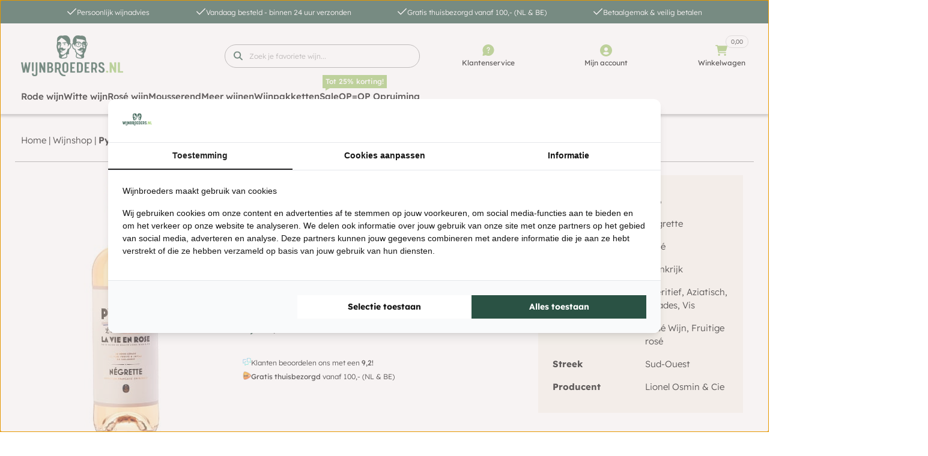

--- FILE ---
content_type: text/html; charset=UTF-8
request_url: https://www.wijnbroeders.nl/wijnshop/pyrene-la-vie-en-rose-linoubliable-2/
body_size: 121435
content:
<!doctype html>
<html lang="nl-NL">
<head><meta charset="UTF-8"><script>if(navigator.userAgent.match(/MSIE|Internet Explorer/i)||navigator.userAgent.match(/Trident\/7\..*?rv:11/i)){var href=document.location.href;if(!href.match(/[?&]nowprocket/)){if(href.indexOf("?")==-1){if(href.indexOf("#")==-1){document.location.href=href+"?nowprocket=1"}else{document.location.href=href.replace("#","?nowprocket=1#")}}else{if(href.indexOf("#")==-1){document.location.href=href+"&nowprocket=1"}else{document.location.href=href.replace("#","&nowprocket=1#")}}}}</script><script>(()=>{class RocketLazyLoadScripts{constructor(){this.v="2.0.4",this.userEvents=["keydown","keyup","mousedown","mouseup","mousemove","mouseover","mouseout","touchmove","touchstart","touchend","touchcancel","wheel","click","dblclick","input"],this.attributeEvents=["onblur","onclick","oncontextmenu","ondblclick","onfocus","onmousedown","onmouseenter","onmouseleave","onmousemove","onmouseout","onmouseover","onmouseup","onmousewheel","onscroll","onsubmit"]}async t(){this.i(),this.o(),/iP(ad|hone)/.test(navigator.userAgent)&&this.h(),this.u(),this.l(this),this.m(),this.k(this),this.p(this),this._(),await Promise.all([this.R(),this.L()]),this.lastBreath=Date.now(),this.S(this),this.P(),this.D(),this.O(),this.M(),await this.C(this.delayedScripts.normal),await this.C(this.delayedScripts.defer),await this.C(this.delayedScripts.async),await this.T(),await this.F(),await this.j(),await this.A(),window.dispatchEvent(new Event("rocket-allScriptsLoaded")),this.everythingLoaded=!0,this.lastTouchEnd&&await new Promise(t=>setTimeout(t,500-Date.now()+this.lastTouchEnd)),this.I(),this.H(),this.U(),this.W()}i(){this.CSPIssue=sessionStorage.getItem("rocketCSPIssue"),document.addEventListener("securitypolicyviolation",t=>{this.CSPIssue||"script-src-elem"!==t.violatedDirective||"data"!==t.blockedURI||(this.CSPIssue=!0,sessionStorage.setItem("rocketCSPIssue",!0))},{isRocket:!0})}o(){window.addEventListener("pageshow",t=>{this.persisted=t.persisted,this.realWindowLoadedFired=!0},{isRocket:!0}),window.addEventListener("pagehide",()=>{this.onFirstUserAction=null},{isRocket:!0})}h(){let t;function e(e){t=e}window.addEventListener("touchstart",e,{isRocket:!0}),window.addEventListener("touchend",function i(o){o.changedTouches[0]&&t.changedTouches[0]&&Math.abs(o.changedTouches[0].pageX-t.changedTouches[0].pageX)<10&&Math.abs(o.changedTouches[0].pageY-t.changedTouches[0].pageY)<10&&o.timeStamp-t.timeStamp<200&&(window.removeEventListener("touchstart",e,{isRocket:!0}),window.removeEventListener("touchend",i,{isRocket:!0}),"INPUT"===o.target.tagName&&"text"===o.target.type||(o.target.dispatchEvent(new TouchEvent("touchend",{target:o.target,bubbles:!0})),o.target.dispatchEvent(new MouseEvent("mouseover",{target:o.target,bubbles:!0})),o.target.dispatchEvent(new PointerEvent("click",{target:o.target,bubbles:!0,cancelable:!0,detail:1,clientX:o.changedTouches[0].clientX,clientY:o.changedTouches[0].clientY})),event.preventDefault()))},{isRocket:!0})}q(t){this.userActionTriggered||("mousemove"!==t.type||this.firstMousemoveIgnored?"keyup"===t.type||"mouseover"===t.type||"mouseout"===t.type||(this.userActionTriggered=!0,this.onFirstUserAction&&this.onFirstUserAction()):this.firstMousemoveIgnored=!0),"click"===t.type&&t.preventDefault(),t.stopPropagation(),t.stopImmediatePropagation(),"touchstart"===this.lastEvent&&"touchend"===t.type&&(this.lastTouchEnd=Date.now()),"click"===t.type&&(this.lastTouchEnd=0),this.lastEvent=t.type,t.composedPath&&t.composedPath()[0].getRootNode()instanceof ShadowRoot&&(t.rocketTarget=t.composedPath()[0]),this.savedUserEvents.push(t)}u(){this.savedUserEvents=[],this.userEventHandler=this.q.bind(this),this.userEvents.forEach(t=>window.addEventListener(t,this.userEventHandler,{passive:!1,isRocket:!0})),document.addEventListener("visibilitychange",this.userEventHandler,{isRocket:!0})}U(){this.userEvents.forEach(t=>window.removeEventListener(t,this.userEventHandler,{passive:!1,isRocket:!0})),document.removeEventListener("visibilitychange",this.userEventHandler,{isRocket:!0}),this.savedUserEvents.forEach(t=>{(t.rocketTarget||t.target).dispatchEvent(new window[t.constructor.name](t.type,t))})}m(){const t="return false",e=Array.from(this.attributeEvents,t=>"data-rocket-"+t),i="["+this.attributeEvents.join("],[")+"]",o="[data-rocket-"+this.attributeEvents.join("],[data-rocket-")+"]",s=(e,i,o)=>{o&&o!==t&&(e.setAttribute("data-rocket-"+i,o),e["rocket"+i]=new Function("event",o),e.setAttribute(i,t))};new MutationObserver(t=>{for(const n of t)"attributes"===n.type&&(n.attributeName.startsWith("data-rocket-")||this.everythingLoaded?n.attributeName.startsWith("data-rocket-")&&this.everythingLoaded&&this.N(n.target,n.attributeName.substring(12)):s(n.target,n.attributeName,n.target.getAttribute(n.attributeName))),"childList"===n.type&&n.addedNodes.forEach(t=>{if(t.nodeType===Node.ELEMENT_NODE)if(this.everythingLoaded)for(const i of[t,...t.querySelectorAll(o)])for(const t of i.getAttributeNames())e.includes(t)&&this.N(i,t.substring(12));else for(const e of[t,...t.querySelectorAll(i)])for(const t of e.getAttributeNames())this.attributeEvents.includes(t)&&s(e,t,e.getAttribute(t))})}).observe(document,{subtree:!0,childList:!0,attributeFilter:[...this.attributeEvents,...e]})}I(){this.attributeEvents.forEach(t=>{document.querySelectorAll("[data-rocket-"+t+"]").forEach(e=>{this.N(e,t)})})}N(t,e){const i=t.getAttribute("data-rocket-"+e);i&&(t.setAttribute(e,i),t.removeAttribute("data-rocket-"+e))}k(t){Object.defineProperty(HTMLElement.prototype,"onclick",{get(){return this.rocketonclick||null},set(e){this.rocketonclick=e,this.setAttribute(t.everythingLoaded?"onclick":"data-rocket-onclick","this.rocketonclick(event)")}})}S(t){function e(e,i){let o=e[i];e[i]=null,Object.defineProperty(e,i,{get:()=>o,set(s){t.everythingLoaded?o=s:e["rocket"+i]=o=s}})}e(document,"onreadystatechange"),e(window,"onload"),e(window,"onpageshow");try{Object.defineProperty(document,"readyState",{get:()=>t.rocketReadyState,set(e){t.rocketReadyState=e},configurable:!0}),document.readyState="loading"}catch(t){console.log("WPRocket DJE readyState conflict, bypassing")}}l(t){this.originalAddEventListener=EventTarget.prototype.addEventListener,this.originalRemoveEventListener=EventTarget.prototype.removeEventListener,this.savedEventListeners=[],EventTarget.prototype.addEventListener=function(e,i,o){o&&o.isRocket||!t.B(e,this)&&!t.userEvents.includes(e)||t.B(e,this)&&!t.userActionTriggered||e.startsWith("rocket-")||t.everythingLoaded?t.originalAddEventListener.call(this,e,i,o):(t.savedEventListeners.push({target:this,remove:!1,type:e,func:i,options:o}),"mouseenter"!==e&&"mouseleave"!==e||t.originalAddEventListener.call(this,e,t.savedUserEvents.push,o))},EventTarget.prototype.removeEventListener=function(e,i,o){o&&o.isRocket||!t.B(e,this)&&!t.userEvents.includes(e)||t.B(e,this)&&!t.userActionTriggered||e.startsWith("rocket-")||t.everythingLoaded?t.originalRemoveEventListener.call(this,e,i,o):t.savedEventListeners.push({target:this,remove:!0,type:e,func:i,options:o})}}J(t,e){this.savedEventListeners=this.savedEventListeners.filter(i=>{let o=i.type,s=i.target||window;return e!==o||t!==s||(this.B(o,s)&&(i.type="rocket-"+o),this.$(i),!1)})}H(){EventTarget.prototype.addEventListener=this.originalAddEventListener,EventTarget.prototype.removeEventListener=this.originalRemoveEventListener,this.savedEventListeners.forEach(t=>this.$(t))}$(t){t.remove?this.originalRemoveEventListener.call(t.target,t.type,t.func,t.options):this.originalAddEventListener.call(t.target,t.type,t.func,t.options)}p(t){let e;function i(e){return t.everythingLoaded?e:e.split(" ").map(t=>"load"===t||t.startsWith("load.")?"rocket-jquery-load":t).join(" ")}function o(o){function s(e){const s=o.fn[e];o.fn[e]=o.fn.init.prototype[e]=function(){return this[0]===window&&t.userActionTriggered&&("string"==typeof arguments[0]||arguments[0]instanceof String?arguments[0]=i(arguments[0]):"object"==typeof arguments[0]&&Object.keys(arguments[0]).forEach(t=>{const e=arguments[0][t];delete arguments[0][t],arguments[0][i(t)]=e})),s.apply(this,arguments),this}}if(o&&o.fn&&!t.allJQueries.includes(o)){const e={DOMContentLoaded:[],"rocket-DOMContentLoaded":[]};for(const t in e)document.addEventListener(t,()=>{e[t].forEach(t=>t())},{isRocket:!0});o.fn.ready=o.fn.init.prototype.ready=function(i){function s(){parseInt(o.fn.jquery)>2?setTimeout(()=>i.bind(document)(o)):i.bind(document)(o)}return"function"==typeof i&&(t.realDomReadyFired?!t.userActionTriggered||t.fauxDomReadyFired?s():e["rocket-DOMContentLoaded"].push(s):e.DOMContentLoaded.push(s)),o([])},s("on"),s("one"),s("off"),t.allJQueries.push(o)}e=o}t.allJQueries=[],o(window.jQuery),Object.defineProperty(window,"jQuery",{get:()=>e,set(t){o(t)}})}P(){const t=new Map;document.write=document.writeln=function(e){const i=document.currentScript,o=document.createRange(),s=i.parentElement;let n=t.get(i);void 0===n&&(n=i.nextSibling,t.set(i,n));const c=document.createDocumentFragment();o.setStart(c,0),c.appendChild(o.createContextualFragment(e)),s.insertBefore(c,n)}}async R(){return new Promise(t=>{this.userActionTriggered?t():this.onFirstUserAction=t})}async L(){return new Promise(t=>{document.addEventListener("DOMContentLoaded",()=>{this.realDomReadyFired=!0,t()},{isRocket:!0})})}async j(){return this.realWindowLoadedFired?Promise.resolve():new Promise(t=>{window.addEventListener("load",t,{isRocket:!0})})}M(){this.pendingScripts=[];this.scriptsMutationObserver=new MutationObserver(t=>{for(const e of t)e.addedNodes.forEach(t=>{"SCRIPT"!==t.tagName||t.noModule||t.isWPRocket||this.pendingScripts.push({script:t,promise:new Promise(e=>{const i=()=>{const i=this.pendingScripts.findIndex(e=>e.script===t);i>=0&&this.pendingScripts.splice(i,1),e()};t.addEventListener("load",i,{isRocket:!0}),t.addEventListener("error",i,{isRocket:!0}),setTimeout(i,1e3)})})})}),this.scriptsMutationObserver.observe(document,{childList:!0,subtree:!0})}async F(){await this.X(),this.pendingScripts.length?(await this.pendingScripts[0].promise,await this.F()):this.scriptsMutationObserver.disconnect()}D(){this.delayedScripts={normal:[],async:[],defer:[]},document.querySelectorAll("script[type$=rocketlazyloadscript]").forEach(t=>{t.hasAttribute("data-rocket-src")?t.hasAttribute("async")&&!1!==t.async?this.delayedScripts.async.push(t):t.hasAttribute("defer")&&!1!==t.defer||"module"===t.getAttribute("data-rocket-type")?this.delayedScripts.defer.push(t):this.delayedScripts.normal.push(t):this.delayedScripts.normal.push(t)})}async _(){await this.L();let t=[];document.querySelectorAll("script[type$=rocketlazyloadscript][data-rocket-src]").forEach(e=>{let i=e.getAttribute("data-rocket-src");if(i&&!i.startsWith("data:")){i.startsWith("//")&&(i=location.protocol+i);try{const o=new URL(i).origin;o!==location.origin&&t.push({src:o,crossOrigin:e.crossOrigin||"module"===e.getAttribute("data-rocket-type")})}catch(t){}}}),t=[...new Map(t.map(t=>[JSON.stringify(t),t])).values()],this.Y(t,"preconnect")}async G(t){if(await this.K(),!0!==t.noModule||!("noModule"in HTMLScriptElement.prototype))return new Promise(e=>{let i;function o(){(i||t).setAttribute("data-rocket-status","executed"),e()}try{if(navigator.userAgent.includes("Firefox/")||""===navigator.vendor||this.CSPIssue)i=document.createElement("script"),[...t.attributes].forEach(t=>{let e=t.nodeName;"type"!==e&&("data-rocket-type"===e&&(e="type"),"data-rocket-src"===e&&(e="src"),i.setAttribute(e,t.nodeValue))}),t.text&&(i.text=t.text),t.nonce&&(i.nonce=t.nonce),i.hasAttribute("src")?(i.addEventListener("load",o,{isRocket:!0}),i.addEventListener("error",()=>{i.setAttribute("data-rocket-status","failed-network"),e()},{isRocket:!0}),setTimeout(()=>{i.isConnected||e()},1)):(i.text=t.text,o()),i.isWPRocket=!0,t.parentNode.replaceChild(i,t);else{const i=t.getAttribute("data-rocket-type"),s=t.getAttribute("data-rocket-src");i?(t.type=i,t.removeAttribute("data-rocket-type")):t.removeAttribute("type"),t.addEventListener("load",o,{isRocket:!0}),t.addEventListener("error",i=>{this.CSPIssue&&i.target.src.startsWith("data:")?(console.log("WPRocket: CSP fallback activated"),t.removeAttribute("src"),this.G(t).then(e)):(t.setAttribute("data-rocket-status","failed-network"),e())},{isRocket:!0}),s?(t.fetchPriority="high",t.removeAttribute("data-rocket-src"),t.src=s):t.src="data:text/javascript;base64,"+window.btoa(unescape(encodeURIComponent(t.text)))}}catch(i){t.setAttribute("data-rocket-status","failed-transform"),e()}});t.setAttribute("data-rocket-status","skipped")}async C(t){const e=t.shift();return e?(e.isConnected&&await this.G(e),this.C(t)):Promise.resolve()}O(){this.Y([...this.delayedScripts.normal,...this.delayedScripts.defer,...this.delayedScripts.async],"preload")}Y(t,e){this.trash=this.trash||[];let i=!0;var o=document.createDocumentFragment();t.forEach(t=>{const s=t.getAttribute&&t.getAttribute("data-rocket-src")||t.src;if(s&&!s.startsWith("data:")){const n=document.createElement("link");n.href=s,n.rel=e,"preconnect"!==e&&(n.as="script",n.fetchPriority=i?"high":"low"),t.getAttribute&&"module"===t.getAttribute("data-rocket-type")&&(n.crossOrigin=!0),t.crossOrigin&&(n.crossOrigin=t.crossOrigin),t.integrity&&(n.integrity=t.integrity),t.nonce&&(n.nonce=t.nonce),o.appendChild(n),this.trash.push(n),i=!1}}),document.head.appendChild(o)}W(){this.trash.forEach(t=>t.remove())}async T(){try{document.readyState="interactive"}catch(t){}this.fauxDomReadyFired=!0;try{await this.K(),this.J(document,"readystatechange"),document.dispatchEvent(new Event("rocket-readystatechange")),await this.K(),document.rocketonreadystatechange&&document.rocketonreadystatechange(),await this.K(),this.J(document,"DOMContentLoaded"),document.dispatchEvent(new Event("rocket-DOMContentLoaded")),await this.K(),this.J(window,"DOMContentLoaded"),window.dispatchEvent(new Event("rocket-DOMContentLoaded"))}catch(t){console.error(t)}}async A(){try{document.readyState="complete"}catch(t){}try{await this.K(),this.J(document,"readystatechange"),document.dispatchEvent(new Event("rocket-readystatechange")),await this.K(),document.rocketonreadystatechange&&document.rocketonreadystatechange(),await this.K(),this.J(window,"load"),window.dispatchEvent(new Event("rocket-load")),await this.K(),window.rocketonload&&window.rocketonload(),await this.K(),this.allJQueries.forEach(t=>t(window).trigger("rocket-jquery-load")),await this.K(),this.J(window,"pageshow");const t=new Event("rocket-pageshow");t.persisted=this.persisted,window.dispatchEvent(t),await this.K(),window.rocketonpageshow&&window.rocketonpageshow({persisted:this.persisted})}catch(t){console.error(t)}}async K(){Date.now()-this.lastBreath>45&&(await this.X(),this.lastBreath=Date.now())}async X(){return document.hidden?new Promise(t=>setTimeout(t)):new Promise(t=>requestAnimationFrame(t))}B(t,e){return e===document&&"readystatechange"===t||(e===document&&"DOMContentLoaded"===t||(e===window&&"DOMContentLoaded"===t||(e===window&&"load"===t||e===window&&"pageshow"===t)))}static run(){(new RocketLazyLoadScripts).t()}}RocketLazyLoadScripts.run()})();</script>
	<!-- Server Side Tagging by Taggrs.io -->
	<script>(function(w,d,s,l,i){w[l]=w[l]||[];w[l].push({'gtm.start':new Date().getTime(),event:'gtm.js'});var f=d.getElementsByTagName(s)[0],j=d.createElement(s),dl=l!='dataLayer'?'&l='+l:'';j.async=true;j.src='https://sst.wijnbroeders.nl/gtm.js?id='+i+dl;f.parentNode.insertBefore(j,f);})(window,document,'script','dataLayer','GTM-T3NHBJF');</script>
	<!-- End Server Side Tagging by Taggrs.io -->
	
	<meta name="viewport" content="width=device-width, initial-scale=1">
	<link rel="profile" href="https://gmpg.org/xfn/11">
    
    <!-- Start VWO Async SmartCode -->
<script type='text/javascript' id='vwoCode'>
window._vwo_code=window._vwo_code || (function() {
var account_id=712022,
version = 1.5,
settings_tolerance=2000,
library_tolerance=2500,
use_existing_jquery=false,
is_spa=1,
hide_element='body',
hide_element_style = 'opacity:0 !important;filter:alpha(opacity=0) !important;background:none !important',
/* DO NOT EDIT BELOW THIS LINE */
f=false,d=document,vwoCodeEl=d.querySelector('#vwoCode'),code={use_existing_jquery:function(){return use_existing_jquery},library_tolerance:function(){return library_tolerance},hide_element_style:function(){return'{'+hide_element_style+'}'},finish:function(){if(!f){f=true;var e=d.getElementById('_vis_opt_path_hides');if(e)e.parentNode.removeChild(e)}},finished:function(){return f},load:function(e){var t=d.createElement('script');t.fetchPriority='high';t.src=e;t.type='text/javascript';t.onerror=function(){_vwo_code.finish()};d.getElementsByTagName('head')[0].appendChild(t)},getVersion:function(){return version},getMatchedCookies:function(e){var t=[];if(document.cookie){t=document.cookie.match(e)||[]}return t},getCombinationCookie:function(){var e=code.getMatchedCookies(/(?:^|;)\s?(_vis_opt_exp_\d+_combi=[^;$]*)/gi);e=e.map(function(e){try{var t=decodeURIComponent(e);if(!/_vis_opt_exp_\d+_combi=(?:\d+,?)+\s*$/.test(t)){return''}return t}catch(e){return''}});var i=[];e.forEach(function(e){var t=e.match(/([\d,]+)/g);t&&i.push(t.join('-'))});return i.join('|')},init:function(){if(d.URL.indexOf('__vwo_disable__')>-1)return;window.settings_timer=setTimeout(function(){_vwo_code.finish()},settings_tolerance);var e=d.createElement('style'),t=hide_element?hide_element+'{'+hide_element_style+'}':'',i=d.getElementsByTagName('head')[0];e.setAttribute('id','_vis_opt_path_hides');vwoCodeEl&&e.setAttribute('nonce',vwoCodeEl.nonce);e.setAttribute('type','text/css');if(e.styleSheet)e.styleSheet.cssText=t;else e.appendChild(d.createTextNode(t));i.appendChild(e);var n=this.getCombinationCookie();this.load('https://dev.visualwebsiteoptimizer.com/j.php?a='+account_id+'&u='+encodeURIComponent(d.URL)+'&f='+ +is_spa+'&vn='+version+(n?'&c='+n:''));return settings_timer}};window._vwo_settings_timer = code.init();return code;}());
</script>
<!-- End VWO Async SmartCode -->
    
	<meta name='robots' content='index, follow, max-image-preview:large, max-snippet:-1, max-video-preview:-1' />
	<style></style>
	
<!-- Google Tag Manager for WordPress by gtm4wp.com -->
<script data-cfasync="false" data-pagespeed-no-defer>
	var gtm4wp_datalayer_name = "dataLayer";
	var dataLayer = dataLayer || [];
	const gtm4wp_use_sku_instead = false;
	const gtm4wp_currency = 'EUR';
	const gtm4wp_product_per_impression = false;
	const gtm4wp_clear_ecommerce = false;
	const gtm4wp_datalayer_max_timeout = 2000;
</script>
<!-- End Google Tag Manager for WordPress by gtm4wp.com -->
	<!-- This site is optimized with the Yoast SEO plugin v26.3 - https://yoast.com/wordpress/plugins/seo/ -->
	<title>Pyrène La Vie en Rose L’inoubliable | Zeer fris | Wijnbroeders</title><link rel="preload" data-smush-preload as="image" href="https://www.wijnbroeders.nl/wp-content/uploads/2018/07/Pyrene-la-vie-en-rose.jpg" imagesrcset="https://www.wijnbroeders.nl/wp-content/uploads/2018/07/Pyrene-la-vie-en-rose.jpg 300w, https://www.wijnbroeders.nl/wp-content/uploads/2018/07/Pyrene-la-vie-en-rose-200x300.jpg 200w, https://www.wijnbroeders.nl/wp-content/uploads/2018/07/Pyrene-la-vie-en-rose-247x371.jpg 247w" imagesizes="(max-width: 300px) 100vw, 300px" fetchpriority="high" />
<link crossorigin data-rocket-preload as="font" href="https://www.wijnbroeders.nl/wp-content/plugins/woocommerce/assets/fonts/WooCommerce.woff2" rel="preload">
<link crossorigin data-rocket-preload as="font" href="https://www.wijnbroeders.nl/wp-content/plugins/elementor/assets/lib/eicons/fonts/eicons.woff2?5.44.0" rel="preload">
<link crossorigin data-rocket-preload as="font" href="https://www.wijnbroeders.nl/wp-content/uploads/elementor/google-fonts/fonts/lexend-wlpwgwvfavdoq2_v-6qu.woff2" rel="preload">
<link crossorigin data-rocket-preload as="font" href="https://www.wijnbroeders.nl/wp-content/plugins/elementor/assets/lib/font-awesome/webfonts/fa-solid-900.woff2" rel="preload">
<link crossorigin data-rocket-preload as="font" href="https://www.wijnbroeders.nl/wp-content/plugins/elementor/assets/lib/font-awesome/webfonts/fa-brands-400.woff2" rel="preload">
<style id="wpr-usedcss">img:is([sizes=auto i],[sizes^="auto," i]){contain-intrinsic-size:3000px 1500px}.lazyload,.lazyloading{max-width:100%}.sticky{position:relative;display:block}.hide{display:none!important}.screen-reader-text:focus{background-color:#eee;clip:auto!important;-webkit-clip-path:none;clip-path:none;color:#333;display:block;font-size:1rem;height:auto;left:5px;line-height:normal;padding:15px 23px 14px;text-decoration:none;top:5px;width:auto;z-index:100000}.post .entry-title a{text-decoration:none}.post .wp-post-image{width:100%;max-height:500px;-o-object-fit:cover;object-fit:cover}@media (max-width:991px){.post .wp-post-image{max-height:400px}}@media (max-width:575px){.post .wp-post-image{max-height:300px}}img.emoji{display:inline!important;border:none!important;box-shadow:none!important;height:1em!important;width:1em!important;margin:0 .07em!important;vertical-align:-.1em!important;background:0 0!important;padding:0!important}:where(.wp-block-button__link){border-radius:9999px;box-shadow:none;padding:calc(.667em + 2px) calc(1.333em + 2px);text-decoration:none}:root :where(.wp-block-button .wp-block-button__link.is-style-outline),:root :where(.wp-block-button.is-style-outline>.wp-block-button__link){border:2px solid;padding:.667em 1.333em}:root :where(.wp-block-button .wp-block-button__link.is-style-outline:not(.has-text-color)),:root :where(.wp-block-button.is-style-outline>.wp-block-button__link:not(.has-text-color)){color:currentColor}:root :where(.wp-block-button .wp-block-button__link.is-style-outline:not(.has-background)),:root :where(.wp-block-button.is-style-outline>.wp-block-button__link:not(.has-background)){background-color:initial;background-image:none}:where(.wp-block-calendar table:not(.has-background) th){background:#ddd}:where(.wp-block-columns){margin-bottom:1.75em}:where(.wp-block-columns.has-background){padding:1.25em 2.375em}:where(.wp-block-post-comments input[type=submit]){border:none}:where(.wp-block-cover-image:not(.has-text-color)),:where(.wp-block-cover:not(.has-text-color)){color:#fff}:where(.wp-block-cover-image.is-light:not(.has-text-color)),:where(.wp-block-cover.is-light:not(.has-text-color)){color:#000}:root :where(.wp-block-cover h1:not(.has-text-color)),:root :where(.wp-block-cover h2:not(.has-text-color)),:root :where(.wp-block-cover h3:not(.has-text-color)),:root :where(.wp-block-cover h4:not(.has-text-color)),:root :where(.wp-block-cover h5:not(.has-text-color)),:root :where(.wp-block-cover h6:not(.has-text-color)),:root :where(.wp-block-cover p:not(.has-text-color)){color:inherit}:where(.wp-block-file){margin-bottom:1.5em}:where(.wp-block-file__button){border-radius:2em;display:inline-block;padding:.5em 1em}:where(.wp-block-file__button):is(a):active,:where(.wp-block-file__button):is(a):focus,:where(.wp-block-file__button):is(a):hover,:where(.wp-block-file__button):is(a):visited{box-shadow:none;color:#fff;opacity:.85;text-decoration:none}:where(.wp-block-group.wp-block-group-is-layout-constrained){position:relative}h1.has-background,h2.has-background,h3.has-background,h4.has-background,h5.has-background,h6.has-background{padding:1.25em 2.375em}:root :where(.wp-block-image.is-style-rounded img,.wp-block-image .is-style-rounded img){border-radius:9999px}:where(.wp-block-latest-comments:not([style*=line-height] .wp-block-latest-comments__comment)){line-height:1.1}:where(.wp-block-latest-comments:not([style*=line-height] .wp-block-latest-comments__comment-excerpt p)){line-height:1.8}:root :where(.wp-block-latest-posts.is-grid){padding:0}:root :where(.wp-block-latest-posts.wp-block-latest-posts__list){padding-left:0}ol,ul{box-sizing:border-box}:root :where(.wp-block-list.has-background){padding:1.25em 2.375em}:where(.wp-block-navigation.has-background .wp-block-navigation-item a:not(.wp-element-button)),:where(.wp-block-navigation.has-background .wp-block-navigation-submenu a:not(.wp-element-button)){padding:.5em 1em}:where(.wp-block-navigation .wp-block-navigation__submenu-container .wp-block-navigation-item a:not(.wp-element-button)),:where(.wp-block-navigation .wp-block-navigation__submenu-container .wp-block-navigation-submenu a:not(.wp-element-button)),:where(.wp-block-navigation .wp-block-navigation__submenu-container .wp-block-navigation-submenu button.wp-block-navigation-item__content),:where(.wp-block-navigation .wp-block-navigation__submenu-container .wp-block-pages-list__item button.wp-block-navigation-item__content){padding:.5em 1em}:root :where(p.has-background){padding:1.25em 2.375em}:where(p.has-text-color:not(.has-link-color)) a{color:inherit}:where(.wp-block-post-comments-form) input:not([type=submit]),:where(.wp-block-post-comments-form) textarea{border:1px solid #949494;font-family:inherit;font-size:1em}:where(.wp-block-post-comments-form) input:where(:not([type=submit]):not([type=checkbox])),:where(.wp-block-post-comments-form) textarea{padding:calc(.667em + 2px)}:where(.wp-block-post-excerpt){box-sizing:border-box;margin-bottom:var(--wp--style--block-gap);margin-top:var(--wp--style--block-gap)}:where(.wp-block-preformatted.has-background){padding:1.25em 2.375em}:where(.wp-block-search__button){border:1px solid #ccc;padding:6px 10px}:where(.wp-block-search__input){font-family:inherit;font-size:inherit;font-style:inherit;font-weight:inherit;letter-spacing:inherit;line-height:inherit;text-transform:inherit}:where(.wp-block-search__button-inside .wp-block-search__inside-wrapper){border:1px solid #949494;box-sizing:border-box;padding:4px}:where(.wp-block-search__button-inside .wp-block-search__inside-wrapper) .wp-block-search__input{border:none;border-radius:0;padding:0 4px}:where(.wp-block-search__button-inside .wp-block-search__inside-wrapper) .wp-block-search__input:focus{outline:0}:where(.wp-block-search__button-inside .wp-block-search__inside-wrapper) :where(.wp-block-search__button){padding:4px 8px}:root :where(.wp-block-separator.is-style-dots){height:auto;line-height:1;text-align:center}:root :where(.wp-block-separator.is-style-dots):before{color:currentColor;content:"···";font-family:serif;font-size:1.5em;letter-spacing:2em;padding-left:2em}:root :where(.wp-block-site-logo.is-style-rounded){border-radius:9999px}:where(.wp-block-social-links:not(.is-style-logos-only)) .wp-social-link{background-color:#f0f0f0;color:#444}:where(.wp-block-social-links:not(.is-style-logos-only)) .wp-social-link-amazon{background-color:#f90;color:#fff}:where(.wp-block-social-links:not(.is-style-logos-only)) .wp-social-link-bandcamp{background-color:#1ea0c3;color:#fff}:where(.wp-block-social-links:not(.is-style-logos-only)) .wp-social-link-behance{background-color:#0757fe;color:#fff}:where(.wp-block-social-links:not(.is-style-logos-only)) .wp-social-link-bluesky{background-color:#0a7aff;color:#fff}:where(.wp-block-social-links:not(.is-style-logos-only)) .wp-social-link-codepen{background-color:#1e1f26;color:#fff}:where(.wp-block-social-links:not(.is-style-logos-only)) .wp-social-link-deviantart{background-color:#02e49b;color:#fff}:where(.wp-block-social-links:not(.is-style-logos-only)) .wp-social-link-discord{background-color:#5865f2;color:#fff}:where(.wp-block-social-links:not(.is-style-logos-only)) .wp-social-link-dribbble{background-color:#e94c89;color:#fff}:where(.wp-block-social-links:not(.is-style-logos-only)) .wp-social-link-dropbox{background-color:#4280ff;color:#fff}:where(.wp-block-social-links:not(.is-style-logos-only)) .wp-social-link-etsy{background-color:#f45800;color:#fff}:where(.wp-block-social-links:not(.is-style-logos-only)) .wp-social-link-facebook{background-color:#0866ff;color:#fff}:where(.wp-block-social-links:not(.is-style-logos-only)) .wp-social-link-fivehundredpx{background-color:#000;color:#fff}:where(.wp-block-social-links:not(.is-style-logos-only)) .wp-social-link-flickr{background-color:#0461dd;color:#fff}:where(.wp-block-social-links:not(.is-style-logos-only)) .wp-social-link-foursquare{background-color:#e65678;color:#fff}:where(.wp-block-social-links:not(.is-style-logos-only)) .wp-social-link-github{background-color:#24292d;color:#fff}:where(.wp-block-social-links:not(.is-style-logos-only)) .wp-social-link-goodreads{background-color:#eceadd;color:#382110}:where(.wp-block-social-links:not(.is-style-logos-only)) .wp-social-link-google{background-color:#ea4434;color:#fff}:where(.wp-block-social-links:not(.is-style-logos-only)) .wp-social-link-gravatar{background-color:#1d4fc4;color:#fff}:where(.wp-block-social-links:not(.is-style-logos-only)) .wp-social-link-instagram{background-color:#f00075;color:#fff}:where(.wp-block-social-links:not(.is-style-logos-only)) .wp-social-link-lastfm{background-color:#e21b24;color:#fff}:where(.wp-block-social-links:not(.is-style-logos-only)) .wp-social-link-linkedin{background-color:#0d66c2;color:#fff}:where(.wp-block-social-links:not(.is-style-logos-only)) .wp-social-link-mastodon{background-color:#3288d4;color:#fff}:where(.wp-block-social-links:not(.is-style-logos-only)) .wp-social-link-medium{background-color:#000;color:#fff}:where(.wp-block-social-links:not(.is-style-logos-only)) .wp-social-link-meetup{background-color:#f6405f;color:#fff}:where(.wp-block-social-links:not(.is-style-logos-only)) .wp-social-link-patreon{background-color:#000;color:#fff}:where(.wp-block-social-links:not(.is-style-logos-only)) .wp-social-link-pinterest{background-color:#e60122;color:#fff}:where(.wp-block-social-links:not(.is-style-logos-only)) .wp-social-link-pocket{background-color:#ef4155;color:#fff}:where(.wp-block-social-links:not(.is-style-logos-only)) .wp-social-link-reddit{background-color:#ff4500;color:#fff}:where(.wp-block-social-links:not(.is-style-logos-only)) .wp-social-link-skype{background-color:#0478d7;color:#fff}:where(.wp-block-social-links:not(.is-style-logos-only)) .wp-social-link-snapchat{background-color:#fefc00;color:#fff;stroke:#000}:where(.wp-block-social-links:not(.is-style-logos-only)) .wp-social-link-soundcloud{background-color:#ff5600;color:#fff}:where(.wp-block-social-links:not(.is-style-logos-only)) .wp-social-link-spotify{background-color:#1bd760;color:#fff}:where(.wp-block-social-links:not(.is-style-logos-only)) .wp-social-link-telegram{background-color:#2aabee;color:#fff}:where(.wp-block-social-links:not(.is-style-logos-only)) .wp-social-link-threads{background-color:#000;color:#fff}:where(.wp-block-social-links:not(.is-style-logos-only)) .wp-social-link-tiktok{background-color:#000;color:#fff}:where(.wp-block-social-links:not(.is-style-logos-only)) .wp-social-link-tumblr{background-color:#011835;color:#fff}:where(.wp-block-social-links:not(.is-style-logos-only)) .wp-social-link-twitch{background-color:#6440a4;color:#fff}:where(.wp-block-social-links:not(.is-style-logos-only)) .wp-social-link-twitter{background-color:#1da1f2;color:#fff}:where(.wp-block-social-links:not(.is-style-logos-only)) .wp-social-link-vimeo{background-color:#1eb7ea;color:#fff}:where(.wp-block-social-links:not(.is-style-logos-only)) .wp-social-link-vk{background-color:#4680c2;color:#fff}:where(.wp-block-social-links:not(.is-style-logos-only)) .wp-social-link-wordpress{background-color:#3499cd;color:#fff}:where(.wp-block-social-links:not(.is-style-logos-only)) .wp-social-link-whatsapp{background-color:#25d366;color:#fff}:where(.wp-block-social-links:not(.is-style-logos-only)) .wp-social-link-x{background-color:#000;color:#fff}:where(.wp-block-social-links:not(.is-style-logos-only)) .wp-social-link-yelp{background-color:#d32422;color:#fff}:where(.wp-block-social-links:not(.is-style-logos-only)) .wp-social-link-youtube{background-color:red;color:#fff}:where(.wp-block-social-links.is-style-logos-only) .wp-social-link{background:0 0}:where(.wp-block-social-links.is-style-logos-only) .wp-social-link svg{height:1.25em;width:1.25em}:where(.wp-block-social-links.is-style-logos-only) .wp-social-link-amazon{color:#f90}:where(.wp-block-social-links.is-style-logos-only) .wp-social-link-bandcamp{color:#1ea0c3}:where(.wp-block-social-links.is-style-logos-only) .wp-social-link-behance{color:#0757fe}:where(.wp-block-social-links.is-style-logos-only) .wp-social-link-bluesky{color:#0a7aff}:where(.wp-block-social-links.is-style-logos-only) .wp-social-link-codepen{color:#1e1f26}:where(.wp-block-social-links.is-style-logos-only) .wp-social-link-deviantart{color:#02e49b}:where(.wp-block-social-links.is-style-logos-only) .wp-social-link-discord{color:#5865f2}:where(.wp-block-social-links.is-style-logos-only) .wp-social-link-dribbble{color:#e94c89}:where(.wp-block-social-links.is-style-logos-only) .wp-social-link-dropbox{color:#4280ff}:where(.wp-block-social-links.is-style-logos-only) .wp-social-link-etsy{color:#f45800}:where(.wp-block-social-links.is-style-logos-only) .wp-social-link-facebook{color:#0866ff}:where(.wp-block-social-links.is-style-logos-only) .wp-social-link-fivehundredpx{color:#000}:where(.wp-block-social-links.is-style-logos-only) .wp-social-link-flickr{color:#0461dd}:where(.wp-block-social-links.is-style-logos-only) .wp-social-link-foursquare{color:#e65678}:where(.wp-block-social-links.is-style-logos-only) .wp-social-link-github{color:#24292d}:where(.wp-block-social-links.is-style-logos-only) .wp-social-link-goodreads{color:#382110}:where(.wp-block-social-links.is-style-logos-only) .wp-social-link-google{color:#ea4434}:where(.wp-block-social-links.is-style-logos-only) .wp-social-link-gravatar{color:#1d4fc4}:where(.wp-block-social-links.is-style-logos-only) .wp-social-link-instagram{color:#f00075}:where(.wp-block-social-links.is-style-logos-only) .wp-social-link-lastfm{color:#e21b24}:where(.wp-block-social-links.is-style-logos-only) .wp-social-link-linkedin{color:#0d66c2}:where(.wp-block-social-links.is-style-logos-only) .wp-social-link-mastodon{color:#3288d4}:where(.wp-block-social-links.is-style-logos-only) .wp-social-link-medium{color:#000}:where(.wp-block-social-links.is-style-logos-only) .wp-social-link-meetup{color:#f6405f}:where(.wp-block-social-links.is-style-logos-only) .wp-social-link-patreon{color:#000}:where(.wp-block-social-links.is-style-logos-only) .wp-social-link-pinterest{color:#e60122}:where(.wp-block-social-links.is-style-logos-only) .wp-social-link-pocket{color:#ef4155}:where(.wp-block-social-links.is-style-logos-only) .wp-social-link-reddit{color:#ff4500}:where(.wp-block-social-links.is-style-logos-only) .wp-social-link-skype{color:#0478d7}:where(.wp-block-social-links.is-style-logos-only) .wp-social-link-snapchat{color:#fff;stroke:#000}:where(.wp-block-social-links.is-style-logos-only) .wp-social-link-soundcloud{color:#ff5600}:where(.wp-block-social-links.is-style-logos-only) .wp-social-link-spotify{color:#1bd760}:where(.wp-block-social-links.is-style-logos-only) .wp-social-link-telegram{color:#2aabee}:where(.wp-block-social-links.is-style-logos-only) .wp-social-link-threads{color:#000}:where(.wp-block-social-links.is-style-logos-only) .wp-social-link-tiktok{color:#000}:where(.wp-block-social-links.is-style-logos-only) .wp-social-link-tumblr{color:#011835}:where(.wp-block-social-links.is-style-logos-only) .wp-social-link-twitch{color:#6440a4}:where(.wp-block-social-links.is-style-logos-only) .wp-social-link-twitter{color:#1da1f2}:where(.wp-block-social-links.is-style-logos-only) .wp-social-link-vimeo{color:#1eb7ea}:where(.wp-block-social-links.is-style-logos-only) .wp-social-link-vk{color:#4680c2}:where(.wp-block-social-links.is-style-logos-only) .wp-social-link-whatsapp{color:#25d366}:where(.wp-block-social-links.is-style-logos-only) .wp-social-link-wordpress{color:#3499cd}:where(.wp-block-social-links.is-style-logos-only) .wp-social-link-x{color:#000}:where(.wp-block-social-links.is-style-logos-only) .wp-social-link-yelp{color:#d32422}:where(.wp-block-social-links.is-style-logos-only) .wp-social-link-youtube{color:red}:root :where(.wp-block-social-links .wp-social-link a){padding:.25em}:root :where(.wp-block-social-links.is-style-logos-only .wp-social-link a){padding:0}:root :where(.wp-block-social-links.is-style-pill-shape .wp-social-link a){padding-left:.6666666667em;padding-right:.6666666667em}:root :where(.wp-block-tag-cloud.is-style-outline){display:flex;flex-wrap:wrap;gap:1ch}:root :where(.wp-block-tag-cloud.is-style-outline a){border:1px solid;font-size:unset!important;margin-right:0;padding:1ch 2ch;text-decoration:none!important}:root :where(.wp-block-table-of-contents){box-sizing:border-box}:where(.wp-block-term-description){box-sizing:border-box;margin-bottom:var(--wp--style--block-gap);margin-top:var(--wp--style--block-gap)}:where(pre.wp-block-verse){font-family:inherit}.wp-element-button{cursor:pointer}:root{--wp--preset--font-size--normal:16px;--wp--preset--font-size--huge:42px}.screen-reader-text{border:0;clip-path:inset(50%);height:1px;margin:-1px;overflow:hidden;padding:0;position:absolute;width:1px;word-wrap:normal!important}.screen-reader-text:focus{background-color:#ddd;clip-path:none;color:#444;display:block;font-size:1em;height:auto;left:5px;line-height:normal;padding:15px 23px 14px;text-decoration:none;top:5px;width:auto;z-index:100000}html :where(.has-border-color){border-style:solid}html :where([style*=border-top-color]){border-top-style:solid}html :where([style*=border-right-color]){border-right-style:solid}html :where([style*=border-bottom-color]){border-bottom-style:solid}html :where([style*=border-left-color]){border-left-style:solid}html :where([style*=border-width]){border-style:solid}html :where([style*=border-top-width]){border-top-style:solid}html :where([style*=border-right-width]){border-right-style:solid}html :where([style*=border-bottom-width]){border-bottom-style:solid}html :where([style*=border-left-width]){border-left-style:solid}html :where(img[class*=wp-image-]){height:auto;max-width:100%}:where(figure){margin:0 0 1em}html :where(.is-position-sticky){--wp-admin--admin-bar--position-offset:var(--wp-admin--admin-bar--height,0px)}@media screen and (max-width:600px){html :where(.is-position-sticky){--wp-admin--admin-bar--position-offset:0px}}:root{--wp--preset--aspect-ratio--square:1;--wp--preset--aspect-ratio--4-3:4/3;--wp--preset--aspect-ratio--3-4:3/4;--wp--preset--aspect-ratio--3-2:3/2;--wp--preset--aspect-ratio--2-3:2/3;--wp--preset--aspect-ratio--16-9:16/9;--wp--preset--aspect-ratio--9-16:9/16;--wp--preset--color--black:#000000;--wp--preset--color--cyan-bluish-gray:#abb8c3;--wp--preset--color--white:#ffffff;--wp--preset--color--pale-pink:#f78da7;--wp--preset--color--vivid-red:#cf2e2e;--wp--preset--color--luminous-vivid-orange:#ff6900;--wp--preset--color--luminous-vivid-amber:#fcb900;--wp--preset--color--light-green-cyan:#7bdcb5;--wp--preset--color--vivid-green-cyan:#00d084;--wp--preset--color--pale-cyan-blue:#8ed1fc;--wp--preset--color--vivid-cyan-blue:#0693e3;--wp--preset--color--vivid-purple:#9b51e0;--wp--preset--gradient--vivid-cyan-blue-to-vivid-purple:linear-gradient(135deg,rgba(6, 147, 227, 1) 0%,rgb(155, 81, 224) 100%);--wp--preset--gradient--light-green-cyan-to-vivid-green-cyan:linear-gradient(135deg,rgb(122, 220, 180) 0%,rgb(0, 208, 130) 100%);--wp--preset--gradient--luminous-vivid-amber-to-luminous-vivid-orange:linear-gradient(135deg,rgba(252, 185, 0, 1) 0%,rgba(255, 105, 0, 1) 100%);--wp--preset--gradient--luminous-vivid-orange-to-vivid-red:linear-gradient(135deg,rgba(255, 105, 0, 1) 0%,rgb(207, 46, 46) 100%);--wp--preset--gradient--very-light-gray-to-cyan-bluish-gray:linear-gradient(135deg,rgb(238, 238, 238) 0%,rgb(169, 184, 195) 100%);--wp--preset--gradient--cool-to-warm-spectrum:linear-gradient(135deg,rgb(74, 234, 220) 0%,rgb(151, 120, 209) 20%,rgb(207, 42, 186) 40%,rgb(238, 44, 130) 60%,rgb(251, 105, 98) 80%,rgb(254, 248, 76) 100%);--wp--preset--gradient--blush-light-purple:linear-gradient(135deg,rgb(255, 206, 236) 0%,rgb(152, 150, 240) 100%);--wp--preset--gradient--blush-bordeaux:linear-gradient(135deg,rgb(254, 205, 165) 0%,rgb(254, 45, 45) 50%,rgb(107, 0, 62) 100%);--wp--preset--gradient--luminous-dusk:linear-gradient(135deg,rgb(255, 203, 112) 0%,rgb(199, 81, 192) 50%,rgb(65, 88, 208) 100%);--wp--preset--gradient--pale-ocean:linear-gradient(135deg,rgb(255, 245, 203) 0%,rgb(182, 227, 212) 50%,rgb(51, 167, 181) 100%);--wp--preset--gradient--electric-grass:linear-gradient(135deg,rgb(202, 248, 128) 0%,rgb(113, 206, 126) 100%);--wp--preset--gradient--midnight:linear-gradient(135deg,rgb(2, 3, 129) 0%,rgb(40, 116, 252) 100%);--wp--preset--font-size--small:13px;--wp--preset--font-size--medium:20px;--wp--preset--font-size--large:36px;--wp--preset--font-size--x-large:42px;--wp--preset--spacing--20:0.44rem;--wp--preset--spacing--30:0.67rem;--wp--preset--spacing--40:1rem;--wp--preset--spacing--50:1.5rem;--wp--preset--spacing--60:2.25rem;--wp--preset--spacing--70:3.38rem;--wp--preset--spacing--80:5.06rem;--wp--preset--shadow--natural:6px 6px 9px rgba(0, 0, 0, .2);--wp--preset--shadow--deep:12px 12px 50px rgba(0, 0, 0, .4);--wp--preset--shadow--sharp:6px 6px 0px rgba(0, 0, 0, .2);--wp--preset--shadow--outlined:6px 6px 0px -3px rgba(255, 255, 255, 1),6px 6px rgba(0, 0, 0, 1);--wp--preset--shadow--crisp:6px 6px 0px rgba(0, 0, 0, 1)}:where(.is-layout-flex){gap:.5em}:where(.is-layout-grid){gap:.5em}:where(.wp-block-post-template.is-layout-flex){gap:1.25em}:where(.wp-block-post-template.is-layout-grid){gap:1.25em}:where(.wp-block-columns.is-layout-flex){gap:2em}:where(.wp-block-columns.is-layout-grid){gap:2em}:root :where(.wp-block-pullquote){font-size:1.5em;line-height:1.6}.woocommerce .woocommerce-error .button,.woocommerce .woocommerce-message .button,.woocommerce-page .woocommerce-error .button,.woocommerce-page .woocommerce-message .button{float:right}.woocommerce img,.woocommerce-page img{height:auto;max-width:100%}.woocommerce #content div.product div.images,.woocommerce div.product div.images,.woocommerce-page #content div.product div.images,.woocommerce-page div.product div.images{float:left;width:48%}.woocommerce #content div.product div.thumbnails::after,.woocommerce #content div.product div.thumbnails::before,.woocommerce div.product div.thumbnails::after,.woocommerce div.product div.thumbnails::before,.woocommerce-page #content div.product div.thumbnails::after,.woocommerce-page #content div.product div.thumbnails::before,.woocommerce-page div.product div.thumbnails::after,.woocommerce-page div.product div.thumbnails::before{content:" ";display:table}.woocommerce #content div.product div.thumbnails::after,.woocommerce div.product div.thumbnails::after,.woocommerce-page #content div.product div.thumbnails::after,.woocommerce-page div.product div.thumbnails::after{clear:both}.woocommerce #content div.product div.thumbnails a,.woocommerce div.product div.thumbnails a,.woocommerce-page #content div.product div.thumbnails a,.woocommerce-page div.product div.thumbnails a{float:left;width:30.75%;margin-right:3.8%;margin-bottom:1em}.woocommerce #content div.product div.thumbnails a.last,.woocommerce div.product div.thumbnails a.last,.woocommerce-page #content div.product div.thumbnails a.last,.woocommerce-page div.product div.thumbnails a.last{margin-right:0}.woocommerce #content div.product div.thumbnails a.first,.woocommerce div.product div.thumbnails a.first,.woocommerce-page #content div.product div.thumbnails a.first,.woocommerce-page div.product div.thumbnails a.first{clear:both}.woocommerce div.product div.thumbnails.columns-1 a{width:100%;margin-right:0;float:none}.woocommerce div.product div.thumbnails.columns-2 a{width:48%}.woocommerce div.product div.thumbnails.columns-4 a{width:22.05%}.woocommerce div.product div.thumbnails.columns-5 a{width:16.9%}.woocommerce #content div.product div.summary,.woocommerce div.product div.summary,.woocommerce-page #content div.product div.summary,.woocommerce-page div.product div.summary{float:right;width:48%;clear:none}.woocommerce #content div.product .woocommerce-tabs,.woocommerce div.product .woocommerce-tabs,.woocommerce-page #content div.product .woocommerce-tabs,.woocommerce-page div.product .woocommerce-tabs{clear:both}.woocommerce #content div.product .woocommerce-tabs ul.tabs::after,.woocommerce #content div.product .woocommerce-tabs ul.tabs::before,.woocommerce div.product .woocommerce-tabs ul.tabs::after,.woocommerce div.product .woocommerce-tabs ul.tabs::before,.woocommerce-page #content div.product .woocommerce-tabs ul.tabs::after,.woocommerce-page #content div.product .woocommerce-tabs ul.tabs::before,.woocommerce-page div.product .woocommerce-tabs ul.tabs::after,.woocommerce-page div.product .woocommerce-tabs ul.tabs::before{content:" ";display:table}.woocommerce #content div.product .woocommerce-tabs ul.tabs::after,.woocommerce div.product .woocommerce-tabs ul.tabs::after,.woocommerce-page #content div.product .woocommerce-tabs ul.tabs::after,.woocommerce-page div.product .woocommerce-tabs ul.tabs::after{clear:both}.woocommerce #content div.product .woocommerce-tabs ul.tabs li,.woocommerce div.product .woocommerce-tabs ul.tabs li,.woocommerce-page #content div.product .woocommerce-tabs ul.tabs li,.woocommerce-page div.product .woocommerce-tabs ul.tabs li{display:inline-block}.woocommerce #content div.product #reviews .comment::after,.woocommerce #content div.product #reviews .comment::before,.woocommerce div.product #reviews .comment::after,.woocommerce div.product #reviews .comment::before,.woocommerce-page #content div.product #reviews .comment::after,.woocommerce-page #content div.product #reviews .comment::before,.woocommerce-page div.product #reviews .comment::after,.woocommerce-page div.product #reviews .comment::before{content:" ";display:table}.woocommerce #content div.product #reviews .comment::after,.woocommerce div.product #reviews .comment::after,.woocommerce-page #content div.product #reviews .comment::after,.woocommerce-page div.product #reviews .comment::after{clear:both}.woocommerce #content div.product #reviews .comment img,.woocommerce div.product #reviews .comment img,.woocommerce-page #content div.product #reviews .comment img,.woocommerce-page div.product #reviews .comment img{float:right;height:auto}.woocommerce ul.products,.woocommerce-page ul.products{clear:both}.woocommerce ul.products::after,.woocommerce ul.products::before,.woocommerce-page ul.products::after,.woocommerce-page ul.products::before{content:" ";display:table}.woocommerce ul.products::after,.woocommerce-page ul.products::after{clear:both}.woocommerce ul.products li.product,.woocommerce-page ul.products li.product{float:left;margin:0 3.8% 2.992em 0;padding:0;position:relative;width:22.05%;margin-left:0}.woocommerce ul.products li.first,.woocommerce-page ul.products li.first{clear:both}.woocommerce ul.products li.last,.woocommerce-page ul.products li.last{margin-right:0}.woocommerce .woocommerce-result-count,.woocommerce-page .woocommerce-result-count{float:left}.woocommerce .woocommerce-ordering,.woocommerce-page .woocommerce-ordering{float:right}.woocommerce #content table.cart img,.woocommerce table.cart img,.woocommerce-page #content table.cart img,.woocommerce-page table.cart img{height:auto}.woocommerce #content table.cart td.actions,.woocommerce table.cart td.actions,.woocommerce-page #content table.cart td.actions,.woocommerce-page table.cart td.actions{text-align:right}.woocommerce #content table.cart td.actions .input-text,.woocommerce table.cart td.actions .input-text,.woocommerce-page #content table.cart td.actions .input-text,.woocommerce-page table.cart td.actions .input-text{width:80px}.woocommerce #content table.cart td.actions .coupon,.woocommerce table.cart td.actions .coupon,.woocommerce-page #content table.cart td.actions .coupon,.woocommerce-page table.cart td.actions .coupon{float:left}.woocommerce form .password-input,.woocommerce-page form .password-input{display:flex;flex-direction:column;justify-content:center;position:relative}.woocommerce form .password-input input[type=password],.woocommerce-page form .password-input input[type=password]{padding-right:2.5rem}.woocommerce form .password-input input::-ms-reveal,.woocommerce-page form .password-input input::-ms-reveal{display:none}.woocommerce form .show-password-input,.woocommerce-page form .show-password-input{background-color:transparent;border-radius:0;border:0;color:var(--wc-form-color-text,#000);cursor:pointer;font-size:inherit;line-height:inherit;margin:0;padding:0;position:absolute;right:.7em;text-decoration:none;top:50%;transform:translateY(-50%);-moz-osx-font-smoothing:inherit;-webkit-appearance:none;-webkit-font-smoothing:inherit}.woocommerce form .show-password-input::before,.woocommerce-page form .show-password-input::before{background-repeat:no-repeat;background-size:cover;background-image:url('data:image/svg+xml,<svg width="20" height="20" viewBox="0 0 20 20" fill="none" xmlns="http://www.w3.org/2000/svg"><path d="M17.3 3.3C16.9 2.9 16.2 2.9 15.7 3.3L13.3 5.7C12.2437 5.3079 11.1267 5.1048 10 5.1C6.2 5.2 2.8 7.2 1 10.5C1.2 10.9 1.5 11.3 1.8 11.7C2.6 12.8 3.6 13.7 4.7 14.4L3 16.1C2.6 16.5 2.5 17.2 3 17.7C3.4 18.1 4.1 18.2 4.6 17.7L17.3 4.9C17.7 4.4 17.7 3.7 17.3 3.3ZM6.7 12.3L5.4 13.6C4.2 12.9 3.1 11.9 2.3 10.7C3.5 9 5.1 7.8 7 7.2C5.7 8.6 5.6 10.8 6.7 12.3ZM10.1 9C9.6 8.5 9.7 7.7 10.2 7.2C10.7 6.8 11.4 6.8 11.9 7.2L10.1 9ZM18.3 9.5C17.8 8.8 17.2 8.1 16.5 7.6L15.5 8.6C16.3 9.2 17 9.9 17.6 10.8C15.9 13.4 13 15 9.9 15H9.1L8.1 16C8.8 15.9 9.4 16 10 16C13.3 16 16.4 14.4 18.3 11.7C18.6 11.3 18.8 10.9 19.1 10.5C18.8 10.2 18.6 9.8 18.3 9.5ZM14 10L10 14C12.2 14 14 12.2 14 10Z" fill="%23111111"/></svg>');content:"";display:block;height:22px;width:22px}.woocommerce form .show-password-input.display-password::before,.woocommerce-page form .show-password-input.display-password::before{background-image:url('data:image/svg+xml,<svg width="20" height="20" viewBox="0 0 20 20" fill="none" xmlns="http://www.w3.org/2000/svg"><path d="M18.3 9.49999C15 4.89999 8.50002 3.79999 3.90002 7.19999C2.70002 8.09999 1.70002 9.29999 0.900024 10.6C1.10002 11 1.40002 11.4 1.70002 11.8C5.00002 16.4 11.3 17.4 15.9 14.2C16.8 13.5 17.6 12.8 18.3 11.8C18.6 11.4 18.8 11 19.1 10.6C18.8 10.2 18.6 9.79999 18.3 9.49999ZM10.1 7.19999C10.6 6.69999 11.4 6.69999 11.9 7.19999C12.4 7.69999 12.4 8.49999 11.9 8.99999C11.4 9.49999 10.6 9.49999 10.1 8.99999C9.60003 8.49999 9.60003 7.69999 10.1 7.19999ZM10 14.9C6.90002 14.9 4.00002 13.3 2.30002 10.7C3.50002 8.99999 5.10002 7.79999 7.00002 7.19999C6.30002 7.99999 6.00002 8.89999 6.00002 9.89999C6.00002 12.1 7.70002 14 10 14C12.2 14 14.1 12.3 14.1 9.99999V9.89999C14.1 8.89999 13.7 7.89999 13 7.19999C14.9 7.79999 16.5 8.99999 17.7 10.7C16 13.3 13.1 14.9 10 14.9Z" fill="%23111111"/></svg>')}:root{--woocommerce:#720eec;--wc-green:#7ad03a;--wc-red:#a00;--wc-orange:#ffba00;--wc-blue:#2ea2cc;--wc-primary:#720eec;--wc-primary-text:#fcfbfe;--wc-secondary:#e9e6ed;--wc-secondary-text:#515151;--wc-highlight:#958e09;--wc-highligh-text:white;--wc-content-bg:#fff;--wc-subtext:#767676;--wc-form-border-color:rgba(32, 7, 7, .8);--wc-form-border-radius:4px;--wc-form-border-width:1px}@keyframes spin{100%{transform:rotate(360deg)}}@font-face{font-display:swap;font-family:star;src:url(https://www.wijnbroeders.nl/wp-content/plugins/woocommerce/assets/fonts/WooCommerce.woff2) format("woff2"),url(https://www.wijnbroeders.nl/wp-content/plugins/woocommerce/assets/fonts/WooCommerce.woff) format("woff"),url(https://www.wijnbroeders.nl/wp-content/plugins/woocommerce/assets/fonts/WooCommerce.ttf) format("truetype");font-weight:400;font-style:normal}@font-face{font-display:swap;font-family:WooCommerce;src:url(https://www.wijnbroeders.nl/wp-content/plugins/woocommerce/assets/fonts/WooCommerce.woff2) format("woff2"),url(https://www.wijnbroeders.nl/wp-content/plugins/woocommerce/assets/fonts/WooCommerce.woff) format("woff"),url(https://www.wijnbroeders.nl/wp-content/plugins/woocommerce/assets/fonts/WooCommerce.ttf) format("truetype");font-weight:400;font-style:normal}.woocommerce-store-notice{position:absolute;top:0;left:0;right:0;margin:0;width:100%;font-size:1em;padding:1em 0;text-align:center;background-color:#720eec;color:#fcfbfe;z-index:99998;box-shadow:0 1px 1em rgba(0,0,0,.2);display:none}.woocommerce-store-notice a{color:#fcfbfe;text-decoration:underline}.screen-reader-text{clip:rect(1px,1px,1px,1px);height:1px;overflow:hidden;position:absolute!important;width:1px;word-wrap:normal!important}.clear{clear:both}.woocommerce .blockUI.blockOverlay{position:relative}.woocommerce .blockUI.blockOverlay::before{height:1em;width:1em;display:block;position:absolute;top:50%;left:50%;margin-left:-.5em;margin-top:-.5em;content:"";animation:1s ease-in-out infinite spin;background:var(--wpr-bg-053ba365-0ff8-450d-abe5-cbc4ab14682e) center center;background-size:cover;line-height:1;text-align:center;font-size:2em;color:rgba(0,0,0,.75)}.woocommerce a.remove{display:block;font-size:1.5em;height:1em;width:1em;text-align:center;line-height:1;border-radius:100%;color:var(--wc-red)!important;text-decoration:none;font-weight:700;border:0}.woocommerce a.remove:hover{color:#fff!important;background:var(--wc-red)}.woocommerce .quantity .qty{width:3.631em;text-align:center}.woocommerce div.product{margin-bottom:0;position:relative}.woocommerce div.product .product_title{clear:none;margin-top:0;padding:0}.woocommerce div.product p.price ins,.woocommerce div.product span.price ins{background:inherit;font-weight:700;display:inline-block}.woocommerce div.product p.price del,.woocommerce div.product span.price del{opacity:.7;display:inline-block}.woocommerce div.product p.stock{font-size:.92em}.woocommerce div.product .woocommerce-product-rating{margin-bottom:1.618em}.woocommerce div.product div.images{margin-bottom:2em}.woocommerce div.product div.images img{display:block;width:100%;height:auto;box-shadow:none}.woocommerce div.product div.images div.thumbnails{padding-top:1em}.woocommerce div.product div.images.woocommerce-product-gallery{position:relative}.woocommerce div.product div.images .woocommerce-product-gallery__wrapper{transition:all cubic-bezier(.795,-.035,0,1) .5s;margin:0;padding:0}.woocommerce div.product div.images .woocommerce-product-gallery__wrapper .zoomImg{background-color:#fff;opacity:0}.woocommerce div.product div.images .woocommerce-product-gallery__image--placeholder{border:1px solid #f2f2f2}.woocommerce div.product div.images .woocommerce-product-gallery__image:nth-child(n+2){width:25%;display:inline-block}.woocommerce div.product div.images .woocommerce-product-gallery__image a{display:block;outline-offset:-2px}.woocommerce div.product div.images .woocommerce-product-gallery__trigger{background:#fff;border:none;box-sizing:content-box;border-radius:100%;cursor:pointer;font-size:2em;height:36px;padding:0;position:absolute;right:.5em;text-indent:-9999px;top:.5em;width:36px;z-index:99}.woocommerce div.product div.images .woocommerce-product-gallery__trigger::before{border:2px solid #000;border-radius:100%;box-sizing:content-box;content:"";display:block;height:10px;left:9px;top:9px;position:absolute;width:10px}.woocommerce div.product div.images .woocommerce-product-gallery__trigger::after{background:#000;border-radius:6px;box-sizing:content-box;content:"";display:block;height:8px;left:22px;position:absolute;top:19px;transform:rotate(-45deg);width:2px}.woocommerce div.product div.images .woocommerce-product-gallery__trigger span[aria-hidden=true]{border:0;clip-path:inset(50%);height:1px;left:50%;margin:-1px;overflow:hidden;position:absolute;top:50%;width:1px}.woocommerce div.product div.images .flex-control-thumbs{overflow:hidden;zoom:1;margin:0;padding:0}.woocommerce div.product div.images .flex-control-thumbs li{width:25%;float:left;margin:0;list-style:none}.woocommerce div.product div.images .flex-control-thumbs li img{cursor:pointer;opacity:.5;margin:0}.woocommerce div.product div.images .flex-control-thumbs li img.flex-active,.woocommerce div.product div.images .flex-control-thumbs li img:hover{opacity:1}.woocommerce div.product .woocommerce-product-gallery--columns-3 .flex-control-thumbs li:nth-child(3n+1){clear:left}.woocommerce div.product .woocommerce-product-gallery--columns-4 .flex-control-thumbs li:nth-child(4n+1){clear:left}.woocommerce div.product .woocommerce-product-gallery--columns-5 .flex-control-thumbs li:nth-child(5n+1){clear:left}.woocommerce div.product div.summary{margin-bottom:2em}.woocommerce div.product div.social{text-align:right;margin:0 0 1em}.woocommerce div.product div.social span{margin:0 0 0 2px}.woocommerce div.product div.social span span{margin:0}.woocommerce div.product div.social span .stButton .chicklets{padding-left:16px;width:0}.woocommerce div.product div.social iframe{float:left;margin-top:3px}.woocommerce div.product .woocommerce-tabs ul.tabs{list-style:none;padding:0 0 0 1em;margin:0 0 1.618em;overflow:hidden;position:relative}.woocommerce div.product .woocommerce-tabs ul.tabs li{border:1px solid #cfc8d8;background-color:#e9e6ed;color:#515151;display:inline-block;position:relative;z-index:0;border-radius:4px 4px 0 0;margin:0 -5px;padding:0 1em}.woocommerce div.product .woocommerce-tabs ul.tabs li a{display:inline-block;padding:.5em 0;font-weight:700;color:#515151;text-decoration:none}.woocommerce div.product .woocommerce-tabs ul.tabs li a:hover{text-decoration:none;color:#6b6b6b}.woocommerce div.product .woocommerce-tabs ul.tabs li.active{background:#fff;color:#515151;z-index:2;border-bottom-color:#fff}.woocommerce div.product .woocommerce-tabs ul.tabs li.active a{color:inherit;text-shadow:inherit}.woocommerce div.product .woocommerce-tabs ul.tabs li.active::before{box-shadow:2px 2px 0 #fff}.woocommerce div.product .woocommerce-tabs ul.tabs li.active::after{box-shadow:-2px 2px 0 #fff}.woocommerce div.product .woocommerce-tabs ul.tabs li::after,.woocommerce div.product .woocommerce-tabs ul.tabs li::before{border:1px solid #cfc8d8;position:absolute;bottom:-1px;width:5px;height:5px;content:" ";box-sizing:border-box}.woocommerce div.product .woocommerce-tabs ul.tabs li::before{left:-5px;border-bottom-right-radius:4px;border-width:0 1px 1px 0;box-shadow:2px 2px 0 #e9e6ed}.woocommerce div.product .woocommerce-tabs ul.tabs li::after{right:-5px;border-bottom-left-radius:4px;border-width:0 0 1px 1px;box-shadow:-2px 2px 0 #e9e6ed}.woocommerce div.product .woocommerce-tabs ul.tabs::before{position:absolute;content:" ";width:100%;bottom:0;left:0;border-bottom:1px solid #cfc8d8;z-index:1}.woocommerce div.product .woocommerce-tabs .panel{margin:0 0 2em;padding:0}.woocommerce div.product p.cart{margin-bottom:2em}.woocommerce div.product p.cart::after,.woocommerce div.product p.cart::before{content:" ";display:table}.woocommerce div.product p.cart::after{clear:both}.woocommerce div.product form.cart{margin-bottom:2em}.woocommerce div.product form.cart::after,.woocommerce div.product form.cart::before{content:" ";display:table}.woocommerce div.product form.cart::after{clear:both}.woocommerce div.product form.cart div.quantity{float:left;margin:0 4px 0 0}.woocommerce div.product form.cart table{border-width:0 0 1px}.woocommerce div.product form.cart table td{padding-left:0}.woocommerce div.product form.cart table div.quantity{float:none;margin:0}.woocommerce div.product form.cart table small.stock{display:block;float:none}.woocommerce div.product form.cart .variations{margin-bottom:1em;border:0;width:100%}.woocommerce div.product form.cart .variations td,.woocommerce div.product form.cart .variations th{border:0;line-height:2em;vertical-align:top}.woocommerce div.product form.cart .variations label{font-weight:700;text-align:left}.woocommerce div.product form.cart .variations select{max-width:100%;min-width:75%;display:inline-block;margin-right:1em;appearance:none;-webkit-appearance:none;-moz-appearance:none;padding-right:3em;background:url([data-uri]) no-repeat;background-size:16px;-webkit-background-size:16px;background-position:calc(100% - 12px) 50%;-webkit-background-position:calc(100% - 12px) 50%}.woocommerce div.product form.cart .variations td.label{padding-right:1em}.woocommerce div.product form.cart .woocommerce-variation-description p{margin-bottom:1em}.woocommerce div.product form.cart .reset_variations{visibility:hidden;font-size:.83em}.woocommerce div.product form.cart .wc-no-matching-variations{display:none}.woocommerce div.product form.cart .button{vertical-align:middle;float:left}.woocommerce div.product form.cart .group_table td.woocommerce-grouped-product-list-item__label{padding-right:1em;padding-left:1em}.woocommerce div.product form.cart .group_table td{vertical-align:top;padding-bottom:.5em;border:0}.woocommerce div.product form.cart .group_table td:first-child{width:4em;text-align:center}.woocommerce div.product form.cart .group_table .wc-grouped-product-add-to-cart-checkbox{display:inline-block;width:auto;margin:0 auto;transform:scale(1.5,1.5)}.woocommerce .products ul,.woocommerce ul.products{margin:0 0 1em;padding:0;list-style:none;clear:both}.woocommerce .products ul::after,.woocommerce .products ul::before,.woocommerce ul.products::after,.woocommerce ul.products::before{content:" ";display:table}.woocommerce .products ul::after,.woocommerce ul.products::after{clear:both}.woocommerce .products ul li,.woocommerce ul.products li{list-style:none}.woocommerce ul.products li.product .woocommerce-loop-product__title,.woocommerce ul.products li.product h3{padding:.5em 0;margin:0;font-size:1em}.woocommerce ul.products li.product a{text-decoration:none}.woocommerce ul.products li.product a.woocommerce-loop-product__link{display:block}.woocommerce ul.products li.product a img{width:100%;height:auto;display:block;margin:0 0 1em;box-shadow:none}.woocommerce ul.products li.product strong{display:block}.woocommerce ul.products li.product .star-rating{font-size:.857em}.woocommerce ul.products li.product .button{display:inline-block;margin-top:1em}.woocommerce ul.products li.product .price{display:block;font-weight:400;margin-bottom:.5em;font-size:.857em}.woocommerce ul.products li.product .price del{color:inherit;opacity:.7;display:inline-block}.woocommerce ul.products li.product .price ins{background:0 0;font-weight:700;display:inline-block}.woocommerce ul.products li.product .price .from{font-size:.67em;margin:-2px 0 0;text-transform:uppercase;color:rgba(90,89,68,.5)}.woocommerce .woocommerce-result-count{margin:0 0 1em}.woocommerce .woocommerce-ordering{margin:0 0 1em}.woocommerce .woocommerce-ordering>label{margin-right:.25rem}.woocommerce .woocommerce-ordering select{vertical-align:top}.woocommerce .cart .button,.woocommerce .cart input.button{float:none}.woocommerce a.added_to_cart{padding-top:.5em;display:inline-block}.woocommerce #reviews h2 small{float:right;color:#767676;font-size:15px;margin:10px 0 0}.woocommerce #reviews h2 small a{text-decoration:none;color:#767676}.woocommerce #reviews h3{margin:0}.woocommerce #reviews #respond{margin:0;border:0;padding:0}.woocommerce #reviews #comment{height:75px}.woocommerce .star-rating{float:right;overflow:hidden;position:relative;height:1em;line-height:1;font-size:1em;width:5.4em;font-family:WooCommerce}.woocommerce .star-rating::before{content:"sssss";color:#cfc8d8;float:left;top:0;left:0;position:absolute}.woocommerce .star-rating span{overflow:hidden;float:left;top:0;left:0;position:absolute;padding-top:1.5em}.woocommerce .star-rating span::before{content:"SSSSS";top:0;position:absolute;left:0}.woocommerce .woocommerce-product-rating{line-height:2;display:block}.woocommerce .woocommerce-product-rating::after,.woocommerce .woocommerce-product-rating::before{content:" ";display:table}.woocommerce .woocommerce-product-rating::after{clear:both}.woocommerce .woocommerce-product-rating .star-rating{margin:.5em 4px 0 0;float:left}.woocommerce .products .star-rating{display:block;margin:0 0 .5em;float:none}.woocommerce #review_form #respond{position:static;margin:0;width:auto;padding:0;background:0 0;border:0}.woocommerce #review_form #respond::after,.woocommerce #review_form #respond::before{content:" ";display:table}.woocommerce #review_form #respond::after{clear:both}.woocommerce #review_form #respond p{margin:0 0 10px}.woocommerce #review_form #respond .form-submit input{left:auto}.woocommerce #review_form #respond textarea{box-sizing:border-box;width:100%}.woocommerce p.stars a{position:relative;height:1em;width:1em;text-indent:-999em;display:inline-block;text-decoration:none;font-size:24px}.woocommerce p.stars a::before{display:block;position:absolute;top:0;left:0;width:1em;height:1em;line-height:1;font-family:WooCommerce;content:"\e021";text-indent:0}.woocommerce p.stars a:hover~a::before{content:"\e021"}.woocommerce p.stars:hover a::before{content:"\e020"}.woocommerce p.stars.selected a.active::before{content:"\e020"}.woocommerce p.stars.selected a.active~a::before{content:"\e021"}.woocommerce p.stars.selected a:not(.active)::before{content:"\e020"}.woocommerce table.shop_attributes{border:0;border-top:1px dotted rgba(0,0,0,.1);margin-bottom:1.618em;width:100%}.woocommerce table.shop_attributes th{width:150px;font-weight:700;padding:8px;border-top:0;border-bottom:1px dotted rgba(0,0,0,.1);margin:0;line-height:1.5}.woocommerce table.shop_attributes td{font-style:italic;padding:0;border-top:0;border-bottom:1px dotted rgba(0,0,0,.1);margin:0;line-height:1.5}.woocommerce table.shop_attributes td p{margin:0;padding:8px 0}.woocommerce table.shop_attributes tr:nth-child(2n) td,.woocommerce table.shop_attributes tr:nth-child(2n) th{background:rgba(0,0,0,.025)}.woocommerce td.product-quantity{min-width:80px}.woocommerce ul#shipping_method{list-style:none;margin:0;padding:0}.woocommerce ul#shipping_method li{margin:0 0 .5em;line-height:1.5em;list-style:none}.woocommerce ul#shipping_method li input{margin:3px .4375em 0 0;vertical-align:top}.woocommerce ul#shipping_method li label{display:inline}.woocommerce ul#shipping_method .amount{font-weight:700}.woocommerce :where(.wc_bis_form__input,.wc_bis_form__button){padding:.9rem 1.1rem;line-height:1}.woocommerce:where(body:not(.woocommerce-block-theme-has-button-styles)) #respond input#submit,.woocommerce:where(body:not(.woocommerce-block-theme-has-button-styles)) a.button,.woocommerce:where(body:not(.woocommerce-block-theme-has-button-styles)) button.button,.woocommerce:where(body:not(.woocommerce-block-theme-has-button-styles)) input.button,:where(body:not(.woocommerce-block-theme-has-button-styles)):where(:not(.edit-post-visual-editor)) .woocommerce #respond input#submit,:where(body:not(.woocommerce-block-theme-has-button-styles)):where(:not(.edit-post-visual-editor)) .woocommerce a.button,:where(body:not(.woocommerce-block-theme-has-button-styles)):where(:not(.edit-post-visual-editor)) .woocommerce button.button,:where(body:not(.woocommerce-block-theme-has-button-styles)):where(:not(.edit-post-visual-editor)) .woocommerce input.button{font-size:100%;margin:0;line-height:1;cursor:pointer;position:relative;text-decoration:none;overflow:visible;padding:.618em 1em;font-weight:700;border-radius:3px;left:auto;color:#515151;background-color:#e9e6ed;border:0;display:inline-block;background-image:none;box-shadow:none;text-shadow:none}.woocommerce:where(body:not(.woocommerce-block-theme-has-button-styles)) #respond input#submit.loading,.woocommerce:where(body:not(.woocommerce-block-theme-has-button-styles)) a.button.loading,.woocommerce:where(body:not(.woocommerce-block-theme-has-button-styles)) button.button.loading,.woocommerce:where(body:not(.woocommerce-block-theme-has-button-styles)) input.button.loading,:where(body:not(.woocommerce-block-theme-has-button-styles)):where(:not(.edit-post-visual-editor)) .woocommerce #respond input#submit.loading,:where(body:not(.woocommerce-block-theme-has-button-styles)):where(:not(.edit-post-visual-editor)) .woocommerce a.button.loading,:where(body:not(.woocommerce-block-theme-has-button-styles)):where(:not(.edit-post-visual-editor)) .woocommerce button.button.loading,:where(body:not(.woocommerce-block-theme-has-button-styles)):where(:not(.edit-post-visual-editor)) .woocommerce input.button.loading{opacity:.25;padding-right:2.618em}.woocommerce:where(body:not(.woocommerce-block-theme-has-button-styles)) #respond input#submit.loading::after,.woocommerce:where(body:not(.woocommerce-block-theme-has-button-styles)) a.button.loading::after,.woocommerce:where(body:not(.woocommerce-block-theme-has-button-styles)) button.button.loading::after,.woocommerce:where(body:not(.woocommerce-block-theme-has-button-styles)) input.button.loading::after,:where(body:not(.woocommerce-block-theme-has-button-styles)):where(:not(.edit-post-visual-editor)) .woocommerce #respond input#submit.loading::after,:where(body:not(.woocommerce-block-theme-has-button-styles)):where(:not(.edit-post-visual-editor)) .woocommerce a.button.loading::after,:where(body:not(.woocommerce-block-theme-has-button-styles)):where(:not(.edit-post-visual-editor)) .woocommerce button.button.loading::after,:where(body:not(.woocommerce-block-theme-has-button-styles)):where(:not(.edit-post-visual-editor)) .woocommerce input.button.loading::after{font-family:WooCommerce;content:"\e01c";vertical-align:top;font-weight:400;position:absolute;top:.618em;right:1em;animation:2s linear infinite spin}.woocommerce:where(body:not(.woocommerce-block-theme-has-button-styles)) #respond input#submit.added::after,.woocommerce:where(body:not(.woocommerce-block-theme-has-button-styles)) a.button.added::after,.woocommerce:where(body:not(.woocommerce-block-theme-has-button-styles)) button.button.added::after,.woocommerce:where(body:not(.woocommerce-block-theme-has-button-styles)) input.button.added::after,:where(body:not(.woocommerce-block-theme-has-button-styles)):where(:not(.edit-post-visual-editor)) .woocommerce #respond input#submit.added::after,:where(body:not(.woocommerce-block-theme-has-button-styles)):where(:not(.edit-post-visual-editor)) .woocommerce a.button.added::after,:where(body:not(.woocommerce-block-theme-has-button-styles)):where(:not(.edit-post-visual-editor)) .woocommerce button.button.added::after,:where(body:not(.woocommerce-block-theme-has-button-styles)):where(:not(.edit-post-visual-editor)) .woocommerce input.button.added::after{font-family:WooCommerce;content:"\e017";margin-left:.53em;vertical-align:bottom}.woocommerce:where(body:not(.woocommerce-block-theme-has-button-styles)) #respond input#submit:hover,.woocommerce:where(body:not(.woocommerce-block-theme-has-button-styles)) a.button:hover,.woocommerce:where(body:not(.woocommerce-block-theme-has-button-styles)) button.button:hover,.woocommerce:where(body:not(.woocommerce-block-theme-has-button-styles)) input.button:hover,:where(body:not(.woocommerce-block-theme-has-button-styles)):where(:not(.edit-post-visual-editor)) .woocommerce #respond input#submit:hover,:where(body:not(.woocommerce-block-theme-has-button-styles)):where(:not(.edit-post-visual-editor)) .woocommerce a.button:hover,:where(body:not(.woocommerce-block-theme-has-button-styles)):where(:not(.edit-post-visual-editor)) .woocommerce button.button:hover,:where(body:not(.woocommerce-block-theme-has-button-styles)):where(:not(.edit-post-visual-editor)) .woocommerce input.button:hover{background-color:#dcd7e2;text-decoration:none;background-image:none;color:#515151}.woocommerce:where(body:not(.woocommerce-block-theme-has-button-styles)) #respond input#submit.alt,.woocommerce:where(body:not(.woocommerce-block-theme-has-button-styles)) a.button.alt,.woocommerce:where(body:not(.woocommerce-block-theme-has-button-styles)) button.button.alt,.woocommerce:where(body:not(.woocommerce-block-theme-has-button-styles)) input.button.alt,:where(body:not(.woocommerce-block-theme-has-button-styles)):where(:not(.edit-post-visual-editor)) .woocommerce #respond input#submit.alt,:where(body:not(.woocommerce-block-theme-has-button-styles)):where(:not(.edit-post-visual-editor)) .woocommerce a.button.alt,:where(body:not(.woocommerce-block-theme-has-button-styles)):where(:not(.edit-post-visual-editor)) .woocommerce button.button.alt,:where(body:not(.woocommerce-block-theme-has-button-styles)):where(:not(.edit-post-visual-editor)) .woocommerce input.button.alt{background-color:#7f54b3;color:#fff;-webkit-font-smoothing:antialiased}.woocommerce:where(body:not(.woocommerce-block-theme-has-button-styles)) #respond input#submit.alt:hover,.woocommerce:where(body:not(.woocommerce-block-theme-has-button-styles)) a.button.alt:hover,.woocommerce:where(body:not(.woocommerce-block-theme-has-button-styles)) button.button.alt:hover,.woocommerce:where(body:not(.woocommerce-block-theme-has-button-styles)) input.button.alt:hover,:where(body:not(.woocommerce-block-theme-has-button-styles)):where(:not(.edit-post-visual-editor)) .woocommerce #respond input#submit.alt:hover,:where(body:not(.woocommerce-block-theme-has-button-styles)):where(:not(.edit-post-visual-editor)) .woocommerce a.button.alt:hover,:where(body:not(.woocommerce-block-theme-has-button-styles)):where(:not(.edit-post-visual-editor)) .woocommerce button.button.alt:hover,:where(body:not(.woocommerce-block-theme-has-button-styles)):where(:not(.edit-post-visual-editor)) .woocommerce input.button.alt:hover{background-color:#7249a4;color:#fff}.woocommerce:where(body:not(.woocommerce-block-theme-has-button-styles)) #respond input#submit.alt.disabled,.woocommerce:where(body:not(.woocommerce-block-theme-has-button-styles)) #respond input#submit.alt.disabled:hover,.woocommerce:where(body:not(.woocommerce-block-theme-has-button-styles)) #respond input#submit.alt:disabled,.woocommerce:where(body:not(.woocommerce-block-theme-has-button-styles)) #respond input#submit.alt:disabled:hover,.woocommerce:where(body:not(.woocommerce-block-theme-has-button-styles)) #respond input#submit.alt:disabled[disabled],.woocommerce:where(body:not(.woocommerce-block-theme-has-button-styles)) #respond input#submit.alt:disabled[disabled]:hover,.woocommerce:where(body:not(.woocommerce-block-theme-has-button-styles)) a.button.alt.disabled,.woocommerce:where(body:not(.woocommerce-block-theme-has-button-styles)) a.button.alt.disabled:hover,.woocommerce:where(body:not(.woocommerce-block-theme-has-button-styles)) a.button.alt:disabled,.woocommerce:where(body:not(.woocommerce-block-theme-has-button-styles)) a.button.alt:disabled:hover,.woocommerce:where(body:not(.woocommerce-block-theme-has-button-styles)) a.button.alt:disabled[disabled],.woocommerce:where(body:not(.woocommerce-block-theme-has-button-styles)) a.button.alt:disabled[disabled]:hover,.woocommerce:where(body:not(.woocommerce-block-theme-has-button-styles)) button.button.alt.disabled,.woocommerce:where(body:not(.woocommerce-block-theme-has-button-styles)) button.button.alt.disabled:hover,.woocommerce:where(body:not(.woocommerce-block-theme-has-button-styles)) button.button.alt:disabled,.woocommerce:where(body:not(.woocommerce-block-theme-has-button-styles)) button.button.alt:disabled:hover,.woocommerce:where(body:not(.woocommerce-block-theme-has-button-styles)) button.button.alt:disabled[disabled],.woocommerce:where(body:not(.woocommerce-block-theme-has-button-styles)) button.button.alt:disabled[disabled]:hover,.woocommerce:where(body:not(.woocommerce-block-theme-has-button-styles)) input.button.alt.disabled,.woocommerce:where(body:not(.woocommerce-block-theme-has-button-styles)) input.button.alt.disabled:hover,.woocommerce:where(body:not(.woocommerce-block-theme-has-button-styles)) input.button.alt:disabled,.woocommerce:where(body:not(.woocommerce-block-theme-has-button-styles)) input.button.alt:disabled:hover,.woocommerce:where(body:not(.woocommerce-block-theme-has-button-styles)) input.button.alt:disabled[disabled],.woocommerce:where(body:not(.woocommerce-block-theme-has-button-styles)) input.button.alt:disabled[disabled]:hover,:where(body:not(.woocommerce-block-theme-has-button-styles)):where(:not(.edit-post-visual-editor)) .woocommerce #respond input#submit.alt.disabled,:where(body:not(.woocommerce-block-theme-has-button-styles)):where(:not(.edit-post-visual-editor)) .woocommerce #respond input#submit.alt.disabled:hover,:where(body:not(.woocommerce-block-theme-has-button-styles)):where(:not(.edit-post-visual-editor)) .woocommerce #respond input#submit.alt:disabled,:where(body:not(.woocommerce-block-theme-has-button-styles)):where(:not(.edit-post-visual-editor)) .woocommerce #respond input#submit.alt:disabled:hover,:where(body:not(.woocommerce-block-theme-has-button-styles)):where(:not(.edit-post-visual-editor)) .woocommerce #respond input#submit.alt:disabled[disabled],:where(body:not(.woocommerce-block-theme-has-button-styles)):where(:not(.edit-post-visual-editor)) .woocommerce #respond input#submit.alt:disabled[disabled]:hover,:where(body:not(.woocommerce-block-theme-has-button-styles)):where(:not(.edit-post-visual-editor)) .woocommerce a.button.alt.disabled,:where(body:not(.woocommerce-block-theme-has-button-styles)):where(:not(.edit-post-visual-editor)) .woocommerce a.button.alt.disabled:hover,:where(body:not(.woocommerce-block-theme-has-button-styles)):where(:not(.edit-post-visual-editor)) .woocommerce a.button.alt:disabled,:where(body:not(.woocommerce-block-theme-has-button-styles)):where(:not(.edit-post-visual-editor)) .woocommerce a.button.alt:disabled:hover,:where(body:not(.woocommerce-block-theme-has-button-styles)):where(:not(.edit-post-visual-editor)) .woocommerce a.button.alt:disabled[disabled],:where(body:not(.woocommerce-block-theme-has-button-styles)):where(:not(.edit-post-visual-editor)) .woocommerce a.button.alt:disabled[disabled]:hover,:where(body:not(.woocommerce-block-theme-has-button-styles)):where(:not(.edit-post-visual-editor)) .woocommerce button.button.alt.disabled,:where(body:not(.woocommerce-block-theme-has-button-styles)):where(:not(.edit-post-visual-editor)) .woocommerce button.button.alt.disabled:hover,:where(body:not(.woocommerce-block-theme-has-button-styles)):where(:not(.edit-post-visual-editor)) .woocommerce button.button.alt:disabled,:where(body:not(.woocommerce-block-theme-has-button-styles)):where(:not(.edit-post-visual-editor)) .woocommerce button.button.alt:disabled:hover,:where(body:not(.woocommerce-block-theme-has-button-styles)):where(:not(.edit-post-visual-editor)) .woocommerce button.button.alt:disabled[disabled],:where(body:not(.woocommerce-block-theme-has-button-styles)):where(:not(.edit-post-visual-editor)) .woocommerce button.button.alt:disabled[disabled]:hover,:where(body:not(.woocommerce-block-theme-has-button-styles)):where(:not(.edit-post-visual-editor)) .woocommerce input.button.alt.disabled,:where(body:not(.woocommerce-block-theme-has-button-styles)):where(:not(.edit-post-visual-editor)) .woocommerce input.button.alt.disabled:hover,:where(body:not(.woocommerce-block-theme-has-button-styles)):where(:not(.edit-post-visual-editor)) .woocommerce input.button.alt:disabled,:where(body:not(.woocommerce-block-theme-has-button-styles)):where(:not(.edit-post-visual-editor)) .woocommerce input.button.alt:disabled:hover,:where(body:not(.woocommerce-block-theme-has-button-styles)):where(:not(.edit-post-visual-editor)) .woocommerce input.button.alt:disabled[disabled],:where(body:not(.woocommerce-block-theme-has-button-styles)):where(:not(.edit-post-visual-editor)) .woocommerce input.button.alt:disabled[disabled]:hover{background-color:#7f54b3;color:#fff}.woocommerce:where(body:not(.woocommerce-block-theme-has-button-styles)) #respond input#submit.disabled,.woocommerce:where(body:not(.woocommerce-block-theme-has-button-styles)) #respond input#submit:disabled,.woocommerce:where(body:not(.woocommerce-block-theme-has-button-styles)) #respond input#submit:disabled[disabled],.woocommerce:where(body:not(.woocommerce-block-theme-has-button-styles)) a.button.disabled,.woocommerce:where(body:not(.woocommerce-block-theme-has-button-styles)) a.button:disabled,.woocommerce:where(body:not(.woocommerce-block-theme-has-button-styles)) a.button:disabled[disabled],.woocommerce:where(body:not(.woocommerce-block-theme-has-button-styles)) button.button.disabled,.woocommerce:where(body:not(.woocommerce-block-theme-has-button-styles)) button.button:disabled,.woocommerce:where(body:not(.woocommerce-block-theme-has-button-styles)) button.button:disabled[disabled],.woocommerce:where(body:not(.woocommerce-block-theme-has-button-styles)) input.button.disabled,.woocommerce:where(body:not(.woocommerce-block-theme-has-button-styles)) input.button:disabled,.woocommerce:where(body:not(.woocommerce-block-theme-has-button-styles)) input.button:disabled[disabled],:where(body:not(.woocommerce-block-theme-has-button-styles)):where(:not(.edit-post-visual-editor)) .woocommerce #respond input#submit.disabled,:where(body:not(.woocommerce-block-theme-has-button-styles)):where(:not(.edit-post-visual-editor)) .woocommerce #respond input#submit:disabled,:where(body:not(.woocommerce-block-theme-has-button-styles)):where(:not(.edit-post-visual-editor)) .woocommerce #respond input#submit:disabled[disabled],:where(body:not(.woocommerce-block-theme-has-button-styles)):where(:not(.edit-post-visual-editor)) .woocommerce a.button.disabled,:where(body:not(.woocommerce-block-theme-has-button-styles)):where(:not(.edit-post-visual-editor)) .woocommerce a.button:disabled,:where(body:not(.woocommerce-block-theme-has-button-styles)):where(:not(.edit-post-visual-editor)) .woocommerce a.button:disabled[disabled],:where(body:not(.woocommerce-block-theme-has-button-styles)):where(:not(.edit-post-visual-editor)) .woocommerce button.button.disabled,:where(body:not(.woocommerce-block-theme-has-button-styles)):where(:not(.edit-post-visual-editor)) .woocommerce button.button:disabled,:where(body:not(.woocommerce-block-theme-has-button-styles)):where(:not(.edit-post-visual-editor)) .woocommerce button.button:disabled[disabled],:where(body:not(.woocommerce-block-theme-has-button-styles)):where(:not(.edit-post-visual-editor)) .woocommerce input.button.disabled,:where(body:not(.woocommerce-block-theme-has-button-styles)):where(:not(.edit-post-visual-editor)) .woocommerce input.button:disabled,:where(body:not(.woocommerce-block-theme-has-button-styles)):where(:not(.edit-post-visual-editor)) .woocommerce input.button:disabled[disabled]{color:inherit;cursor:not-allowed;opacity:.5;padding:.618em 1em}.woocommerce:where(body:not(.woocommerce-block-theme-has-button-styles)) #respond input#submit.disabled:hover,.woocommerce:where(body:not(.woocommerce-block-theme-has-button-styles)) #respond input#submit:disabled:hover,.woocommerce:where(body:not(.woocommerce-block-theme-has-button-styles)) #respond input#submit:disabled[disabled]:hover,.woocommerce:where(body:not(.woocommerce-block-theme-has-button-styles)) a.button.disabled:hover,.woocommerce:where(body:not(.woocommerce-block-theme-has-button-styles)) a.button:disabled:hover,.woocommerce:where(body:not(.woocommerce-block-theme-has-button-styles)) a.button:disabled[disabled]:hover,.woocommerce:where(body:not(.woocommerce-block-theme-has-button-styles)) button.button.disabled:hover,.woocommerce:where(body:not(.woocommerce-block-theme-has-button-styles)) button.button:disabled:hover,.woocommerce:where(body:not(.woocommerce-block-theme-has-button-styles)) button.button:disabled[disabled]:hover,.woocommerce:where(body:not(.woocommerce-block-theme-has-button-styles)) input.button.disabled:hover,.woocommerce:where(body:not(.woocommerce-block-theme-has-button-styles)) input.button:disabled:hover,.woocommerce:where(body:not(.woocommerce-block-theme-has-button-styles)) input.button:disabled[disabled]:hover,:where(body:not(.woocommerce-block-theme-has-button-styles)):where(:not(.edit-post-visual-editor)) .woocommerce #respond input#submit.disabled:hover,:where(body:not(.woocommerce-block-theme-has-button-styles)):where(:not(.edit-post-visual-editor)) .woocommerce #respond input#submit:disabled:hover,:where(body:not(.woocommerce-block-theme-has-button-styles)):where(:not(.edit-post-visual-editor)) .woocommerce #respond input#submit:disabled[disabled]:hover,:where(body:not(.woocommerce-block-theme-has-button-styles)):where(:not(.edit-post-visual-editor)) .woocommerce a.button.disabled:hover,:where(body:not(.woocommerce-block-theme-has-button-styles)):where(:not(.edit-post-visual-editor)) .woocommerce a.button:disabled:hover,:where(body:not(.woocommerce-block-theme-has-button-styles)):where(:not(.edit-post-visual-editor)) .woocommerce a.button:disabled[disabled]:hover,:where(body:not(.woocommerce-block-theme-has-button-styles)):where(:not(.edit-post-visual-editor)) .woocommerce button.button.disabled:hover,:where(body:not(.woocommerce-block-theme-has-button-styles)):where(:not(.edit-post-visual-editor)) .woocommerce button.button:disabled:hover,:where(body:not(.woocommerce-block-theme-has-button-styles)):where(:not(.edit-post-visual-editor)) .woocommerce button.button:disabled[disabled]:hover,:where(body:not(.woocommerce-block-theme-has-button-styles)):where(:not(.edit-post-visual-editor)) .woocommerce input.button.disabled:hover,:where(body:not(.woocommerce-block-theme-has-button-styles)):where(:not(.edit-post-visual-editor)) .woocommerce input.button:disabled:hover,:where(body:not(.woocommerce-block-theme-has-button-styles)):where(:not(.edit-post-visual-editor)) .woocommerce input.button:disabled[disabled]:hover{color:inherit;background-color:#e9e6ed}.woocommerce:where(body:not(.woocommerce-uses-block-theme)) div.product p.price,.woocommerce:where(body:not(.woocommerce-uses-block-theme)) div.product span.price{color:#958e09;font-size:1.25em}.woocommerce:where(body:not(.woocommerce-uses-block-theme)) div.product .stock{color:#958e09}.woocommerce:where(body:not(.woocommerce-uses-block-theme)) div.product .out-of-stock{color:var(--wc-red)}.woocommerce:where(body:not(.woocommerce-uses-block-theme)) ul.products li.product .price{color:#958e09}.woocommerce-error,.woocommerce-message{padding:1em 2em 1em 3.5em;margin:0 0 2em;position:relative;background-color:#f6f5f8;color:#515151;border-top:3px solid #720eec;list-style:none;width:auto;word-wrap:break-word}.woocommerce-error::after,.woocommerce-error::before,.woocommerce-message::after,.woocommerce-message::before{content:" ";display:table}.woocommerce-error::after,.woocommerce-message::after{clear:both}.woocommerce-error::before,.woocommerce-message::before{font-family:WooCommerce;content:"\e028";content:"\e028"/"";display:inline-block;position:absolute;top:1em;left:1.5em}.woocommerce-error .button,.woocommerce-message .button{float:right}.woocommerce-error li,.woocommerce-message li{list-style:none!important;padding-left:0!important;margin-left:0!important}.woocommerce-message{border-top-color:#8fae1b}.woocommerce-message::before{content:"\e015";color:#8fae1b}.woocommerce-error{border-top-color:#b81c23}.woocommerce-error::before{content:"\e016";color:#b81c23}.woocommerce-cart table.cart img,.woocommerce-checkout table.cart img{width:32px;box-shadow:none}.woocommerce-cart table.cart td,.woocommerce-cart table.cart th,.woocommerce-checkout table.cart td,.woocommerce-checkout table.cart th{vertical-align:middle}.woocommerce-cart table.cart td.actions .coupon .input-text,.woocommerce-checkout table.cart td.actions .coupon .input-text{float:left;box-sizing:border-box;border:1px solid #cfc8d8;padding:6px 6px 5px;margin:0 4px 0 0;outline:0}.woocommerce-cart table.cart td.actions .coupon .input-text.has-error:focus,.woocommerce-checkout table.cart td.actions .coupon .input-text.has-error:focus{border-color:var(--wc-red)}.woocommerce-cart table.cart input,.woocommerce-checkout table.cart input{margin:0;vertical-align:middle}.woocommerce-cart .checkout .shipping_address,.woocommerce-checkout .checkout .shipping_address{clear:both}.woocommerce-cart #payment,.woocommerce-checkout #payment{background:rgba(129,110,153,.14);border-radius:5px}.woocommerce-cart #payment ul.payment_methods,.woocommerce-checkout #payment ul.payment_methods{text-align:left;padding:1em;border-bottom:1px solid rgba(104,87,125,.14);margin:0;list-style:none}.woocommerce-cart #payment ul.payment_methods::after,.woocommerce-cart #payment ul.payment_methods::before,.woocommerce-checkout #payment ul.payment_methods::after,.woocommerce-checkout #payment ul.payment_methods::before{content:" ";display:table}.woocommerce-cart #payment ul.payment_methods::after,.woocommerce-checkout #payment ul.payment_methods::after{clear:both}.woocommerce-cart #payment ul.payment_methods li,.woocommerce-checkout #payment ul.payment_methods li{line-height:2;text-align:left;margin:0;font-weight:400}.woocommerce-cart #payment ul.payment_methods li input,.woocommerce-checkout #payment ul.payment_methods li input{margin:0 1em 0 0}.woocommerce-cart #payment ul.payment_methods li img,.woocommerce-checkout #payment ul.payment_methods li img{vertical-align:middle;margin:-2px 0 0 .5em;padding:0;position:relative;box-shadow:none}.woocommerce-cart #payment ul.payment_methods li img+img,.woocommerce-checkout #payment ul.payment_methods li img+img{margin-left:2px}.woocommerce-cart #payment ul.payment_methods li:not(.woocommerce-notice)::after,.woocommerce-cart #payment ul.payment_methods li:not(.woocommerce-notice)::before,.woocommerce-checkout #payment ul.payment_methods li:not(.woocommerce-notice)::after,.woocommerce-checkout #payment ul.payment_methods li:not(.woocommerce-notice)::before{content:" ";display:table}.woocommerce-cart #payment ul.payment_methods li:not(.woocommerce-notice)::after,.woocommerce-checkout #payment ul.payment_methods li:not(.woocommerce-notice)::after{clear:both}html{line-height:1.15;-webkit-text-size-adjust:100%}*,:after,:before{box-sizing:border-box}body{margin:0;font-family:-apple-system,BlinkMacSystemFont,'Segoe UI',Roboto,'Helvetica Neue',Arial,'Noto Sans',sans-serif,'Apple Color Emoji','Segoe UI Emoji','Segoe UI Symbol','Noto Color Emoji';font-size:1rem;font-weight:400;line-height:1.5;color:#333;background-color:#fff;-webkit-font-smoothing:antialiased;-moz-osx-font-smoothing:grayscale}h1,h2,h3,h4,h5,h6{margin-top:.5rem;margin-bottom:1rem;font-family:inherit;font-weight:500;line-height:1.2;color:inherit}h1{font-size:2.5rem}h2{font-size:2rem}h3{font-size:1.75rem}h4{font-size:1.5rem}h5{font-size:1.25rem}h6{font-size:1rem}p{margin-top:0;margin-bottom:.9rem}hr{box-sizing:content-box;height:0;overflow:visible}pre{font-family:monospace,monospace;font-size:1em;white-space:pre-wrap}a{background-color:transparent;text-decoration:none;color:#c36}a:active,a:hover{color:#336}a:not([href]):not([tabindex]),a:not([href]):not([tabindex]):focus,a:not([href]):not([tabindex]):hover{color:inherit;text-decoration:none}a:not([href]):not([tabindex]):focus{outline:0}abbr[title]{border-bottom:none;-webkit-text-decoration:underline dotted;text-decoration:underline dotted}b,strong{font-weight:bolder}code,kbd,samp{font-family:monospace,monospace;font-size:1em}small{font-size:80%}sub,sup{font-size:75%;line-height:0;position:relative;vertical-align:baseline}sub{bottom:-.25em}sup{top:-.5em}img{border-style:none;height:auto;max-width:100%}details{display:block}summary{display:list-item}figcaption{font-size:16px;color:#333;line-height:1.4;font-style:italic;font-weight:400}[hidden],template{display:none}@media print{*,:after,:before{background:0 0!important;color:#000!important;box-shadow:none!important;text-shadow:none!important}a,a:visited{text-decoration:underline}a[href]:after{content:" (" attr(href) ")"}abbr[title]:after{content:" (" attr(title) ")"}a[href^="#"]:after,a[href^="javascript:"]:after{content:""}pre{white-space:pre-wrap!important}blockquote,pre{page-break-inside:avoid;border:1px solid #ccc}thead{display:table-header-group}img,tr{page-break-inside:avoid}h2,h3,p{orphans:3;widows:3}h2,h3{page-break-after:avoid}}label{display:inline-block;line-height:1;vertical-align:middle}button,input,optgroup,select,textarea{font-family:inherit;font-size:1rem;line-height:1.5;margin:0}input[type=date],input[type=email],input[type=number],input[type=password],input[type=search],input[type=tel],input[type=text],input[type=url],select,textarea{width:100%;border:1px solid #666;border-radius:3px;padding:.5rem 1rem;transition:all .3s}input[type=date]:focus,input[type=email]:focus,input[type=number]:focus,input[type=password]:focus,input[type=search]:focus,input[type=tel]:focus,input[type=text]:focus,input[type=url]:focus,select:focus,textarea:focus{border-color:#333}button,input{overflow:visible}button,select{text-transform:none}[type=button],[type=reset],[type=submit],button{width:auto;-webkit-appearance:button}[type=button]::-moz-focus-inner,[type=reset]::-moz-focus-inner,[type=submit]::-moz-focus-inner,button::-moz-focus-inner{border-style:none;padding:0}[type=button]:-moz-focusring,[type=reset]:-moz-focusring,[type=submit]:-moz-focusring,button:-moz-focusring{outline:ButtonText dotted 1px}[type=button],[type=submit],button{display:inline-block;font-weight:400;color:#c36;text-align:center;white-space:nowrap;-webkit-user-select:none;-moz-user-select:none;user-select:none;background-color:transparent;border:1px solid #c36;padding:.5rem 1rem;font-size:1rem;border-radius:3px;transition:all .3s}[type=button]:focus,[type=submit]:focus,button:focus{outline:-webkit-focus-ring-color auto 5px}[type=button]:focus,[type=button]:hover,[type=submit]:focus,[type=submit]:hover,button:focus,button:hover{color:#fff;background-color:#c36;text-decoration:none}[type=button]:not(:disabled),[type=submit]:not(:disabled),button:not(:disabled){cursor:pointer}fieldset{padding:.35em .75em .625em}legend{box-sizing:border-box;color:inherit;display:table;max-width:100%;padding:0;white-space:normal}progress{vertical-align:baseline}textarea{overflow:auto;resize:vertical}[type=checkbox],[type=radio]{box-sizing:border-box;padding:0}[type=number]::-webkit-inner-spin-button,[type=number]::-webkit-outer-spin-button{height:auto}[type=search]{-webkit-appearance:textfield;outline-offset:-2px}[type=search]::-webkit-search-decoration{-webkit-appearance:none}::-webkit-file-upload-button{-webkit-appearance:button;font:inherit}select{display:block}table{background-color:transparent;width:100%;margin-bottom:15px;font-size:.9em;border-spacing:0;border-collapse:collapse}table td,table th{padding:15px;line-height:1.5;vertical-align:top;border:1px solid hsla(0,0%,50.2%,.5019607843)}table th{font-weight:700}table tfoot th,table thead th{font-size:1em}table caption+thead tr:first-child td,table caption+thead tr:first-child th,table colgroup+thead tr:first-child td,table colgroup+thead tr:first-child th,table thead:first-child tr:first-child td,table thead:first-child tr:first-child th{border-top:1px solid hsla(0,0%,50.2%,.5019607843)}table tbody>tr:nth-child(odd)>td,table tbody>tr:nth-child(odd)>th{background-color:hsla(0,0%,50.2%,.0705882353)}table tbody tr:hover>td,table tbody tr:hover>th{background-color:hsla(0,0%,50.2%,.1019607843)}table tbody+tbody{border-top:2px solid hsla(0,0%,50.2%,.5019607843)}dd,dl,dt,li,ol,ul{margin-top:0;margin-bottom:0;border:0;outline:0;font-size:100%;vertical-align:baseline;background:0 0}.jet-menu-item.jet-mega-menu-item{position:static}.jet-menu-item.jet-mega-menu-item.jet-mega-menu-position-relative-item{position:relative}.jet-menu-item.jet-mega-menu-item.jet-mega-menu-position-relative-item .jet-sub-mega-menu{left:0;right:auto}.rtl .jet-menu-item.jet-mega-menu-item.jet-mega-menu-position-relative-item .jet-sub-mega-menu{left:auto;right:0}.jet-menu.jet-menu--animation-type-none .jet-mega-menu-item.jet-menu-hover .jet-sub-mega-menu{top:100%;opacity:1;visibility:visible;pointer-events:auto}.jet-menu.jet-menu--animation-type-fade .jet-mega-menu-item.jet-menu-hover .jet-sub-mega-menu{top:100%;opacity:1;visibility:visible;pointer-events:auto}.jet-menu.jet-menu--animation-type-move-up .jet-mega-menu-item.jet-menu-hover .jet-sub-mega-menu{top:100%;opacity:1;visibility:visible;pointer-events:auto}.jet-menu.jet-menu--animation-type-move-down .jet-mega-menu-item.jet-menu-hover .jet-sub-mega-menu{top:100%;opacity:1;visibility:visible;pointer-events:auto}.jet-custom-nav{max-width:100%;position:relative;margin:0;padding:0;list-style:none;display:-webkit-box;display:-ms-flexbox;display:flex;-webkit-box-orient:vertical;-webkit-box-direction:normal;-ms-flex-flow:column nowrap;flex-flow:column nowrap;-webkit-box-pack:center;-ms-flex-pack:center;justify-content:center;-webkit-box-align:stretch;-ms-flex-align:stretch;align-items:stretch}.jet-custom-nav>.jet-custom-nav__item{position:relative;margin-bottom:1px}.jet-custom-nav>.jet-custom-nav__item>a{display:-webkit-box;display:-ms-flexbox;display:flex;-webkit-box-orient:horizontal;-webkit-box-direction:normal;-ms-flex-flow:row wrap;flex-flow:row wrap;-webkit-box-pack:start;-ms-flex-pack:start;justify-content:flex-start;padding:10px 15px;background-color:#54595f;-webkit-transition:.5s cubic-bezier(.48, .01, .5, .99);transition:all .5s cubic-bezier(.48, .01, .5, .99)}.jet-custom-nav .jet-custom-nav__item.hover-state>.jet-custom-nav__mega-sub,.jet-custom-nav .jet-custom-nav__item.hover-state>.jet-custom-nav__sub{opacity:1;visibility:visible;pointer-events:auto}body[data-elementor-device-mode=mobile] .jet-custom-nav .jet-custom-nav__item.hover-state>.jet-custom-nav__mega-sub,body[data-elementor-device-mode=mobile] .jet-custom-nav .jet-custom-nav__item.hover-state>.jet-custom-nav__sub{height:auto}.jet-custom-nav .jet-menu-icon{display:-webkit-box;display:-ms-flexbox;display:flex;-webkit-box-pack:center;-ms-flex-pack:center;justify-content:center;-webkit-box-align:center;-ms-flex-align:center;align-items:center;margin:0 10px 0 0;color:#fff;border-radius:50%;width:22px;height:22px}.jet-custom-nav .jet-menu-icon:before{font-size:12px;color:#7a7a7a}.jet-custom-nav .jet-menu-icon svg{fill:currentColor;height:auto}.jet-custom-nav .jet-menu-icon svg path{fill:currentColor}.jet-custom-nav .jet-menu-badge{margin:0 0 0 10px;width:0;line-height:1;-webkit-transform:translate(var(--jmm-menu-badge-offset-x,10px),var(--jmm-menu-badge-offset-y,-10px));-ms-transform:translate(var(--jmm-menu-badge-offset-x,10px),var(--jmm-menu-badge-offset-y,-10px));transform:translate(var(--jmm-menu-badge-offset-x,10px),var(--jmm-menu-badge-offset-y,-10px))}.jet-custom-nav .jet-menu-badge .jet-menu-badge__inner{padding:3px;background-color:#fff;color:#7a7a7a;display:inline-block}.jet-custom-nav .jet-menu-badge .jet-menu-badge__inner svg{height:auto;max-width:24px}.jet-custom-nav .jet-dropdown-arrow{position:absolute;right:15px;color:#fff;font-size:8px;display:-webkit-box;display:-ms-flexbox;display:flex;-webkit-box-orient:vertical;-webkit-box-direction:normal;-ms-flex-flow:column nowrap;flex-flow:column nowrap;-webkit-box-pack:center;-ms-flex-pack:center;justify-content:center;-webkit-box-align:center;-ms-flex-align:center;align-items:center;width:18px;height:18px;border-radius:50%;background-color:#fff}.jet-custom-nav .jet-dropdown-arrow svg{fill:currentColor;width:12px;height:auto}.jet-custom-nav .jet-dropdown-arrow svg path{fill:currentColor}.jet-custom-nav--dropdown-left-side>.jet-custom-nav__item>.jet-custom-nav__sub .jet-custom-nav__item>a,.jet-custom-nav--dropdown-left-side>.jet-custom-nav__item>a{text-align:right}body:not(.rtl) .jet-custom-nav--dropdown-left-side>.jet-custom-nav__item>.jet-custom-nav__sub .jet-custom-nav__item>a,body:not(.rtl) .jet-custom-nav--dropdown-left-side>.jet-custom-nav__item>a{-webkit-box-orient:horizontal;-webkit-box-direction:reverse;-ms-flex-direction:row-reverse;flex-direction:row-reverse}.jet-custom-nav--dropdown-left-side>.jet-custom-nav__item>.jet-custom-nav__sub .jet-custom-nav__item>a .jet-menu-icon,.jet-custom-nav--dropdown-left-side>.jet-custom-nav__item>a .jet-menu-icon{margin:0 0 0 10px}.jet-custom-nav--dropdown-left-side>.jet-custom-nav__item>.jet-custom-nav__sub .jet-custom-nav__item>a .jet-menu-badge,.jet-custom-nav--dropdown-left-side>.jet-custom-nav__item>a .jet-menu-badge{direction:rtl;margin:0 10px 0 0}.jet-custom-nav--dropdown-left-side>.jet-custom-nav__item>.jet-custom-nav__sub .jet-custom-nav__item>a .jet-dropdown-arrow,.jet-custom-nav--dropdown-left-side>.jet-custom-nav__item>a .jet-dropdown-arrow{left:15px;right:auto}.jet-custom-nav__mega-sub,.jet-custom-nav__sub{display:block;position:absolute;margin:0;background-color:#fff;list-style:none;top:0;left:100%;-webkit-box-shadow:2px 2px 5px rgba(0,0,0,.2);box-shadow:2px 2px 5px rgba(0,0,0,.2);opacity:0;visibility:hidden;-webkit-transition:opacity .3s cubic-bezier(.48, .01, .5, .99) .1s,visibility 1s linear .1s;transition:opacity .3s cubic-bezier(.48, .01, .5, .99) .1s,visibility 1s linear .1s;pointer-events:none;z-index:99}.jet-custom-nav__mega-sub:before,.jet-custom-nav__sub:before{content:"";position:absolute;top:0;right:100%;bottom:0}body[data-elementor-device-mode=mobile] .jet-custom-nav__mega-sub,body[data-elementor-device-mode=mobile] .jet-custom-nav__sub{position:relative;min-width:0!important;width:100%;-webkit-box-sizing:border-box;box-sizing:border-box;overflow:hidden;left:0;height:0}body[data-elementor-device-mode=mobile] .jet-custom-nav__mega-sub:before,body[data-elementor-device-mode=mobile] .jet-custom-nav__sub:before{content:none}body[data-elementor-device-mode=mobile] .jet-custom-nav .jet-custom-nav__item:not(.hover-state) .jet-custom-nav__mega-sub,body[data-elementor-device-mode=mobile] .jet-custom-nav .jet-custom-nav__item:not(.hover-state) .jet-custom-nav__sub{padding:0;margin:0;border:none}.jet-custom-nav__mega-sub{width:500px}.jet-custom-nav--dropdown-left-side>.jet-custom-nav__item>.jet-custom-nav__mega-sub{left:auto;right:100%}.jet-custom-nav--dropdown-left-side>.jet-custom-nav__item>.jet-custom-nav__mega-sub:before{left:100%;right:auto}body[data-elementor-device-mode=mobile] .jet-custom-nav__mega-sub{width:100%!important;max-width:100%}.jet-custom-nav__sub{min-width:250px}.jet-custom-nav__sub.inverse-side{left:auto;right:100%}.jet-custom-nav__sub.inverse-side:before{left:100%;right:auto}.jet-custom-nav--dropdown-left-side>.jet-custom-nav__item>.jet-custom-nav__sub,.jet-custom-nav--dropdown-left-side>.jet-custom-nav__item>.jet-custom-nav__sub .jet-custom-nav__sub{left:auto;right:100%}.jet-custom-nav--dropdown-left-side>.jet-custom-nav__item>.jet-custom-nav__sub .jet-custom-nav__sub:before,.jet-custom-nav--dropdown-left-side>.jet-custom-nav__item>.jet-custom-nav__sub:before{left:100%;right:auto}.jet-custom-nav--dropdown-left-side>.jet-custom-nav__item>.jet-custom-nav__sub .jet-custom-nav__sub.inverse-side,.jet-custom-nav--dropdown-left-side>.jet-custom-nav__item>.jet-custom-nav__sub.inverse-side{right:auto;left:100%}.jet-custom-nav--dropdown-left-side>.jet-custom-nav__item>.jet-custom-nav__sub .jet-custom-nav__sub.inverse-side:before,.jet-custom-nav--dropdown-left-side>.jet-custom-nav__item>.jet-custom-nav__sub.inverse-side:before{left:auto;right:100%}.jet-custom-nav__sub .jet-custom-nav__item{position:relative}.jet-custom-nav__sub .jet-custom-nav__item a{display:-webkit-box;display:-ms-flexbox;display:flex;-webkit-box-orient:horizontal;-webkit-box-direction:normal;-ms-flex-flow:row wrap;flex-flow:row wrap;-webkit-box-pack:start;-ms-flex-pack:start;justify-content:flex-start;padding:10px 15px;background-color:#54595f;-webkit-transition:.5s cubic-bezier(.48, .01, .5, .99);transition:all .5s cubic-bezier(.48, .01, .5, .99)}.jet-custom-nav__sub .jet-custom-nav__item.hover-state>a{background-color:#54595f}.jet-mega-menu{position:relative;width:100%;-webkit-transition:opacity .3s ease-out;transition:opacity .3s ease-out}.jet-mega-menu.jet-mega-menu--inited{opacity:1;pointer-events:auto}.jet-mega-menu-toggle{display:-webkit-box;display:-ms-flexbox;display:flex;-webkit-box-pack:center;-ms-flex-pack:center;justify-content:center;-webkit-box-align:center;-ms-flex-align:center;align-items:center;font-size:var(--jmm-dropdown-toggle-icon-size, 16px);width:var(--jmm-dropdown-toggle-size,36px);height:var(--jmm-dropdown-toggle-size,36px);cursor:pointer}.jet-mega-menu-toggle__icon{display:-webkit-box;display:-ms-flexbox;display:flex;-webkit-box-pack:center;-ms-flex-pack:center;justify-content:center;-webkit-box-align:center;-ms-flex-align:center;align-items:center}.jet-mega-menu-list{display:-webkit-box;display:-ms-flexbox;display:flex;position:relative;list-style:none;padding:0;margin:0}.jet-mega-menu-roll-up{display:-webkit-box;display:-ms-flexbox;display:flex;-webkit-box-pack:center;-ms-flex-pack:center;justify-content:center;-webkit-box-align:center;-ms-flex-align:center;align-items:center}.jet-mega-menu-item{position:relative;-webkit-transform-origin:0;-ms-transform-origin:0;transform-origin:0}.jet-mega-menu-item[hidden]{display:none}.jet-mega-menu-item__inner{display:-webkit-box;display:-ms-flexbox;display:flex;-ms-flex-wrap:nowrap;flex-wrap:nowrap;-webkit-box-pack:justify;-ms-flex-pack:justify;justify-content:space-between;-webkit-box-align:center;-ms-flex-align:center;align-items:center;gap:var(--jmm-items-dropdown-gap,5px);cursor:pointer}.jet-mega-menu-item__link{display:-webkit-box;display:-ms-flexbox;display:flex;-webkit-box-pack:start;-ms-flex-pack:start;justify-content:flex-start;-webkit-box-align:center;-ms-flex-align:center;align-items:center;position:relative;gap:var(--jmm-items-icon-gap,10px)}.jet-mega-menu-item__dropdown{display:-webkit-box;display:-ms-flexbox;display:flex;-webkit-box-pack:center;-ms-flex-pack:center;justify-content:center;-webkit-box-align:center;-ms-flex-align:center;align-items:center;-ms-flex-item-align:center;align-self:center;min-width:18px;min-height:18px;font-size:var(--jmm-top-item-dropdown-icon-size)}.jet-mega-menu-item__dropdown svg{width:1em;height:1em}.jet-mega-menu-item__icon{display:-webkit-box;display:-ms-flexbox;display:flex;-webkit-box-pack:center;-ms-flex-pack:center;justify-content:center;-webkit-box-align:center;-ms-flex-align:center;align-items:center;-ms-flex-item-align:center;align-self:center}.jet-mega-menu-item__icon svg{width:1em;height:1em}.jet-mega-menu-item__title{display:-webkit-box;display:-ms-flexbox;display:flex;-webkit-box-orient:vertical;-webkit-box-direction:normal;-ms-flex-direction:column;flex-direction:column;-webkit-box-pack:center;-ms-flex-pack:center;justify-content:center;-webkit-box-align:start;-ms-flex-align:start;align-items:flex-start}.jet-mega-menu-item__label{white-space:nowrap}.jet-mega-menu-item__badge{position:absolute;right:0;bottom:100%;text-align:center;white-space:nowrap;line-height:1;-webkit-transform:translate(var(--jmm-menu-badge-offset-x,0),var(--jmm-menu-badge-offset-y,0));-ms-transform:translate(var(--jmm-menu-badge-offset-x,0),var(--jmm-menu-badge-offset-y,0));transform:translate(var(--jmm-menu-badge-offset-x,0),var(--jmm-menu-badge-offset-y,0))}.jet-mega-menu-item__badge svg{max-width:24px;height:auto}.jet-mega-menu-sub-menu>.jet-mega-menu-sub-menu__list{display:-webkit-box;display:-ms-flexbox;display:flex;-webkit-box-orient:vertical;-webkit-box-direction:normal;-ms-flex-direction:column;flex-direction:column;-webkit-box-pack:start;-ms-flex-pack:start;justify-content:flex-start;-webkit-box-align:stretch;-ms-flex-align:stretch;align-items:stretch;list-style:none;margin:0}.jet-mega-menu-mega-container{width:100%;display:-webkit-box;display:-ms-flexbox;display:flex;-webkit-box-orient:vertical;-webkit-box-direction:normal;-ms-flex-direction:column;flex-direction:column;-webkit-box-pack:start;-ms-flex-pack:start;justify-content:flex-start;-webkit-box-align:stretch;-ms-flex-align:stretch;align-items:stretch;max-width:100vw}.jet-mega-menu.jet-mega-menu--layout-horizontal{max-width:100%}.jet-mega-menu.jet-mega-menu--layout-horizontal.jet-mega-menu--roll-up .jet-mega-menu-list{-ms-flex-wrap:nowrap;flex-wrap:nowrap}.jet-mega-menu.jet-mega-menu--layout-horizontal.jet-mega-menu--sub-position-right .jet-mega-menu-sub-menu{left:0;right:auto}.jet-mega-menu.jet-mega-menu--layout-horizontal.jet-mega-menu--sub-position-right .jet-mega-menu-sub-menu.jet-mega-menu-sub-menu--inverse{right:0;left:auto}.jet-mega-menu.jet-mega-menu--layout-horizontal.jet-mega-menu--sub-position-right .jet-mega-menu-sub-menu .jet-mega-menu-item--default>.jet-mega-menu-item__inner .jet-mega-menu-item__dropdown{-webkit-transform:rotate(-90deg);-ms-transform:rotate(-90deg);transform:rotate(-90deg)}.jet-mega-menu.jet-mega-menu--layout-horizontal.jet-mega-menu--sub-position-right .jet-mega-menu-sub-menu .jet-mega-menu-sub-menu{left:100%;right:auto}.jet-mega-menu.jet-mega-menu--layout-horizontal.jet-mega-menu--sub-position-right .jet-mega-menu-sub-menu .jet-mega-menu-sub-menu.jet-mega-menu-sub-menu--inverse{right:100%;left:auto}.jet-mega-menu.jet-mega-menu--layout-horizontal.jet-mega-menu--sub-position-left .jet-mega-menu-sub-menu{left:auto;right:0}.jet-mega-menu.jet-mega-menu--layout-horizontal.jet-mega-menu--sub-position-left .jet-mega-menu-sub-menu.jet-mega-menu-sub-menu--inverse{right:auto;left:0}.jet-mega-menu.jet-mega-menu--layout-horizontal.jet-mega-menu--sub-position-left .jet-mega-menu-sub-menu .jet-mega-menu-item--default>.jet-mega-menu-item__inner .jet-mega-menu-item__dropdown{-webkit-transform:rotate(90deg);-ms-transform:rotate(90deg);transform:rotate(90deg)}.jet-mega-menu.jet-mega-menu--layout-horizontal.jet-mega-menu--sub-position-left .jet-mega-menu-sub-menu .jet-mega-menu-sub-menu{left:auto;right:100%}.jet-mega-menu.jet-mega-menu--layout-horizontal.jet-mega-menu--sub-position-left .jet-mega-menu-sub-menu .jet-mega-menu-sub-menu.jet-mega-menu-sub-menu--inverse{right:auto;left:100%}.jet-mega-menu.jet-mega-menu--layout-horizontal .jet-mega-menu-toggle{display:none}.jet-mega-menu.jet-mega-menu--layout-horizontal .jet-mega-menu-container{display:block}.jet-mega-menu.jet-mega-menu--layout-horizontal .jet-mega-menu-list{-webkit-box-orient:horizontal;-webkit-box-direction:normal;-ms-flex-direction:row;flex-direction:row;-ms-flex-wrap:wrap;flex-wrap:wrap;-webkit-box-pack:var(--jmm-top-items-hor-align,flex-start);-ms-flex-pack:var(--jmm-top-items-hor-align,flex-start);justify-content:var(--jmm-top-items-hor-align,flex-start);-webkit-box-align:stretch;-ms-flex-align:stretch;align-items:stretch;gap:var(--jmm-top-items-gap,0);padding-top:var(--jmm-top-menu-ver-padding,0);padding-left:var(--jmm-top-menu-hor-padding,0);padding-bottom:var(--jmm-top-menu-ver-padding,0);padding-right:var(--jmm-top-menu-hor-padding,0);background-color:var(--jmm-top-menu-bg-color,inherit)}.jet-mega-menu.jet-mega-menu--layout-horizontal .jet-mega-menu-item__inner{padding-top:var(--jmm-top-items-ver-padding,5px);padding-left:var(--jmm-top-items-hor-padding,10px);padding-bottom:var(--jmm-top-items-ver-padding,5px);padding-right:var(--jmm-top-items-hor-padding,10px);background-color:var(--jmm-top-item-bg-color,initial)}.jet-mega-menu.jet-mega-menu--layout-horizontal .jet-mega-menu-item__icon{color:var(--jmm-top-item-icon-color,inherit);font-size:var(--jmm-top-items-icon-size, inherit)}.jet-mega-menu.jet-mega-menu--layout-horizontal .jet-mega-menu-item__title{color:var(--jmm-top-item-title-color,inherit)}.jet-mega-menu.jet-mega-menu--layout-horizontal .jet-mega-menu-item__desc{font-size:80%}.jet-mega-menu.jet-mega-menu--layout-horizontal .jet-mega-menu-item__badge{color:var(--jmm-top-item-badge-color,inherit);font-size:80%}.jet-mega-menu.jet-mega-menu--layout-horizontal .jet-mega-menu-item__dropdown{color:var(--jmm-top-item-dropdown-icon-color,inherit)}.jet-mega-menu.jet-mega-menu--layout-horizontal .jet-mega-menu-item:hover>.jet-mega-menu-item__inner{background-color:var(--jmm-top-hover-item-bg-color,inherit)}.jet-mega-menu.jet-mega-menu--layout-horizontal .jet-mega-menu-item:hover>.jet-mega-menu-item__inner .jet-mega-menu-item__icon{color:var(--jmm-top-hover-item-icon-color,inherit)}.jet-mega-menu.jet-mega-menu--layout-horizontal .jet-mega-menu-item:hover>.jet-mega-menu-item__inner .jet-mega-menu-item__title{color:var(--jmm-top-hover-item-title-color,inherit)}.jet-mega-menu.jet-mega-menu--layout-horizontal .jet-mega-menu-item:hover>.jet-mega-menu-item__inner .jet-mega-menu-item__badge{color:var(--jmm-top-hover-item-badge-color,inherit)}.jet-mega-menu.jet-mega-menu--layout-horizontal .jet-mega-menu-item:hover>.jet-mega-menu-item__inner .jet-mega-menu-item__dropdown{color:var(--jmm-top-hover-item-dropdown-color,inherit)}.jet-mega-menu.jet-mega-menu--layout-horizontal .jet-mega-menu-item.jet-mega-menu-item--hover>.jet-mega-menu-item__inner{background-color:var(--jmm-top-hover-item-bg-color,inherit)}.jet-mega-menu.jet-mega-menu--layout-horizontal .jet-mega-menu-item.jet-mega-menu-item--hover>.jet-mega-menu-item__inner .jet-mega-menu-item__icon{color:var(--jmm-top-hover-item-icon-color,inherit)}.jet-mega-menu.jet-mega-menu--layout-horizontal .jet-mega-menu-item.jet-mega-menu-item--hover>.jet-mega-menu-item__inner .jet-mega-menu-item__title{color:var(--jmm-top-hover-item-title-color,inherit)}.jet-mega-menu.jet-mega-menu--layout-horizontal .jet-mega-menu-item.jet-mega-menu-item--hover>.jet-mega-menu-item__inner .jet-mega-menu-item__badge{color:var(--jmm-top-hover-item-badge-color,inherit)}.jet-mega-menu.jet-mega-menu--layout-horizontal .jet-mega-menu-item.jet-mega-menu-item--hover>.jet-mega-menu-item__inner .jet-mega-menu-item__dropdown{color:var(--jmm-top-hover-item-dropdown-color,inherit)}.jet-mega-menu.jet-mega-menu--layout-horizontal .jet-mega-menu-item.jet-mega-current-menu-item>.jet-mega-menu-item__inner{background-color:var(--jmm-top-active-item-bg-color,inherit)}.jet-mega-menu.jet-mega-menu--layout-horizontal .jet-mega-menu-item.jet-mega-current-menu-item>.jet-mega-menu-item__inner .jet-mega-menu-item__icon{color:var(--jmm-top-active-item-icon-color,inherit)}.jet-mega-menu.jet-mega-menu--layout-horizontal .jet-mega-menu-item.jet-mega-current-menu-item>.jet-mega-menu-item__inner .jet-mega-menu-item__title{color:var(--jmm-top-active-item-title-color,inherit)}.jet-mega-menu.jet-mega-menu--layout-horizontal .jet-mega-menu-item.jet-mega-current-menu-item>.jet-mega-menu-item__inner .jet-mega-menu-item__badge{color:var(--jmm-top-active-item-badge-color,inherit)}.jet-mega-menu.jet-mega-menu--layout-horizontal .jet-mega-menu-item.jet-mega-current-menu-item>.jet-mega-menu-item__inner .jet-mega-menu-item__dropdown{color:var(--jmm-top-active-item-dropdown-color,inherit)}.jet-mega-menu.jet-mega-menu--layout-horizontal .jet-mega-menu-item--top-level>.jet-mega-menu-sub-menu>.jet-mega-menu-sub-menu__list{margin-top:var(--jmm-sub-menu-offset,0)}.jet-mega-menu.jet-mega-menu--layout-horizontal .jet-mega-menu-sub-menu{position:absolute;top:100%;min-width:200px;z-index:998}.jet-mega-menu.jet-mega-menu--layout-horizontal .jet-mega-menu-sub-menu__list{gap:var(--jmm-sub-items-gap,0);padding-top:var(--jmm-sub-menu-ver-padding,0);padding-left:var(--jmm-sub-menu-hor-padding,0);padding-bottom:var(--jmm-sub-menu-ver-padding,0);padding-right:var(--jmm-sub-menu-hor-padding,0);background-color:var(--jmm-sub-menu-bg-color,#fff);border-top-left-radius:var(--jmm-sub-menu-top-left-radius,initial);border-top-right-radius:var(--jmm-sub-menu-top-right-radius,initial);border-bottom-right-radius:var(--jmm-sub-menu-bottom-right-radius,initial);border-bottom-left-radius:var(--jmm-sub-menu-bottom-left-radius,initial)}.jet-mega-menu.jet-mega-menu--layout-horizontal .jet-mega-menu-sub-menu .jet-mega-menu-item__inner{padding-top:var(--jmm-sub-items-ver-padding,5px);padding-left:var(--jmm-sub-items-hor-padding,10px);padding-bottom:var(--jmm-sub-items-ver-padding,5px);padding-right:var(--jmm-sub-items-hor-padding,10px);background-color:var(--jmm-sub-item-bg-color,inherit)}.jet-mega-menu.jet-mega-menu--layout-horizontal .jet-mega-menu-sub-menu .jet-mega-menu-item__icon{color:var(--jmm-sub-item-icon-color,inherit);font-size:var(--jmm-sub-items-icon-size, inherit)}.jet-mega-menu.jet-mega-menu--layout-horizontal .jet-mega-menu-sub-menu .jet-mega-menu-item__icon svg{width:var(--jmm-sub-items-icon-size,inherit)}.jet-mega-menu.jet-mega-menu--layout-horizontal .jet-mega-menu-sub-menu .jet-mega-menu-item__title{color:var(--jmm-sub-item-title-color,inherit)}.jet-mega-menu.jet-mega-menu--layout-horizontal .jet-mega-menu-sub-menu .jet-mega-menu-item__desc{font-size:80%}.jet-mega-menu.jet-mega-menu--layout-horizontal .jet-mega-menu-sub-menu .jet-mega-menu-item__badge{color:var(--jmm-sub-item-badge-color,inherit);font-size:80%}.jet-mega-menu.jet-mega-menu--layout-horizontal .jet-mega-menu-sub-menu .jet-mega-menu-item__dropdown{color:var(--jmm-sub-item-dropdown-icon-color,inherit)}.jet-mega-menu.jet-mega-menu--layout-horizontal .jet-mega-menu-sub-menu .jet-mega-menu-item:hover>.jet-mega-menu-item__inner{background-color:var(--jmm-sub-hover-item-bg-color,inherit)}.jet-mega-menu.jet-mega-menu--layout-horizontal .jet-mega-menu-sub-menu .jet-mega-menu-item:hover>.jet-mega-menu-item__inner .jet-mega-menu-item__icon{color:var(--jmm-sub-hover-item-icon-color,inherit)}.jet-mega-menu.jet-mega-menu--layout-horizontal .jet-mega-menu-sub-menu .jet-mega-menu-item:hover>.jet-mega-menu-item__inner .jet-mega-menu-item__title{color:var(--jmm-sub-hover-item-title-color,inherit)}.jet-mega-menu.jet-mega-menu--layout-horizontal .jet-mega-menu-sub-menu .jet-mega-menu-item:hover>.jet-mega-menu-item__inner .jet-mega-menu-item__badge{color:var(--jmm-sub-hover-item-badge-color,inherit)}.jet-mega-menu.jet-mega-menu--layout-horizontal .jet-mega-menu-sub-menu .jet-mega-menu-item:hover>.jet-mega-menu-item__inner .jet-mega-menu-item__dropdown{color:var(--jmm-sub-hover-item-dropdown-color,inherit)}.jet-mega-menu.jet-mega-menu--layout-horizontal .jet-mega-menu-sub-menu .jet-mega-menu-item.jet-mega-menu-item--hover>.jet-mega-menu-item__inner{background-color:var(--jmm-sub-hover-item-bg-color,inherit)}.jet-mega-menu.jet-mega-menu--layout-horizontal .jet-mega-menu-sub-menu .jet-mega-menu-item.jet-mega-menu-item--hover>.jet-mega-menu-item__inner .jet-mega-menu-item__icon{color:var(--jmm-sub-hover-item-icon-color,inherit)}.jet-mega-menu.jet-mega-menu--layout-horizontal .jet-mega-menu-sub-menu .jet-mega-menu-item.jet-mega-menu-item--hover>.jet-mega-menu-item__inner .jet-mega-menu-item__title{color:var(--jmm-sub-hover-item-title-color,inherit)}.jet-mega-menu.jet-mega-menu--layout-horizontal .jet-mega-menu-sub-menu .jet-mega-menu-item.jet-mega-menu-item--hover>.jet-mega-menu-item__inner .jet-mega-menu-item__badge{color:var(--jmm-sub-hover-item-badge-color,inherit)}.jet-mega-menu.jet-mega-menu--layout-horizontal .jet-mega-menu-sub-menu .jet-mega-menu-item.jet-mega-menu-item--hover>.jet-mega-menu-item__inner .jet-mega-menu-item__dropdown{color:var(--jmm-sub-hover-item-dropdown-color,inherit)}.jet-mega-menu.jet-mega-menu--layout-horizontal .jet-mega-menu-sub-menu .jet-mega-menu-item.jet-mega-current-menu-item>.jet-mega-menu-item__inner{background-color:var(--jmm-sub-active-item-bg-color,inherit)}.jet-mega-menu.jet-mega-menu--layout-horizontal .jet-mega-menu-sub-menu .jet-mega-menu-item.jet-mega-current-menu-item>.jet-mega-menu-item__inner .jet-mega-menu-item__icon{color:var(--jmm-sub-active-item-icon-color,inherit)}.jet-mega-menu.jet-mega-menu--layout-horizontal .jet-mega-menu-sub-menu .jet-mega-menu-item.jet-mega-current-menu-item>.jet-mega-menu-item__inner .jet-mega-menu-item__title{color:var(--jmm-sub-active-item-title-color,inherit)}.jet-mega-menu.jet-mega-menu--layout-horizontal .jet-mega-menu-sub-menu .jet-mega-menu-item.jet-mega-current-menu-item>.jet-mega-menu-item__inner .jet-mega-menu-item__badge{color:var(--jmm-sub-active-item-badge-color,inherit)}.jet-mega-menu.jet-mega-menu--layout-horizontal .jet-mega-menu-sub-menu .jet-mega-menu-item.jet-mega-current-menu-item>.jet-mega-menu-item__inner .jet-mega-menu-item__dropdown{color:var(--jmm-sub-active-item-dropdown-color,inherit)}.jet-mega-menu.jet-mega-menu--layout-horizontal .jet-mega-menu-sub-menu .jet-mega-menu-item:first-child>.jet-mega-menu-item__inner{border-top-left-radius:var(--jmm-sub-menu-top-left-radius,initial);border-top-right-radius:var(--jmm-sub-menu-top-right-radius,initial)}.jet-mega-menu.jet-mega-menu--layout-horizontal .jet-mega-menu-sub-menu .jet-mega-menu-item:last-child>.jet-mega-menu-item__inner{border-bottom-left-radius:var(--jmm-sub-menu-bottom-left-radius,initial);border-bottom-right-radius:var(--jmm-sub-menu-bottom-right-radius,initial)}.jet-mega-menu.jet-mega-menu--layout-horizontal .jet-mega-menu-sub-menu .jet-mega-menu-sub-menu{top:0}.jet-mega-menu.jet-mega-menu--layout-horizontal .jet-mega-menu-mega-container{position:absolute;width:var(--jmm-submenu-width,100%);min-width:200px;top:100%;left:0;z-index:999}.jet-mega-menu.jet-mega-menu--layout-horizontal .jet-mega-menu-mega-container__inner{-webkit-transform:translateX(var(--jmm-submenu-delta-x-offset,0));-ms-transform:translateX(var(--jmm-submenu-delta-x-offset,0));transform:translateX(var(--jmm-submenu-delta-x-offset,0));background-color:var(--jmm-sub-menu-bg-color,#fff);margin-top:var(--jmm-sub-menu-offset,0);padding-top:var(--jmm-mega-container-ver-padding,10px);padding-left:var(--jmm-mega-container-hor-padding,20px);padding-bottom:var(--jmm-mega-container-ver-padding,10px);padding-right:var(--jmm-mega-container-hor-padding,20px)}.jet-mega-menu.jet-mega-menu--layout-vertical{max-width:var(--jmm-container-width,100%)}.jet-mega-menu.jet-mega-menu--layout-vertical.jet-mega-menu--sub-position-right .jet-mega-menu-sub-menu{left:100%;right:auto}.jet-mega-menu.jet-mega-menu--layout-vertical.jet-mega-menu--sub-position-right .jet-mega-menu-sub-menu .jet-mega-menu-item>.jet-mega-menu-item__inner .jet-mega-menu-item__dropdown{-webkit-transform:rotate(-90deg);-ms-transform:rotate(-90deg);transform:rotate(-90deg)}.jet-mega-menu.jet-mega-menu--layout-vertical.jet-mega-menu--sub-position-right .jet-mega-menu-sub-menu.jet-mega-menu-sub-menu--inverse{right:100%;left:auto}.jet-mega-menu.jet-mega-menu--layout-vertical.jet-mega-menu--sub-position-right .jet-mega-menu-mega-container{left:100%;right:auto}.jet-mega-menu.jet-mega-menu--layout-vertical.jet-mega-menu--sub-position-right .jet-mega-menu-mega-container.jet-mega-menu-mega-container--inverse{left:auto;right:100%}.jet-mega-menu.jet-mega-menu--layout-vertical.jet-mega-menu--sub-position-left .jet-mega-menu-sub-menu{left:auto;right:100%}.jet-mega-menu.jet-mega-menu--layout-vertical.jet-mega-menu--sub-position-left .jet-mega-menu-sub-menu .jet-mega-menu-item>.jet-mega-menu-item__inner .jet-mega-menu-item__dropdown{-webkit-transform:rotate(90deg);-ms-transform:rotate(90deg);transform:rotate(90deg)}.jet-mega-menu.jet-mega-menu--layout-vertical.jet-mega-menu--sub-position-left .jet-mega-menu-sub-menu.jet-mega-menu-sub-menu--inverse{left:100%;right:auto}.jet-mega-menu.jet-mega-menu--layout-vertical.jet-mega-menu--sub-position-left .jet-mega-menu-mega-container{left:auto;right:100%}.jet-mega-menu.jet-mega-menu--layout-vertical.jet-mega-menu--sub-position-left .jet-mega-menu-mega-container.jet-mega-menu-mega-container--inverse{left:100%;right:auto}.jet-mega-menu.jet-mega-menu--layout-vertical .jet-mega-menu-toggle{display:none}.jet-mega-menu.jet-mega-menu--layout-vertical .jet-mega-menu-list{-webkit-box-orient:vertical;-webkit-box-direction:normal;-ms-flex-direction:column;flex-direction:column;-ms-flex-wrap:wrap;flex-wrap:wrap;-webkit-box-pack:start;-ms-flex-pack:start;justify-content:flex-start;-webkit-box-align:stretch;-ms-flex-align:stretch;align-items:stretch;gap:var(--jmm-top-items-gap,0);padding-top:var(--jmm-top-menu-ver-padding,0);padding-left:var(--jmm-top-menu-hor-padding,0);padding-bottom:var(--jmm-top-menu-ver-padding,0);padding-right:var(--jmm-top-menu-hor-padding,0);background-color:var(--jmm-top-menu-bg-color,inherit)}.jet-mega-menu.jet-mega-menu--layout-vertical .jet-mega-menu-list .jet-mega-menu-item__inner{-webkit-box-pack:var(--jmm-top-items-hor-align,space-between);-ms-flex-pack:var(--jmm-top-items-hor-align,space-between);justify-content:var(--jmm-top-items-hor-align,space-between);padding-top:var(--jmm-top-items-ver-padding,5px);padding-left:var(--jmm-top-items-hor-padding,10px);padding-bottom:var(--jmm-top-items-ver-padding,5px);padding-right:var(--jmm-top-items-hor-padding,10px);background-color:var(--jmm-top-item-bg-color,inherit)}.jet-mega-menu.jet-mega-menu--layout-vertical .jet-mega-menu-list .jet-mega-menu-item__icon{color:var(--jmm-top-item-icon-color,inherit);font-size:var(--jmm-top-items-icon-size, inherit)}.jet-mega-menu.jet-mega-menu--layout-vertical .jet-mega-menu-list .jet-mega-menu-item__icon svg{width:var(--jmm-top-items-icon-size,inherit)}.jet-mega-menu.jet-mega-menu--layout-vertical .jet-mega-menu-list .jet-mega-menu-item__title{color:var(--jmm-top-item-title-color,inherit)}.jet-mega-menu.jet-mega-menu--layout-vertical .jet-mega-menu-list .jet-mega-menu-item__desc{font-size:80%}.jet-mega-menu.jet-mega-menu--layout-vertical .jet-mega-menu-list .jet-mega-menu-item__badge{color:var(--jmm-top-item-badge-color,inherit);font-size:80%}.jet-mega-menu.jet-mega-menu--layout-vertical .jet-mega-menu-list .jet-mega-menu-item__dropdown{color:var(--jmm-top-item-dropdown-icon-color,inherit)}.jet-mega-menu.jet-mega-menu--layout-vertical .jet-mega-menu-list .jet-mega-menu-item:hover>.jet-mega-menu-item__inner{background-color:var(--jmm-top-hover-item-bg-color,inherit)}.jet-mega-menu.jet-mega-menu--layout-vertical .jet-mega-menu-list .jet-mega-menu-item:hover>.jet-mega-menu-item__inner .jet-mega-menu-item__icon{color:var(--jmm-top-hover-item-icon-color,inherit)}.jet-mega-menu.jet-mega-menu--layout-vertical .jet-mega-menu-list .jet-mega-menu-item:hover>.jet-mega-menu-item__inner .jet-mega-menu-item__title{color:var(--jmm-top-hover-item-title-color,inherit)}.jet-mega-menu.jet-mega-menu--layout-vertical .jet-mega-menu-list .jet-mega-menu-item:hover>.jet-mega-menu-item__inner .jet-mega-menu-item__badge{color:var(--jmm-top-hover-item-badge-color,inherit)}.jet-mega-menu.jet-mega-menu--layout-vertical .jet-mega-menu-list .jet-mega-menu-item:hover>.jet-mega-menu-item__inner .jet-mega-menu-item__dropdown{color:var(--jmm-top-hover-item-dropdown-color,inherit)}.jet-mega-menu.jet-mega-menu--layout-vertical .jet-mega-menu-list .jet-mega-menu-item.jet-mega-menu-item--hover>.jet-mega-menu-item__inner{background-color:var(--jmm-top-hover-item-bg-color,inherit)}.jet-mega-menu.jet-mega-menu--layout-vertical .jet-mega-menu-list .jet-mega-menu-item.jet-mega-menu-item--hover>.jet-mega-menu-item__inner .jet-mega-menu-item__icon{color:var(--jmm-top-hover-item-icon-color,inherit)}.jet-mega-menu.jet-mega-menu--layout-vertical .jet-mega-menu-list .jet-mega-menu-item.jet-mega-menu-item--hover>.jet-mega-menu-item__inner .jet-mega-menu-item__title{color:var(--jmm-top-hover-item-title-color,inherit)}.jet-mega-menu.jet-mega-menu--layout-vertical .jet-mega-menu-list .jet-mega-menu-item.jet-mega-menu-item--hover>.jet-mega-menu-item__inner .jet-mega-menu-item__badge{color:var(--jmm-top-hover-item-badge-color,inherit)}.jet-mega-menu.jet-mega-menu--layout-vertical .jet-mega-menu-list .jet-mega-menu-item.jet-mega-menu-item--hover>.jet-mega-menu-item__inner .jet-mega-menu-item__dropdown{color:var(--jmm-top-hover-item-dropdown-color,inherit)}.jet-mega-menu.jet-mega-menu--layout-vertical .jet-mega-menu-list .jet-mega-menu-item.jet-mega-current-menu-item>.jet-mega-menu-item__inner{background-color:var(--jmm-top-active-item-bg-color,inherit)}.jet-mega-menu.jet-mega-menu--layout-vertical .jet-mega-menu-list .jet-mega-menu-item.jet-mega-current-menu-item>.jet-mega-menu-item__inner .jet-mega-menu-item__icon{color:var(--jmm-top-active-item-icon-color,inherit)}.jet-mega-menu.jet-mega-menu--layout-vertical .jet-mega-menu-list .jet-mega-menu-item.jet-mega-current-menu-item>.jet-mega-menu-item__inner .jet-mega-menu-item__title{color:var(--jmm-top-active-item-title-color,inherit)}.jet-mega-menu.jet-mega-menu--layout-vertical .jet-mega-menu-list .jet-mega-menu-item.jet-mega-current-menu-item>.jet-mega-menu-item__inner .jet-mega-menu-item__badge{color:var(--jmm-top-active-item-badge-color,inherit)}.jet-mega-menu.jet-mega-menu--layout-vertical .jet-mega-menu-list .jet-mega-menu-item.jet-mega-current-menu-item>.jet-mega-menu-item__inner .jet-mega-menu-item__dropdown{color:var(--jmm-top-active-item-dropdown-color,inherit)}.jet-mega-menu.jet-mega-menu--layout-vertical .jet-mega-menu-sub-menu{position:absolute;top:0;min-width:200px;z-index:998}.jet-mega-menu.jet-mega-menu--layout-vertical .jet-mega-menu-sub-menu__list{padding-top:var(--jmm-sub-menu-ver-padding,0);padding-left:var(--jmm-sub-menu-hor-padding,0);padding-bottom:var(--jmm-sub-menu-ver-padding,0);padding-right:var(--jmm-sub-menu-hor-padding,0);background-color:var(--jmm-sub-menu-bg-color,inherit);border-top-left-radius:var(--jmm-sub-menu-top-left-radius,initial);border-top-right-radius:var(--jmm-sub-menu-top-right-radius,initial);border-bottom-right-radius:var(--jmm-sub-menu-bottom-right-radius,initial);border-bottom-left-radius:var(--jmm-sub-menu-bottom-left-radius,initial)}.jet-mega-menu.jet-mega-menu--layout-vertical .jet-mega-menu-sub-menu .jet-mega-menu-item__inner{padding-top:var(--jmm-sub-items-ver-padding,5px);padding-left:var(--jmm-sub-items-hor-padding,10px);padding-bottom:var(--jmm-sub-items-ver-padding,5px);padding-right:var(--jmm-sub-items-hor-padding,10px)}.jet-mega-menu.jet-mega-menu--layout-vertical .jet-mega-menu-sub-menu .jet-mega-menu-item__icon{color:var(--jmm-sub-item-icon-color,inherit);font-size:var(--jmm-sub-items-icon-size, inherit)}.jet-mega-menu.jet-mega-menu--layout-vertical .jet-mega-menu-sub-menu .jet-mega-menu-item__icon svg{width:var(--jmm-sub-items-icon-size,inherit)}.jet-mega-menu.jet-mega-menu--layout-vertical .jet-mega-menu-sub-menu .jet-mega-menu-item__title{color:var(--jmm-sub-item-title-color,inherit)}.jet-mega-menu.jet-mega-menu--layout-vertical .jet-mega-menu-sub-menu .jet-mega-menu-item__desc{font-size:80%}.jet-mega-menu.jet-mega-menu--layout-vertical .jet-mega-menu-sub-menu .jet-mega-menu-item__badge{color:var(--jmm-sub-item-badge-color,inherit);font-size:80%}.jet-mega-menu.jet-mega-menu--layout-vertical .jet-mega-menu-sub-menu .jet-mega-menu-item__dropdown{color:var(--jmm-sub-item-dropdown-icon-color,inherit)}.jet-mega-menu.jet-mega-menu--layout-vertical .jet-mega-menu-sub-menu .jet-mega-menu-item:hover>.jet-mega-menu-item__inner{background-color:var(--jmm-sub-hover-item-bg-color,inherit)}.jet-mega-menu.jet-mega-menu--layout-vertical .jet-mega-menu-sub-menu .jet-mega-menu-item:hover>.jet-mega-menu-item__inner .jet-mega-menu-item__icon{color:var(--jmm-sub-hover-item-icon-color,inherit)}.jet-mega-menu.jet-mega-menu--layout-vertical .jet-mega-menu-sub-menu .jet-mega-menu-item:hover>.jet-mega-menu-item__inner .jet-mega-menu-item__title{color:var(--jmm-sub-hover-item-title-color,inherit)}.jet-mega-menu.jet-mega-menu--layout-vertical .jet-mega-menu-sub-menu .jet-mega-menu-item:hover>.jet-mega-menu-item__inner .jet-mega-menu-item__badge{color:var(--jmm-sub-hover-item-badge-color,inherit)}.jet-mega-menu.jet-mega-menu--layout-vertical .jet-mega-menu-sub-menu .jet-mega-menu-item:hover>.jet-mega-menu-item__inner .jet-mega-menu-item__dropdown{color:var(--jmm-sub-hover-item-dropdown-color,inherit)}.jet-mega-menu.jet-mega-menu--layout-vertical .jet-mega-menu-sub-menu .jet-mega-menu-item.jet-mega-menu-item--hover>.jet-mega-menu-item__inner{background-color:var(--jmm-sub-hover-item-bg-color,inherit)}.jet-mega-menu.jet-mega-menu--layout-vertical .jet-mega-menu-sub-menu .jet-mega-menu-item.jet-mega-menu-item--hover>.jet-mega-menu-item__inner .jet-mega-menu-item__icon{color:var(--jmm-sub-hover-item-icon-color,inherit)}.jet-mega-menu.jet-mega-menu--layout-vertical .jet-mega-menu-sub-menu .jet-mega-menu-item.jet-mega-menu-item--hover>.jet-mega-menu-item__inner .jet-mega-menu-item__title{color:var(--jmm-sub-hover-item-title-color,inherit)}.jet-mega-menu.jet-mega-menu--layout-vertical .jet-mega-menu-sub-menu .jet-mega-menu-item.jet-mega-menu-item--hover>.jet-mega-menu-item__inner .jet-mega-menu-item__badge{color:var(--jmm-sub-hover-item-badge-color,inherit)}.jet-mega-menu.jet-mega-menu--layout-vertical .jet-mega-menu-sub-menu .jet-mega-menu-item.jet-mega-menu-item--hover>.jet-mega-menu-item__inner .jet-mega-menu-item__dropdown{color:var(--jmm-sub-hover-item-dropdown-color,inherit)}.jet-mega-menu.jet-mega-menu--layout-vertical .jet-mega-menu-sub-menu .jet-mega-menu-item.jet-mega-current-menu-item>.jet-mega-menu-item__inner{background-color:var(--jmm-sub-active-item-bg-color,inherit)}.jet-mega-menu.jet-mega-menu--layout-vertical .jet-mega-menu-sub-menu .jet-mega-menu-item.jet-mega-current-menu-item>.jet-mega-menu-item__inner .jet-mega-menu-item__icon{color:var(--jmm-sub-active-item-icon-color,inherit)}.jet-mega-menu.jet-mega-menu--layout-vertical .jet-mega-menu-sub-menu .jet-mega-menu-item.jet-mega-current-menu-item>.jet-mega-menu-item__inner .jet-mega-menu-item__title{color:var(--jmm-sub-active-item-title-color,inherit)}.jet-mega-menu.jet-mega-menu--layout-vertical .jet-mega-menu-sub-menu .jet-mega-menu-item.jet-mega-current-menu-item>.jet-mega-menu-item__inner .jet-mega-menu-item__badge{color:var(--jmm-sub-active-item-badge-color,inherit)}.jet-mega-menu.jet-mega-menu--layout-vertical .jet-mega-menu-sub-menu .jet-mega-menu-item.jet-mega-current-menu-item>.jet-mega-menu-item__inner .jet-mega-menu-item__dropdown{color:var(--jmm-sub-active-item-dropdown-color,inherit)}.jet-mega-menu.jet-mega-menu--layout-vertical .jet-mega-menu-sub-menu .jet-mega-menu-item:first-child{border-top-left-radius:var(--jmm-sub-menu-top-left-radius,initial);border-top-right-radius:var(--jmm-sub-menu-top-right-radius,initial)}.jet-mega-menu.jet-mega-menu--layout-vertical .jet-mega-menu-sub-menu .jet-mega-menu-item:last-child{border-top-left-radius:var(--jmm-sub-menu-top-left-radius,initial);border-top-right-radius:var(--jmm-sub-menu-top-right-radius,initial)}.jet-mega-menu.jet-mega-menu--layout-vertical .jet-mega-menu-mega-container{position:absolute;width:var(--jmm-submenu-width,100%);top:0;z-index:999;min-width:400px}.jet-mega-menu.jet-mega-menu--layout-vertical .jet-mega-menu-mega-container__inner{padding-top:var(--jmm-mega-container-ver-padding,10px);padding-left:var(--jmm-mega-container-hor-padding,20px);padding-bottom:var(--jmm-mega-container-ver-padding,10px);padding-right:var(--jmm-mega-container-hor-padding,20px);-webkit-transform:translate(var(--jmm-submenu-delta-x-offset,0),var(--jmm-submenu-delta-y-offset,0));-ms-transform:translate(var(--jmm-submenu-delta-x-offset,0),var(--jmm-submenu-delta-y-offset,0));transform:translate(var(--jmm-submenu-delta-x-offset,0),var(--jmm-submenu-delta-y-offset,0));min-height:var(--jmm-submenu-min-height,auto);background-color:var(--jmm-sub-menu-bg-color,#ebebeb)}.jet-mega-menu.jet-mega-menu--layout-dropdown{display:-webkit-box;display:-ms-flexbox;display:flex;-webkit-box-orient:vertical;-webkit-box-direction:normal;-ms-flex-direction:column;flex-direction:column;width:100%}.jet-mega-menu.jet-mega-menu--layout-dropdown.jet-mega-menu--dropdown-open .jet-mega-menu-toggle{color:var(--jmm-dropdown-active-toggle-color,inherit);background-color:var(--jmm-dropdown-active-toggle-bg-color,#f2f2f2)}.jet-mega-menu.jet-mega-menu--layout-dropdown.jet-mega-menu--dropdown-open .jet-mega-menu-toggle-icon--default-state{display:none}.jet-mega-menu.jet-mega-menu--layout-dropdown.jet-mega-menu--dropdown-open .jet-mega-menu-toggle-icon--opened-state{display:-webkit-box;display:-ms-flexbox;display:flex}.jet-mega-menu.jet-mega-menu--layout-dropdown.jet-mega-menu--dropdown-open .jet-mega-menu-container{pointer-events:auto;max-height:100vh;overflow:auto}.jet-mega-menu.jet-mega-menu--layout-dropdown.jet-mega-menu--dropdown-layout-default .jet-mega-menu-container{position:absolute;top:100%;z-index:999}.jet-mega-menu.jet-mega-menu--layout-dropdown.jet-mega-menu--dropdown-layout-push .jet-mega-menu-container{position:relative}.jet-mega-menu.jet-mega-menu--layout-dropdown.jet-mega-menu--dropdown-position-right{-webkit-box-align:end;-ms-flex-align:end;align-items:flex-end}.jet-mega-menu.jet-mega-menu--layout-dropdown.jet-mega-menu--dropdown-position-center{-webkit-box-align:center;-ms-flex-align:center;align-items:center}.jet-mega-menu.jet-mega-menu--layout-dropdown.jet-mega-menu--dropdown-position-left{-webkit-box-align:start;-ms-flex-align:start;align-items:flex-start}.jet-mega-menu.jet-mega-menu--layout-dropdown .jet-mega-menu-toggle{display:-webkit-box;display:-ms-flexbox;display:flex;color:var(--jmm-dropdown-toggle-color,inherit);background-color:var(--jmm-dropdown-toggle-bg-color,inherit);-webkit-transition:.3s ease-in-out;transition:all .3s ease-in-out}.jet-mega-menu.jet-mega-menu--layout-dropdown .jet-mega-menu-toggle-icon{color:inherit}.jet-mega-menu.jet-mega-menu--layout-dropdown .jet-mega-menu-toggle-icon--default-state{display:-webkit-box;display:-ms-flexbox;display:flex}.jet-mega-menu.jet-mega-menu--layout-dropdown .jet-mega-menu-toggle-icon--opened-state{display:none}.jet-mega-menu.jet-mega-menu--layout-dropdown .jet-mega-menu-toggle-icon svg{width:16px;height:auto}.jet-mega-menu.jet-mega-menu--layout-dropdown .jet-mega-menu-toggle:hover{color:var(--jmm-dropdown-hover-toggle-color,inherit);background-color:var(--jmm-dropdown-hover-toggle-bg-color,inherit)}.jet-mega-menu.jet-mega-menu--layout-dropdown .jet-mega-menu-container{pointer-events:none;-webkit-transform-origin:top;-ms-transform-origin:top;transform-origin:top;max-height:0;overflow:hidden;min-width:var(--jmm-dropdown-container-width,100%);max-width:100vw;background-color:var(--jmm-dropdown-bg-color,#f2f2f2);-webkit-transform:translateY(var(--jmm-dropdown-toggle-distance,0));-ms-transform:translateY(var(--jmm-dropdown-toggle-distance,0));transform:translateY(var(--jmm-dropdown-toggle-distance,0));-webkit-transition:max-height .5s cubic-bezier(.23, .48, .51, .96);transition:max-height .5s cubic-bezier(.23, .48, .51, .96)}.jet-mega-menu.jet-mega-menu--layout-dropdown .jet-mega-menu-list{-webkit-box-orient:vertical;-webkit-box-direction:normal;-ms-flex-direction:column;flex-direction:column;-ms-flex-wrap:wrap;flex-wrap:wrap;-webkit-box-pack:start;-ms-flex-pack:start;justify-content:flex-start;-webkit-box-align:stretch;-ms-flex-align:stretch;align-items:stretch;gap:var(--jmm-dropdown-top-items-gap,0);padding-top:var(--jmm-dropdown-top-menu-ver-padding,0);padding-left:var(--jmm-dropdown-top-menu-hor-padding,0);padding-bottom:var(--jmm-dropdown-top-menu-ver-padding,0);padding-right:var(--jmm-dropdown-top-menu-hor-padding,0)}.jet-mega-menu.jet-mega-menu--layout-dropdown .jet-mega-menu-list .jet-mega-menu-item{width:100%}.jet-mega-menu.jet-mega-menu--layout-dropdown .jet-mega-menu-list .jet-mega-menu-item__inner{padding-top:var(--jmm-dropdown-top-items-ver-padding,15px);padding-left:var(--jmm-dropdown-top-items-hor-padding,20px);padding-bottom:var(--jmm-dropdown-top-items-ver-padding,15px);padding-right:var(--jmm-dropdown-top-items-hor-padding,20px);background-color:var(--jmm-dropdown-item-bg-color,inherit)}.jet-mega-menu.jet-mega-menu--layout-dropdown .jet-mega-menu-list .jet-mega-menu-item__icon{color:var(--jmm-dropdown-item-icon-color,inherit);font-size:var(--jmm-dropdown-top-items-icon-size, inherit)}.jet-mega-menu.jet-mega-menu--layout-dropdown .jet-mega-menu-list .jet-mega-menu-item__icon svg{width:var(--jmm-dropdown-top-items-icon-size,inherit)}.jet-mega-menu.jet-mega-menu--layout-dropdown .jet-mega-menu-list .jet-mega-menu-item__title{color:var(--jmm-dropdown-item-title-color,inherit)}.jet-mega-menu.jet-mega-menu--layout-dropdown .jet-mega-menu-list .jet-mega-menu-item__desc{font-size:80%}.jet-mega-menu.jet-mega-menu--layout-dropdown .jet-mega-menu-list .jet-mega-menu-item__badge{color:var(--jmm-dropdown-item-badge-color,inherit);font-size:80%}.jet-mega-menu.jet-mega-menu--layout-dropdown .jet-mega-menu-list .jet-mega-menu-item__dropdown{color:var(--jmm-dropdown-item-dropdown-color,inherit)}.jet-mega-menu.jet-mega-menu--layout-dropdown .jet-mega-menu-list .jet-mega-menu-item:hover>.jet-mega-menu-item__inner{background-color:var(--jmm-dropdown-hover-item-bg-color,inherit)}.jet-mega-menu.jet-mega-menu--layout-dropdown .jet-mega-menu-list .jet-mega-menu-item:hover>.jet-mega-menu-item__inner .jet-mega-menu-item__icon{color:var(--jmm-dropdown-hover-item-icon-color,inherit)}.jet-mega-menu.jet-mega-menu--layout-dropdown .jet-mega-menu-list .jet-mega-menu-item:hover>.jet-mega-menu-item__inner .jet-mega-menu-item__title{color:var(--jmm-dropdown-hover-item-title-color,inherit)}.jet-mega-menu.jet-mega-menu--layout-dropdown .jet-mega-menu-list .jet-mega-menu-item:hover>.jet-mega-menu-item__inner .jet-mega-menu-item__badge{color:var(--jmm-dropdown-hover-item-badge-color,inherit)}.jet-mega-menu.jet-mega-menu--layout-dropdown .jet-mega-menu-list .jet-mega-menu-item:hover>.jet-mega-menu-item__inner .jet-mega-menu-item__dropdown{color:var(--jmm-dropdown-hover-item-dropdown-color,inherit)}.jet-mega-menu.jet-mega-menu--layout-dropdown .jet-mega-menu-list .jet-mega-menu-item.jet-mega-menu-item--hover>.jet-mega-menu-item__inner{background-color:var(--jmm-dropdown-hover-item-bg-color,inherit)}.jet-mega-menu.jet-mega-menu--layout-dropdown .jet-mega-menu-list .jet-mega-menu-item.jet-mega-menu-item--hover>.jet-mega-menu-item__inner .jet-mega-menu-item__icon{color:var(--jmm-dropdown-hover-item-icon-color,inherit)}.jet-mega-menu.jet-mega-menu--layout-dropdown .jet-mega-menu-list .jet-mega-menu-item.jet-mega-menu-item--hover>.jet-mega-menu-item__inner .jet-mega-menu-item__title{color:var(--jmm-dropdown-hover-item-title-color,inherit)}.jet-mega-menu.jet-mega-menu--layout-dropdown .jet-mega-menu-list .jet-mega-menu-item.jet-mega-menu-item--hover>.jet-mega-menu-item__inner .jet-mega-menu-item__badge{color:var(--jmm-dropdown-hover-item-badge-color,inherit)}.jet-mega-menu.jet-mega-menu--layout-dropdown .jet-mega-menu-list .jet-mega-menu-item.jet-mega-menu-item--hover>.jet-mega-menu-item__inner .jet-mega-menu-item__dropdown{color:var(--jmm-dropdown-hover-item-dropdown-color,inherit)}.jet-mega-menu.jet-mega-menu--layout-dropdown .jet-mega-menu-list .jet-mega-menu-item.jet-mega-current-menu-item>.jet-mega-menu-item__inner{background-color:var(--jmm-dropdown-active-item-bg-color,inherit)}.jet-mega-menu.jet-mega-menu--layout-dropdown .jet-mega-menu-list .jet-mega-menu-item.jet-mega-current-menu-item>.jet-mega-menu-item__inner .jet-mega-menu-item__icon{color:var(--jmm-dropdown-active-item-icon-color,inherit)}.jet-mega-menu.jet-mega-menu--layout-dropdown .jet-mega-menu-list .jet-mega-menu-item.jet-mega-current-menu-item>.jet-mega-menu-item__inner .jet-mega-menu-item__title{color:var(--jmm-dropdown-active-item-title-color,inherit)}.jet-mega-menu.jet-mega-menu--layout-dropdown .jet-mega-menu-list .jet-mega-menu-item.jet-mega-current-menu-item>.jet-mega-menu-item__inner .jet-mega-menu-item__badge{color:var(--jmm-dropdown-active-item-badge-color,inherit)}.jet-mega-menu.jet-mega-menu--layout-dropdown .jet-mega-menu-list .jet-mega-menu-item.jet-mega-current-menu-item>.jet-mega-menu-item__inner .jet-mega-menu-item__dropdown{color:var(--jmm-dropdown-active-item-dropdown-color,inherit)}.jet-mega-menu.jet-mega-menu--layout-dropdown .jet-mega-menu-list .jet-mega-menu-mega-container,.jet-mega-menu.jet-mega-menu--layout-dropdown .jet-mega-menu-list .jet-mega-menu-sub-menu{visibility:hidden;pointer-events:none;-webkit-transform-origin:top;-ms-transform-origin:top;transform-origin:top;height:0;-webkit-transition:height .3s cubic-bezier(.23, .48, .51, .96);transition:height .3s cubic-bezier(.23, .48, .51, .96);overflow:hidden}.jet-mega-menu.jet-mega-menu--layout-dropdown .jet-mega-menu-list .jet-mega-menu-item--hover>.jet-mega-menu-item__inner{background-color:#e6e6e6}.jet-mega-menu.jet-mega-menu--layout-dropdown .jet-mega-menu-list .jet-mega-menu-item--hover.jet-mega-menu-item--default>.jet-mega-menu-sub-menu{visibility:visible;pointer-events:auto;height:auto}.jet-mega-menu.jet-mega-menu--layout-dropdown .jet-mega-menu-list .jet-mega-menu-item--hover.jet-mega-menu-item--default .jet-mega-menu-item.jet-mega-menu-item--hover>.jet-mega-menu-sub-menu{top:100%;pointer-events:auto;height:auto}.jet-mega-menu.jet-mega-menu--layout-dropdown .jet-mega-menu-list .jet-mega-menu-item--hover.jet-mega-menu-item--mega>.jet-mega-menu-mega-container{visibility:visible;pointer-events:auto;height:auto}.jet-mega-menu.jet-mega-menu--layout-dropdown .jet-mega-menu-sub-menu{margin-left:var(--jmm-dropdown-submenu-hor-margin,0)}.jet-mega-menu.jet-mega-menu--layout-dropdown .jet-mega-menu-sub-menu__list{padding-top:var(--jmm-dropdown-submenu-ver-padding,0);padding-left:var(--jmm-dropdown-submenu-hor-padding,0);padding-bottom:var(--jmm-dropdown-submenu-ver-padding,0);padding-right:var(--jmm-dropdown-submenu-hor-padding,0)}.jet-mega-menu.jet-mega-menu--layout-dropdown .jet-mega-menu-sub-menu .jet-mega-menu-item__inner{padding-top:var(--jmm-dropdown-sub-items-ver-padding,10px);padding-left:var(--jmm-dropdown-sub-items-hor-padding,20px);padding-bottom:var(--jmm-dropdown-sub-items-ver-padding,10px);padding-right:var(--jmm-dropdown-sub-items-hor-padding,20px)}.jet-mega-menu.jet-mega-menu--layout-dropdown .jet-mega-menu-sub-menu .jet-mega-menu-item__icon{font-size:var(--jmm-dropdown-sub-items-icon-size, inherit)}.jet-mega-menu.jet-mega-menu--layout-dropdown .jet-mega-menu-sub-menu .jet-mega-menu-item__icon svg{width:var(--jmm-dropdown-sub-items-icon-size,inherit)}.jet-mega-menu.jet-mega-menu--layout-dropdown .jet-mega-menu-mega-container__inner{padding-top:var(--jmm-dropdown-mega-container-ver-padding,10px);padding-left:var(--jmm-dropdown-mega-container-hor-padding,20px);padding-bottom:var(--jmm-dropdown-mega-container-ver-padding,10px);padding-right:var(--jmm-dropdown-mega-container-hor-padding,20px)}.jet-mega-menu.jet-mega-menu--fill-svg-icons .jet-mega-menu-item__icon svg{fill:currentColor}.jet-mega-menu.jet-mega-menu--fill-svg-icons .jet-mega-menu-item__icon svg path{fill:currentColor}.jet-mega-menu.jet-mega-menu--fill-svg-icons .jet-mega-menu-item__dropdown svg{fill:currentColor}.jet-mega-menu.jet-mega-menu--fill-svg-icons .jet-mega-menu-item__dropdown svg path{fill:currentColor}.jet-mega-menu.jet-mega-menu--fill-svg-icons .jet-mega-menu-toggle svg{fill:currentColor}.jet-mega-menu.jet-mega-menu--fill-svg-icons .jet-mega-menu-toggle svg path{fill:currentColor}.jet-mega-menu.jet-mega-menu--animation-none.jet-mega-menu--layout-horizontal .jet-mega-menu-list .jet-mega-menu-mega-container,.jet-mega-menu.jet-mega-menu--animation-none.jet-mega-menu--layout-horizontal .jet-mega-menu-list .jet-mega-menu-sub-menu,.jet-mega-menu.jet-mega-menu--animation-none.jet-mega-menu--layout-vertical .jet-mega-menu-list .jet-mega-menu-mega-container,.jet-mega-menu.jet-mega-menu--animation-none.jet-mega-menu--layout-vertical .jet-mega-menu-list .jet-mega-menu-sub-menu{opacity:0;visibility:hidden;pointer-events:none}.jet-mega-menu.jet-mega-menu--animation-none.jet-mega-menu--layout-horizontal .jet-mega-menu-list .jet-mega-menu-item--hover.jet-mega-menu-item--default>.jet-mega-menu-sub-menu,.jet-mega-menu.jet-mega-menu--animation-none.jet-mega-menu--layout-vertical .jet-mega-menu-list .jet-mega-menu-item--hover.jet-mega-menu-item--default>.jet-mega-menu-sub-menu{opacity:1;visibility:visible;pointer-events:auto}.jet-mega-menu.jet-mega-menu--animation-none.jet-mega-menu--layout-horizontal .jet-mega-menu-list .jet-mega-menu-item--hover.jet-mega-menu-item--default .jet-mega-menu-item.jet-mega-menu-item--hover>.jet-mega-menu-sub-menu,.jet-mega-menu.jet-mega-menu--animation-none.jet-mega-menu--layout-vertical .jet-mega-menu-list .jet-mega-menu-item--hover.jet-mega-menu-item--default .jet-mega-menu-item.jet-mega-menu-item--hover>.jet-mega-menu-sub-menu{opacity:1;visibility:visible;pointer-events:auto}.jet-mega-menu.jet-mega-menu--animation-none.jet-mega-menu--layout-horizontal .jet-mega-menu-list .jet-mega-menu-item--hover.jet-mega-menu-item--mega>.jet-mega-menu-mega-container,.jet-mega-menu.jet-mega-menu--animation-none.jet-mega-menu--layout-vertical .jet-mega-menu-list .jet-mega-menu-item--hover.jet-mega-menu-item--mega>.jet-mega-menu-mega-container{opacity:1;visibility:visible}.jet-mega-menu.jet-mega-menu--animation-none.jet-mega-menu--layout-horizontal .jet-mega-menu-list .jet-mega-menu-item--hover.jet-mega-menu-item--mega>.jet-mega-menu-mega-container .jet-mega-menu-mega-container__inner,.jet-mega-menu.jet-mega-menu--animation-none.jet-mega-menu--layout-vertical .jet-mega-menu-list .jet-mega-menu-item--hover.jet-mega-menu-item--mega>.jet-mega-menu-mega-container .jet-mega-menu-mega-container__inner{pointer-events:auto}.jet-mega-menu.jet-mega-menu--animation-fade.jet-mega-menu--layout-horizontal .jet-mega-menu-list .jet-mega-menu-mega-container,.jet-mega-menu.jet-mega-menu--animation-fade.jet-mega-menu--layout-horizontal .jet-mega-menu-list .jet-mega-menu-sub-menu,.jet-mega-menu.jet-mega-menu--animation-fade.jet-mega-menu--layout-vertical .jet-mega-menu-list .jet-mega-menu-mega-container,.jet-mega-menu.jet-mega-menu--animation-fade.jet-mega-menu--layout-vertical .jet-mega-menu-list .jet-mega-menu-sub-menu{opacity:0;visibility:hidden;pointer-events:none;-webkit-transition:opacity .3s cubic-bezier(.48, .01, .5, .99),visibility .1s linear;transition:opacity .3s cubic-bezier(.48, .01, .5, .99),visibility .1s linear}.jet-mega-menu.jet-mega-menu--animation-fade.jet-mega-menu--layout-horizontal .jet-mega-menu-list .jet-mega-menu-item--hover.jet-mega-menu-item--default>.jet-mega-menu-sub-menu,.jet-mega-menu.jet-mega-menu--animation-fade.jet-mega-menu--layout-vertical .jet-mega-menu-list .jet-mega-menu-item--hover.jet-mega-menu-item--default>.jet-mega-menu-sub-menu{opacity:1;visibility:visible;pointer-events:auto}.jet-mega-menu.jet-mega-menu--animation-fade.jet-mega-menu--layout-horizontal .jet-mega-menu-list .jet-mega-menu-item--hover.jet-mega-menu-item--default .jet-mega-menu-item.jet-mega-menu-item--hover>.jet-mega-menu-sub-menu,.jet-mega-menu.jet-mega-menu--animation-fade.jet-mega-menu--layout-vertical .jet-mega-menu-list .jet-mega-menu-item--hover.jet-mega-menu-item--default .jet-mega-menu-item.jet-mega-menu-item--hover>.jet-mega-menu-sub-menu{opacity:1;visibility:visible;pointer-events:auto}.jet-mega-menu.jet-mega-menu--animation-fade.jet-mega-menu--layout-horizontal .jet-mega-menu-list .jet-mega-menu-item--hover.jet-mega-menu-item--mega>.jet-mega-menu-mega-container,.jet-mega-menu.jet-mega-menu--animation-fade.jet-mega-menu--layout-vertical .jet-mega-menu-list .jet-mega-menu-item--hover.jet-mega-menu-item--mega>.jet-mega-menu-mega-container{opacity:1;visibility:visible;pointer-events:auto}.jet-mobile-menu{display:-webkit-box;display:-ms-flexbox;display:flex;-webkit-box-orient:vertical;-webkit-box-direction:normal;-ms-flex-flow:column wrap;flex-flow:column wrap;-webkit-box-pack:start;-ms-flex-pack:start;justify-content:flex-start;-webkit-box-align:stretch;-ms-flex-align:stretch;align-items:stretch}.jet-mobile-menu__instance{position:relative}.jet-mobile-menu__instance--slide-out-layout{display:-webkit-box;display:-ms-flexbox;display:flex;-webkit-box-orient:vertical;-webkit-box-direction:normal;-ms-flex-direction:column;flex-direction:column;-webkit-box-pack:start;-ms-flex-pack:start;justify-content:flex-start;-webkit-box-align:end;-ms-flex-align:end;align-items:flex-end}.jet-mobile-menu__instance--slide-out-layout .jet-mobile-menu__container{display:-webkit-box;display:-ms-flexbox;display:flex;-webkit-box-pack:start;-ms-flex-pack:start;justify-content:flex-start;-webkit-box-align:stretch;-ms-flex-align:stretch;align-items:stretch;position:fixed;top:0;height:100%;max-width:100%;z-index:998}.jet-mobile-menu__instance--slide-out-layout .jet-mobile-menu__container .jet-mobile-menu__container-inner{width:100%}.jet-mobile-menu__instance--slide-out-layout.left-container-position .jet-mobile-menu__container{left:0}.jet-mobile-menu__instance.fill-svg-icon .jet-dropdown-arrow svg,.jet-mobile-menu__instance.fill-svg-icon .jet-mobile-menu__back svg,.jet-mobile-menu__instance.fill-svg-icon .jet-mobile-menu__item .jet-menu-icon svg,.jet-mobile-menu__instance.fill-svg-icon .jet-mobile-menu__toggle svg{fill:currentColor}.jet-mobile-menu__instance.fill-svg-icon .jet-dropdown-arrow svg path,.jet-mobile-menu__instance.fill-svg-icon .jet-mobile-menu__back svg path,.jet-mobile-menu__instance.fill-svg-icon .jet-mobile-menu__item .jet-menu-icon svg path,.jet-mobile-menu__instance.fill-svg-icon .jet-mobile-menu__toggle svg path{fill:currentColor}.jet-mobile-menu__toggle{min-width:35px;min-height:35px;display:-webkit-box;display:-ms-flexbox;display:flex;-webkit-box-pack:center;-ms-flex-pack:center;justify-content:center;-webkit-box-align:center;-ms-flex-align:center;align-items:center;-ms-flex-wrap:nowrap;flex-wrap:nowrap;cursor:pointer}.jet-mobile-menu__toggle-text{color:#3a3a3a}.jet-mobile-menu__toggle-icon{display:-webkit-box;display:-ms-flexbox;display:flex;-webkit-box-pack:center;-ms-flex-pack:center;justify-content:center;-webkit-box-align:center;-ms-flex-align:center;align-items:center}.jet-mobile-menu__toggle-icon+.jet-mobile-menu__toggle-text{margin-left:10px}.jet-mobile-menu__toggle-icon svg{width:16px;height:auto}.jet-mobile-menu__container{width:400px}.jet-mobile-menu__container-inner{display:-webkit-box;display:-ms-flexbox;display:flex;-webkit-box-orient:vertical;-webkit-box-direction:normal;-ms-flex-direction:column;flex-direction:column;-webkit-box-pack:start;-ms-flex-pack:start;justify-content:flex-start;-webkit-box-align:stretch;-ms-flex-align:stretch;align-items:stretch;padding:20px;background-color:#fff;position:relative;overflow-x:hidden;overflow-y:auto;-webkit-overflow-scrolling:touch}.jet-mobile-menu__controls{display:-webkit-box;display:-ms-flexbox;display:flex;-webkit-box-pack:end;-ms-flex-pack:end;justify-content:flex-end;-webkit-box-align:center;-ms-flex-align:center;align-items:center;min-height:35px}.jet-mobile-menu__back{min-width:30px;min-height:30px;display:-webkit-box;display:-ms-flexbox;display:flex;-webkit-box-pack:center;-ms-flex-pack:center;justify-content:center;-webkit-box-align:center;-ms-flex-align:center;align-items:center;cursor:pointer;color:#3a3a3a}.jet-mobile-menu__back svg{width:16px;height:auto}.jet-mobile-menu__back svg:not([height]){min-height:16px}.jet-mobile-menu__back svg:not([width]){min-width:16px}.jet-mobile-menu__back span{margin-left:7px}.jet-mobile-menu__breadcrumbs{-webkit-box-flex:1;-ms-flex:1 1 auto;flex:1 1 auto;display:-webkit-box;display:-ms-flexbox;display:flex;-ms-flex-wrap:wrap;flex-wrap:wrap;-webkit-box-pack:start;-ms-flex-pack:start;justify-content:flex-start;-webkit-box-align:center;-ms-flex-align:center;align-items:center}.jet-mobile-menu__breadcrumb{display:-webkit-box;display:-ms-flexbox;display:flex;-webkit-box-pack:start;-ms-flex-pack:start;justify-content:flex-start;-webkit-box-align:center;-ms-flex-align:center;align-items:center}.jet-mobile-menu__breadcrumb .breadcrumb-label{color:#3a3a3a}.jet-mobile-menu__breadcrumb .breadcrumb-divider{display:-webkit-box;display:-ms-flexbox;display:flex;-webkit-box-pack:center;-ms-flex-pack:center;justify-content:center;-webkit-box-align:center;-ms-flex-align:center;align-items:center;margin:0 5px;color:#3a3a3a}.jet-mobile-menu__breadcrumb .breadcrumb-divider svg{fill:currentColor;height:auto}.jet-mobile-menu__list{width:100%;position:relative}.jet-mobile-menu__template{width:100%;position:relative}.jet-mobile-menu__template-loader{width:30px;height:30px;display:-webkit-box;display:-ms-flexbox;display:flex;-webkit-box-pack:center;-ms-flex-pack:center;justify-content:center;-webkit-box-align:center;-ms-flex-align:center;align-items:center}.jet-mobile-menu__template-loader+.jet-mobile-menu__toggle-text{margin-left:10px}.jet-mobile-menu__items{margin:0;padding:0}.jet-mobile-menu__item{display:-webkit-box;display:-ms-flexbox;display:flex;-webkit-box-orient:vertical;-webkit-box-direction:normal;-ms-flex-direction:column;flex-direction:column;-webkit-box-pack:start;-ms-flex-pack:start;justify-content:flex-start;-webkit-box-align:stretch;-ms-flex-align:stretch;align-items:stretch;padding:10px 0}.jet-mobile-menu__item>.jet-mobile-menu__list{padding:10px 0 10px 30px}.jet-mobile-menu__item .jet-menu-item-wrapper{display:-webkit-box;display:-ms-flexbox;display:flex;-ms-flex-wrap:wrap;flex-wrap:wrap;-webkit-box-align:center;-ms-flex-align:center;align-items:center}.jet-mobile-menu__item-inner{display:-webkit-box;display:-ms-flexbox;display:flex;-webkit-box-pack:justify;-ms-flex-pack:justify;justify-content:space-between;-webkit-box-align:center;-ms-flex-align:center;align-items:center}.jet-mobile-menu .jet-menu-icon{display:-webkit-box;display:-ms-flexbox;display:flex;-webkit-box-pack:center;-ms-flex-pack:center;justify-content:center;-webkit-box-align:center;-ms-flex-align:center;align-items:center;-ms-flex-item-align:center;align-self:center;margin-right:10px;min-width:1em;color:#3a3a3a}.jet-mobile-menu .jet-menu-icon img{margin-right:0;margin-left:0}.jet-mobile-menu .jet-menu-icon svg{width:16px;height:auto}.jet-mobile-menu .jet-menu-name{display:-webkit-box;display:-ms-flexbox;display:flex;-webkit-box-orient:vertical;-webkit-box-direction:normal;-ms-flex-direction:column;flex-direction:column;-webkit-box-pack:start;-ms-flex-pack:start;justify-content:flex-start;-webkit-box-align:stretch;-ms-flex-align:stretch;align-items:stretch}.jet-mobile-menu .jet-menu-desc{font-size:10px;font-style:italic}.jet-mobile-menu .jet-menu-badge{width:auto;-webkit-transform:translate(var(--jmm-menu-badge-offset-x,10px),var(--jmm-menu-badge-offset-y,-10px));-ms-transform:translate(var(--jmm-menu-badge-offset-x,10px),var(--jmm-menu-badge-offset-y,-10px));transform:translate(var(--jmm-menu-badge-offset-x,10px),var(--jmm-menu-badge-offset-y,-10px));line-height:1}.jet-mobile-menu .jet-menu-badge__inner{font-size:10px;line-height:1;padding:3px}.jet-mobile-menu .jet-menu-badge__inner img,.jet-mobile-menu .jet-menu-badge__inner svg{width:16px;height:auto}.jet-mobile-menu .jet-dropdown-arrow{width:30px;height:30px;display:-webkit-box;display:-ms-flexbox;display:flex;-webkit-box-pack:center;-ms-flex-pack:center;justify-content:center;-webkit-box-align:center;-ms-flex-align:center;align-items:center;cursor:pointer;color:#3a3a3a}.jet-mobile-menu .jet-dropdown-arrow svg{width:16px;height:auto}.jet-mega-menu-location{overflow-x:hidden}.jet-menu-body-blocker{overflow:hidden}.jet-mobile-menu-cover{position:fixed;display:block;width:100%;height:100vh;top:0;left:0;background-color:rgba(0,0,0,.5);z-index:997}.cover-animation-enter{opacity:0}.cover-animation-enter-to{opacity:1}.cover-animation-enter-active{-webkit-transition:opacity .3s cubic-bezier(.5, .12, .46, .88) .1s;transition:opacity .3s cubic-bezier(.5, .12, .46, .88) .1s}.cover-animation-leave{opacity:1}.cover-animation-leave-to{opacity:0}.cover-animation-leave-active{-webkit-transition:opacity .3s cubic-bezier(.5, .12, .46, .88) .1s;transition:opacity .3s cubic-bezier(.5, .12, .46, .88) .1s}.menu-container-right-animation-enter{-webkit-transform:translateX(-100%);-ms-transform:translateX(-100%);transform:translateX(-100%)}.menu-container-right-animation-enter-to{-webkit-transform:translateX(0);-ms-transform:translateX(0);transform:translateX(0)}.menu-container-right-animation-enter-active{-webkit-transition:-webkit-transform .3s cubic-bezier(.5, .12, .46, .88);transition:-webkit-transform .3s cubic-bezier(.5, .12, .46, .88);transition:transform .3s cubic-bezier(.5, .12, .46, .88);transition:transform .3s cubic-bezier(.5, .12, .46, .88),-webkit-transform .3s cubic-bezier(.5, .12, .46, .88)}.menu-container-right-animation-leave{-webkit-transform:translateX(0);-ms-transform:translateX(0);transform:translateX(0)}.menu-container-right-animation-leave-to{-webkit-transform:translateX(-150%);-ms-transform:translateX(-150%);transform:translateX(-150%)}.menu-container-right-animation-leave-active{-webkit-transition:-webkit-transform .3s cubic-bezier(.5, .12, .46, .88);transition:-webkit-transform .3s cubic-bezier(.5, .12, .46, .88);transition:transform .3s cubic-bezier(.5, .12, .46, .88);transition:transform .3s cubic-bezier(.5, .12, .46, .88),-webkit-transform .3s cubic-bezier(.5, .12, .46, .88)}.menu-container-left-animation-enter{-webkit-transform:translateX(100%);-ms-transform:translateX(100%);transform:translateX(100%)}.menu-container-left-animation-enter-to{-webkit-transform:translateX(0);-ms-transform:translateX(0);transform:translateX(0)}.menu-container-left-animation-enter-active{-webkit-transition:-webkit-transform .3s cubic-bezier(.5, .12, .46, .88);transition:-webkit-transform .3s cubic-bezier(.5, .12, .46, .88);transition:transform .3s cubic-bezier(.5, .12, .46, .88);transition:transform .3s cubic-bezier(.5, .12, .46, .88),-webkit-transform .3s cubic-bezier(.5, .12, .46, .88)}.menu-container-left-animation-leave{-webkit-transform:translateX(0);-ms-transform:translateX(0);transform:translateX(0)}.menu-container-left-animation-leave-to{-webkit-transform:translateX(150%);-ms-transform:translateX(150%);transform:translateX(150%)}.menu-container-left-animation-leave-active{-webkit-transition:-webkit-transform .3s cubic-bezier(.5, .12, .46, .88);transition:-webkit-transform .3s cubic-bezier(.5, .12, .46, .88);transition:transform .3s cubic-bezier(.5, .12, .46, .88);transition:transform .3s cubic-bezier(.5, .12, .46, .88),-webkit-transform .3s cubic-bezier(.5, .12, .46, .88)}.menu-container-dropdown-animation-enter{opacity:0;-webkit-transform:translateY(10px);-ms-transform:translateY(10px);transform:translateY(10px)}.menu-container-dropdown-animation-enter-to{opacity:1;-webkit-transform:translateY(0);-ms-transform:translateY(0);transform:translateY(0)}.menu-container-dropdown-animation-enter-active{-webkit-transition:.25s cubic-bezier(.5, .12, .46, .88);transition:all .25s cubic-bezier(.5, .12, .46, .88)}.menu-container-dropdown-animation-leave{opacity:1;-webkit-transform:translateY(0);-ms-transform:translateY(0);transform:translateY(0)}.menu-container-dropdown-animation-leave-to{opacity:0;-webkit-transform:translateY(10%);-ms-transform:translateY(10%);transform:translateY(10%)}.menu-container-dropdown-animation-leave-active{-webkit-transition:.25s cubic-bezier(.5, .12, .46, .88);transition:all .25s cubic-bezier(.5, .12, .46, .88)}.menu-container-expand-animation-enter-active,.menu-container-expand-animation-leave-active{max-height:100vh;-webkit-transition:.3s ease-in-out;transition:all .3s ease-in-out;overflow:hidden}.menu-container-expand-animation-enter,.menu-container-expand-animation-leave-to{max-height:0}.items-next-animation-enter{-webkit-transform:translateX(110%);-ms-transform:translateX(110%);transform:translateX(110%)}.items-next-animation-enter-to{-webkit-transform:translateX(0);-ms-transform:translateX(0);transform:translateX(0)}.items-next-animation-enter-active{-webkit-transition:-webkit-transform .3s cubic-bezier(.5, .12, .46, .88);transition:-webkit-transform .3s cubic-bezier(.5, .12, .46, .88);transition:transform .3s cubic-bezier(.5, .12, .46, .88);transition:transform .3s cubic-bezier(.5, .12, .46, .88),-webkit-transform .3s cubic-bezier(.5, .12, .46, .88)}.items-next-animation-leave{-webkit-transform:translateX(0);-ms-transform:translateX(0);transform:translateX(0)}.items-next-animation-leave-to{-webkit-transform:translateX(-110%);-ms-transform:translateX(-110%);transform:translateX(-110%)}.items-next-animation-leave-active{position:absolute;-webkit-transition:-webkit-transform .3s cubic-bezier(.5, .12, .46, .88);transition:-webkit-transform .3s cubic-bezier(.5, .12, .46, .88);transition:transform .3s cubic-bezier(.5, .12, .46, .88);transition:transform .3s cubic-bezier(.5, .12, .46, .88),-webkit-transform .3s cubic-bezier(.5, .12, .46, .88)}.items-prev-animation-enter{-webkit-transform:translateX(-110%);-ms-transform:translateX(-110%);transform:translateX(-110%)}.items-prev-animation-enter-to{-webkit-transform:translateX(0);-ms-transform:translateX(0);transform:translateX(0)}.items-prev-animation-enter-active{-webkit-transition:-webkit-transform .3s cubic-bezier(.5, .12, .46, .88);transition:-webkit-transform .3s cubic-bezier(.5, .12, .46, .88);transition:transform .3s cubic-bezier(.5, .12, .46, .88);transition:transform .3s cubic-bezier(.5, .12, .46, .88),-webkit-transform .3s cubic-bezier(.5, .12, .46, .88)}.items-prev-animation-leave{-webkit-transform:translateX(0);-ms-transform:translateX(0);transform:translateX(0)}.items-prev-animation-leave-to{-webkit-transform:translateX(110%);-ms-transform:translateX(110%);transform:translateX(110%)}.items-prev-animation-leave-active{position:absolute;-webkit-transition:-webkit-transform .3s cubic-bezier(.5, .12, .46, .88);transition:-webkit-transform .3s cubic-bezier(.5, .12, .46, .88);transition:transform .3s cubic-bezier(.5, .12, .46, .88);transition:transform .3s cubic-bezier(.5, .12, .46, .88),-webkit-transform .3s cubic-bezier(.5, .12, .46, .88)}.jet-popup-action-button{display:-webkit-box;display:-ms-flexbox;display:flex;-webkit-box-orient:horizontal;-webkit-box-direction:normal;-ms-flex-flow:row nowrap;flex-flow:row nowrap;-webkit-box-pack:var(--jp-ab-hor-alignment,center);-ms-flex-pack:var(--jp-ab-hor-alignment,center);justify-content:var(--jp-ab-hor-alignment,center);-webkit-box-align:center;-ms-flex-align:center;align-items:center}.jet-popup-action-button__instance{display:-webkit-box;display:-ms-flexbox;display:flex;-webkit-box-orient:horizontal;-webkit-box-direction:normal;-ms-flex-flow:row nowrap;flex-flow:row nowrap;-webkit-box-pack:center;-ms-flex-pack:center;justify-content:center;-webkit-box-align:center;-ms-flex-align:center;align-items:center;padding-top:var(--jp-ab-ver-padding,8px);padding-left:var(--jp-ab-hor-padding,16px);padding-bottom:var(--jp-ab-ver-padding,8px);padding-right:var(--jp-ab-hor-padding,16px);background-color:var(--jp-ab-bg-color,transparent);gap:var(--jp-ab-icon-distance,5px);border-style:var(--jp-ab-border-style,solid);border-width:var(--jp-ab-border-width,0);border-color:var(--jp-ab-border-color,#000);border-radius:var(--jp-ab-border-radius,0);cursor:pointer;-webkit-transition:.3s;transition:all .3s ease}.jet-popup-action-button__instance:hover{background-color:var(--jp-ab-bg-hover-color,transparent);border-color:var(--jp-ab-border-hover-color,#000)}.jet-popup-action-button__instance:hover .jet-popup-action-button__icon{color:var(--jp-ab-icon-hover-color,#000)}.jet-popup-action-button__instance:hover .jet-popup-action-button__text{color:var(--jp-ab-label-hover-color,#000)}.jet-popup-action-button__icon{display:-webkit-box;display:-ms-flexbox;display:flex;-webkit-box-pack:center;-ms-flex-pack:center;justify-content:center;-webkit-box-align:center;-ms-flex-align:center;align-items:center;width:var(--jp-ab-icon-size,auto);color:var(--jp-ab-icon-color,#000);-webkit-transition:.3s;transition:all .3s ease}.jet-popup-action-button__icon svg{width:100%;height:auto;fill:currentColor}.jet-popup-action-button__icon svg path{fill:currentColor}.jet-popup-action-button__text{text-decoration:none;color:var(--jp-ab-label-color,#000);-webkit-transition:.3s;transition:all .3s ease}.jet-popup-action-button--left{-webkit-box-pack:start;-ms-flex-pack:start;justify-content:flex-start}.jet-popup-action-button--center{-webkit-box-pack:center;-ms-flex-pack:center;justify-content:center}.jet-popup-action-button--right{-webkit-box-pack:end;-ms-flex-pack:end;justify-content:flex-end}.jet-popup-action-button--justified{-webkit-box-pack:center;-ms-flex-pack:center;justify-content:center}.jet-popup-action-button--justified .jet-popup-action-button__instance{width:100%}.jet-popup-action-button--icon-before .jet-popup-action-button__icon{-webkit-box-ordinal-group:2;-ms-flex-order:1;order:1;margin-right:5px}.jet-popup-action-button--icon-before .jet-popup-action-button__text{-webkit-box-ordinal-group:3;-ms-flex-order:2;order:2}.jet-popup-action-button--icon-after .jet-popup-action-button__icon{-webkit-box-ordinal-group:3;-ms-flex-order:2;order:2;margin-left:5px}.jet-popup-action-button--icon-after .jet-popup-action-button__text{-webkit-box-ordinal-group:2;-ms-flex-order:1;order:1}.jet-popup-mailchimp{max-width:100%}.jet-popup-mailchimp__inner{display:-webkit-box;display:-ms-flexbox;display:flex;-webkit-box-orient:horizontal;-webkit-box-direction:normal;-ms-flex-flow:row wrap;flex-flow:row wrap;-webkit-box-pack:start;-ms-flex-pack:start;justify-content:flex-start;-webkit-box-align:stretch;-ms-flex-align:stretch;align-items:stretch;margin-left:-10px;margin-right:-10px}.jet-popup-mailchimp__field-container{width:100%;-webkit-box-sizing:border-box;box-sizing:border-box;padding-left:10px;padding-right:10px;margin-bottom:10px}.jet-popup-mailchimp__submit-container{width:100%;display:-webkit-box;display:-ms-flexbox;display:flex;-webkit-box-orient:vertical;-webkit-box-direction:normal;-ms-flex-flow:column;flex-flow:column;-webkit-box-sizing:border-box;box-sizing:border-box;-webkit-box-pack:end;-ms-flex-pack:end;justify-content:flex-end;padding-left:10px;padding-right:10px}.jet-popup-mailchimp__submit{display:-webkit-box;display:-ms-flexbox;display:flex;-webkit-box-pack:center;-ms-flex-pack:center;justify-content:center;-webkit-box-align:center;-ms-flex-align:center;align-items:center;-webkit-box-flex:0;-ms-flex:0 1 auto;flex:0 1 auto;position:relative;max-width:100%;background-color:#6ec1e4}.jet-popup-mailchimp__submit i{visibility:visible}.jet-popup-mailchimp__submit span{visibility:visible}.jet-popup-mailchimp__submit:before{-webkit-box-sizing:border-box;box-sizing:border-box;position:absolute;visibility:hidden;top:50%;left:50%;width:26px;height:26px;margin-top:-13px;margin-left:-13px;border-radius:50%;border:3px solid #fff;border-top-color:#000;content:"";-webkit-animation:.6s linear infinite jet-spinner;animation:.6s linear infinite jet-spinner}.jet-popup-mailchimp__submit.loading i{visibility:hidden}.jet-popup-mailchimp__submit.loading span{visibility:hidden}.jet-popup-mailchimp__submit.loading:before{visibility:visible}.jet-popup-mailchimp__submit .jet-popup-mailchimp__submit-icon{color:#fff;font-size:15px;margin-right:10px}.jet-popup-mailchimp__message{position:absolute;top:100%;width:100%;-webkit-box-sizing:border-box;box-sizing:border-box;visibility:hidden;margin:20px 0}.jet-popup-mailchimp__message .jet-popup-mailchimp__message-inner{display:-webkit-box;display:-ms-flexbox;display:flex;-webkit-box-pack:center;-ms-flex-pack:center;justify-content:center;-webkit-box-align:center;-ms-flex-align:center;align-items:center;text-align:center}.jet-popup-mailchimp__field-label{display:block;margin-bottom:5px}.jet-popup-mailchimp input[type=date],.jet-popup-mailchimp input[type=datetime-local],.jet-popup-mailchimp input[type=datetime],.jet-popup-mailchimp input[type=email],.jet-popup-mailchimp input[type=month],.jet-popup-mailchimp input[type=number],.jet-popup-mailchimp input[type=password],.jet-popup-mailchimp input[type=range],.jet-popup-mailchimp input[type=search],.jet-popup-mailchimp input[type=tel],.jet-popup-mailchimp input[type=text],.jet-popup-mailchimp input[type=time],.jet-popup-mailchimp input[type=url],.jet-popup-mailchimp input[type=week],.jet-popup-mailchimp select{width:100%;border:1px solid #e0e0e8;background-color:#f7fafd;border-radius:4px;line-height:16px;padding:14px 20px;color:#a1a2a4;-webkit-appearance:none;-moz-appearance:none;appearance:none}.jet-popup-mailchimp input[type=date].mail-invalid,.jet-popup-mailchimp input[type=datetime-local].mail-invalid,.jet-popup-mailchimp input[type=datetime].mail-invalid,.jet-popup-mailchimp input[type=email].mail-invalid,.jet-popup-mailchimp input[type=month].mail-invalid,.jet-popup-mailchimp input[type=number].mail-invalid,.jet-popup-mailchimp input[type=password].mail-invalid,.jet-popup-mailchimp input[type=range].mail-invalid,.jet-popup-mailchimp input[type=search].mail-invalid,.jet-popup-mailchimp input[type=tel].mail-invalid,.jet-popup-mailchimp input[type=text].mail-invalid,.jet-popup-mailchimp input[type=time].mail-invalid,.jet-popup-mailchimp input[type=url].mail-invalid,.jet-popup-mailchimp input[type=week].mail-invalid,.jet-popup-mailchimp select.mail-invalid{color:#d9534f}.jet-popup-mailchimp input[type=date]:focus,.jet-popup-mailchimp input[type=datetime-local]:focus,.jet-popup-mailchimp input[type=datetime]:focus,.jet-popup-mailchimp input[type=email]:focus,.jet-popup-mailchimp input[type=month]:focus,.jet-popup-mailchimp input[type=number]:focus,.jet-popup-mailchimp input[type=password]:focus,.jet-popup-mailchimp input[type=range]:focus,.jet-popup-mailchimp input[type=search]:focus,.jet-popup-mailchimp input[type=tel]:focus,.jet-popup-mailchimp input[type=text]:focus,.jet-popup-mailchimp input[type=time]:focus,.jet-popup-mailchimp input[type=url]:focus,.jet-popup-mailchimp input[type=week]:focus,.jet-popup-mailchimp select:focus{outline:0;-webkit-box-shadow:0 0 10px #e0e0e8;box-shadow:0 0 10px #e0e0e8}.jet-popup-mailchimp input[type=date]:first-child,.jet-popup-mailchimp input[type=datetime-local]:first-child,.jet-popup-mailchimp input[type=datetime]:first-child,.jet-popup-mailchimp input[type=email]:first-child,.jet-popup-mailchimp input[type=month]:first-child,.jet-popup-mailchimp input[type=number]:first-child,.jet-popup-mailchimp input[type=password]:first-child,.jet-popup-mailchimp input[type=range]:first-child,.jet-popup-mailchimp input[type=search]:first-child,.jet-popup-mailchimp input[type=tel]:first-child,.jet-popup-mailchimp input[type=text]:first-child,.jet-popup-mailchimp input[type=time]:first-child,.jet-popup-mailchimp input[type=url]:first-child,.jet-popup-mailchimp input[type=week]:first-child,.jet-popup-mailchimp select:first-child{margin-top:0}.jet-popup-mailchimp input[type=date]:last-child,.jet-popup-mailchimp input[type=datetime-local]:last-child,.jet-popup-mailchimp input[type=datetime]:last-child,.jet-popup-mailchimp input[type=email]:last-child,.jet-popup-mailchimp input[type=month]:last-child,.jet-popup-mailchimp input[type=number]:last-child,.jet-popup-mailchimp input[type=password]:last-child,.jet-popup-mailchimp input[type=range]:last-child,.jet-popup-mailchimp input[type=search]:last-child,.jet-popup-mailchimp input[type=tel]:last-child,.jet-popup-mailchimp input[type=text]:last-child,.jet-popup-mailchimp input[type=time]:last-child,.jet-popup-mailchimp input[type=url]:last-child,.jet-popup-mailchimp input[type=week]:last-child,.jet-popup-mailchimp select:last-child{margin-bottom:0}.jet-popup-mailchimp fieldset{padding:0;margin:0;border:none;display:-webkit-box;display:-ms-flexbox;display:flex;-webkit-box-orient:vertical;-webkit-box-direction:normal;-ms-flex-flow:column nowrap;flex-flow:column nowrap}.jet-popup-mailchimp fieldset div{margin:3px 0}.jet-popup-mailchimp fieldset label{margin-left:5px}.jet-popup-mailchimp--response-success .jet-popup-mailchimp__message{color:#5cb85c}.jet-popup-mailchimp--response-error .jet-popup-mailchimp__message{color:#d9534f}@media screen and (min-width:1px)and (max-width:767px){.jet-popup-mailchimp__field-container[data-column-mobile="20"]{width:20%}.jet-popup-mailchimp__field-container[data-column-mobile="25"]{width:25%}.jet-popup-mailchimp__field-container[data-column-mobile="33"]{width:33.3333%}.jet-popup-mailchimp__field-container[data-column-mobile="40"]{width:40%}.jet-popup-mailchimp__field-container[data-column-mobile="50"]{width:50%}.jet-popup-mailchimp__field-container[data-column-mobile="60"]{width:60%}.jet-popup-mailchimp__field-container[data-column-mobile="66"]{width:66.3333%}.jet-popup-mailchimp__field-container[data-column-mobile="75"]{width:75%}.jet-popup-mailchimp__field-container[data-column-mobile="80"]{width:80%}.jet-popup-mailchimp__field-container[data-column-mobile="100"]{width:100%}}@media screen and (min-width:768px)and (max-width:1024px){.jet-popup-mailchimp__field-container[data-column-tablet="20"]{width:20%}.jet-popup-mailchimp__field-container[data-column-tablet="25"]{width:25%}.jet-popup-mailchimp__field-container[data-column-tablet="33"]{width:33.3333%}.jet-popup-mailchimp__field-container[data-column-tablet="40"]{width:40%}.jet-popup-mailchimp__field-container[data-column-tablet="50"]{width:50%}.jet-popup-mailchimp__field-container[data-column-tablet="60"]{width:60%}.jet-popup-mailchimp__field-container[data-column-tablet="66"]{width:66.3333%}.jet-popup-mailchimp__field-container[data-column-tablet="75"]{width:75%}.jet-popup-mailchimp__field-container[data-column-tablet="80"]{width:80%}.jet-popup-mailchimp__field-container[data-column-tablet="100"]{width:100%}}@media(min-width:1025px){.jet-popup-mailchimp__field-container[data-column="20"]{width:20%}.jet-popup-mailchimp__field-container[data-column="25"]{width:25%}.jet-popup-mailchimp__field-container[data-column="33"]{width:33.3333%}.jet-popup-mailchimp__field-container[data-column="40"]{width:40%}.jet-popup-mailchimp__field-container[data-column="50"]{width:50%}.jet-popup-mailchimp__field-container[data-column="60"]{width:60%}.jet-popup-mailchimp__field-container[data-column="66"]{width:66.3333%}.jet-popup-mailchimp__field-container[data-column="75"]{width:75%}.jet-popup-mailchimp__field-container[data-column="80"]{width:80%}.jet-popup-mailchimp__field-container[data-column="100"]{width:100%}}@-webkit-keyframes jet-spinner{to{-webkit-transform:rotate(360deg);transform:rotate(360deg)}}@keyframes jet-spinner{to{-webkit-transform:rotate(360deg);transform:rotate(360deg)}}.jet-popup.jet-popup--front-mode{position:fixed;width:100%;height:100%;top:0;left:0;display:-webkit-box;display:-ms-flexbox;display:flex;-webkit-box-pack:center;-ms-flex-pack:center;justify-content:center;-webkit-box-align:stretch;-ms-flex-align:stretch;align-items:stretch;z-index:var(--jp-z-index,999)}.jet-popup.jet-popup--front-mode .jet-popup__inner{width:100%;position:relative;display:-webkit-box;display:-ms-flexbox;display:flex;-webkit-box-pack:var(--jp-container-hor-position,center);-ms-flex-pack:var(--jp-container-hor-position,center);justify-content:var(--jp-container-hor-position,center);-webkit-box-align:var(--jp-container-ver-position,center);-ms-flex-align:var(--jp-container-ver-position,center);align-items:var(--jp-container-ver-position,center)}.jet-popup.jet-popup--front-mode .jet-popup__overlay{width:100%;height:100%;display:-webkit-box;display:-ms-flexbox;display:flex;-webkit-box-pack:center;-ms-flex-pack:center;justify-content:center;-webkit-box-align:center;-ms-flex-align:center;align-items:center;position:absolute;top:0;left:0;z-index:1;opacity:0;background-color:var(--jp-overlay-bg-color,rgba(0,0,0,.5));background-image:var(--jp-overlay-bg-image,none);background-position:var(--jp-overlay-bg-position,center center);background-repeat:var(--jp-overlay-bg-repeat,no-repeat);background-size:var(--jp-overlay-bg-size,auto)}.jet-popup.jet-popup--front-mode .jet-popup__container{position:relative;display:-webkit-box;display:-ms-flexbox;display:flex;-webkit-box-pack:center;-ms-flex-pack:center;justify-content:center;-webkit-box-align:stretch;-ms-flex-align:stretch;align-items:stretch;width:var(--jp-container-width,800px);max-width:100%;height:var(--jp-container-height,auto);max-height:100%;margin-top:var(--jp-container-ver-margin,0);margin-right:var(--jp-container-hor-margin,0);margin-bottom:var(--jp-container-ver-margin,0);margin-left:var(--jp-container-hor-margin,0);z-index:2;opacity:0}.jet-popup.jet-popup--front-mode .jet-popup__container-inner{width:100%;overflow-y:auto;overflow-x:hidden;position:relative;display:-webkit-box;display:-ms-flexbox;display:flex;-webkit-box-orient:vertical;-webkit-box-direction:normal;-ms-flex-flow:column nowrap;flex-flow:column nowrap;-webkit-box-pack:var(--jp-content-ver-position,flex-start);-ms-flex-pack:var(--jp-content-ver-position,flex-start);justify-content:var(--jp-content-ver-position,flex-start);-webkit-box-align:stretch;-ms-flex-align:stretch;align-items:stretch;padding-top:var(--jp-container-ver-padding,20px);padding-right:var(--jp-container-hor-padding,20px);padding-bottom:var(--jp-container-ver-padding,20px);padding-left:var(--jp-container-hor-padding,20px);background-color:var(--jp-container-bg-color,#fff);background-image:var(--jp-container-bg-image,initial);background-position:var(--jp-container-bg-position,center center);background-repeat:var(--jp-container-bg-repeat,no-repeat);background-size:var(--jp-container-bg-size,auto);border:var(--jp-container-border,none);border-radius:var(--jp-container-border-radius,inherit);-webkit-box-shadow:var(--jp-container-box-shadow,none);box-shadow:var(--jp-container-box-shadow,none);z-index:1}.jet-popup.jet-popup--front-mode .jet-popup__container-inner>.elementor{position:relative;z-index:2}.jet-popup.jet-popup--front-mode .jet-popup__container-overlay{position:absolute;width:100%;height:100%;display:block;top:0;left:0;z-index:1}.jet-popup.jet-popup--front-mode .jet-popup__container-content{position:relative;z-index:2}.jet-popup.jet-popup--front-mode .jet-popup__close-button{display:-webkit-box;display:-ms-flexbox;display:flex;-webkit-box-pack:center;-ms-flex-pack:center;justify-content:center;-webkit-box-align:center;-ms-flex-align:center;align-items:center;position:absolute;top:0;right:0;cursor:pointer;z-index:2;-webkit-transition:.2s;transition:all .2s ease;width:var(--jp-close-button-size,32px);height:var(--jp-close-button-size,32px);font-size:var(--jp-close-button-icon-size, 16px);border:var(--jp-close-button-border,none);border-radius:var(--jp-close-button-border-radius,inherit);color:var(--jp-close-button-icon-color,#fff);background-color:var(--jp-close-button-bg-color,#000);-webkit-transform:translate(var(--jp-close-button-translate-x,0),var(--jp-close-button-translate-y,0));-ms-transform:translate(var(--jp-close-button-translate-x,0),var(--jp-close-button-translate-y,0));transform:translate(var(--jp-close-button-translate-x,0),var(--jp-close-button-translate-y,0))}.jet-popup.jet-popup--front-mode .jet-popup__close-button i{line-height:1}.jet-popup.jet-popup--front-mode .jet-popup__close-button svg{width:var(--jp-close-button-icon-size,16px);height:auto;fill:var(--jp-close-button-icon-color,#fff)}.jet-popup.jet-popup--front-mode .jet-popup__close-button svg path{fill:currentColor}.jet-popup.jet-popup--front-mode.jet-popup--loading-state .jet-popup-loader{display:block}.jet-popup.jet-popup--front-mode.jet-popup--loading-state .jet-popup__container-inner{display:none}.jet-popup.jet-popup--front-mode.jet-popup--loading-state .jet-popup__close-button{display:none}.jet-popup.jet-popup--front-mode.jet-popup--hide-state{opacity:0;pointer-events:none;visibility:hidden}.jet-popup.jet-popup--front-mode.jet-popup--show-state{opacity:1;pointer-events:none;visibility:visible}.jet-popup.jet-popup--front-mode.jet-popup--show-state .jet-popup__inner{pointer-events:none}.jet-popup.jet-popup--front-mode.jet-popup--show-state .jet-popup__overlay{pointer-events:all}.jet-popup.jet-popup--front-mode.jet-popup--show-state .jet-popup__container{pointer-events:all}.jet-popup.jet-popup--front-mode.jet-popup--animation-flip-x{-webkit-perspective:1000px;perspective:1000px}.jet-popup.jet-popup--front-mode.jet-popup--animation-flip-x .jet-popup__container{-webkit-transform-style:preserve-3d;transform-style:preserve-3d}.jet-popup.jet-popup--front-mode.jet-popup--animation-flip-y{-webkit-perspective:1000px;perspective:1000px}.jet-popup.jet-popup--front-mode.jet-popup--animation-flip-y .jet-popup__container{-webkit-transform-style:preserve-3d;transform-style:preserve-3d}.jet-popup.jet-popup--single-preview .jet-popup__overlay{opacity:1}.jet-popup.jet-popup--single-preview .jet-popup__container{opacity:1}.jet-popup-cursor-pointer{cursor:pointer}.jet-popup-prevent-scroll{overflow:hidden;max-height:100vh}.jet-popup-loader{display:none;width:48px;height:48px;border:4px solid rgba(255,255,255,.15);border-top-width:4px;border-top-style:solid;border-top-color:#fff;border-radius:50%;-webkit-animation:.6s linear infinite spCircRot;animation:.6s linear infinite spCircRot}@-webkit-keyframes spCircRot{from{-webkit-transform:rotate(0);transform:rotate(0)}to{-webkit-transform:rotate(359deg);transform:rotate(359deg)}}@keyframes spCircRot{from{-webkit-transform:rotate(0);transform:rotate(0)}to{-webkit-transform:rotate(359deg);transform:rotate(359deg)}}.dialog-widget-content{background-color:var(--e-a-bg-default);border-radius:3px;box-shadow:2px 8px 23px 3px rgba(0,0,0,.2);overflow:hidden;position:absolute}.dialog-message{box-sizing:border-box;line-height:1.5}.dialog-close-button{color:var(--e-a-color-txt);cursor:pointer;font-size:15px;inset-inline-end:15px;line-height:1;margin-block-start:15px;position:absolute;transition:var(--e-a-transition-hover)}.dialog-close-button:hover{color:var(--e-a-color-txt-hover)}.dialog-prevent-scroll{max-height:100vh;overflow:hidden}.dialog-type-lightbox{background-color:rgba(0,0,0,.8);bottom:0;height:100%;left:0;position:fixed;-webkit-user-select:none;-moz-user-select:none;user-select:none;width:100%;z-index:9999}.dialog-type-alert .dialog-widget-content,.dialog-type-confirm .dialog-widget-content{margin:auto;padding:20px;width:400px}.dialog-type-alert .dialog-header,.dialog-type-confirm .dialog-header{font-size:15px;font-weight:500}.dialog-type-alert .dialog-header:after,.dialog-type-confirm .dialog-header:after{border-block-end:var(--e-a-border);content:"";display:block;margin-block-end:10px;margin-inline-end:-20px;margin-inline-start:-20px;padding-block-end:10px}.dialog-type-alert .dialog-message,.dialog-type-confirm .dialog-message{min-height:50px}.dialog-type-alert .dialog-buttons-wrapper,.dialog-type-confirm .dialog-buttons-wrapper{display:flex;gap:15px;justify-content:flex-end;padding-block-start:10px}.dialog-type-alert .dialog-buttons-wrapper .dialog-button,.dialog-type-confirm .dialog-buttons-wrapper .dialog-button{background-color:var(--e-a-btn-bg);border:none;border-radius:var(--e-a-border-radius);color:var(--e-a-btn-color-invert);font-size:12px;font-weight:500;line-height:1.2;outline:0;padding:8px 16px;transition:var(--e-a-transition-hover)}.dialog-type-alert .dialog-buttons-wrapper .dialog-button:hover,.dialog-type-confirm .dialog-buttons-wrapper .dialog-button:hover{border:none}.dialog-type-alert .dialog-buttons-wrapper .dialog-button:focus,.dialog-type-alert .dialog-buttons-wrapper .dialog-button:hover,.dialog-type-confirm .dialog-buttons-wrapper .dialog-button:focus,.dialog-type-confirm .dialog-buttons-wrapper .dialog-button:hover{background-color:var(--e-a-btn-bg-hover);color:var(--e-a-btn-color-invert)}.dialog-type-alert .dialog-buttons-wrapper .dialog-button:active,.dialog-type-confirm .dialog-buttons-wrapper .dialog-button:active{background-color:var(--e-a-btn-bg-active)}.dialog-type-alert .dialog-buttons-wrapper .dialog-button:not([disabled]),.dialog-type-confirm .dialog-buttons-wrapper .dialog-button:not([disabled]){cursor:pointer}.dialog-type-alert .dialog-buttons-wrapper .dialog-button:disabled,.dialog-type-confirm .dialog-buttons-wrapper .dialog-button:disabled{background-color:var(--e-a-btn-bg-disabled);color:var(--e-a-btn-color-disabled)}.dialog-type-alert .dialog-buttons-wrapper .dialog-button:not(.elementor-button-state) .elementor-state-icon,.dialog-type-confirm .dialog-buttons-wrapper .dialog-button:not(.elementor-button-state) .elementor-state-icon{display:none}.dialog-type-alert .dialog-buttons-wrapper .dialog-button.dialog-cancel,.dialog-type-alert .dialog-buttons-wrapper .dialog-button.e-btn-txt,.dialog-type-confirm .dialog-buttons-wrapper .dialog-button.dialog-cancel,.dialog-type-confirm .dialog-buttons-wrapper .dialog-button.e-btn-txt{background:0 0;color:var(--e-a-color-txt)}.dialog-type-alert .dialog-buttons-wrapper .dialog-button.dialog-cancel:focus,.dialog-type-alert .dialog-buttons-wrapper .dialog-button.dialog-cancel:hover,.dialog-type-alert .dialog-buttons-wrapper .dialog-button.e-btn-txt:focus,.dialog-type-alert .dialog-buttons-wrapper .dialog-button.e-btn-txt:hover,.dialog-type-confirm .dialog-buttons-wrapper .dialog-button.dialog-cancel:focus,.dialog-type-confirm .dialog-buttons-wrapper .dialog-button.dialog-cancel:hover,.dialog-type-confirm .dialog-buttons-wrapper .dialog-button.e-btn-txt:focus,.dialog-type-confirm .dialog-buttons-wrapper .dialog-button.e-btn-txt:hover{background:var(--e-a-bg-hover);color:var(--e-a-color-txt-hover)}.dialog-type-alert .dialog-buttons-wrapper .dialog-button.dialog-cancel:disabled,.dialog-type-alert .dialog-buttons-wrapper .dialog-button.e-btn-txt:disabled,.dialog-type-confirm .dialog-buttons-wrapper .dialog-button.dialog-cancel:disabled,.dialog-type-confirm .dialog-buttons-wrapper .dialog-button.e-btn-txt:disabled{background:0 0;color:var(--e-a-color-txt-disabled)}.dialog-type-alert .dialog-buttons-wrapper .dialog-button.e-btn-txt-border,.dialog-type-confirm .dialog-buttons-wrapper .dialog-button.e-btn-txt-border{border:1px solid var(--e-a-color-txt-muted)}.dialog-type-alert .dialog-buttons-wrapper .dialog-button.e-success,.dialog-type-alert .dialog-buttons-wrapper .dialog-button.elementor-button-success,.dialog-type-confirm .dialog-buttons-wrapper .dialog-button.e-success,.dialog-type-confirm .dialog-buttons-wrapper .dialog-button.elementor-button-success{background-color:var(--e-a-btn-bg-success)}.dialog-type-alert .dialog-buttons-wrapper .dialog-button.e-success:focus,.dialog-type-alert .dialog-buttons-wrapper .dialog-button.e-success:hover,.dialog-type-alert .dialog-buttons-wrapper .dialog-button.elementor-button-success:focus,.dialog-type-alert .dialog-buttons-wrapper .dialog-button.elementor-button-success:hover,.dialog-type-confirm .dialog-buttons-wrapper .dialog-button.e-success:focus,.dialog-type-confirm .dialog-buttons-wrapper .dialog-button.e-success:hover,.dialog-type-confirm .dialog-buttons-wrapper .dialog-button.elementor-button-success:focus,.dialog-type-confirm .dialog-buttons-wrapper .dialog-button.elementor-button-success:hover{background-color:var(--e-a-btn-bg-success-hover)}.dialog-type-alert .dialog-buttons-wrapper .dialog-button.dialog-ok,.dialog-type-alert .dialog-buttons-wrapper .dialog-button.dialog-take_over,.dialog-type-alert .dialog-buttons-wrapper .dialog-button.e-primary,.dialog-type-confirm .dialog-buttons-wrapper .dialog-button.dialog-ok,.dialog-type-confirm .dialog-buttons-wrapper .dialog-button.dialog-take_over,.dialog-type-confirm .dialog-buttons-wrapper .dialog-button.e-primary{background-color:var(--e-a-btn-bg-primary);color:var(--e-a-btn-color)}.dialog-type-alert .dialog-buttons-wrapper .dialog-button.dialog-ok:focus,.dialog-type-alert .dialog-buttons-wrapper .dialog-button.dialog-ok:hover,.dialog-type-alert .dialog-buttons-wrapper .dialog-button.dialog-take_over:focus,.dialog-type-alert .dialog-buttons-wrapper .dialog-button.dialog-take_over:hover,.dialog-type-alert .dialog-buttons-wrapper .dialog-button.e-primary:focus,.dialog-type-alert .dialog-buttons-wrapper .dialog-button.e-primary:hover,.dialog-type-confirm .dialog-buttons-wrapper .dialog-button.dialog-ok:focus,.dialog-type-confirm .dialog-buttons-wrapper .dialog-button.dialog-ok:hover,.dialog-type-confirm .dialog-buttons-wrapper .dialog-button.dialog-take_over:focus,.dialog-type-confirm .dialog-buttons-wrapper .dialog-button.dialog-take_over:hover,.dialog-type-confirm .dialog-buttons-wrapper .dialog-button.e-primary:focus,.dialog-type-confirm .dialog-buttons-wrapper .dialog-button.e-primary:hover{background-color:var(--e-a-btn-bg-primary-hover);color:var(--e-a-btn-color)}.dialog-type-alert .dialog-buttons-wrapper .dialog-button.dialog-cancel.dialog-take_over,.dialog-type-alert .dialog-buttons-wrapper .dialog-button.dialog-ok.dialog-cancel,.dialog-type-alert .dialog-buttons-wrapper .dialog-button.e-btn-txt.dialog-ok,.dialog-type-alert .dialog-buttons-wrapper .dialog-button.e-btn-txt.dialog-take_over,.dialog-type-alert .dialog-buttons-wrapper .dialog-button.e-primary.dialog-cancel,.dialog-type-alert .dialog-buttons-wrapper .dialog-button.e-primary.e-btn-txt,.dialog-type-confirm .dialog-buttons-wrapper .dialog-button.dialog-cancel.dialog-take_over,.dialog-type-confirm .dialog-buttons-wrapper .dialog-button.dialog-ok.dialog-cancel,.dialog-type-confirm .dialog-buttons-wrapper .dialog-button.e-btn-txt.dialog-ok,.dialog-type-confirm .dialog-buttons-wrapper .dialog-button.e-btn-txt.dialog-take_over,.dialog-type-confirm .dialog-buttons-wrapper .dialog-button.e-primary.dialog-cancel,.dialog-type-confirm .dialog-buttons-wrapper .dialog-button.e-primary.e-btn-txt{background:0 0;color:var(--e-a-color-primary-bold)}.dialog-type-alert .dialog-buttons-wrapper .dialog-button.dialog-cancel.dialog-take_over:focus,.dialog-type-alert .dialog-buttons-wrapper .dialog-button.dialog-cancel.dialog-take_over:hover,.dialog-type-alert .dialog-buttons-wrapper .dialog-button.dialog-ok.dialog-cancel:focus,.dialog-type-alert .dialog-buttons-wrapper .dialog-button.dialog-ok.dialog-cancel:hover,.dialog-type-alert .dialog-buttons-wrapper .dialog-button.e-btn-txt.dialog-ok:focus,.dialog-type-alert .dialog-buttons-wrapper .dialog-button.e-btn-txt.dialog-ok:hover,.dialog-type-alert .dialog-buttons-wrapper .dialog-button.e-btn-txt.dialog-take_over:focus,.dialog-type-alert .dialog-buttons-wrapper .dialog-button.e-btn-txt.dialog-take_over:hover,.dialog-type-alert .dialog-buttons-wrapper .dialog-button.e-primary.dialog-cancel:focus,.dialog-type-alert .dialog-buttons-wrapper .dialog-button.e-primary.dialog-cancel:hover,.dialog-type-alert .dialog-buttons-wrapper .dialog-button.e-primary.e-btn-txt:focus,.dialog-type-alert .dialog-buttons-wrapper .dialog-button.e-primary.e-btn-txt:hover,.dialog-type-confirm .dialog-buttons-wrapper .dialog-button.dialog-cancel.dialog-take_over:focus,.dialog-type-confirm .dialog-buttons-wrapper .dialog-button.dialog-cancel.dialog-take_over:hover,.dialog-type-confirm .dialog-buttons-wrapper .dialog-button.dialog-ok.dialog-cancel:focus,.dialog-type-confirm .dialog-buttons-wrapper .dialog-button.dialog-ok.dialog-cancel:hover,.dialog-type-confirm .dialog-buttons-wrapper .dialog-button.e-btn-txt.dialog-ok:focus,.dialog-type-confirm .dialog-buttons-wrapper .dialog-button.e-btn-txt.dialog-ok:hover,.dialog-type-confirm .dialog-buttons-wrapper .dialog-button.e-btn-txt.dialog-take_over:focus,.dialog-type-confirm .dialog-buttons-wrapper .dialog-button.e-btn-txt.dialog-take_over:hover,.dialog-type-confirm .dialog-buttons-wrapper .dialog-button.e-primary.dialog-cancel:focus,.dialog-type-confirm .dialog-buttons-wrapper .dialog-button.e-primary.dialog-cancel:hover,.dialog-type-confirm .dialog-buttons-wrapper .dialog-button.e-primary.e-btn-txt:focus,.dialog-type-confirm .dialog-buttons-wrapper .dialog-button.e-primary.e-btn-txt:hover{background:var(--e-a-bg-primary)}.dialog-type-alert .dialog-buttons-wrapper .dialog-button.e-accent,.dialog-type-alert .dialog-buttons-wrapper .dialog-button.go-pro,.dialog-type-confirm .dialog-buttons-wrapper .dialog-button.e-accent,.dialog-type-confirm .dialog-buttons-wrapper .dialog-button.go-pro{background-color:var(--e-a-btn-bg-accent)}.dialog-type-alert .dialog-buttons-wrapper .dialog-button.e-accent:focus,.dialog-type-alert .dialog-buttons-wrapper .dialog-button.e-accent:hover,.dialog-type-alert .dialog-buttons-wrapper .dialog-button.go-pro:focus,.dialog-type-alert .dialog-buttons-wrapper .dialog-button.go-pro:hover,.dialog-type-confirm .dialog-buttons-wrapper .dialog-button.e-accent:focus,.dialog-type-confirm .dialog-buttons-wrapper .dialog-button.e-accent:hover,.dialog-type-confirm .dialog-buttons-wrapper .dialog-button.go-pro:focus,.dialog-type-confirm .dialog-buttons-wrapper .dialog-button.go-pro:hover{background-color:var(--e-a-btn-bg-accent-hover)}.dialog-type-alert .dialog-buttons-wrapper .dialog-button.e-accent:active,.dialog-type-alert .dialog-buttons-wrapper .dialog-button.go-pro:active,.dialog-type-confirm .dialog-buttons-wrapper .dialog-button.e-accent:active,.dialog-type-confirm .dialog-buttons-wrapper .dialog-button.go-pro:active{background-color:var(--e-a-btn-bg-accent-active)}.dialog-type-alert .dialog-buttons-wrapper .dialog-button.e-info,.dialog-type-alert .dialog-buttons-wrapper .dialog-button.elementor-button-info,.dialog-type-confirm .dialog-buttons-wrapper .dialog-button.e-info,.dialog-type-confirm .dialog-buttons-wrapper .dialog-button.elementor-button-info{background-color:var(--e-a-btn-bg-info)}.dialog-type-alert .dialog-buttons-wrapper .dialog-button.e-info:focus,.dialog-type-alert .dialog-buttons-wrapper .dialog-button.e-info:hover,.dialog-type-alert .dialog-buttons-wrapper .dialog-button.elementor-button-info:focus,.dialog-type-alert .dialog-buttons-wrapper .dialog-button.elementor-button-info:hover,.dialog-type-confirm .dialog-buttons-wrapper .dialog-button.e-info:focus,.dialog-type-confirm .dialog-buttons-wrapper .dialog-button.e-info:hover,.dialog-type-confirm .dialog-buttons-wrapper .dialog-button.elementor-button-info:focus,.dialog-type-confirm .dialog-buttons-wrapper .dialog-button.elementor-button-info:hover{background-color:var(--e-a-btn-bg-info-hover)}.dialog-type-alert .dialog-buttons-wrapper .dialog-button.e-warning,.dialog-type-alert .dialog-buttons-wrapper .dialog-button.elementor-button-warning,.dialog-type-confirm .dialog-buttons-wrapper .dialog-button.e-warning,.dialog-type-confirm .dialog-buttons-wrapper .dialog-button.elementor-button-warning{background-color:var(--e-a-btn-bg-warning)}.dialog-type-alert .dialog-buttons-wrapper .dialog-button.e-warning:focus,.dialog-type-alert .dialog-buttons-wrapper .dialog-button.e-warning:hover,.dialog-type-alert .dialog-buttons-wrapper .dialog-button.elementor-button-warning:focus,.dialog-type-alert .dialog-buttons-wrapper .dialog-button.elementor-button-warning:hover,.dialog-type-confirm .dialog-buttons-wrapper .dialog-button.e-warning:focus,.dialog-type-confirm .dialog-buttons-wrapper .dialog-button.e-warning:hover,.dialog-type-confirm .dialog-buttons-wrapper .dialog-button.elementor-button-warning:focus,.dialog-type-confirm .dialog-buttons-wrapper .dialog-button.elementor-button-warning:hover{background-color:var(--e-a-btn-bg-warning-hover)}.dialog-type-alert .dialog-buttons-wrapper .dialog-button.e-danger,.dialog-type-alert .dialog-buttons-wrapper .dialog-button.elementor-button-danger,.dialog-type-confirm .dialog-buttons-wrapper .dialog-button.e-danger,.dialog-type-confirm .dialog-buttons-wrapper .dialog-button.elementor-button-danger{background-color:var(--e-a-btn-bg-danger)}.dialog-type-alert .dialog-buttons-wrapper .dialog-button.e-danger.color-white,.dialog-type-alert .dialog-buttons-wrapper .dialog-button.elementor-button-danger.color-white,.dialog-type-confirm .dialog-buttons-wrapper .dialog-button.e-danger.color-white,.dialog-type-confirm .dialog-buttons-wrapper .dialog-button.elementor-button-danger.color-white{color:var(--e-a-color-white)}.dialog-type-alert .dialog-buttons-wrapper .dialog-button.e-danger:focus,.dialog-type-alert .dialog-buttons-wrapper .dialog-button.e-danger:hover,.dialog-type-alert .dialog-buttons-wrapper .dialog-button.elementor-button-danger:focus,.dialog-type-alert .dialog-buttons-wrapper .dialog-button.elementor-button-danger:hover,.dialog-type-confirm .dialog-buttons-wrapper .dialog-button.e-danger:focus,.dialog-type-confirm .dialog-buttons-wrapper .dialog-button.e-danger:hover,.dialog-type-confirm .dialog-buttons-wrapper .dialog-button.elementor-button-danger:focus,.dialog-type-confirm .dialog-buttons-wrapper .dialog-button.elementor-button-danger:hover{background-color:var(--e-a-btn-bg-danger-hover)}.dialog-type-alert .dialog-buttons-wrapper .dialog-button i,.dialog-type-confirm .dialog-buttons-wrapper .dialog-button i{margin-inline-end:5px}.dialog-type-alert .dialog-buttons-wrapper .dialog-button:focus,.dialog-type-alert .dialog-buttons-wrapper .dialog-button:hover,.dialog-type-alert .dialog-buttons-wrapper .dialog-button:visited,.dialog-type-confirm .dialog-buttons-wrapper .dialog-button:focus,.dialog-type-confirm .dialog-buttons-wrapper .dialog-button:hover,.dialog-type-confirm .dialog-buttons-wrapper .dialog-button:visited{color:initial}.dialog-type-alert .dialog-buttons-wrapper .dialog-button[disabled],.dialog-type-confirm .dialog-buttons-wrapper .dialog-button[disabled]{background-color:var(--e-a-btn-bg-disabled);cursor:not-allowed}.dialog-type-alert .dialog-buttons-wrapper .dialog-button[disabled]:focus,.dialog-type-alert .dialog-buttons-wrapper .dialog-button[disabled]:hover,.dialog-type-alert .dialog-buttons-wrapper .dialog-button[disabled]:visited,.dialog-type-confirm .dialog-buttons-wrapper .dialog-button[disabled]:focus,.dialog-type-confirm .dialog-buttons-wrapper .dialog-button[disabled]:hover,.dialog-type-confirm .dialog-buttons-wrapper .dialog-button[disabled]:visited{background-color:var(--e-a-btn-bg-disabled)}:root{--direction-multiplier:1}body.rtl,html[dir=rtl]{--direction-multiplier:-1}.elementor-hidden{display:none}.elementor-screen-only,.screen-reader-text,.screen-reader-text span{height:1px;margin:-1px;overflow:hidden;padding:0;position:absolute;top:-10000em;width:1px;clip:rect(0,0,0,0);border:0}.elementor *,.elementor :after,.elementor :before{box-sizing:border-box}.elementor a{box-shadow:none;text-decoration:none}.elementor hr{background-color:transparent;margin:0}.elementor img{border:none;border-radius:0;box-shadow:none;height:auto;max-width:100%}.elementor .elementor-widget:not(.elementor-widget-text-editor):not(.elementor-widget-theme-post-content) figure{margin:0}.elementor embed,.elementor iframe,.elementor object,.elementor video{border:none;line-height:1;margin:0;max-width:100%;width:100%}.elementor-widget-wrap .elementor-element.elementor-widget__width-auto,.elementor-widget-wrap .elementor-element.elementor-widget__width-initial{max-width:100%}@media (max-width:767px){table table{font-size:.8em}table table td,table table th{padding:7px;line-height:1.3}table table th{font-weight:400}.elementor-widget-wrap .elementor-element.elementor-widget-mobile__width-auto{max-width:100%}.elementor-column{width:100%}}.elementor-element{--flex-direction:initial;--flex-wrap:initial;--justify-content:initial;--align-items:initial;--align-content:initial;--gap:initial;--flex-basis:initial;--flex-grow:initial;--flex-shrink:initial;--order:initial;--align-self:initial;align-self:var(--align-self);flex-basis:var(--flex-basis);flex-grow:var(--flex-grow);flex-shrink:var(--flex-shrink);order:var(--order)}.elementor-element:where(.e-con-full,.elementor-widget){align-content:var(--align-content);align-items:var(--align-items);flex-direction:var(--flex-direction);flex-wrap:var(--flex-wrap);gap:var(--row-gap) var(--column-gap);justify-content:var(--justify-content)}.elementor-invisible{visibility:hidden}:root{--page-title-display:block}.elementor-page-title,h1.entry-title{display:var(--page-title-display)}.elementor-section{position:relative}.elementor-section .elementor-container{display:flex;margin-left:auto;margin-right:auto;position:relative}@media (max-width:1024px){.elementor-section .elementor-container{flex-wrap:wrap}}.elementor-section.elementor-section-boxed>.elementor-container{max-width:1140px}.elementor-widget-wrap{align-content:flex-start;flex-wrap:wrap;position:relative;width:100%}.elementor:not(.elementor-bc-flex-widget) .elementor-widget-wrap{display:flex}.elementor-widget-wrap>.elementor-element{width:100%}.elementor-widget-wrap.e-swiper-container{width:calc(100% - (var(--e-column-margin-left,0px) + var(--e-column-margin-right,0px)))}.elementor-widget{position:relative}.elementor-widget:not(:last-child){margin-bottom:var(--kit-widget-spacing,20px)}.elementor-widget:not(:last-child).elementor-widget__width-auto,.elementor-widget:not(:last-child).elementor-widget__width-initial{margin-bottom:0}.elementor-column{display:flex;min-height:1px;position:relative}.elementor-column-gap-default>.elementor-column>.elementor-element-populated{padding:10px}.elementor-inner-section .elementor-column-gap-no .elementor-element-populated{padding:0}@media (min-width:768px){.elementor-column.elementor-col-25{width:25%}.elementor-column.elementor-col-33{width:33.333%}.elementor-column.elementor-col-50{width:50%}.elementor-column.elementor-col-66{width:66.666%}.elementor-column.elementor-col-100{width:100%}}@media (min-width:1025px){#elementor-device-mode:after{content:"desktop"}}@media (min-width:-1){#elementor-device-mode:after{content:"widescreen"}}@media (max-width:-1){#elementor-device-mode:after{content:"laptop";content:"tablet_extra"}}@media (max-width:1024px){#elementor-device-mode:after{content:"tablet"}}@media (max-width:-1){#elementor-device-mode:after{content:"mobile_extra"}}@media (prefers-reduced-motion:no-preference){html{scroll-behavior:smooth}}.e-con{--border-radius:0;--border-top-width:0px;--border-right-width:0px;--border-bottom-width:0px;--border-left-width:0px;--border-style:initial;--border-color:initial;--container-widget-width:100%;--container-widget-height:initial;--container-widget-flex-grow:0;--container-widget-align-self:initial;--content-width:min(100%,var(--container-max-width,1140px));--width:100%;--min-height:initial;--height:auto;--text-align:initial;--margin-top:0px;--margin-right:0px;--margin-bottom:0px;--margin-left:0px;--padding-top:var(--container-default-padding-top,10px);--padding-right:var(--container-default-padding-right,10px);--padding-bottom:var(--container-default-padding-bottom,10px);--padding-left:var(--container-default-padding-left,10px);--position:relative;--z-index:revert;--overflow:visible;--gap:var(--widgets-spacing,20px);--row-gap:var(--widgets-spacing-row,20px);--column-gap:var(--widgets-spacing-column,20px);--overlay-mix-blend-mode:initial;--overlay-opacity:1;--overlay-transition:0.3s;--e-con-grid-template-columns:repeat(3,1fr);--e-con-grid-template-rows:repeat(2,1fr);border-radius:var(--border-radius);height:var(--height);min-height:var(--min-height);min-width:0;overflow:var(--overflow);position:var(--position);width:var(--width);z-index:var(--z-index);--flex-wrap-mobile:wrap;margin-block-end:var(--margin-block-end);margin-block-start:var(--margin-block-start);margin-inline-end:var(--margin-inline-end);margin-inline-start:var(--margin-inline-start);padding-inline-end:var(--padding-inline-end);padding-inline-start:var(--padding-inline-start)}.e-con:where(:not(.e-div-block-base)){transition:background var(--background-transition,.3s),border var(--border-transition,.3s),box-shadow var(--border-transition,.3s),transform var(--e-con-transform-transition-duration,.4s)}.e-con{--margin-block-start:var(--margin-top);--margin-block-end:var(--margin-bottom);--margin-inline-start:var(--margin-left);--margin-inline-end:var(--margin-right);--padding-inline-start:var(--padding-left);--padding-inline-end:var(--padding-right);--padding-block-start:var(--padding-top);--padding-block-end:var(--padding-bottom);--border-block-start-width:var(--border-top-width);--border-block-end-width:var(--border-bottom-width);--border-inline-start-width:var(--border-left-width);--border-inline-end-width:var(--border-right-width)}body.rtl .e-con{--padding-inline-start:var(--padding-right);--padding-inline-end:var(--padding-left);--margin-inline-start:var(--margin-right);--margin-inline-end:var(--margin-left);--border-inline-start-width:var(--border-right-width);--border-inline-end-width:var(--border-left-width)}.e-con.e-flex{--flex-direction:column;--flex-basis:auto;--flex-grow:0;--flex-shrink:1;flex:var(--flex-grow) var(--flex-shrink) var(--flex-basis)}.e-con-full,.e-con>.e-con-inner{padding-block-end:var(--padding-block-end);padding-block-start:var(--padding-block-start);text-align:var(--text-align)}.e-con-full.e-flex,.e-con.e-flex>.e-con-inner{flex-direction:var(--flex-direction)}.e-con,.e-con>.e-con-inner{display:var(--display)}.e-con-boxed.e-flex{align-content:normal;align-items:normal;flex-direction:column;flex-wrap:nowrap;justify-content:normal}.e-con-boxed{gap:initial;text-align:initial}.e-con.e-flex>.e-con-inner{align-content:var(--align-content);align-items:var(--align-items);align-self:auto;flex-basis:auto;flex-grow:1;flex-shrink:1;flex-wrap:var(--flex-wrap);justify-content:var(--justify-content)}.e-con>.e-con-inner{gap:var(--row-gap) var(--column-gap);height:100%;margin:0 auto;max-width:var(--content-width);padding-inline-end:0;padding-inline-start:0;width:100%}:is(.elementor-section-wrap,[data-elementor-id])>.e-con{--margin-left:auto;--margin-right:auto;max-width:min(100%,var(--width))}.e-con .elementor-widget.elementor-widget{margin-block-end:0}.e-con:before,.e-con>.elementor-motion-effects-container>.elementor-motion-effects-layer:before{border-block-end-width:var(--border-block-end-width);border-block-start-width:var(--border-block-start-width);border-color:var(--border-color);border-inline-end-width:var(--border-inline-end-width);border-inline-start-width:var(--border-inline-start-width);border-radius:var(--border-radius);border-style:var(--border-style);content:var(--background-overlay);display:block;height:max(100% + var(--border-top-width) + var(--border-bottom-width),100%);left:calc(0px - var(--border-left-width));mix-blend-mode:var(--overlay-mix-blend-mode);opacity:var(--overlay-opacity);position:absolute;top:calc(0px - var(--border-top-width));transition:var(--overlay-transition,.3s);width:max(100% + var(--border-left-width) + var(--border-right-width),100%)}.e-con:before{transition:background var(--overlay-transition,.3s),border-radius var(--border-transition,.3s),opacity var(--overlay-transition,.3s)}.e-con .elementor-widget{min-width:0}.e-con .elementor-widget.e-widget-swiper{width:100%}.e-con>.e-con-inner>.elementor-widget>.elementor-widget-container,.e-con>.elementor-widget>.elementor-widget-container{height:100%}.e-con.e-con>.e-con-inner>.elementor-widget,.elementor.elementor .e-con>.elementor-widget{max-width:100%}.e-con .elementor-widget:not(:last-child){--kit-widget-spacing:0px}@media (max-width:767px){#elementor-device-mode:after{content:"mobile"}.e-con.e-flex{--width:100%;--flex-wrap:var(--flex-wrap-mobile)}}.elementor-form .elementor-button{border:none;padding-block-end:0;padding-block-start:0}.elementor-form .elementor-button-content-wrapper,.elementor-form .elementor-button>span{display:flex;flex-direction:row;gap:5px;justify-content:center}.elementor-form .elementor-button.elementor-size-sm{min-height:40px}.elementor-element:where(:not(.e-con)):where(:not(.e-div-block-base)) .elementor-widget-container,.elementor-element:where(:not(.e-con)):where(:not(.e-div-block-base)):not(:has(.elementor-widget-container)){transition:background .3s,border .3s,border-radius .3s,box-shadow .3s,transform var(--e-transform-transition-duration,.4s)}.elementor-heading-title{line-height:1;margin:0;padding:0}.elementor-button{background-color:#69727d;border-radius:3px;color:#fff;display:inline-block;font-size:15px;line-height:1;padding:12px 24px;fill:#fff;text-align:center;transition:all .3s}.elementor-button:focus,.elementor-button:hover,.elementor-button:visited{color:#fff}.elementor-button-content-wrapper{display:flex;flex-direction:row;gap:5px;justify-content:center}.elementor-button-text{display:inline-block}.elementor-button span{text-decoration:inherit}.elementor-icon{color:#69727d;display:inline-block;font-size:50px;line-height:1;text-align:center;transition:all .3s}.elementor-icon:hover{color:#69727d}.elementor-icon i,.elementor-icon svg{display:block;height:1em;position:relative;width:1em}.elementor-icon i:before,.elementor-icon svg:before{left:50%;position:absolute;transform:translateX(-50%)}.animated{animation-duration:1.25s}.animated.infinite{animation-iteration-count:infinite}.animated.reverse{animation-direction:reverse;animation-fill-mode:forwards}@media (prefers-reduced-motion:reduce){.animated{animation:none!important}}@media (max-width:767px){.elementor .elementor-hidden-mobile{display:none}}@media (min-width:768px) and (max-width:1024px){.elementor .elementor-hidden-tablet{display:none}}@media (min-width:1025px) and (max-width:99999px){.elementor .elementor-hidden-desktop{display:none}}.elementor-widget-icon-box .elementor-icon-box-wrapper{display:flex;flex-direction:column;gap:var(--icon-box-icon-margin,15px);text-align:center}.elementor-widget-icon-box .elementor-icon-box-icon{display:inline-block;flex:0 0 auto;line-height:0}.elementor-widget-icon-box .elementor-icon-box-content{flex-grow:1;width:100%}.elementor-widget-icon-box .elementor-icon-box-title a{color:inherit}.elementor-widget-icon-box .elementor-icon-box-description{margin:0}.elementor-widget-icon-box.elementor-position-left .elementor-icon-box-wrapper{flex-direction:row;gap:var(--icon-box-icon-margin,15px);text-align:start}.elementor-widget-icon-box.elementor-position-top .elementor-icon-box-wrapper{align-items:unset!important;flex-direction:column;gap:var(--icon-box-icon-margin,15px);text-align:center}@media (max-width:767px){.elementor-widget-icon-box.elementor-mobile-position-left .elementor-icon-box-wrapper{flex-direction:row;gap:var(--icon-box-icon-margin,15px);text-align:start}.elementor-widget-icon-box.elementor-mobile-position-top .elementor-icon-box-wrapper{align-items:unset!important;flex-direction:column;gap:var(--icon-box-icon-margin,15px);text-align:center}.elementor-widget-icon-box.elementor-position-left .elementor-icon-box-icon{flex-direction:column}}.elementor-widget-image{text-align:center}.elementor-widget-image a{display:inline-block}.elementor-widget-image a img[src$=".svg"]{width:48px}.elementor-widget-image img{display:inline-block;vertical-align:middle}.elementor-sticky--active{z-index:99}.e-con.elementor-sticky--active{z-index:var(--z-index,99)}.elementor-widget-heading .elementor-heading-title[class*=elementor-size-]>a{color:inherit;font-size:inherit;line-height:inherit}.elementor-widget-breadcrumbs{font-size:.85em}.elementor-widget-breadcrumbs p{margin-bottom:0}.woocommerce .elementor-widget-woocommerce-product-rating .elementor-widget-container .woocommerce-product-rating,.woocommerce .elementor-widget-woocommerce-product-rating:not(:has(.elementor-widget-container)) .woocommerce-product-rating{align-items:center;display:flex;margin-bottom:0}.woocommerce .elementor-widget-woocommerce-product-rating .elementor-widget-container .star-rating,.woocommerce .elementor-widget-woocommerce-product-rating:not(:has(.elementor-widget-container)) .star-rating{margin-top:0}.elementor-product-rating--align-left .woocommerce-product-rating{justify-content:flex-start}.elementor.product .woocommerce-product-gallery__trigger+.woocommerce-product-gallery__wrapper{overflow:hidden}body.woocommerce #content div.product .elementor-widget-woocommerce-product-images div.images,body.woocommerce div.product .elementor-widget-woocommerce-product-images div.images,body.woocommerce-page #content div.product .elementor-widget-woocommerce-product-images div.images,body.woocommerce-page div.product .elementor-widget-woocommerce-product-images div.images{float:none;padding:0;width:100%}body.rtl.woocommerce #content div.product .elementor-widget-woocommerce-product-images div.images,body.rtl.woocommerce div.product .elementor-widget-woocommerce-product-images div.images,body.rtl.woocommerce-page #content div.product .elementor-widget-woocommerce-product-images div.images,body.rtl.woocommerce-page div.product .elementor-widget-woocommerce-product-images div.images{float:none;padding:0}:is(.elementor-widget-woocommerce-product-add-to-cart,.woocommerce div.product .elementor-widget-woocommerce-product-add-to-cart,.elementor-widget-wc-add-to-cart,.woocommerce div.product .elementor-widget-wc-add-to-cart) form.cart{margin:0}:is(.elementor-widget-woocommerce-product-add-to-cart,.woocommerce div.product .elementor-widget-woocommerce-product-add-to-cart,.elementor-widget-wc-add-to-cart,.woocommerce div.product .elementor-widget-wc-add-to-cart) form.cart:not(.grouped_form):not(.variations_form){display:flex;flex-wrap:nowrap}:is(.elementor-widget-woocommerce-product-add-to-cart,.woocommerce div.product .elementor-widget-woocommerce-product-add-to-cart,.elementor-widget-wc-add-to-cart,.woocommerce div.product .elementor-widget-wc-add-to-cart) form.cart .button:where(:not(:first-child)),:is(.elementor-widget-woocommerce-product-add-to-cart,.woocommerce div.product .elementor-widget-woocommerce-product-add-to-cart,.elementor-widget-wc-add-to-cart,.woocommerce div.product .elementor-widget-wc-add-to-cart) form.cart button:where(:not(:first-child)){margin-block-start:0;margin-inline-start:var(--button-spacing,10px)}:is(.elementor-widget-woocommerce-product-add-to-cart,.woocommerce div.product .elementor-widget-woocommerce-product-add-to-cart,.elementor-widget-wc-add-to-cart,.woocommerce div.product .elementor-widget-wc-add-to-cart) .quantity{vertical-align:middle}:is(.elementor-widget-woocommerce-product-add-to-cart,.woocommerce div.product .elementor-widget-woocommerce-product-add-to-cart,.elementor-widget-wc-add-to-cart,.woocommerce div.product .elementor-widget-wc-add-to-cart) .quantity .qty{margin-inline-end:0;vertical-align:top}:is(.elementor-widget-woocommerce-product-add-to-cart,.woocommerce div.product .elementor-widget-woocommerce-product-add-to-cart,.elementor-widget-wc-add-to-cart,.woocommerce div.product .elementor-widget-wc-add-to-cart) .quantity input{height:100%}:is(.elementor-widget-woocommerce-product-add-to-cart,.woocommerce div.product .elementor-widget-woocommerce-product-add-to-cart):not(.e-add-to-cart--show-quantity-yes) form.cart .quantity{display:none!important}:is(.elementor-widget-woocommerce-product-add-to-cart,.woocommerce div.product .elementor-widget-woocommerce-product-add-to-cart):not(.e-add-to-cart--show-quantity-yes) form.cart .button:where(:not(:first-child)),:is(.elementor-widget-woocommerce-product-add-to-cart,.woocommerce div.product .elementor-widget-woocommerce-product-add-to-cart):not(.e-add-to-cart--show-quantity-yes) form.cart button:where(:not(:first-child)){margin-inline-start:0}:is(.e-loop-item .elementor-widget-woocommerce-product-add-to-cart,.woocommerce div.product .e-loop-item .elementor-widget-woocommerce-product-add-to-cart) form.cart input.qty.disabled{pointer-events:none}:is(.e-loop-item .elementor-widget-woocommerce-product-add-to-cart,.woocommerce div.product .e-loop-item .elementor-widget-woocommerce-product-add-to-cart) form.cart .button{text-align:center}:is(.e-loop-item .elementor-widget-woocommerce-product-add-to-cart,.woocommerce div.product .e-loop-item .elementor-widget-woocommerce-product-add-to-cart) .added_to_cart{align-items:center;display:flex;margin:0;padding:0}:is(.elementor-widget-wc-add-to-cart,.woocommerce div.product .elementor-widget-wc-add-to-cart) .quantity{vertical-align:middle}:is(.elementor-widget-wc-add-to-cart,.woocommerce div.product .elementor-widget-wc-add-to-cart) .quantity .qty{margin-inline-end:0;text-align:center;vertical-align:top;width:3.631em}.woocommerce div.product.elementor form.cart div.product-addon{flex-basis:100%;flex-shrink:0}.elementor-widget-woocommerce-product-additional-information:not(.elementor-show-heading-yes) h2{display:none}.sf_product_slider li::marker{content:'';display:none!important}.sf_product_slider li{list-style:none}.sf_product_slider li a{position:relative}@media only screen and (min-width:768px){.sf_product_slider .product:after{position:absolute;top:50%;left:0;content:' ';height:340px;transform:translateY(-50%);border-left:1px solid #a2a2a2}.sf_product_slider .sf_first_product .product:after{display:none}}.sf_newsletter_form ._error-inner,.sf_newsletter_form ._form-thank-you{color:#fff;font-size:12px;line-height:15px}.sf_newsletter_form ._form-label{display:none}@media only screen and (min-width:1024px){.sf_newsletter_form ._form-content{display:flex}.sf_newsletter_form ._form-content>div:first-child{flex:1}.sf_newsletter_form ._field-wrapper{margin-right:24px}}.sf_newsletter_form ._field-wrapper input{font-weight:300;font-size:12px;line-height:15px;color:#a2a2a2;padding:10px 16px;border-radius:0}.sf_newsletter_form ._field-wrapper input:focus{outline:0}.sf_newsletter_form ._field-wrapper input::placeholder{color:#a2a2a2}.sf_newsletter_form ._submit{border-color:#f60;padding:10px 16px}.sf_newsletter_form ._submit:focus{border-color:#f60;background-color:#f60;outline:0}.sf_newsletter_form ._submit:hover{border-color:#fff!important;background-color:#fff!important;color:#000}@media only screen and (max-width:1024px){.sf_newsletter_form ._field-wrapper input{margin-bottom:8px}._button-wrapper{text-align:left}}[data-elementor-type=popup]:not(.elementor-edit-area){display:none}.elementor-popup-modal.dialog-type-lightbox{background-color:transparent;display:flex;pointer-events:none;-webkit-user-select:auto;-moz-user-select:auto;user-select:auto}.elementor-popup-modal .dialog-buttons-wrapper,.elementor-popup-modal .dialog-header{display:none}.elementor-popup-modal .dialog-close-button{display:none;inset-inline-end:20px;margin-top:0;opacity:1;pointer-events:all;top:20px;z-index:9999}.elementor-popup-modal .dialog-close-button svg{fill:#1f2124;height:1em;width:1em}.elementor-popup-modal .dialog-widget-content{background-color:#fff;border-radius:0;box-shadow:none;max-height:100%;max-width:100%;overflow:visible;pointer-events:all;width:auto}.elementor-popup-modal .dialog-message{display:flex;max-height:100vh;max-width:100vw;overflow:auto;padding:0;width:640px}.elementor-popup-modal .elementor{width:100%}.elementor-item:after,.elementor-item:before{display:block;position:absolute;transition:.3s;transition-timing-function:cubic-bezier(.58,.3,.005,1)}.elementor-item:not(:hover):not(:focus):not(.elementor-item-active):not(.highlighted):after,.elementor-item:not(:hover):not(:focus):not(.elementor-item-active):not(.highlighted):before{opacity:0}.elementor-item.highlighted:after,.elementor-item.highlighted:before,.elementor-item:focus:after,.elementor-item:focus:before,.elementor-item:hover:after,.elementor-item:hover:before{transform:scale(1)}.elementor-nav-menu--main .elementor-nav-menu a{transition:.4s}.elementor-nav-menu--main .elementor-nav-menu a,.elementor-nav-menu--main .elementor-nav-menu a.highlighted,.elementor-nav-menu--main .elementor-nav-menu a:focus,.elementor-nav-menu--main .elementor-nav-menu a:hover{padding:13px 20px}.elementor-nav-menu--main .elementor-nav-menu a.current{background:#1f2124;color:#fff}.elementor-nav-menu--main .elementor-nav-menu a.disabled{background:#3f444b;color:#88909b}.elementor-nav-menu--main .elementor-nav-menu ul{border-style:solid;border-width:0;padding:0;position:absolute;width:12em}.elementor-nav-menu--main .elementor-nav-menu span.scroll-down,.elementor-nav-menu--main .elementor-nav-menu span.scroll-up{background:#fff;display:none;height:20px;overflow:hidden;position:absolute;visibility:hidden}.elementor-nav-menu--main .elementor-nav-menu span.scroll-down-arrow,.elementor-nav-menu--main .elementor-nav-menu span.scroll-up-arrow{border:8px dashed transparent;border-bottom:8px solid #33373d;height:0;inset-block-start:-2px;inset-inline-start:50%;margin-inline-start:-8px;overflow:hidden;position:absolute;width:0}.elementor-nav-menu--main .elementor-nav-menu span.scroll-down-arrow{border-color:#33373d transparent transparent;border-style:solid dashed dashed;top:6px}.elementor-nav-menu--main .elementor-nav-menu--dropdown .sub-arrow .e-font-icon-svg,.elementor-nav-menu--main .elementor-nav-menu--dropdown .sub-arrow i{transform:rotate(calc(-90deg * var(--direction-multiplier,1)))}.elementor-nav-menu--main .elementor-nav-menu--dropdown .sub-arrow .e-font-icon-svg{fill:currentColor;height:1em;width:1em}.elementor-nav-menu--layout-horizontal{display:flex}.elementor-nav-menu--layout-horizontal .elementor-nav-menu{display:flex;flex-wrap:wrap}.elementor-nav-menu--layout-horizontal .elementor-nav-menu a{flex-grow:1;white-space:nowrap}.elementor-nav-menu--layout-horizontal .elementor-nav-menu>li{display:flex}.elementor-nav-menu--layout-horizontal .elementor-nav-menu>li ul,.elementor-nav-menu--layout-horizontal .elementor-nav-menu>li>.scroll-down{top:100%!important}.elementor-nav-menu--layout-horizontal .elementor-nav-menu>li:not(:first-child)>a{margin-inline-start:var(--e-nav-menu-horizontal-menu-item-margin)}.elementor-nav-menu--layout-horizontal .elementor-nav-menu>li:not(:first-child)>.scroll-down,.elementor-nav-menu--layout-horizontal .elementor-nav-menu>li:not(:first-child)>.scroll-up,.elementor-nav-menu--layout-horizontal .elementor-nav-menu>li:not(:first-child)>ul{inset-inline-start:var(--e-nav-menu-horizontal-menu-item-margin)!important}.elementor-nav-menu--layout-horizontal .elementor-nav-menu>li:not(:last-child)>a{margin-inline-end:var(--e-nav-menu-horizontal-menu-item-margin)}.elementor-nav-menu--layout-horizontal .elementor-nav-menu>li:not(:last-child):after{align-self:center;border-color:var(--e-nav-menu-divider-color,#000);border-left-style:var(--e-nav-menu-divider-style,solid);border-left-width:var(--e-nav-menu-divider-width,2px);content:var(--e-nav-menu-divider-content,none);height:var(--e-nav-menu-divider-height,35%)}.elementor-nav-menu__align-right .elementor-nav-menu{justify-content:flex-end;margin-left:auto}.elementor-nav-menu__align-right .elementor-nav-menu--layout-vertical>ul>li>a{justify-content:flex-end}.elementor-nav-menu__align-left .elementor-nav-menu{justify-content:flex-start;margin-right:auto}.elementor-nav-menu__align-left .elementor-nav-menu--layout-vertical>ul>li>a{justify-content:flex-start}.elementor-nav-menu__align-start .elementor-nav-menu{justify-content:flex-start;margin-inline-end:auto}.elementor-nav-menu__align-start .elementor-nav-menu--layout-vertical>ul>li>a{justify-content:flex-start}.elementor-nav-menu__align-end .elementor-nav-menu{justify-content:flex-end;margin-inline-start:auto}.elementor-nav-menu__align-end .elementor-nav-menu--layout-vertical>ul>li>a{justify-content:flex-end}.elementor-nav-menu__align-center .elementor-nav-menu{justify-content:center;margin-inline-end:auto;margin-inline-start:auto}.elementor-nav-menu__align-center .elementor-nav-menu--layout-vertical>ul>li>a{justify-content:center}.elementor-nav-menu__align-justify .elementor-nav-menu--layout-horizontal .elementor-nav-menu{width:100%}.elementor-nav-menu__align-justify .elementor-nav-menu--layout-horizontal .elementor-nav-menu>li{flex-grow:1}.elementor-nav-menu__align-justify .elementor-nav-menu--layout-horizontal .elementor-nav-menu>li>a{justify-content:center}.elementor-widget-nav-menu:not(.elementor-nav-menu--toggle) .elementor-menu-toggle{display:none}.elementor-widget-nav-menu .elementor-widget-container,.elementor-widget-nav-menu:not(:has(.elementor-widget-container)):not([class*=elementor-hidden-]){display:flex;flex-direction:column}.elementor-nav-menu{position:relative;z-index:2}.elementor-nav-menu:after{clear:both;content:" ";display:block;font:0/0 serif;height:0;overflow:hidden;visibility:hidden}.elementor-nav-menu,.elementor-nav-menu li,.elementor-nav-menu ul{display:block;line-height:normal;list-style:none;margin:0;padding:0;-webkit-tap-highlight-color:transparent}.elementor-nav-menu ul{display:none}.elementor-nav-menu ul ul a,.elementor-nav-menu ul ul a:active,.elementor-nav-menu ul ul a:focus,.elementor-nav-menu ul ul a:hover{border-left:16px solid transparent}.elementor-nav-menu ul ul ul a,.elementor-nav-menu ul ul ul a:active,.elementor-nav-menu ul ul ul a:focus,.elementor-nav-menu ul ul ul a:hover{border-left:24px solid transparent}.elementor-nav-menu ul ul ul ul a,.elementor-nav-menu ul ul ul ul a:active,.elementor-nav-menu ul ul ul ul a:focus,.elementor-nav-menu ul ul ul ul a:hover{border-left:32px solid transparent}.elementor-nav-menu ul ul ul ul ul a,.elementor-nav-menu ul ul ul ul ul a:active,.elementor-nav-menu ul ul ul ul ul a:focus,.elementor-nav-menu ul ul ul ul ul a:hover{border-left:40px solid transparent}.elementor-nav-menu a,.elementor-nav-menu li{position:relative}.elementor-nav-menu li{border-width:0}.elementor-nav-menu a{align-items:center;display:flex}.elementor-nav-menu a,.elementor-nav-menu a:focus,.elementor-nav-menu a:hover{line-height:20px;padding:10px 20px}.elementor-nav-menu a.current{background:#1f2124;color:#fff}.elementor-nav-menu a.disabled{color:#88909b;cursor:not-allowed}.elementor-nav-menu .e-plus-icon:before{content:"+"}.elementor-nav-menu .sub-arrow{align-items:center;display:flex;line-height:1;margin-block-end:-10px;margin-block-start:-10px;padding:10px;padding-inline-end:0}.elementor-nav-menu .sub-arrow i{pointer-events:none}.elementor-nav-menu .sub-arrow .fa.fa-chevron-down,.elementor-nav-menu .sub-arrow .fas.fa-chevron-down{font-size:.7em}.elementor-nav-menu .sub-arrow .e-font-icon-svg{height:1em;width:1em}.elementor-nav-menu .sub-arrow .e-font-icon-svg.fa-svg-chevron-down{height:.7em;width:.7em}.elementor-nav-menu--dropdown .elementor-item.elementor-item-active,.elementor-nav-menu--dropdown .elementor-item.highlighted,.elementor-nav-menu--dropdown .elementor-item:focus,.elementor-nav-menu--dropdown .elementor-item:hover,.elementor-sub-item.highlighted,.elementor-sub-item:focus,.elementor-sub-item:hover{background-color:#3f444b;color:#fff}.elementor-menu-toggle.elementor-active .elementor-menu-toggle__icon--open{display:none}.elementor-nav-menu--dropdown{background-color:#fff;font-size:13px}.elementor-nav-menu--dropdown-none .elementor-menu-toggle,.elementor-nav-menu--dropdown-none .elementor-nav-menu--dropdown{display:none}.elementor-nav-menu--dropdown.elementor-nav-menu__container{margin-top:10px;overflow-x:hidden;overflow-y:auto;transform-origin:top;transition:max-height .3s,transform .3s}.elementor-nav-menu--dropdown.elementor-nav-menu__container .elementor-sub-item{font-size:.85em}.elementor-nav-menu--dropdown a{color:#33373d}.elementor-nav-menu--dropdown a.current{background:#1f2124;color:#fff}.elementor-nav-menu--dropdown a.disabled{color:#b3b3b3}ul.elementor-nav-menu--dropdown a,ul.elementor-nav-menu--dropdown a:focus,ul.elementor-nav-menu--dropdown a:hover{border-inline-start:8px solid transparent;text-shadow:none}.elementor-nav-menu__text-align-center .elementor-nav-menu--dropdown .elementor-nav-menu a{justify-content:center}.elementor-nav-menu--toggle{--menu-height:100vh}.elementor-nav-menu--toggle .elementor-menu-toggle:not(.elementor-active)+.elementor-nav-menu__container{max-height:0;overflow:hidden;transform:scaleY(0)}.elementor-nav-menu--toggle .elementor-menu-toggle.elementor-active+.elementor-nav-menu__container{animation:.3s backwards hide-scroll;max-height:var(--menu-height);transform:scaleY(1)}.elementor-nav-menu--stretch .elementor-nav-menu__container.elementor-nav-menu--dropdown{position:absolute;z-index:9997}@media (max-width:767px){.elementor-nav-menu--dropdown-mobile .elementor-nav-menu--main{display:none}}@media (min-width:768px){.elementor-nav-menu--dropdown-mobile .elementor-menu-toggle,.elementor-nav-menu--dropdown-mobile .elementor-nav-menu--dropdown{display:none}.elementor-nav-menu--dropdown-mobile nav.elementor-nav-menu--dropdown.elementor-nav-menu__container{overflow-y:hidden}}@media (max-width:1024px){.elementor-nav-menu--dropdown-tablet .elementor-nav-menu--main{display:none}}@media (min-width:1025px){.elementor-nav-menu--dropdown-tablet .elementor-menu-toggle,.elementor-nav-menu--dropdown-tablet .elementor-nav-menu--dropdown{display:none}.elementor-nav-menu--dropdown-tablet nav.elementor-nav-menu--dropdown.elementor-nav-menu__container{overflow-y:hidden}}@media (max-width:-1){.elementor-nav-menu--dropdown-mobile_extra .elementor-nav-menu--main{display:none}.elementor-nav-menu--dropdown-tablet_extra .elementor-nav-menu--main{display:none}}@media (min-width:-1){.elementor-nav-menu--dropdown-mobile_extra .elementor-menu-toggle,.elementor-nav-menu--dropdown-mobile_extra .elementor-nav-menu--dropdown{display:none}.elementor-nav-menu--dropdown-mobile_extra nav.elementor-nav-menu--dropdown.elementor-nav-menu__container{overflow-y:hidden}.elementor-nav-menu--dropdown-tablet_extra .elementor-menu-toggle,.elementor-nav-menu--dropdown-tablet_extra .elementor-nav-menu--dropdown{display:none}.elementor-nav-menu--dropdown-tablet_extra nav.elementor-nav-menu--dropdown.elementor-nav-menu__container{overflow-y:hidden}}@keyframes hide-scroll{0%,to{overflow:hidden}}@font-face{font-display:swap;font-family:eicons;src:url(https://www.wijnbroeders.nl/wp-content/plugins/elementor/assets/lib/eicons/fonts/eicons.eot?5.44.0);src:url(https://www.wijnbroeders.nl/wp-content/plugins/elementor/assets/lib/eicons/fonts/eicons.eot?5.44.0#iefix) format("embedded-opentype"),url(https://www.wijnbroeders.nl/wp-content/plugins/elementor/assets/lib/eicons/fonts/eicons.woff2?5.44.0) format("woff2"),url(https://www.wijnbroeders.nl/wp-content/plugins/elementor/assets/lib/eicons/fonts/eicons.woff?5.44.0) format("woff"),url(https://www.wijnbroeders.nl/wp-content/plugins/elementor/assets/lib/eicons/fonts/eicons.ttf?5.44.0) format("truetype"),url(https://www.wijnbroeders.nl/wp-content/plugins/elementor/assets/lib/eicons/fonts/eicons.svg?5.44.0#eicon) format("svg");font-weight:400;font-style:normal}[class*=" eicon-"],[class^=eicon]{display:inline-block;font-family:eicons;font-size:inherit;font-weight:400;font-style:normal;font-variant:normal;line-height:1;text-rendering:auto;-webkit-font-smoothing:antialiased;-moz-osx-font-smoothing:grayscale}.eicon-chevron-right:before{content:"\e87d"}.eicon-chevron-left:before{content:"\e87e"}.eicon-close:before{content:"\e87f"}.eicon-chevron-double-left:before{content:"\e90f"}.eicon-chevron-double-right:before{content:"\e910"}.elementor-kit-67970{--e-global-color-primary:#000000;--e-global-color-secondary:#2A5244;--e-global-color-text:#A1C66E;--e-global-color-accent:#FFFFFF;--e-global-color-5646c34f:#4054B2;--e-global-color-7469eb3c:#23A455;--e-global-color-70c05f60:#000;--e-global-color-5aaca02c:#FFF;--e-global-color-1c61434c:#FF6600;--e-global-color-88caf39:#F8F6EE;--e-global-color-30144f7:#F1F1F1;--e-global-typography-primary-font-family:"Lexend";--e-global-typography-primary-font-size:15px;--e-global-typography-primary-font-weight:300;--e-global-typography-primary-line-height:19px;--e-global-typography-secondary-font-family:"Lexend";--e-global-typography-secondary-font-size:15px;--e-global-typography-secondary-font-weight:300;--e-global-typography-secondary-line-height:19px;--e-global-typography-text-font-family:"Lexend";--e-global-typography-text-font-size:15px;--e-global-typography-text-font-weight:300;--e-global-typography-text-line-height:19px;--e-global-typography-accent-font-family:"Lexend";--e-global-typography-accent-font-size:15px;--e-global-typography-accent-font-weight:300;--e-global-typography-accent-line-height:19px;color:var(--e-global-color-primary);font-family:Lexend,Sans-serif;font-size:15px;font-weight:300;line-height:19px}.elementor-kit-67970 .elementor-button,.elementor-kit-67970 button,.elementor-kit-67970 input[type=button],.elementor-kit-67970 input[type=submit]{background-color:var(--e-global-color-1c61434c);font-family:Lexend,Sans-serif;font-size:12px;font-weight:500;line-height:15px;color:var(--e-global-color-accent);border-radius:29px 29px 29px 29px;padding:11px 19px}.elementor-kit-67970 a{color:var(--e-global-color-primary);font-family:Lexend,Sans-serif;font-size:15px;font-weight:300;line-height:19px}.elementor-kit-67970 h1{color:var(--e-global-color-secondary);font-family:Lexend,Sans-serif;font-size:25px;font-weight:500;line-height:32px}.elementor-kit-67970 h2{color:var(--e-global-color-secondary);font-family:Lexend,Sans-serif;font-size:22px;font-weight:500;line-height:25px}.elementor-kit-67970 h3{color:var(--e-global-color-secondary);font-family:Lexend,Sans-serif;font-size:19px;font-weight:500;line-height:23px}.elementor-section.elementor-section-boxed>.elementor-container{max-width:1230px}.e-con{--container-max-width:1230px}.elementor-widget:not(:last-child){margin-block-end:0px}.elementor-element{--widgets-spacing:0px 0px;--widgets-spacing-row:0px;--widgets-spacing-column:0px}h1.entry-title{display:var(--page-title-display)}@media(max-width:1024px){.elementor-section.elementor-section-boxed>.elementor-container{max-width:1024px}.e-con{--container-max-width:1024px}}@media(max-width:767px){.elementor-section.elementor-section-boxed>.elementor-container{max-width:767px}.e-con{--container-max-width:767px}}.elementor-68023 .elementor-element.elementor-element-5deb542d:not(.elementor-motion-effects-element-type-background),.elementor-68023 .elementor-element.elementor-element-5deb542d>.elementor-motion-effects-container>.elementor-motion-effects-layer{background-color:var(--e-global-color-secondary)}.elementor-68023 .elementor-element.elementor-element-5deb542d{transition:background .3s,border .3s,border-radius .3s,box-shadow .3s}.elementor-68023 .elementor-element.elementor-element-5deb542d>.elementor-background-overlay{transition:background .3s,border-radius .3s,opacity .3s}.elementor-68023 .elementor-element.elementor-element-21f58299.elementor-column>.elementor-widget-wrap{justify-content:space-evenly}.elementor-68023 .elementor-element.elementor-element-6b179e01{width:auto;max-width:auto;--icon-box-icon-margin:5px}.elementor-68023 .elementor-element.elementor-element-6b179e01 .elementor-icon-box-wrapper{align-items:center}.elementor-68023 .elementor-element.elementor-element-6b179e01 .elementor-icon{font-size:17px}.elementor-68023 .elementor-element.elementor-element-6b179e01 .elementor-icon-box-title,.elementor-68023 .elementor-element.elementor-element-6b179e01 .elementor-icon-box-title a{font-family:Lexend,Sans-serif;font-size:12px;font-weight:300;line-height:15px}.elementor-68023 .elementor-element.elementor-element-6b179e01 .elementor-icon-box-title{color:var(--e-global-color-accent)}.elementor-68023 .elementor-element.elementor-element-e21e943{width:auto;max-width:auto;--icon-box-icon-margin:5px}.elementor-68023 .elementor-element.elementor-element-e21e943 .elementor-icon-box-wrapper{align-items:center}.elementor-68023 .elementor-element.elementor-element-e21e943 .elementor-icon{font-size:17px}.elementor-68023 .elementor-element.elementor-element-e21e943 .elementor-icon-box-title,.elementor-68023 .elementor-element.elementor-element-e21e943 .elementor-icon-box-title a{font-family:Lexend,Sans-serif;font-size:12px;font-weight:300;line-height:15px}.elementor-68023 .elementor-element.elementor-element-e21e943 .elementor-icon-box-title{color:var(--e-global-color-accent)}.elementor-68023 .elementor-element.elementor-element-2b16780f{width:auto;max-width:auto;--icon-box-icon-margin:5px}.elementor-68023 .elementor-element.elementor-element-2b16780f .elementor-icon-box-wrapper{align-items:center}.elementor-68023 .elementor-element.elementor-element-2b16780f .elementor-icon{font-size:17px}.elementor-68023 .elementor-element.elementor-element-2b16780f .elementor-icon-box-title,.elementor-68023 .elementor-element.elementor-element-2b16780f .elementor-icon-box-title a{font-family:Lexend,Sans-serif;font-size:12px;font-weight:300;line-height:15px}.elementor-68023 .elementor-element.elementor-element-2b16780f .elementor-icon-box-title{color:var(--e-global-color-accent)}.elementor-68023 .elementor-element.elementor-element-48365998{width:auto;max-width:auto;--icon-box-icon-margin:5px}.elementor-68023 .elementor-element.elementor-element-48365998 .elementor-icon-box-wrapper{align-items:center}.elementor-68023 .elementor-element.elementor-element-48365998 .elementor-icon{font-size:17px}.elementor-68023 .elementor-element.elementor-element-48365998 .elementor-icon-box-title,.elementor-68023 .elementor-element.elementor-element-48365998 .elementor-icon-box-title a{font-family:Lexend,Sans-serif;font-size:12px;font-weight:300;line-height:15px}.elementor-68023 .elementor-element.elementor-element-48365998 .elementor-icon-box-title{color:var(--e-global-color-accent)}.elementor-68023 .elementor-element.elementor-element-257619ac:not(.elementor-motion-effects-element-type-background),.elementor-68023 .elementor-element.elementor-element-257619ac>.elementor-motion-effects-container>.elementor-motion-effects-layer{background-color:var(--e-global-color-accent)}.elementor-68023 .elementor-element.elementor-element-257619ac{transition:background .3s,border .3s,border-radius .3s,box-shadow .3s;padding:10px 0 0}.elementor-68023 .elementor-element.elementor-element-257619ac>.elementor-background-overlay{transition:background .3s,border-radius .3s,opacity .3s}.elementor-bc-flex-widget .elementor-68023 .elementor-element.elementor-element-5785496a.elementor-column .elementor-widget-wrap{align-items:center}.elementor-68023 .elementor-element.elementor-element-5785496a.elementor-column.elementor-element[data-element_type=column]>.elementor-widget-wrap.elementor-element-populated{align-content:center;align-items:center}.elementor-68023 .elementor-element.elementor-element-5785496a.elementor-column>.elementor-widget-wrap{justify-content:space-between}.elementor-68023 .elementor-element.elementor-element-5785496a>.elementor-element-populated{margin:0 50px 0 0;--e-column-margin-right:50px;--e-column-margin-left:0px}.elementor-68023 .elementor-element.elementor-element-35e36f9e{width:auto;max-width:auto}.elementor-widget-jet-ajax-search .jet-search-title-fields__item-label{font-family:var( --e-global-typography-text-font-family ),Sans-serif;font-size:var( --e-global-typography-text-font-size );font-weight:var(--e-global-typography-text-font-weight);line-height:var( --e-global-typography-text-line-height )}.elementor-widget-jet-ajax-search .jet-search-title-fields__item-value{font-family:var( --e-global-typography-text-font-family ),Sans-serif;font-size:var( --e-global-typography-text-font-size );font-weight:var(--e-global-typography-text-font-weight);line-height:var( --e-global-typography-text-line-height )}.elementor-widget-jet-ajax-search .jet-search-content-fields__item-label{font-family:var( --e-global-typography-text-font-family ),Sans-serif;font-size:var( --e-global-typography-text-font-size );font-weight:var(--e-global-typography-text-font-weight);line-height:var( --e-global-typography-text-line-height )}.elementor-widget-jet-ajax-search .jet-search-content-fields__item-value{font-family:var( --e-global-typography-text-font-family ),Sans-serif;font-size:var( --e-global-typography-text-font-size );font-weight:var(--e-global-typography-text-font-weight);line-height:var( --e-global-typography-text-line-height )}.elementor-68023 .elementor-element.elementor-element-1131d050 .jet-ajax-search__source-results-item_icon svg{width:24px}.elementor-68023 .elementor-element.elementor-element-1131d050 .jet-ajax-search__source-results-item_icon{font-size:24px}.elementor-68023 .elementor-element.elementor-element-1131d050{width:auto;max-width:auto}.elementor-68023 .elementor-element.elementor-element-1131d050 .jet-ajax-search__field{font-size:12px;font-weight:300;line-height:15px;color:var(--e-global-color-primary);border-color:#a2a2a2;padding:11px 40px;border-width:1px;border-radius:29px 29px 29px 29px}.elementor-68023 .elementor-element.elementor-element-1131d050 .jet-ajax-search__results-area{box-shadow:0 0 10px 0 rgba(0,0,0,.5)}.elementor-68023 .elementor-element.elementor-element-1131d050 .jet-ajax-search__item-title{font-family:Lexend,Sans-serif;font-size:15px;font-weight:500;line-height:19px}.elementor-68023 .elementor-element.elementor-element-1131d050 .jet-ajax-search__item-content{font-family:Lexend,Sans-serif;font-size:12px;line-height:15px}.elementor-68023 .elementor-element.elementor-element-1131d050 .jet-ajax-search__item-price .price{font-size:15px;font-weight:500;line-height:19px}.elementor-68023 .elementor-element.elementor-element-1131d050 .jet-ajax-search__spinner{color:var(--e-global-color-secondary)}.elementor-bc-flex-widget .elementor-68023 .elementor-element.elementor-element-416877e3.elementor-column .elementor-widget-wrap{align-items:center}.elementor-68023 .elementor-element.elementor-element-416877e3.elementor-column.elementor-element[data-element_type=column]>.elementor-widget-wrap.elementor-element-populated{align-content:center;align-items:center}.elementor-68023 .elementor-element.elementor-element-416877e3.elementor-column>.elementor-widget-wrap{justify-content:space-between}.elementor-68023 .elementor-element.elementor-element-15c87d83{width:auto;max-width:auto;--icon-box-icon-margin:0px}.elementor-68023 .elementor-element.elementor-element-15c87d83 .elementor-icon{font-size:20px}.elementor-68023 .elementor-element.elementor-element-15c87d83 .elementor-icon-box-title,.elementor-68023 .elementor-element.elementor-element-15c87d83 .elementor-icon-box-title a{font-family:Lexend,Sans-serif;font-size:12px;font-weight:400;line-height:15px}.elementor-68023 .elementor-element.elementor-element-376e9d0c{width:auto;max-width:auto;--icon-box-icon-margin:0px}.elementor-68023 .elementor-element.elementor-element-376e9d0c .elementor-icon{font-size:20px}.elementor-68023 .elementor-element.elementor-element-376e9d0c .elementor-icon-box-title,.elementor-68023 .elementor-element.elementor-element-376e9d0c .elementor-icon-box-title a{font-family:Lexend,Sans-serif;font-size:12px;font-weight:400;line-height:15px}.elementor-68023 .elementor-element.elementor-element-2d262417{width:auto;max-width:auto;--icon-box-icon-margin:0px}.elementor-68023 .elementor-element.elementor-element-2d262417 .elementor-icon{font-size:20px}.elementor-68023 .elementor-element.elementor-element-2d262417 .elementor-icon-box-title,.elementor-68023 .elementor-element.elementor-element-2d262417 .elementor-icon-box-title a{font-family:Lexend,Sans-serif;font-size:12px;font-weight:400;line-height:15px}.elementor-68023 .elementor-element.elementor-element-3ceb7373:not(.elementor-motion-effects-element-type-background),.elementor-68023 .elementor-element.elementor-element-3ceb7373>.elementor-motion-effects-container>.elementor-motion-effects-layer{background-color:var(--e-global-color-accent)}.elementor-68023 .elementor-element.elementor-element-3ceb7373{transition:background .3s,border .3s,border-radius .3s,box-shadow .3s;margin-top:0;margin-bottom:22px;padding:5px 0 10px;z-index:100}.elementor-68023 .elementor-element.elementor-element-3ceb7373>.elementor-background-overlay{transition:background .3s,border-radius .3s,opacity .3s}.elementor-68023 .elementor-element.elementor-element-2b60093b .jet-mega-menu.jet-mega-menu--layout-horizontal .jet-mega-menu-item__link--top-level,.elementor-68023 .elementor-element.elementor-element-2b60093b .jet-mega-menu.jet-mega-menu--layout-vertical .jet-mega-menu-item__link--top-level{font-size:15px;font-weight:500;line-height:18px}.elementor-68023 .elementor-element.elementor-element-2b60093b{--jmm-top-items-ver-padding:0px;--jmm-top-items-hor-padding:0px;--jmm-top-items-gap:54px;--jmm-top-hover-item-title-color:var(--e-global-color-secondary)}.elementor-68023 .elementor-element.elementor-element-17a7e42f>.elementor-container>.elementor-column>.elementor-widget-wrap{align-content:center;align-items:center}.elementor-68023 .elementor-element.elementor-element-12f94d68{--icon-box-icon-margin:15px}.elementor-68023 .elementor-element.elementor-element-12f94d68 .elementor-icon-box-title,.elementor-68023 .elementor-element.elementor-element-12f94d68 .elementor-icon-box-title a{font-family:Lexend,Sans-serif;font-size:15px;font-weight:500;line-height:19px}.elementor-68023 .elementor-element.elementor-element-69132993 .jet-ajax-search__source-results-item_icon svg{width:24px}.elementor-68023 .elementor-element.elementor-element-69132993 .jet-ajax-search__source-results-item_icon{font-size:24px}.elementor-68023 .elementor-element.elementor-element-69132993{width:auto;max-width:auto}.elementor-68023 .elementor-element.elementor-element-69132993 .jet-ajax-search__field{font-size:12px;font-weight:300;line-height:15px;color:var(--e-global-color-primary);border-color:#a2a2a2;padding:11px 40px;border-width:1px;border-radius:29px 29px 29px 29px}.elementor-68023 .elementor-element.elementor-element-69132993 .jet-ajax-search__results-area{box-shadow:0 0 10px 0 rgba(0,0,0,.5)}.elementor-68023 .elementor-element.elementor-element-69132993 .jet-ajax-search__item-title{font-family:Lexend,Sans-serif;font-size:15px;font-weight:500;line-height:19px}.elementor-68023 .elementor-element.elementor-element-69132993 .jet-ajax-search__item-content{font-family:Lexend,Sans-serif;font-size:12px;line-height:15px}.elementor-68023 .elementor-element.elementor-element-69132993 .jet-ajax-search__item-price .price{font-size:15px;font-weight:500;line-height:19px}.elementor-68023 .elementor-element.elementor-element-69132993 .jet-ajax-search__spinner{color:var(--e-global-color-secondary)}@media(min-width:768px){.elementor-68023 .elementor-element.elementor-element-5785496a{width:59.665%}.elementor-68023 .elementor-element.elementor-element-416877e3{width:40%}}@media(max-width:1024px){.elementor-widget-icon-box .elementor-icon-box-title,.elementor-widget-icon-box .elementor-icon-box-title a{font-size:var( --e-global-typography-primary-font-size );line-height:var( --e-global-typography-primary-line-height )}.elementor-widget-icon-box .elementor-icon-box-description{font-size:var( --e-global-typography-text-font-size );line-height:var( --e-global-typography-text-line-height )}.elementor-widget-jet-ajax-search .jet-search-title-fields__item-label{font-size:var( --e-global-typography-text-font-size );line-height:var( --e-global-typography-text-line-height )}.elementor-widget-jet-ajax-search .jet-search-title-fields__item-value{font-size:var( --e-global-typography-text-font-size );line-height:var( --e-global-typography-text-line-height )}.elementor-widget-jet-ajax-search .jet-search-content-fields__item-label{font-size:var( --e-global-typography-text-font-size );line-height:var( --e-global-typography-text-line-height )}.elementor-widget-jet-ajax-search .jet-search-content-fields__item-value{font-size:var( --e-global-typography-text-font-size );line-height:var( --e-global-typography-text-line-height )}}@media(max-width:767px){.elementor-68023 .elementor-element.elementor-element-21f58299.elementor-column>.elementor-widget-wrap{justify-content:center}.elementor-widget-icon-box .elementor-icon-box-title,.elementor-widget-icon-box .elementor-icon-box-title a{font-size:var( --e-global-typography-primary-font-size );line-height:var( --e-global-typography-primary-line-height )}.elementor-widget-icon-box .elementor-icon-box-description{font-size:var( --e-global-typography-text-font-size );line-height:var( --e-global-typography-text-line-height )}.elementor-widget-jet-ajax-search .jet-search-title-fields__item-label{font-size:var( --e-global-typography-text-font-size );line-height:var( --e-global-typography-text-line-height )}.elementor-widget-jet-ajax-search .jet-search-title-fields__item-value{font-size:var( --e-global-typography-text-font-size );line-height:var( --e-global-typography-text-line-height )}.elementor-widget-jet-ajax-search .jet-search-content-fields__item-label{font-size:var( --e-global-typography-text-font-size );line-height:var( --e-global-typography-text-line-height )}.elementor-widget-jet-ajax-search .jet-search-content-fields__item-value{font-size:var( --e-global-typography-text-font-size );line-height:var( --e-global-typography-text-line-height )}.elementor-68023 .elementor-element.elementor-element-17a7e42f{padding:5px 0 0}.elementor-68023 .elementor-element.elementor-element-5c2984b2{width:25%}.elementor-68023 .elementor-element.elementor-element-12f94d68{--icon-box-icon-margin:8px}.elementor-68023 .elementor-element.elementor-element-12f94d68 .elementor-icon{font-size:18px}.elementor-68023 .elementor-element.elementor-element-12f94d68 .elementor-icon-box-title,.elementor-68023 .elementor-element.elementor-element-12f94d68 .elementor-icon-box-title a{font-size:14px;line-height:18px}.elementor-68023 .elementor-element.elementor-element-d86a6ee{width:50%}.elementor-68023 .elementor-element.elementor-element-c455565{width:25%}.elementor-68023 .elementor-element.elementor-element-c455565.elementor-column>.elementor-widget-wrap{justify-content:flex-end}.elementor-68023 .elementor-element.elementor-element-73e82dac{width:auto;max-width:auto}.elementor-68023 .elementor-element.elementor-element-73e82dac>.elementor-widget-container{margin:0 12px 0 0}.elementor-68023 .elementor-element.elementor-element-7eda3e7{width:auto;max-width:auto}.elementor-68023 .elementor-element.elementor-element-72d0ff4{margin-top:0;margin-bottom:16px;padding:6px 0}}.elementor-68023 .elementor-element.elementor-element-35e36f9e img{width:170px}.elementor-68023 .elementor-element.elementor-element-1131d050 .jet-ajax-search__field{width:325px}.elementor-68023 .elementor-element.elementor-element-1131d050 .jet-ajax-search__field::placeholder{color:#a2a2a2;opacity:1}.elementor-68023 .elementor-element.elementor-element-1131d050 .jet-ajax-search__field:-ms-input-placeholder{color:#a2a2a2}.elementor-68023 .elementor-element.elementor-element-1131d050 .jet-ajax-search__field::-ms-input-placeholder{color:#a2a2a2}.elementor-68023 .elementor-element.elementor-element-1131d050 input{outline:0}.elementor-68023 .elementor-element.elementor-element-1131d050 .jet-ajax-search__item-thumbnail img{height:100px;width:auto;object-fit:cover}.elementor-68023 .elementor-element.elementor-element-1131d050 .jet-ajax-search__item-thumbnail{text-align:center}.elementor-68023 .elementor-element.elementor-element-2b60093b .jet-mega-menu.jet-mega-menu--layout-horizontal .jet-mega-menu-mega-container__inner{padding:0!important;padding-top:10px!important}.elementor-68023 .elementor-element.elementor-element-3ceb7373{box-shadow:0 4px 4px rgba(0,0,0,.25)}.elementor-68023 .elementor-element.elementor-element-670c3a1f img{width:120px}.elementor-68023 .elementor-element.elementor-element-73e82dac img{width:25px!important}.elementor-68023 .elementor-element.elementor-element-7eda3e7 img{width:25px}.elementor-68023 .elementor-element.elementor-element-69132993,.elementor-68023 .elementor-element.elementor-element-69132993 .jet-ajax-search__field{width:100%}.elementor-68023 .elementor-element.elementor-element-69132993 .jet-ajax-search__field::placeholder{color:#a2a2a2;opacity:1}.elementor-68023 .elementor-element.elementor-element-69132993 .jet-ajax-search__field:-ms-input-placeholder{color:#a2a2a2}.elementor-68023 .elementor-element.elementor-element-69132993 .jet-ajax-search__field::-ms-input-placeholder{color:#a2a2a2}.elementor-68023 .elementor-element.elementor-element-69132993 input{outline:0}.elementor-68023 .elementor-element.elementor-element-69132993 .jet-ajax-search__item-thumbnail img{height:100px;width:auto;object-fit:cover}.elementor-68023 .elementor-element.elementor-element-69132993 .jet-ajax-search__item-thumbnail{text-align:center}.elementor-68023 .elementor-element.elementor-element-72d0ff4{box-shadow:0 4px 4px rgba(0,0,0,.25)}.elementor-68012 .elementor-element.elementor-element-1a5d1b4a{margin-top:48px;margin-bottom:14px}.elementor-68012 .elementor-element.elementor-element-38d3b629.elementor-column>.elementor-widget-wrap{justify-content:space-evenly}.elementor-68012 .elementor-element.elementor-element-2b9e9909{width:auto;max-width:auto;--icon-box-icon-margin:5px}.elementor-68012 .elementor-element.elementor-element-2b9e9909 .elementor-icon-box-wrapper{align-items:center}.elementor-68012 .elementor-element.elementor-element-2b9e9909 .elementor-icon{font-size:17px}.elementor-68012 .elementor-element.elementor-element-2b9e9909 .elementor-icon-box-title,.elementor-68012 .elementor-element.elementor-element-2b9e9909 .elementor-icon-box-title a{font-family:Lexend,Sans-serif;font-size:12px;font-weight:300;line-height:15px}.elementor-68012 .elementor-element.elementor-element-2b9e9909 .elementor-icon-box-title{color:var(--e-global-color-primary)}.elementor-68012 .elementor-element.elementor-element-76b14d52{width:auto;max-width:auto;--icon-box-icon-margin:5px}.elementor-68012 .elementor-element.elementor-element-76b14d52 .elementor-icon-box-wrapper{align-items:center}.elementor-68012 .elementor-element.elementor-element-76b14d52 .elementor-icon{font-size:17px}.elementor-68012 .elementor-element.elementor-element-76b14d52 .elementor-icon-box-title,.elementor-68012 .elementor-element.elementor-element-76b14d52 .elementor-icon-box-title a{font-family:Lexend,Sans-serif;font-size:12px;font-weight:300;line-height:15px}.elementor-68012 .elementor-element.elementor-element-76b14d52 .elementor-icon-box-title{color:var(--e-global-color-primary)}.elementor-68012 .elementor-element.elementor-element-37bbd764{width:auto;max-width:auto;--icon-box-icon-margin:5px}.elementor-68012 .elementor-element.elementor-element-37bbd764 .elementor-icon-box-wrapper{align-items:center}.elementor-68012 .elementor-element.elementor-element-37bbd764 .elementor-icon{font-size:17px}.elementor-68012 .elementor-element.elementor-element-37bbd764 .elementor-icon-box-title,.elementor-68012 .elementor-element.elementor-element-37bbd764 .elementor-icon-box-title a{font-family:Lexend,Sans-serif;font-size:12px;font-weight:300;line-height:15px}.elementor-68012 .elementor-element.elementor-element-37bbd764 .elementor-icon-box-title{color:var(--e-global-color-primary)}.elementor-68012 .elementor-element.elementor-element-5f1b43e0{width:auto;max-width:auto;--icon-box-icon-margin:5px}.elementor-68012 .elementor-element.elementor-element-5f1b43e0 .elementor-icon-box-wrapper{align-items:center}.elementor-68012 .elementor-element.elementor-element-5f1b43e0 .elementor-icon{font-size:17px}.elementor-68012 .elementor-element.elementor-element-5f1b43e0 .elementor-icon-box-title,.elementor-68012 .elementor-element.elementor-element-5f1b43e0 .elementor-icon-box-title a{font-family:Lexend,Sans-serif;font-size:12px;font-weight:300;line-height:15px}.elementor-68012 .elementor-element.elementor-element-5f1b43e0 .elementor-icon-box-title{color:var(--e-global-color-primary)}.elementor-68012 .elementor-element.elementor-element-2848d57d:not(.elementor-motion-effects-element-type-background),.elementor-68012 .elementor-element.elementor-element-2848d57d>.elementor-motion-effects-container>.elementor-motion-effects-layer{background-color:#f1f1f1}.elementor-68012 .elementor-element.elementor-element-2848d57d{transition:background .3s,border .3s,border-radius .3s,box-shadow .3s;padding:14px 0 24px}.elementor-68012 .elementor-element.elementor-element-2848d57d>.elementor-background-overlay{transition:background .3s,border-radius .3s,opacity .3s}.elementor-68012 .elementor-element.elementor-element-379010e7>.elementor-widget-container{margin:0 0 20px}.elementor-68012 .elementor-element.elementor-element-379010e7 .elementor-heading-title{font-family:Lexend,Sans-serif;font-size:18px;font-weight:600;line-height:23px}.elementor-68012 .elementor-element.elementor-element-cd7da38{font-family:Lexend,Sans-serif;font-size:15px;font-weight:300;line-height:24px;color:var(--e-global-color-primary)}.elementor-68012 .elementor-element.elementor-element-77ab0364{font-family:Lexend,Sans-serif;font-size:15px;font-weight:300;line-height:24px;color:var(--e-global-color-primary)}.elementor-68012 .elementor-element.elementor-element-d76902a>.elementor-widget-container{margin:0 0 20px}.elementor-68012 .elementor-element.elementor-element-d76902a .elementor-heading-title{font-family:Lexend,Sans-serif;font-size:18px;font-weight:600;line-height:23px}.elementor-68012 .elementor-element.elementor-element-5ba47915{font-family:Lexend,Sans-serif;font-size:15px;font-weight:300;line-height:24px;color:var(--e-global-color-primary)}.elementor-68012 .elementor-element.elementor-element-200236ef{font-family:Lexend,Sans-serif;font-size:15px;font-weight:300;line-height:24px;color:var(--e-global-color-primary)}.elementor-68012 .elementor-element.elementor-element-6b653887>.elementor-widget-container{margin:0 0 20px}.elementor-68012 .elementor-element.elementor-element-6b653887 .elementor-heading-title{font-family:Lexend,Sans-serif;font-size:18px;font-weight:600;line-height:23px}.elementor-68012 .elementor-element.elementor-element-4ec8b3d8>.elementor-widget-container{margin:0 0 24px}.elementor-68012 .elementor-element.elementor-element-4ec8b3d8{font-family:Lexend,Sans-serif;font-size:15px;font-weight:300;line-height:24px;color:var(--e-global-color-primary)}.elementor-68012 .elementor-element.elementor-element-5a36ff18{width:auto;max-width:auto}.elementor-68012 .elementor-element.elementor-element-169970b8{width:auto;max-width:auto}.elementor-68012 .elementor-element.elementor-element-169970b8>.elementor-widget-container{margin:0 9px}.elementor-68012 .elementor-element.elementor-element-5a703715{width:auto;max-width:auto}.elementor-68012 .elementor-element.elementor-element-6f30e612{font-family:Lexend,Sans-serif;font-size:15px;font-weight:300;line-height:24px;color:var(--e-global-color-primary)}.elementor-68012 .elementor-element.elementor-element-348f48ba>.elementor-widget-container{margin:0 0 20px}.elementor-68012 .elementor-element.elementor-element-348f48ba .elementor-heading-title{font-family:Lexend,Sans-serif;font-size:18px;font-weight:600;line-height:23px}.elementor-68012 .elementor-element.elementor-element-5a4c2328{font-family:Lexend,Sans-serif;font-size:15px;font-weight:300;line-height:24px;color:var(--e-global-color-primary)}.elementor-68012 .elementor-element.elementor-element-c2abc6b{--display:flex;--flex-direction:row;--container-widget-width:calc( ( 1 - var( --container-widget-flex-grow ) ) * 100% );--container-widget-height:100%;--container-widget-flex-grow:1;--container-widget-align-self:stretch;--flex-wrap-mobile:wrap;--justify-content:flex-start;--align-items:center;--gap:32px 32px;--row-gap:32px;--column-gap:32px;--padding-top:16px;--padding-bottom:16px;--padding-left:10px;--padding-right:10px}.elementor-widget-icon.elementor-view-default .elementor-icon{color:var(--e-global-color-primary);border-color:var(--e-global-color-primary)}.elementor-widget-icon.elementor-view-default .elementor-icon svg{fill:var(--e-global-color-primary)}.elementor-68012 .elementor-element.elementor-element-4db27bb{width:auto;max-width:auto}.elementor-68012 .elementor-element.elementor-element-4db27bb.elementor-element{--align-self:center}.elementor-68012 .elementor-element.elementor-element-4db27bb .elementor-icon-wrapper{text-align:left}.elementor-68012 .elementor-element.elementor-element-4db27bb .elementor-icon{font-size:24px}.elementor-68012 .elementor-element.elementor-element-4db27bb .elementor-icon svg{height:24px}.elementor-68012 .elementor-element.elementor-element-4db27bb .elementor-icon-wrapper svg{width:auto}.elementor-68012 .elementor-element.elementor-element-077afa3{width:auto;max-width:auto}.elementor-68012 .elementor-element.elementor-element-077afa3.elementor-element{--align-self:center}.elementor-68012 .elementor-element.elementor-element-077afa3 .elementor-icon-wrapper{text-align:left}.elementor-68012 .elementor-element.elementor-element-077afa3 .elementor-icon{font-size:24px}.elementor-68012 .elementor-element.elementor-element-077afa3 .elementor-icon svg{height:24px}.elementor-68012 .elementor-element.elementor-element-077afa3 .elementor-icon-wrapper svg{width:auto}.elementor-68012 .elementor-element.elementor-element-dc003b2{width:auto;max-width:auto}.elementor-68012 .elementor-element.elementor-element-dc003b2.elementor-element{--align-self:center}.elementor-68012 .elementor-element.elementor-element-dc003b2 .elementor-icon-wrapper{text-align:left}.elementor-68012 .elementor-element.elementor-element-dc003b2 .elementor-icon{font-size:24px}.elementor-68012 .elementor-element.elementor-element-dc003b2 .elementor-icon svg{height:24px}.elementor-68012 .elementor-element.elementor-element-dc003b2 .elementor-icon-wrapper svg{width:auto}.elementor-68012 .elementor-element.elementor-element-0ef6f7a{width:auto;max-width:auto}.elementor-68012 .elementor-element.elementor-element-0ef6f7a.elementor-element{--align-self:center}.elementor-68012 .elementor-element.elementor-element-0ef6f7a .elementor-icon-wrapper{text-align:left}.elementor-68012 .elementor-element.elementor-element-0ef6f7a .elementor-icon{font-size:24px}.elementor-68012 .elementor-element.elementor-element-0ef6f7a .elementor-icon svg{height:24px}.elementor-68012 .elementor-element.elementor-element-0ef6f7a .elementor-icon-wrapper svg{width:auto}.elementor-68012 .elementor-element.elementor-element-e6b2406 img{width:100%;height:20px}.elementor-68012 .elementor-element.elementor-element-05ab1ac img{width:100%;height:20px}.elementor-68012 .elementor-element.elementor-element-5ed5036{width:auto;max-width:auto}.elementor-68012 .elementor-element.elementor-element-5ed5036.elementor-element{--align-self:center}.elementor-68012 .elementor-element.elementor-element-5ed5036 .elementor-icon-wrapper{text-align:left}.elementor-68012 .elementor-element.elementor-element-5ed5036 .elementor-icon{font-size:20px}.elementor-68012 .elementor-element.elementor-element-5ed5036 .elementor-icon svg{height:20px}.elementor-68012 .elementor-element.elementor-element-5ed5036 .elementor-icon-wrapper svg{width:auto}.elementor-68012 .elementor-element.elementor-element-bda6520{width:auto;max-width:auto}.elementor-68012 .elementor-element.elementor-element-bda6520.elementor-element{--align-self:center}.elementor-68012 .elementor-element.elementor-element-bda6520 .elementor-icon-wrapper{text-align:left}.elementor-68012 .elementor-element.elementor-element-bda6520 .elementor-icon{font-size:18px}.elementor-68012 .elementor-element.elementor-element-bda6520 .elementor-icon svg{height:18px}.elementor-68012 .elementor-element.elementor-element-bda6520 .elementor-icon-wrapper svg{width:auto}.elementor-68012 .elementor-element.elementor-element-7f4f5b3{width:auto;max-width:auto}.elementor-68012 .elementor-element.elementor-element-7f4f5b3.elementor-element{--align-self:center}.elementor-68012 .elementor-element.elementor-element-7f4f5b3 .elementor-icon-wrapper{text-align:left}.elementor-68012 .elementor-element.elementor-element-7f4f5b3 .elementor-icon{font-size:24px}.elementor-68012 .elementor-element.elementor-element-7f4f5b3 .elementor-icon svg{height:24px}.elementor-68012 .elementor-element.elementor-element-7f4f5b3 .elementor-icon-wrapper svg{width:auto}.elementor-68012 .elementor-element.elementor-element-3f8be3f{width:auto;max-width:auto}.elementor-68012 .elementor-element.elementor-element-3f8be3f.elementor-element{--align-self:center}.elementor-68012 .elementor-element.elementor-element-3f8be3f .elementor-icon-wrapper{text-align:left}.elementor-68012 .elementor-element.elementor-element-3f8be3f .elementor-icon{font-size:24px}.elementor-68012 .elementor-element.elementor-element-3f8be3f .elementor-icon svg{height:24px}.elementor-68012 .elementor-element.elementor-element-3f8be3f .elementor-icon-wrapper svg{width:auto}.elementor-68012 .elementor-element.elementor-element-ffb4ff7{width:auto;max-width:auto}.elementor-68012 .elementor-element.elementor-element-ffb4ff7.elementor-element{--align-self:center}.elementor-68012 .elementor-element.elementor-element-ffb4ff7 .elementor-icon-wrapper{text-align:left}.elementor-68012 .elementor-element.elementor-element-ffb4ff7 .elementor-icon{font-size:20px}.elementor-68012 .elementor-element.elementor-element-ffb4ff7 .elementor-icon svg{height:20px}.elementor-68012 .elementor-element.elementor-element-ffb4ff7 .elementor-icon-wrapper svg{width:auto}.elementor-68012 .elementor-element.elementor-element-d2e9262{width:auto;max-width:auto}.elementor-68012 .elementor-element.elementor-element-d2e9262.elementor-element{--align-self:center}.elementor-68012 .elementor-element.elementor-element-d2e9262 .elementor-icon-wrapper{text-align:left}.elementor-68012 .elementor-element.elementor-element-d2e9262 .elementor-icon{font-size:20px}.elementor-68012 .elementor-element.elementor-element-d2e9262 .elementor-icon svg{height:20px}.elementor-68012 .elementor-element.elementor-element-d2e9262 .elementor-icon-wrapper svg{width:auto}.elementor-68012 .elementor-element.elementor-element-543298a4{border-style:solid;border-width:1px 0 0;border-color:#0000001A}.elementor-68012 .elementor-element.elementor-element-fda0af1{font-family:Lexend,Sans-serif;font-size:12px;font-weight:300;line-height:15px;color:var(--e-global-color-primary)}.elementor-68012 .elementor-element.elementor-element-53cc3179{text-align:right;font-family:Lexend,Sans-serif;font-size:12px;font-weight:300;line-height:15px;color:var(--e-global-color-primary)}.elementor-location-footer:before,.elementor-location-header:before{content:"";display:table;clear:both}@media(max-width:1024px){.elementor-widget-icon-box .elementor-icon-box-title,.elementor-widget-icon-box .elementor-icon-box-title a{font-size:var( --e-global-typography-primary-font-size );line-height:var( --e-global-typography-primary-line-height )}.elementor-widget-icon-box .elementor-icon-box-description{font-size:var( --e-global-typography-text-font-size );line-height:var( --e-global-typography-text-line-height )}.elementor-widget-heading .elementor-heading-title{font-size:var( --e-global-typography-primary-font-size );line-height:var( --e-global-typography-primary-line-height )}.elementor-widget-text-editor{font-size:var( --e-global-typography-text-font-size );line-height:var( --e-global-typography-text-line-height )}.elementor-68012 .elementor-element.elementor-element-c2abc6b{--justify-content:space-evenly;--gap:8px 8px;--row-gap:8px;--column-gap:8px}}@media(max-width:767px){.elementor-widget-icon-box .elementor-icon-box-title,.elementor-widget-icon-box .elementor-icon-box-title a{font-size:var( --e-global-typography-primary-font-size );line-height:var( --e-global-typography-primary-line-height )}.elementor-widget-icon-box .elementor-icon-box-description{font-size:var( --e-global-typography-text-font-size );line-height:var( --e-global-typography-text-line-height )}.elementor-68012 .elementor-element.elementor-element-2848d57d{margin-top:40px;margin-bottom:0}.elementor-68012 .elementor-element.elementor-element-1ead5279>.elementor-element-populated{margin:0 0 4px;--e-column-margin-right:0px;--e-column-margin-left:0px}.elementor-widget-heading .elementor-heading-title{font-size:var( --e-global-typography-primary-font-size );line-height:var( --e-global-typography-primary-line-height )}.elementor-68012 .elementor-element.elementor-element-6f87c75a{width:50%}.elementor-widget-text-editor{font-size:var( --e-global-typography-text-font-size );line-height:var( --e-global-typography-text-line-height )}.elementor-68012 .elementor-element.elementor-element-1f21bc24{width:50%}.elementor-68012 .elementor-element.elementor-element-56297c68>.elementor-element-populated{margin:0 0 4px;--e-column-margin-right:0px;--e-column-margin-left:0px}.elementor-68012 .elementor-element.elementor-element-64a69f63{width:50%}.elementor-68012 .elementor-element.elementor-element-24583b05{width:50%}.elementor-68012 .elementor-element.elementor-element-6cc7c646>.elementor-element-populated{margin:0 0 4px;--e-column-margin-right:0px;--e-column-margin-left:0px}.elementor-68012 .elementor-element.elementor-element-589abdcc{width:50%}.elementor-68012 .elementor-element.elementor-element-7b4e6916{width:50%}.elementor-68012 .elementor-element.elementor-element-fda0af1{text-align:center}.elementor-68012 .elementor-element.elementor-element-53cc3179{text-align:center}}.elementor-68012 .elementor-element.elementor-element-cd7da38 p:last-child{margin-bottom:0}.elementor-68012 .elementor-element.elementor-element-77ab0364 p:last-child{margin-bottom:0}.elementor-68012 .elementor-element.elementor-element-5ba47915 p:last-child{margin-bottom:0}.elementor-68012 .elementor-element.elementor-element-200236ef p:last-child{margin-bottom:0}.elementor-68012 .elementor-element.elementor-element-4ec8b3d8 p:last-child{margin-bottom:0}.elementor-68012 .elementor-element.elementor-element-5a36ff18 img{width:24px}.elementor-68012 .elementor-element.elementor-element-169970b8 img{width:24px}.elementor-68012 .elementor-element.elementor-element-5a703715 img{width:24px}.elementor-68012 .elementor-element.elementor-element-6f30e612 p:last-child{margin-bottom:0}.elementor-68012 .elementor-element.elementor-element-5a4c2328 p:last-child{margin-bottom:0}.elementor-68012 .elementor-element.elementor-element-fda0af1 a{font-size:12px;line-height:15px}.elementor-68012 .elementor-element.elementor-element-fda0af1 p:last-child{margin-bottom:0}.elementor-68012 .elementor-element.elementor-element-53cc3179 a{font-size:12px;line-height:15px}.elementor-68012 .elementor-element.elementor-element-53cc3179 p:last-child{margin-bottom:0}.elementor-68002 .elementor-element.elementor-element-521aabb7{border-style:none}.elementor-68002 .elementor-element.elementor-element-18332a56>.elementor-element-populated{border-style:solid;border-width:0 0 1px;border-color:#a2a2a2;padding:10px 10px 24px}.elementor-widget-breadcrumbs{font-family:var( --e-global-typography-secondary-font-family ),Sans-serif;font-size:var( --e-global-typography-secondary-font-size );font-weight:var(--e-global-typography-secondary-font-weight);line-height:var( --e-global-typography-secondary-line-height )}.elementor-68002 .elementor-element.elementor-element-2ae5928f{font-family:Lexend,Sans-serif;font-size:15px;font-weight:300;line-height:23px}.elementor-widget-woocommerce-product-title .elementor-heading-title{font-family:var( --e-global-typography-primary-font-family ),Sans-serif;font-size:var( --e-global-typography-primary-font-size );font-weight:var(--e-global-typography-primary-font-weight);line-height:var( --e-global-typography-primary-line-height );color:var(--e-global-color-primary)}.elementor-68002 .elementor-element.elementor-element-7ec05360>.elementor-widget-container{margin:0 0 8px}.elementor-68002 .elementor-element.elementor-element-7ec05360 .elementor-heading-title{font-family:Lexend,Sans-serif;font-size:25px;font-weight:500;line-height:31px}.elementor-68002 .elementor-element.elementor-element-1ba793e>.elementor-widget-container{margin:0 0 5px}.elementor-68002 .elementor-element.elementor-element-90c874a .elementor-button:focus,.elementor-68002 .elementor-element.elementor-element-90c874a .elementor-button:hover{background-color:var(--e-global-color-secondary);color:var(--e-global-color-accent)}.elementor-68002 .elementor-element.elementor-element-90c874a>.elementor-widget-container{margin:12px 0 0}.elementor-68002 .elementor-element.elementor-element-90c874a .elementor-button-content-wrapper{flex-direction:row}.elementor-68002 .elementor-element.elementor-element-90c874a .elementor-button{fill:var(--e-global-color-secondary);color:var(--e-global-color-secondary);border-style:solid;border-width:1px;border-color:var(--e-global-color-secondary)}.elementor-68002 .elementor-element.elementor-element-90c874a .elementor-button:focus svg,.elementor-68002 .elementor-element.elementor-element-90c874a .elementor-button:hover svg{fill:var(--e-global-color-accent)}.elementor-68002 .elementor-element.elementor-element-5aaf68>.elementor-widget-container{margin:0 0 8px}.elementor-68002 .elementor-element.elementor-element-5aaf68 .elementor-heading-title{font-family:Lexend,Sans-serif;font-size:25px;font-weight:500;line-height:31px}.elementor-68002 .elementor-element.elementor-element-18b7a1d0>.elementor-widget-container{margin:0 0 5px}.elementor-widget-icon-box.elementor-view-default .elementor-icon{fill:var(--e-global-color-primary);color:var(--e-global-color-primary);border-color:var(--e-global-color-primary)}.elementor-widget-icon-box .elementor-icon-box-title,.elementor-widget-icon-box .elementor-icon-box-title a{font-family:var( --e-global-typography-primary-font-family ),Sans-serif;font-size:var( --e-global-typography-primary-font-size );font-weight:var(--e-global-typography-primary-font-weight);line-height:var( --e-global-typography-primary-line-height )}.elementor-widget-icon-box .elementor-icon-box-title{color:var(--e-global-color-primary)}.elementor-widget-icon-box:has(:focus) .elementor-icon-box-title,.elementor-widget-icon-box:has(:hover) .elementor-icon-box-title{color:var(--e-global-color-primary)}.elementor-widget-icon-box .elementor-icon-box-description{font-family:var( --e-global-typography-text-font-family ),Sans-serif;font-size:var( --e-global-typography-text-font-size );font-weight:var(--e-global-typography-text-font-weight);line-height:var( --e-global-typography-text-line-height );color:var(--e-global-color-text)}.elementor-68002 .elementor-element.elementor-element-2da5634a{width:auto;max-width:auto;--icon-box-icon-margin:3px}.elementor-68002 .elementor-element.elementor-element-2da5634a>.elementor-widget-container{background-color:#a1c66E80;margin:0 0 12px;padding:8px 24px}.elementor-68002 .elementor-element.elementor-element-2da5634a .elementor-icon-box-wrapper{align-items:center}.elementor-68002 .elementor-element.elementor-element-2da5634a .elementor-icon{font-size:16px}.elementor-68002 .elementor-element.elementor-element-2da5634a .elementor-icon-box-title,.elementor-68002 .elementor-element.elementor-element-2da5634a .elementor-icon-box-title a{font-family:Lexend,Sans-serif;font-size:12px;font-weight:300;line-height:15px}.elementor-68002 .elementor-element.elementor-element-2da5634a .elementor-icon-box-title{color:var(--e-global-color-secondary)}.woocommerce .elementor-68002 .elementor-element.elementor-element-43bbe655 .woocommerce-product-details__short-description{color:var(--e-global-color-primary);font-size:15px;font-weight:300;line-height:23px}.elementor-68002 .elementor-element.elementor-element-64d3c40{margin-top:16px;margin-bottom:0}.elementor-68002 .elementor-element.elementor-element-d2c1fa8>.elementor-widget-container{margin:0 0 16px}.elementor-68002 .elementor-element.elementor-element-d2c1fa8 .elementor-heading-title{font-family:Lexend,Sans-serif;font-size:15px;font-weight:600;line-height:19px}.elementor-68002 .elementor-element.elementor-element-b6e12c7{margin-top:16px;margin-bottom:0}.elementor-68002 .elementor-element.elementor-element-a7b0a8c>.elementor-widget-container{margin:0 0 16px}.elementor-68002 .elementor-element.elementor-element-a7b0a8c .elementor-heading-title{font-family:Lexend,Sans-serif;font-size:15px;font-weight:600;line-height:19px}.elementor-68002 .elementor-element.elementor-element-74f626c{font-family:Lexend,Sans-serif;font-size:15px;font-weight:300;line-height:19px;color:var(--e-global-color-primary)}.woocommerce .elementor-widget-woocommerce-product-price .price{color:var(--e-global-color-primary);font-family:var( --e-global-typography-primary-font-family ),Sans-serif;font-size:var( --e-global-typography-primary-font-size );font-weight:var(--e-global-typography-primary-font-weight);line-height:var( --e-global-typography-primary-line-height )}.elementor-68002 .elementor-element.elementor-element-7903819a>.elementor-widget-container{margin:24px 0 0;padding:24px 0 0;border-style:solid;border-width:1px 0 0;border-color:#a2a2a2;border-radius:0 0 0 0}.elementor-widget-woocommerce-product-add-to-cart .added_to_cart{font-family:var( --e-global-typography-accent-font-family ),Sans-serif;font-size:var( --e-global-typography-accent-font-size );font-weight:var(--e-global-typography-accent-font-weight);line-height:var( --e-global-typography-accent-line-height )}.elementor-68002 .elementor-element.elementor-element-1e24ba0>.elementor-widget-container{margin:0 0 16px}.elementor-68002 .elementor-element.elementor-element-1e24ba0 .cart .button,.elementor-68002 .elementor-element.elementor-element-1e24ba0 .cart button{padding:0 24px;transition:all .2s}.elementor-68002 .elementor-element.elementor-element-1e24ba0 .cart .button:hover,.elementor-68002 .elementor-element.elementor-element-1e24ba0 .cart button:hover{color:var(--e-global-color-accent);background-color:var(--e-global-color-secondary)}.elementor-68002 .elementor-element.elementor-element-1e24ba0 .quantity .qty{transition:all .2s}.elementor-68002 .elementor-element.elementor-element-837744b>.elementor-widget-container{margin:4px 0}.elementor-68002 .elementor-element.elementor-element-837744b .elementor-icon-box-wrapper{align-items:center}.elementor-68002 .elementor-element.elementor-element-837744b{--icon-box-icon-margin:6px}.elementor-68002 .elementor-element.elementor-element-837744b .elementor-icon{font-size:14px}.elementor-68002 .elementor-element.elementor-element-837744b .elementor-icon-box-title,.elementor-68002 .elementor-element.elementor-element-837744b .elementor-icon-box-title a{font-family:Lexend,Sans-serif;font-size:12px;font-weight:300;line-height:15px}.elementor-68002 .elementor-element.elementor-element-28dba65a .elementor-icon-box-wrapper{align-items:center}.elementor-68002 .elementor-element.elementor-element-28dba65a{--icon-box-icon-margin:6px}.elementor-68002 .elementor-element.elementor-element-28dba65a .elementor-icon{font-size:14px}.elementor-68002 .elementor-element.elementor-element-28dba65a .elementor-icon-box-title,.elementor-68002 .elementor-element.elementor-element-28dba65a .elementor-icon-box-title a{font-family:Lexend,Sans-serif;font-size:12px;font-weight:300;line-height:15px}.elementor-68002 .elementor-element.elementor-element-3af1b19f>.elementor-widget-container{border-style:none}.woocommerce .elementor-68002 .elementor-element.elementor-element-3af1b19f .woocommerce-product-details__short-description{color:var(--e-global-color-primary);font-size:15px;font-weight:300;line-height:23px}.elementor-68002 .elementor-element.elementor-element-78a13808>.elementor-widget-container{background-color:var(--e-global-color-88caf39);margin:12px 0 0;padding:24px 16px}.woocommerce .elementor-68002 .elementor-element.elementor-element-78a13808 .shop_attributes{color:var(--e-global-color-primary);font-size:15px;line-height:17px}.elementor-68002 .elementor-element.elementor-element-444d4e4f{border-style:solid;border-width:1px 0 0;border-color:#a2a2a2;margin-top:28px;margin-bottom:0;padding:14px 0 0}.elementor-68002 .elementor-element.elementor-element-50aa245e>.elementor-element-populated{margin:0 100px 0 0;--e-column-margin-right:100px;--e-column-margin-left:0px}.elementor-68002 .elementor-element.elementor-element-6a35a589{border-style:solid;border-width:1px 0 0;border-color:#a2a2a2;margin-top:44px;margin-bottom:0;padding:48px 0 0}.elementor-68002 .elementor-element.elementor-element-4ffd65a8{margin-top:70px;margin-bottom:0}.elementor-68002 .elementor-element.elementor-element-fdc8840>.elementor-widget-container{margin:0 0 24px}.elementor-68002 .elementor-element.elementor-element-fdc8840 .elementor-heading-title{font-family:Lexend,Sans-serif;font-size:25px;font-weight:500;line-height:32px;color:var(--e-global-color-secondary)}.elementor-68002 .elementor-element.elementor-element-56d7feb{--display:flex;--flex-direction:row;--container-widget-width:initial;--container-widget-height:100%;--container-widget-flex-grow:1;--container-widget-align-self:stretch;--flex-wrap-mobile:wrap;--margin-top:60px;--margin-bottom:0px;--margin-left:0px;--margin-right:0px;--padding-top:0px;--padding-bottom:0px;--padding-left:0px;--padding-right:0px}.elementor-68002 .elementor-element.elementor-element-568b8f7{--display:flex;--padding-top:0px;--padding-bottom:0px;--padding-left:0px;--padding-right:0px}.elementor-68002 .elementor-element.elementor-element-87dda93{width:auto;max-width:auto}.elementor-68002 .elementor-element.elementor-element-87dda93>.elementor-widget-container{margin:0}.elementor-68002 .elementor-element.elementor-element-1ea77543{margin-top:70px;margin-bottom:0}.elementor-68002 .elementor-element.elementor-element-56b3d032:not(.elementor-motion-effects-element-type-background)>.elementor-widget-wrap,.elementor-68002 .elementor-element.elementor-element-56b3d032>.elementor-widget-wrap>.elementor-motion-effects-container>.elementor-motion-effects-layer{background-color:var(--e-global-color-secondary)}.elementor-bc-flex-widget .elementor-68002 .elementor-element.elementor-element-56b3d032.elementor-column .elementor-widget-wrap{align-items:center}.elementor-68002 .elementor-element.elementor-element-56b3d032.elementor-column.elementor-element[data-element_type=column]>.elementor-widget-wrap.elementor-element-populated{align-content:center;align-items:center}.elementor-68002 .elementor-element.elementor-element-56b3d032>.elementor-background-slideshow,.elementor-68002 .elementor-element.elementor-element-56b3d032>.elementor-element-populated,.elementor-68002 .elementor-element.elementor-element-56b3d032>.elementor-element-populated>.elementor-background-overlay{border-radius:11px 11px 11px 11px}.elementor-68002 .elementor-element.elementor-element-56b3d032>.elementor-element-populated{transition:background .3s,border .3s,border-radius .3s,box-shadow .3s;padding:30px 48px}.elementor-68002 .elementor-element.elementor-element-56b3d032>.elementor-element-populated>.elementor-background-overlay{transition:background .3s,border-radius .3s,opacity .3s}.elementor-68002 .elementor-element.elementor-element-6cf2d04f{width:var(--container-widget-width,25%);max-width:25%;--container-widget-width:25%;--container-widget-flex-grow:0}.elementor-68002 .elementor-element.elementor-element-6cf2d04f>.elementor-widget-container{margin:0}.elementor-68002 .elementor-element.elementor-element-6cf2d04f .elementor-heading-title{font-family:Lexend,Sans-serif;font-size:25px;font-weight:500;line-height:32px;color:var(--e-global-color-accent)}.elementor-68002 .elementor-element.elementor-element-427a1b36{width:var(--container-widget-width,25%);max-width:25%;--container-widget-width:25%;--container-widget-flex-grow:0}.elementor-68002 .elementor-element.elementor-element-427a1b36>.elementor-widget-container{margin:0 0 0 24px}.elementor-68002 .elementor-element.elementor-element-427a1b36 .elementor-heading-title{font-family:Lexend,Sans-serif;font-size:12px;font-weight:300;line-height:15px;color:var(--e-global-color-accent)}.elementor-68002 .elementor-element.elementor-element-61ec9fe1{width:var(--container-widget-width,50%);max-width:50%;--container-widget-width:50%;--container-widget-flex-grow:0}.elementor-68002 .elementor-element.elementor-element-61ec9fe1>.elementor-widget-container{margin:0 0 0 24px}@media(min-width:768px){.elementor-68002 .elementor-element.elementor-element-1b1cdeba{width:30%}.elementor-68002 .elementor-element.elementor-element-67cf3f68{width:40%}.elementor-68002 .elementor-element.elementor-element-51a870ff{width:29.332%}}@media(max-width:1024px){.elementor-widget-breadcrumbs{font-size:var( --e-global-typography-secondary-font-size );line-height:var( --e-global-typography-secondary-line-height )}.elementor-widget-woocommerce-product-title .elementor-heading-title{font-size:var( --e-global-typography-primary-font-size );line-height:var( --e-global-typography-primary-line-height )}.elementor-widget-button .elementor-button{font-size:var( --e-global-typography-accent-font-size );line-height:var( --e-global-typography-accent-line-height )}.elementor-widget-icon-box .elementor-icon-box-title,.elementor-widget-icon-box .elementor-icon-box-title a{font-size:var( --e-global-typography-primary-font-size );line-height:var( --e-global-typography-primary-line-height )}.elementor-widget-icon-box .elementor-icon-box-description{font-size:var( --e-global-typography-text-font-size );line-height:var( --e-global-typography-text-line-height )}.elementor-widget-heading .elementor-heading-title{font-size:var( --e-global-typography-primary-font-size );line-height:var( --e-global-typography-primary-line-height )}.elementor-widget-text-editor{font-size:var( --e-global-typography-text-font-size );line-height:var( --e-global-typography-text-line-height )}.woocommerce .elementor-widget-woocommerce-product-price .price{font-size:var( --e-global-typography-primary-font-size );line-height:var( --e-global-typography-primary-line-height )}.elementor-widget-woocommerce-product-add-to-cart .added_to_cart{font-size:var( --e-global-typography-accent-font-size );line-height:var( --e-global-typography-accent-line-height )}.elementor-68002 .elementor-element.elementor-element-1ea77543{margin-top:30px;margin-bottom:0}}@media(max-width:767px){.elementor-widget-breadcrumbs{font-size:var( --e-global-typography-secondary-font-size );line-height:var( --e-global-typography-secondary-line-height )}.elementor-widget-woocommerce-product-title .elementor-heading-title{font-size:var( --e-global-typography-primary-font-size );line-height:var( --e-global-typography-primary-line-height )}.elementor-widget-button .elementor-button{font-size:var( --e-global-typography-accent-font-size );line-height:var( --e-global-typography-accent-line-height )}.elementor-widget-icon-box .elementor-icon-box-title,.elementor-widget-icon-box .elementor-icon-box-title a{font-size:var( --e-global-typography-primary-font-size );line-height:var( --e-global-typography-primary-line-height )}.elementor-widget-icon-box .elementor-icon-box-description{font-size:var( --e-global-typography-text-font-size );line-height:var( --e-global-typography-text-line-height )}.elementor-widget-text-editor{font-size:var( --e-global-typography-text-font-size );line-height:var( --e-global-typography-text-line-height )}.woocommerce .elementor-widget-woocommerce-product-price .price{font-size:var( --e-global-typography-primary-font-size );line-height:var( --e-global-typography-primary-line-height )}.elementor-68002 .elementor-element.elementor-element-7903819a>.elementor-widget-container{margin:0;padding:0;border-width:0}.elementor-widget-woocommerce-product-add-to-cart .added_to_cart{font-size:var( --e-global-typography-accent-font-size );line-height:var( --e-global-typography-accent-line-height )}.elementor-68002 .elementor-element.elementor-element-3af1b19f>.elementor-widget-container{margin:16px 0 0;padding:16px 0 0}.elementor-68002 .elementor-element.elementor-element-50aa245e>.elementor-element-populated{margin:0;--e-column-margin-right:0px;--e-column-margin-left:0px}.elementor-68002 .elementor-element.elementor-element-3ac46f21>.elementor-element-populated{padding:28px 10px 10px}.elementor-68002 .elementor-element.elementor-element-56b3d032>.elementor-element-populated{margin:0 10px;--e-column-margin-right:10px;--e-column-margin-left:10px;padding:32px 24px}.elementor-68002 .elementor-element.elementor-element-6cf2d04f>.elementor-widget-container{margin:0 0 24px}.elementor-68002 .elementor-element.elementor-element-6cf2d04f{--container-widget-width:100%;--container-widget-flex-grow:0;width:var(--container-widget-width,100%);max-width:100%}.elementor-68002 .elementor-element.elementor-element-427a1b36>.elementor-widget-container{margin:0 0 24px}.elementor-68002 .elementor-element.elementor-element-427a1b36{--container-widget-width:100%;--container-widget-flex-grow:0;width:var(--container-widget-width,100%);max-width:100%}.elementor-68002 .elementor-element.elementor-element-61ec9fe1>.elementor-widget-container{margin:0}.elementor-68002 .elementor-element.elementor-element-61ec9fe1{--container-widget-width:100%;--container-widget-flex-grow:0;width:var(--container-widget-width,100%);max-width:100%}.elementor-widget-heading .elementor-heading-title{font-size:var( --e-global-typography-primary-font-size );line-height:var( --e-global-typography-primary-line-height )}}.elementor-68002 .elementor-element.elementor-element-2ae5928f .breadcrumb_last{font-weight:600}.elementor-68002 .elementor-element.elementor-element-7050450c img{max-height:490px;width:auto!important;margin:0 auto}@media only screen and (max-width:70em){.elementor-68002 .elementor-element.elementor-element-7050450c img{max-height:360px}}.elementor-68002 .elementor-element.elementor-element-43bbe655 a{font-weight:600;transition:all .3s}.elementor-68002 .elementor-element.elementor-element-43bbe655 a:hover{color:#a1c66e!important}.elementor-68002 .elementor-element.elementor-element-74f626c .wpcf7-response-output{border:none;margin-top:8px;font-weight:700;font-size:1em}.elementor-68002 .elementor-element.elementor-element-74f626c .wpcf7-submit{margin-top:4px}.elementor-68002 .elementor-element.elementor-element-1e24ba0 .stock{display:none}.elementor-84085 .elementor-element.elementor-element-eb22837{--display:flex}#elementor-popup-modal-84085{background-color:rgba(0,0,0,.8);justify-content:center;align-items:center;pointer-events:all}#elementor-popup-modal-84085 .dialog-message{width:80vw;height:auto;padding:14px}#elementor-popup-modal-84085 .dialog-close-button{display:flex}#elementor-popup-modal-84085 .dialog-widget-content{box-shadow:2px 8px 23px 3px rgba(0,0,0,.2)}.elementor-67999 .elementor-element.elementor-element-62b680be>.elementor-widget-container{margin:0 0 24px}.elementor-67999 .elementor-element.elementor-element-62b680be .elementor-heading-title{font-family:Lexend,Sans-serif;font-size:19px;font-weight:400;line-height:24px;color:var(--e-global-color-secondary)}#elementor-popup-modal-67999 .dialog-widget-content{animation-duration:.4s;box-shadow:2px 8px 23px 3px rgba(0,0,0,.2)}#elementor-popup-modal-67999{background-color:rgba(0,0,0,.8);justify-content:flex-end;align-items:center;pointer-events:all}#elementor-popup-modal-67999 .dialog-message{width:420px;height:100vh;align-items:flex-start}#elementor-popup-modal-67999 .dialog-close-button{display:flex}#elementor-popup-modal-67999{z-index:99999999999}.elementor-widget-nav-menu .elementor-nav-menu .elementor-item{font-family:var( --e-global-typography-primary-font-family ),Sans-serif;font-size:var( --e-global-typography-primary-font-size );font-weight:var(--e-global-typography-primary-font-weight);line-height:var( --e-global-typography-primary-line-height )}.elementor-widget-nav-menu .elementor-nav-menu--main .elementor-item{color:var(--e-global-color-text);fill:var(--e-global-color-text)}.elementor-widget-nav-menu .elementor-nav-menu--main .elementor-item.elementor-item-active,.elementor-widget-nav-menu .elementor-nav-menu--main .elementor-item.highlighted,.elementor-widget-nav-menu .elementor-nav-menu--main .elementor-item:focus,.elementor-widget-nav-menu .elementor-nav-menu--main .elementor-item:hover{color:var(--e-global-color-accent);fill:var(--e-global-color-accent)}.elementor-widget-nav-menu .elementor-nav-menu--main:not(.e--pointer-framed) .elementor-item:after,.elementor-widget-nav-menu .elementor-nav-menu--main:not(.e--pointer-framed) .elementor-item:before{background-color:var(--e-global-color-accent)}.elementor-widget-nav-menu{--e-nav-menu-divider-color:var(--e-global-color-text)}.elementor-widget-nav-menu .elementor-nav-menu--dropdown .elementor-item,.elementor-widget-nav-menu .elementor-nav-menu--dropdown .elementor-sub-item{font-family:var( --e-global-typography-accent-font-family ),Sans-serif;font-size:var( --e-global-typography-accent-font-size );font-weight:var(--e-global-typography-accent-font-weight)}.elementor-67983 .elementor-element.elementor-element-59306246 .elementor-menu-toggle,.elementor-67983 .elementor-element.elementor-element-59306246 .elementor-nav-menu--dropdown a{color:var(--e-global-color-primary);fill:var(--e-global-color-primary)}.elementor-67983 .elementor-element.elementor-element-59306246 .elementor-menu-toggle:focus,.elementor-67983 .elementor-element.elementor-element-59306246 .elementor-menu-toggle:hover,.elementor-67983 .elementor-element.elementor-element-59306246 .elementor-nav-menu--dropdown a.elementor-item-active,.elementor-67983 .elementor-element.elementor-element-59306246 .elementor-nav-menu--dropdown a.highlighted,.elementor-67983 .elementor-element.elementor-element-59306246 .elementor-nav-menu--dropdown a:focus,.elementor-67983 .elementor-element.elementor-element-59306246 .elementor-nav-menu--dropdown a:hover{color:var(--e-global-color-primary)}.elementor-67983 .elementor-element.elementor-element-59306246 .elementor-nav-menu--dropdown a.elementor-item-active,.elementor-67983 .elementor-element.elementor-element-59306246 .elementor-nav-menu--dropdown a.highlighted,.elementor-67983 .elementor-element.elementor-element-59306246 .elementor-nav-menu--dropdown a:focus,.elementor-67983 .elementor-element.elementor-element-59306246 .elementor-nav-menu--dropdown a:hover{background-color:#fffFFF00}.elementor-67983 .elementor-element.elementor-element-59306246 .elementor-nav-menu--dropdown a.elementor-item-active{color:var(--e-global-color-primary);background-color:#fffFFF00}.elementor-67983 .elementor-element.elementor-element-59306246 .elementor-nav-menu--dropdown .elementor-item,.elementor-67983 .elementor-element.elementor-element-59306246 .elementor-nav-menu--dropdown .elementor-sub-item{font-family:Lexend,Sans-serif;font-size:15px;font-weight:700}.elementor-67983 .elementor-element.elementor-element-7e3245a5:not(.elementor-motion-effects-element-type-background),.elementor-67983 .elementor-element.elementor-element-7e3245a5>.elementor-motion-effects-container>.elementor-motion-effects-layer{background-color:var(--e-global-color-88caf39)}.elementor-67983 .elementor-element.elementor-element-7e3245a5{transition:background .3s,border .3s,border-radius .3s,box-shadow .3s}.elementor-67983 .elementor-element.elementor-element-7e3245a5>.elementor-background-overlay{transition:background .3s,border-radius .3s,opacity .3s}.elementor-67983 .elementor-element.elementor-element-5faa8f6a .elementor-heading-title{font-family:Lexend,Sans-serif;font-size:15px;font-weight:400;line-height:19px}.elementor-67983 .elementor-element.elementor-element-6119fbd .elementor-heading-title{font-family:Lexend,Sans-serif;font-size:15px;font-weight:400;line-height:19px}.elementor-67983 .elementor-element.elementor-element-28f2eca6{border-style:solid;border-color:#a2a2a2}.elementor-67983 .elementor-element.elementor-element-23e8f500{width:auto;max-width:auto}.elementor-67983 .elementor-element.elementor-element-6a0ef388{width:auto;max-width:auto}.elementor-67983 .elementor-element.elementor-element-6a0ef388>.elementor-widget-container{margin:0 9px}.elementor-67983 .elementor-element.elementor-element-9737746{width:auto;max-width:auto}.elementor-67983 .elementor-element.elementor-element-2d89e91{width:auto;max-width:auto}#elementor-popup-modal-67983 .dialog-message{width:100vw;height:auto}#elementor-popup-modal-67983{justify-content:center;align-items:center}#elementor-popup-modal-67983 .dialog-close-button{display:flex}#elementor-popup-modal-67983 .dialog-widget-content{box-shadow:2px 8px 23px 3px rgba(0,0,0,.2)}@media(max-width:1024px){.elementor-widget-nav-menu .elementor-nav-menu .elementor-item{font-size:var( --e-global-typography-primary-font-size );line-height:var( --e-global-typography-primary-line-height )}.elementor-widget-nav-menu .elementor-nav-menu--dropdown .elementor-item,.elementor-widget-nav-menu .elementor-nav-menu--dropdown .elementor-sub-item{font-size:var( --e-global-typography-accent-font-size )}.elementor-widget-heading .elementor-heading-title{font-size:var( --e-global-typography-primary-font-size );line-height:var( --e-global-typography-primary-line-height )}}@media(max-width:767px){.elementor-67983 .elementor-element.elementor-element-4a4a6b12{padding:20px 16px 0 32px}.elementor-widget-nav-menu .elementor-nav-menu .elementor-item{font-size:var( --e-global-typography-primary-font-size );line-height:var( --e-global-typography-primary-line-height )}.elementor-widget-nav-menu .elementor-nav-menu--dropdown .elementor-item,.elementor-widget-nav-menu .elementor-nav-menu--dropdown .elementor-sub-item{font-size:var( --e-global-typography-accent-font-size )}.elementor-67983 .elementor-element.elementor-element-59306246 .elementor-nav-menu--dropdown .elementor-item,.elementor-67983 .elementor-element.elementor-element-59306246 .elementor-nav-menu--dropdown .elementor-sub-item{font-size:16px}.elementor-67983 .elementor-element.elementor-element-59306246 .elementor-nav-menu--dropdown a{padding-left:0;padding-right:0;padding-top:16px;padding-bottom:16px}.elementor-67983 .elementor-element.elementor-element-7e3245a5{padding:16px 32px 24px 16px}.elementor-widget-heading .elementor-heading-title{font-size:var( --e-global-typography-primary-font-size );line-height:var( --e-global-typography-primary-line-height )}.elementor-67983 .elementor-element.elementor-element-5faa8f6a>.elementor-widget-container{margin:0 0 16px}.elementor-67983 .elementor-element.elementor-element-5faa8f6a .elementor-heading-title{font-size:16px;line-height:20px}.elementor-67983 .elementor-element.elementor-element-6119fbd>.elementor-widget-container{margin:0 0 16px}.elementor-67983 .elementor-element.elementor-element-6119fbd .elementor-heading-title{font-size:16px;line-height:20px}.elementor-67983 .elementor-element.elementor-element-28f2eca6{border-width:0 0 1px;margin-top:0;margin-bottom:16px;padding:0 0 16px}#elementor-popup-modal-67983 .dialog-message{width:80vw;padding:0}#elementor-popup-modal-67983{justify-content:flex-start;align-items:flex-start}#elementor-popup-modal-67983 .dialog-close-button{top:16px}body:not(.rtl) #elementor-popup-modal-67983 .dialog-close-button{right:13px}body.rtl #elementor-popup-modal-67983 .dialog-close-button{left:13px}#elementor-popup-modal-67983 .dialog-widget-content{margin:0}}.elementor-67983 .elementor-element.elementor-element-59306246 ul>li>a{display:flex;justify-content:space-between}ul.sub-menu li a{font-weight:400!important;font-size:14px!important;line-height:18px!important;padding-top:8px!important;padding-bottom:8px!important}.elementor-67983 .elementor-element.elementor-element-59306246 .elementor-nav-menu li a:focus{background-color:#fff!important;outline:0!important}.elementor-67983 .elementor-element.elementor-element-4a4a6b12{max-height:60vh;overflow-y:scroll}.elementor-67983 .elementor-element.elementor-element-5faa8f6a a{font-weight:400}.elementor-67983 .elementor-element.elementor-element-6119fbd a{font-weight:400}.elementor-67983 .elementor-element.elementor-element-23e8f500 img{width:24px}.elementor-67983 .elementor-element.elementor-element-6a0ef388 img{width:24px}.elementor-67983 .elementor-element.elementor-element-9737746 img{width:24px}.elementor-67983 .elementor-element.elementor-element-2d89e91 img{height:32px;width:auto}.elementor-67983 .elementor-element.elementor-element-7e3245a5{position:absolute;bottom:0;left:0;width:80vw}#elementor-popup-modal-67983 .dialog-message{min-height:100vh}.postnl_checkout_container{border-radius:5px;margin:5px;border:1px solid #f0f0f0;overflow:hidden;font-size:14px}.postnl_checkout_tab_list{margin:0;padding:0;list-style-type:none;display:flex;width:100%;flex-direction:row;flex-wrap:nowrap}.postnl_checkout_tab_list>li{flex-grow:1;padding:0;margin:0}.postnl_checkout_tab_list>li .postnl_checkout_tab{display:block;text-align:center;margin:0;padding:10px;line-height:1em;font-size:1em;font-weight:700;cursor:pointer}.postnl_checkout_tab_list>li.active .postnl_checkout_tab{background-color:#ed8c00;color:#fff}.postnl_checkout_tab_list>li .postnl_checkout_tab i{float:right;font-style:normal}.postnl_checkout_tab_list>li .postnl_checkout_tab:after{content:"";display:block;clear:both}.postnl_checkout_tab_list>li input.postnl_option{display:none}.postnl_content{display:none}.postnl_content.active{display:block}.postnl_content_desc{padding:5px 7px;background-color:#f0f0f0}.postnl_content .postnl_list{margin:0;padding:0;list-style-type:none}.postnl_content .postnl_list>li{padding:0;margin:0}.postnl_content .postnl_list .list_title{background-color:#f0f0f0;border-top:1px solid #d0d0d0;border-bottom:1px solid #d0d0d0;line-height:1em;padding:8px 6px}.postnl_content .postnl_list .list_title:after{content:"";display:block;clear:both}.postnl_content .postnl_list .list_title span{font-size:1em;font-weight:700}.postnl_content .postnl_list .list_title span.company{float:left}.postnl_content .postnl_list .list_title span.distance{float:right;font-weight:400}.postnl_content .postnl_list .postnl_sub_list{margin:0;padding:0;list-style-type:none}.postnl_content .postnl_list .postnl_sub_list>li{margin:0;padding:0}.postnl_content .postnl_list .postnl_sub_list>li.active{background-color:#d1eeff}.postnl_content .postnl_list .postnl_sub_list .postnl_sub_radio_label{display:block;padding:13px 7px;margin:0;line-height:1.2em;cursor:pointer}.postnl_content .postnl_list .postnl_sub_list .postnl_sub_radio_label:after{content:"";display:block;clear:both}.postnl_content .postnl_list .postnl_sub_list .postnl_sub_radio{margin-right:10px;float:left}.postnl_content .postnl_list .postnl_sub_list .postnl_sub_radio_label span{display:block;overflow:hidden}.postnl_content .postnl_list .postnl_sub_list .postnl_sub_radio_label span.amount,.postnl_content .postnl_list .postnl_sub_list .postnl_sub_radio_label span.amount *{display:inline}.postnl_content .postnl_list .postnl_sub_list .postnl_sub_radio_label i{float:right;font-style:normal;margin-left:10px}.postnl_content .postnl_list .postnl_sub_list .postnl_sub_radio_label i:last-child{margin-left:0}.postnl_checkout_container{position:relative}.postnl_checkout_container.loading{min-height:200px}.postnl-spinner-overlay{position:absolute;top:0;right:0;bottom:0;left:0;display:flex;align-items:center;justify-content:center;background-color:rgba(255,255,255,.7);z-index:9999;transition:opacity .3s ease;opacity:1;visibility:visible}.postnl-spinner-overlay.hidden{opacity:0;visibility:hidden}.screen-reader-text{position:absolute;width:1px;height:1px;padding:0;margin:-1px;overflow:hidden;clip:rect(0,0,0,0);white-space:nowrap;border:0}.sf_read_more_toggle{color:#2a5244!important;font-weight:600!important}button:focus,input:focus{outline:0!important}.woocommerce-loop-product__title{font-weight:400!important;font-size:18px!important;line-height:22px!important;color:#000!important;display:block;text-align:center;margin-bottom:16px!important;min-height:53px;padding-bottom:0!important;margin-top:32px}.products .product{padding:0 24px!important}.products .product .attachment-woocommerce_thumbnail{margin:0 auto!important;margin-bottom:32px;max-height:270px;width:auto!important;transform:scale(.9);-webkit-transform:scale(.9);-moz-transform:scale(.9);-ms-transform:scale(.9);-o-transform:scale(.9);transition:all .5s ease;-webkit-transition:.5s;-moz-transition:.5s;-ms-transition:.5s;-o-transition:.5s}.products .product .attachment-woocommerce_thumbnail:hover{transform:scale(1);-webkit-transform:scale(1);-moz-transform:scale(1);-ms-transform:scale(1);-o-transform:scale(1)}.products .product .price{text-align:center}.products .product .price,.single-product .price{font-weight:800!important;font-size:21px!important;line-height:26px!important;color:#2a5244!important;margin-bottom:16px!important;display:block!important}.products .product .price del,.single-product .price del{font-weight:400!important;font-size:14px!important;line-height:18px!important;color:#a2a2a2!important}.products .product .price ins,.single-product .price ins{text-decoration:none}.products .product .price .sf_per_fles,.single-product .price .sf_per_fles{display:inline-block;color:#000;font-weight:500;font-size:12px;line-height:15px}.sf_category_add_to_cart_wrapper{margin-bottom:8px!important}.sf_category_add_to_cart_wrapper,.sf_quantity_wrapper{display:flex}.single_add_to_cart_button,.woocommerce button.sf_category_add_to_cart_button{font-weight:500!important;font-size:12px!important;line-height:15px!important;background-color:#f60!important;border-radius:29px;padding:11px 19px;margin-left:4px;margin-top:0!important}.single_add_to_cart_button:hover{background:#2a5244!important}.single_add_to_cart_button:focus,.woocommerce button.sf_category_add_to_cart_button:focus{outline:0}.woocommerce button.sf_category_add_to_cart_button:hover{background-color:#2a5244!important}.sf_category_add_to_cart_button img{width:10px!important;display:inline-block!important;margin-left:6px;vertical-align:middle}.sf_minicart_row .sf_quantity_wrapper input::-webkit-inner-spin-button,.sf_minicart_row .sf_quantity_wrapper input::-webkit-outer-spin-button,.woocommerce .product form.cart div.quantity input::-webkit-inner-spin-button,.woocommerce .product form.cart div.quantity input::-webkit-outer-spin-button{-webkit-appearance:none!important;margin:0!important}.sf_minicart_row .sf_quantity_wrapper input[type=number],.woocommerce .product form.cart div.quantity input[type=number]{-moz-appearance:textfield!important}.sf_minicart_row .sf_quantity_wrapper input,.sf_quantity_button,.woocommerce .product form.cart div.quantity input{font-weight:500!important;font-size:12px!important;line-height:15px!important;color:#000!important;background:#fff!important;padding:10px 0!important;height:100%}.sf_minicart_row .sf_quantity_wrapper input{width:3.631em;text-align:center}.woocommerce div.product form.cart div.quantity{margin-right:0!important}.sf_minicart_row .sf_quantity_wrapper input:focus,.sf_quantity_button:focus,.woocommerce .product form.cart div.quantity input:focus{outline:0}.sf_quantity_button_minus{border:1px solid #d9d9d9!important;border-radius:29px 0 0 29px!important;border-right:0px!important;padding-left:12px!important}.sf_quantity_button_plus{border:1px solid #d9d9d9!important;border-radius:0 29px 29px 0!important;border-left:0!important;padding-right:9px!important;margin-left:0!important}.sf_minicart_row .sf_quantity_wrapper input,.woocommerce .quantity .qty{border:1px solid #d9d9d9!important;border-radius:0!important;border-left:0!important;border-right:0px!important}.sf_product_stock{margin-top:12px;display:block;text-align:center;font-weight:300;font-size:12px;line-height:15px}.sf_product_stock img{vertical-align:middle;width:16px!important;margin-right:6px;display:inline-block!important}.woocommerce-product-rating{display:flex!important;align-items:center;justify-content:center;margin-bottom:12px!important}.star-rating{margin-bottom:0!important}.star-rating span{color:#fa0}.woocommerce-review-link{font-weight:300!important;font-size:12px!important;line-height:15px!important;color:#a2a2a2!important;margin-left:6px;justify-content:center}.sf_add_to_cart_loading:after{animation:.5s linear infinite spin;border:2px solid #fff;border-radius:32px;border-right-color:transparent!important;border-top-color:transparent!important;content:"";display:block;height:16px;top:50%;margin-top:-8px;left:50%;margin-left:-8px;position:absolute;width:16px}.woocommerce table.shop_attributes{border-top:none!important;margin-bottom:0}.woocommerce-product-attributes td,.woocommerce-product-attributes th{background-color:transparent!important;border:none!important}.woocommerce-product-attributes th{text-align:left}.woocommerce table.shop_attributes td{font-style:normal}.single_add_to_cart_button{border-radius:29px!important}.woocommerce div.product div.images{margin-bottom:0!important}.sf_product_reviews{list-style:none;padding:0}.sf_product_reviews li{border-top:1px solid #d9d9d9;padding:24px 0}.sf_product_reviews li:first-child{border-top:none}.sf_product_reviews .star-rating{float:left;margin-bottom:6px!important;font-size:12px}.sf_product_reviews .meta{clear:both}.sf_product_reviews .description p:last-child{margin-bottom:0}.sf_product_reviews li:nth-child(n+4){display:none}.sf_product_reviews_title{font-weight:400;font-size:18px;line-height:22px;margin-bottom:8px;display:block}.sf_trigger_more_reviews{margin-top:24px;font-weight:600!important;font-size:15px!important;line-height:19px!important;color:#2a5244!important}.sf_product_review_form_wrapper{box-shadow:0 0 11px 1px rgba(0,0,0,.17);border-radius:11px;padding:16px 32px}.sf_product_review_form_wrapper label{font-weight:400;margin-bottom:8px;margin-top:12px}.sf_product_review_form_wrapper .submit{background-color:#2a5244!important;border-radius:29px!important;font-weight:500!important;font-size:12px!important;line-height:15px!important;color:#fff!important;padding:10px 16px!important}.sf_product_review_form_wrapper input[type=email],.sf_product_review_form_wrapper input[type=text]{border:1px solid #a2a2a2;border-radius:0}.sf_product_review_form_wrapper textarea{border:1px solid #a2a2a2;border-radius:0;height:135px}.sf_outofstock,.sf_product_review_form_wrapper .comment-notes{display:none}.sf_mini_cart ul{list-style:none;margin:0;padding:0}.sf_minicart_row{display:flex;align-items:center}.sf_mini_cart ul li{border-top:1px solid #a2a2a2;padding:5px 0!important;margin:5px 0!important}.sf_mini_cart ul li:first-child{border-top:none}.woocommerce a.remove{color:#000!important}.woocommerce a.remove:hover{color:#fff!important;background:#2a5244}.sf_mini_cart_loading:after{content:' ';position:absolute;top:0;left:0;width:100%;height:100%;background:#ffffffb8}.sf_cart_content{font-size:10px;line-height:15px;position:absolute;top:-15px;right:-5px;background:#fff;border:1px solid #d9d9d9;border-radius:20px;padding:2px 8px;display:inline-block;color:#000}.wpcf7-not-valid-tip,.wpcf7-response-output{font-weight:300;font-size:12px}.sf_overlay{position:fixed;top:0;left:0;width:100%;height:100%;background:rgba(0,0,0,.2);z-index:99999999998}.woocommerce-cart .sf_trigger_upsell_popup{display:inline-block}.sf_upsell_popup{position:fixed;width:700px;height:auto;min-height:504px;padding-bottom:30px;z-index:99999999999;left:50%;top:10%;margin-left:-350px;background:#fff;border-radius:5px}.sf_close_popup{position:absolute;top:14px;right:14px;color:#ccc;font-weight:700;font-size:23px}.sf_close_popup:hover{cursor:pointer;color:#000}.sf_upsell_popup img{width:150px;display:block;margin:0 auto}.sf_upsell_popup_pagination{width:28px;height:28px;line-height:25px!important;display:inline-block;margin-right:5px;border:1px solid #2a5244;border-radius:99px;text-align:center;font-size:1.1em!important}.sf_upsell_popup_pagination:hover{font-weight:700!important;color:#fff!important;background:#2a5244}.sf_cart_notes{margin-top:10px}@media only screen and (max-width:768px){.sf_upsell_popup{width:90%;left:5%;top:0;margin-left:0;top:5%;min-height:90%}}.woocommerce-checkout #payment img{height:24px;margin-left:10px;float:right}.sf_show_on_mobile{display:none!important}@media only screen and (max-width:1024px){.sf_show_on_mobile{display:inline-block!important}.sf_hide_on_mobile{display:none!important}.elementor-widget-icon-box .elementor-icon-box-wrapper{display:-webkit-box!important;display:-ms-flexbox!important;display:flex!important;-webkit-box-align:center!important;-ms-flex-align:center!important;align-items:center!important}body .elementor-widget-icon-box .elementor-icon-box-icon{display:inline-flex!important;flex:0 0 auto!important;margin-bottom:0!important;margin-right:10px!important;margin-bottom:0!important}.products .product{padding:0 8px!important}.sf_mobile_slider_widgets .elementor-widget-wrap .elementor-element{display:flex;justify-content:center}.woocommerce-loop-product__title{font-size:14px!important;line-height:18px!important;min-height:54px!important;margin-bottom:8px!important}.woocommerce-ordering{width:50%}}.elementor-widget-woocommerce-product-additional-information .elementor-widget-container>table{display:none!important}.elementor-widget-woocommerce-product-additional-information .elementor-widget-container>table:first-of-type{display:block!important}.woocommerce-checkout .sf_levertijd_notice{display:block;font-size:10px;line-height:12px}.sf_trigger_mini_cart:hover{cursor:pointer}.postnl_checkout_tab_list>li.active .postnl_checkout_tab{background:#f0f0f0!important}.sf_badges{position:absolute;top:0;left:0;display:flex;row-gap:10px;flex-direction:column}.sf_vivino_badge{width:73px;height:73px;background:var(--wpr-bg-12ce20d3-e94c-4453-818b-a171cfb7b3df);display:flex;align-items:center;justify-content:center;font-size:18px;line-height:18px;font-weight:600}.sf_badges_loop{z-index:2}.sf_badges_loop .sf_vivino_badge{width:60px;height:60px;background-size:contain}.sf_badges_loop .sf_vivino_badge{font-size:16px}.jet-mega-menu-item__badge-inner{padding:5px}.jet-mega-menu-item__badge-inner:before{content:"";position:absolute;top:100%;inset-inline-start:10px;border:4px solid #a1c66e;border-bottom-color:transparent!important;border-inline-end-color:transparent!important;border-inline-end-width:7px;border-inline-start-width:0}.jet-mega-menu-item__badge{right:unset!important;left:0!important}.sf_keuzehulp_step{display:none}.sf_keuzehulp_step_active{display:block}.sf_keuzehulp_step_content{border-bottom:1px solid #f0f0f0;padding-bottom:36px;margin-bottom:16px}.sf_keuzehulp_title{font-size:25px;line-height:34px;font-weight:700;display:block;margin-bottom:16px}.sf_keuzehulp_keuzes{display:flex;column-gap:80px;flex-wrap:wrap;row-gap:12px}.sf_keuzehulp_keuze{flex:1 0 calc(50% - 40px);display:flex;column-gap:8px;align-items:center}.sf_keuzehulp_navigation{display:flex;align-items:center;justify-content:flex-end;column-gap:60px}.sf_keuzehulp_navigation_prev{font-weight:600!important;color:#000!important;text-decoration:none!important}.sf_keuzehulp_navigation_next{border-radius:40px;background:#3fa535;padding:12px 24px;color:#fff!important;font-weight:600!important;text-decoration:none!important;display:flex;column-gap:8px;align-items:center}.sf_keuzehulp_navigation_next:hover{background:#32842a}.sf_keuzehulp_error{color:red;display:none;text-align:right;font-style:italic;margin-bottom:8px}.sf_keuzehulp_vertical .sf_keuzehulp_keuze{flex:1 0 100%}@media only screen and (max-width:1024px){.sf_keuzehulp_title{font-size:18px}}@media only screen and (max-width:768px){.sf_keuzehulp_navigation{flex-wrap:wrap;justify-content:center;row-gap:8px}}.owl-carousel,.owl-carousel .owl-item{-webkit-tap-highlight-color:transparent;position:relative}.owl-carousel{display:none;width:100%;z-index:1}.owl-carousel .owl-stage{position:relative;-ms-touch-action:pan-Y;touch-action:manipulation;-moz-backface-visibility:hidden}.owl-carousel .owl-stage:after{content:".";display:block;clear:both;visibility:hidden;line-height:0;height:0}.owl-carousel .owl-stage-outer{position:relative;overflow:hidden;-webkit-transform:translate3d(0,0,0)}.owl-carousel .owl-item{-webkit-backface-visibility:hidden;-moz-backface-visibility:hidden;-ms-backface-visibility:hidden;-webkit-transform:translate3d(0,0,0);-moz-transform:translate3d(0,0,0);-ms-transform:translate3d(0,0,0)}.owl-carousel .owl-item{min-height:1px;float:left;-webkit-backface-visibility:hidden;-webkit-touch-callout:none}.owl-carousel .owl-item img{display:block;width:100%}.owl-carousel .owl-dots.disabled,.owl-carousel .owl-nav.disabled{display:none}.no-js .owl-carousel,.owl-carousel.owl-loaded{display:block}.owl-carousel .owl-dot,.owl-carousel .owl-nav .owl-next,.owl-carousel .owl-nav .owl-prev{cursor:pointer;-webkit-user-select:none;-khtml-user-select:none;-moz-user-select:none;-ms-user-select:none;user-select:none}.owl-carousel .owl-nav button.owl-next,.owl-carousel .owl-nav button.owl-prev,.owl-carousel button.owl-dot{background:0 0;color:inherit;border:none;padding:0!important;font:inherit}.owl-carousel.owl-loading{opacity:0;display:block}.owl-carousel.owl-hidden{opacity:0}.owl-carousel.owl-refresh .owl-item{visibility:hidden}.owl-carousel.owl-drag .owl-item{-ms-touch-action:pan-y;touch-action:pan-y;-webkit-user-select:none;-moz-user-select:none;-ms-user-select:none;user-select:none}.owl-carousel.owl-grab{cursor:move;cursor:grab}.owl-carousel.owl-rtl{direction:rtl}.owl-carousel.owl-rtl .owl-item{float:right}.owl-carousel .animated{animation-duration:1s;animation-fill-mode:both}.owl-carousel .owl-animated-in{z-index:0}.owl-carousel .owl-animated-out{z-index:1}.owl-carousel .fadeOut{animation-name:fadeOut}@keyframes fadeOut{0%{opacity:1}100%{opacity:0}}.owl-height{transition:height .5s ease-in-out}.owl-carousel .owl-item .owl-lazy{opacity:0;transition:opacity .4s ease}.owl-carousel .owl-item .owl-lazy:not([src]),.owl-carousel .owl-item .owl-lazy[src^=""]{max-height:0}.owl-carousel .owl-item img.owl-lazy{transform-style:preserve-3d}.owl-carousel .owl-video-wrapper{position:relative;height:100%;background:#000}.owl-carousel .owl-video-play-icon{position:absolute;height:80px;width:80px;left:50%;top:50%;margin-left:-40px;margin-top:-40px;background:var(--wpr-bg-902a4d97-4acc-4868-8022-f37e9534ed44) no-repeat;cursor:pointer;z-index:1;-webkit-backface-visibility:hidden;transition:transform .1s ease}.owl-carousel .owl-video-play-icon:hover{-ms-transform:scale(1.3,1.3);transform:scale(1.3,1.3)}.owl-carousel .owl-video-playing .owl-video-play-icon,.owl-carousel .owl-video-playing .owl-video-tn{display:none}.owl-carousel .owl-video-tn{opacity:0;height:100%;background-position:center center;background-repeat:no-repeat;background-size:contain;transition:opacity .4s ease}.owl-carousel .owl-video-frame{position:relative;z-index:1;height:100%;width:100%}.owl-theme .owl-nav{margin-top:10px;text-align:center;-webkit-tap-highlight-color:transparent}.owl-theme .owl-nav [class*=owl-]{color:#fff;font-size:14px;margin:5px;padding:4px 7px;background:#d6d6d6;display:inline-block;cursor:pointer;border-radius:3px}.owl-theme .owl-nav [class*=owl-]:hover{background:#869791;color:#fff;text-decoration:none}.owl-theme .owl-nav .disabled{opacity:.5;cursor:default}.owl-theme .owl-nav.disabled+.owl-dots{margin-top:10px}.owl-theme .owl-dots{text-align:center;-webkit-tap-highlight-color:transparent}.owl-theme .owl-dots .owl-dot{display:inline-block;zoom:1}.owl-theme .owl-dots .owl-dot span{width:10px;height:10px;margin:5px 7px;background:#d6d6d6;display:block;-webkit-backface-visibility:visible;transition:opacity .2s ease;border-radius:30px}.owl-theme .owl-dots .owl-dot.active span,.owl-theme .owl-dots .owl-dot:hover span{background:#869791}.owl-theme .owl-nav{position:absolute;top:50%;width:100%}.owl-theme .owl-prev{position:absolute;left:0}.owl-theme .owl-next{position:absolute;right:0}.chosen-container{position:relative;display:inline-block;vertical-align:middle;font-size:13px;-webkit-user-select:none;-moz-user-select:none;-ms-user-select:none;user-select:none}.chosen-container *{-webkit-box-sizing:border-box;box-sizing:border-box}.chosen-container .chosen-drop{position:absolute;top:100%;z-index:1010;width:100%;border:1px solid #aaa;border-top:0;background:#fff;-webkit-box-shadow:0 4px 5px rgba(0,0,0,.15);box-shadow:0 4px 5px rgba(0,0,0,.15);clip:rect(0,0,0,0);-webkit-clip-path:inset(100% 100%);clip-path:inset(100% 100%)}.chosen-container.chosen-with-drop .chosen-drop{clip:auto;-webkit-clip-path:none;clip-path:none}.chosen-container a{cursor:pointer}.chosen-container .chosen-single .group-name,.chosen-container .search-choice .group-name{margin-right:4px;overflow:hidden;white-space:nowrap;text-overflow:ellipsis;font-weight:400;color:#999}.chosen-container .chosen-single .group-name:after,.chosen-container .search-choice .group-name:after{content:":";padding-left:2px;vertical-align:top}.chosen-container .chosen-results{color:#444;position:relative;overflow-x:hidden;overflow-y:auto;margin:0 4px 4px 0;padding:0 0 0 4px;max-height:240px;-webkit-overflow-scrolling:touch}.chosen-container .chosen-results li{display:none;margin:0;padding:5px 6px;list-style:none;line-height:15px;word-wrap:break-word;-webkit-touch-callout:none}.chosen-container .chosen-results li.active-result{display:list-item;cursor:pointer}.chosen-container .chosen-results li.disabled-result{display:list-item;color:#ccc;cursor:default}.chosen-container .chosen-results li.highlighted{background-color:#3875d7;background-image:-webkit-gradient(linear,left top,left bottom,color-stop(20%,#3875d7),color-stop(90%,#2a62bc));background-image:linear-gradient(#3875d7 20%,#2a62bc 90%);color:#fff}.chosen-container .chosen-results li.no-results{color:#777;display:list-item;background:#f4f4f4}.chosen-container .chosen-results li.group-result{display:list-item;font-weight:700;cursor:default}.chosen-container .chosen-results li.group-option{padding-left:15px}.chosen-container .chosen-results li em{font-style:normal;text-decoration:underline}.chosen-container-active .chosen-single{border:1px solid #5897fb;-webkit-box-shadow:0 0 5px rgba(0,0,0,.3);box-shadow:0 0 5px rgba(0,0,0,.3)}.chosen-container-active.chosen-with-drop .chosen-single{border:1px solid #aaa;border-bottom-right-radius:0;border-bottom-left-radius:0;background-image:-webkit-gradient(linear,left top,left bottom,color-stop(20%,#eee),color-stop(80%,#fff));background-image:linear-gradient(#eee 20%,#fff 80%);-webkit-box-shadow:0 1px 0 #fff inset;box-shadow:0 1px 0 #fff inset}.chosen-container-active.chosen-with-drop .chosen-single div{border-left:none;background:0 0}.chosen-container-active.chosen-with-drop .chosen-single div b{background-position:-18px 2px}.chosen-container-active .chosen-choices{border:1px solid #5897fb;-webkit-box-shadow:0 0 5px rgba(0,0,0,.3);box-shadow:0 0 5px rgba(0,0,0,.3)}.chosen-container-active .chosen-choices li.search-field input[type=text]{color:#222!important}.chosen-disabled{opacity:.5!important;cursor:default}.chosen-disabled .chosen-single{cursor:default}.chosen-disabled .chosen-choices .search-choice .search-choice-close{cursor:default}.chosen-rtl{text-align:right}.chosen-rtl .chosen-single{overflow:visible;padding:0 8px 0 0}.chosen-rtl .chosen-single span{margin-right:0;margin-left:26px;direction:rtl}.chosen-rtl .chosen-single-with-deselect span{margin-left:38px}.chosen-rtl .chosen-single div{right:auto;left:3px}.chosen-rtl .chosen-single abbr{right:auto;left:26px}.chosen-rtl .chosen-choices li{float:right}.chosen-rtl .chosen-choices li.search-field input[type=text]{direction:rtl}.chosen-rtl .chosen-choices li.search-choice{margin:3px 5px 3px 0;padding:3px 5px 3px 19px}.chosen-rtl .chosen-choices li.search-choice .search-choice-close{right:auto;left:4px}.chosen-rtl .chosen-results li.group-option{padding-right:15px;padding-left:0}.chosen-rtl.chosen-container-active.chosen-with-drop .chosen-single div{border-right:none}.chosen-rtl .chosen-search input[type=text]{padding:4px 5px 4px 20px;background:var(--wpr-bg-59b0fc65-c0a8-4005-b39e-f3d144bef8f5) -30px -20px no-repeat;direction:rtl}@media only screen and (-webkit-min-device-pixel-ratio:1.5),only screen and (min-resolution:144dpi),only screen and (min-resolution:1.5dppx){.chosen-rtl .chosen-search input[type=text]{background-image:url(https://www.wijnbroeders.nl/wp-content/plugins/jet-search/assets/lib/chosen/chosen-sprite@2x.png)!important;background-size:52px 37px!important;background-repeat:no-repeat!important}}.jet-ajax-search,.jet-ajax-search-block .jet-ajax-search{position:relative}.jet-ajax-search-block .jet-ajax-search__form,.jet-ajax-search__form{display:-webkit-box;display:-ms-flexbox;display:flex;-webkit-box-align:center;-ms-flex-align:center;align-items:center;margin:0;-webkit-transition:.2s;-o-transition:.2s;transition:.2s}.jet-ajax-search-block .jet-ajax-search__fields-holder,.jet-ajax-search__fields-holder{display:-webkit-box;display:-ms-flexbox;display:flex;-webkit-box-align:center;-ms-flex-align:center;align-items:center;-webkit-box-flex:1;-ms-flex:1 1 auto;flex:1 1 auto;-webkit-transition:.2s;-o-transition:.2s;transition:.2s}.jet-ajax-search-block .jet-ajax-search__field-wrapper,.jet-ajax-search__field-wrapper{position:relative;display:-webkit-box;display:-ms-flexbox;display:flex;-webkit-box-flex:1;-ms-flex:1 1 auto;flex:1 1 auto}.jet-ajax-search-block .jet-ajax-search__field-icon,.jet-ajax-search__field-icon{position:absolute;top:50%;-webkit-transform:translateY(-50%);-ms-transform:translateY(-50%);transform:translateY(-50%);width:1em;text-align:center}body:not(.rtl) .jet-ajax-search-block .jet-ajax-search__field-icon,body:not(.rtl) .jet-ajax-search__field-icon{left:15px}body.rtl .jet-ajax-search-block .jet-ajax-search__field-icon,body.rtl .jet-ajax-search__field-icon{right:15px}.jet-ajax-search-block .jet-ajax-search__field[type=search],.jet-ajax-search__field[type=search]{width:100%;padding:9px 15px;font-size:14px;line-height:1.3;-webkit-box-sizing:border-box;box-sizing:border-box;background-color:#fff;border:1px solid #e1e5eb;-webkit-transition:.2s;-o-transition:.2s;transition:.2s}.jet-ajax-search-block .jet-ajax-search__field[type=search]::-webkit-input-placeholder,.jet-ajax-search__field[type=search]::-webkit-input-placeholder{color:inherit}.jet-ajax-search-block .jet-ajax-search__field[type=search]::-moz-placeholder,.jet-ajax-search__field[type=search]::-moz-placeholder{color:inherit}.jet-ajax-search-block .jet-ajax-search__field[type=search]:-ms-input-placeholder,.jet-ajax-search__field[type=search]:-ms-input-placeholder{color:inherit}.jet-ajax-search-block .jet-ajax-search__field[type=search]:-moz-placeholder,.jet-ajax-search__field[type=search]:-moz-placeholder{color:inherit}.jet-ajax-search-block .jet-ajax-search__field[type=search]::-moz-placeholder,.jet-ajax-search__field[type=search]::-moz-placeholder{opacity:1}.jet-ajax-search-block .jet-ajax-search__field[type=search]:-moz-placeholder,.jet-ajax-search__field[type=search]:-moz-placeholder{opacity:1}.jet-ajax-search-block .jet-ajax-search__field[type=search]::-ms-input-placeholder,.jet-ajax-search__field[type=search]::-ms-input-placeholder{overflow:initial}.jet-ajax-search-block .jet-ajax-search__field[type=search]::placeholder,.jet-ajax-search__field[type=search]::placeholder{overflow:initial}.jet-ajax-search-block .jet-ajax-search__field[type=search],.jet-ajax-search-block .jet-ajax-search__field[type=search]:focus,.jet-ajax-search__field[type=search],.jet-ajax-search__field[type=search]:focus{-webkit-box-shadow:none;box-shadow:none;-webkit-appearance:none;-moz-appearance:none;appearance:none}body:not(.rtl) .jet-ajax-search-block .jet-ajax-search__field-icon+.jet-ajax-search-block .jet-ajax-search__field,body:not(.rtl) .jet-ajax-search-block .jet-ajax-search__field-icon+.jet-ajax-search__field,body:not(.rtl) .jet-ajax-search__field-icon+.jet-ajax-search-block .jet-ajax-search__field,body:not(.rtl) .jet-ajax-search__field-icon+.jet-ajax-search__field{padding-left:35px}body.rtl .jet-ajax-search-block .jet-ajax-search__field-icon+.jet-ajax-search-block .jet-ajax-search__field,body.rtl .jet-ajax-search-block .jet-ajax-search__field-icon+.jet-ajax-search__field,body.rtl .jet-ajax-search__field-icon+.jet-ajax-search-block .jet-ajax-search__field,body.rtl .jet-ajax-search__field-icon+.jet-ajax-search__field{padding-right:35px}.jet-ajax-search-block .jet-ajax-search__submit[type=submit],.jet-ajax-search__submit[type=submit]{display:-webkit-inline-box;display:-ms-inline-flexbox;display:inline-flex;-webkit-box-pack:center;-ms-flex-pack:center;justify-content:center;-webkit-box-align:center;-ms-flex-align:center;align-items:center;-webkit-box-flex:0;-ms-flex:0 1 auto;flex:0 1 auto;padding:10px 15px;font-size:14px;line-height:1.3;text-align:center;text-transform:none;cursor:pointer;border:none;-webkit-box-shadow:none;box-shadow:none;-webkit-transition:.2s;-o-transition:.2s;transition:.2s;color:#fff;background-color:#4268c1}body:not(.rtl) .jet-ajax-search-block .jet-ajax-search__submit[type=submit],body:not(.rtl) .jet-ajax-search__submit[type=submit]{margin-left:10px}body.rtl .jet-ajax-search-block .jet-ajax-search__submit[type=submit],body.rtl .jet-ajax-search__submit[type=submit]{margin-right:10px}.jet-ajax-search-block .jet-ajax-search__submit[type=submit]:hover,.jet-ajax-search__submit[type=submit]:hover{background-color:#203d5a}.jet-ajax-search-block .jet-ajax-search__submit[type=submit]:focus-visible,.jet-ajax-search__submit[type=submit]:focus-visible{outline:#fff solid 1px;outline-offset:0px;-webkit-box-shadow:0 0 0 3px #00f;box-shadow:0 0 0 3px #00f}.jet-ajax-search .jet-ajax-search-block .jet-ajax-search__categories,.jet-ajax-search .jet-ajax-search__categories,.jet-ajax-search-block .jet-ajax-search .jet-ajax-search-block .jet-ajax-search__categories,.jet-ajax-search-block .jet-ajax-search .jet-ajax-search__categories{position:relative;display:-webkit-box;display:-ms-flexbox;display:flex;width:200px}body:not(.rtl) .jet-ajax-search .jet-ajax-search-block .jet-ajax-search__categories,body:not(.rtl) .jet-ajax-search .jet-ajax-search__categories,body:not(.rtl) .jet-ajax-search-block .jet-ajax-search .jet-ajax-search-block .jet-ajax-search__categories,body:not(.rtl) .jet-ajax-search-block .jet-ajax-search .jet-ajax-search__categories{margin-left:10px}body.rtl .jet-ajax-search .jet-ajax-search-block .jet-ajax-search__categories,body.rtl .jet-ajax-search .jet-ajax-search__categories,body.rtl .jet-ajax-search-block .jet-ajax-search .jet-ajax-search-block .jet-ajax-search__categories,body.rtl .jet-ajax-search-block .jet-ajax-search .jet-ajax-search__categories{margin-right:10px}.jet-ajax-search .jet-ajax-search-block .jet-ajax-search__categories-select,.jet-ajax-search .jet-ajax-search__categories-select,.jet-ajax-search-block .jet-ajax-search .jet-ajax-search-block .jet-ajax-search__categories-select,.jet-ajax-search-block .jet-ajax-search .jet-ajax-search__categories-select{width:100%;padding:9px 15px;font-size:14px;line-height:1.3;color:inherit;overflow:hidden;white-space:nowrap;-o-text-overflow:ellipsis;text-overflow:ellipsis;background:0 0;background-color:#fff;border:1px solid #e1e5eb;-webkit-border-radius:0;border-radius:0;-webkit-box-shadow:none;box-shadow:none;text-shadow:none;-webkit-transition:.2s;-o-transition:.2s;transition:.2s;-webkit-appearance:none;-moz-appearance:none;appearance:none}.jet-ajax-search .jet-ajax-search-block .jet-ajax-search__categories-select::-ms-expand,.jet-ajax-search .jet-ajax-search__categories-select::-ms-expand,.jet-ajax-search-block .jet-ajax-search .jet-ajax-search-block .jet-ajax-search__categories-select::-ms-expand,.jet-ajax-search-block .jet-ajax-search .jet-ajax-search__categories-select::-ms-expand{opacity:0}.jet-ajax-search-block .jet-ajax-search__results-area,.jet-ajax-search__results-area{display:none;position:absolute;z-index:9999;width:100%;margin-top:10px;background-color:#fff;-webkit-border-radius:3px;border-radius:3px}body:not(.rtl) .jet-ajax-search-block .jet-ajax-search__results-area,body:not(.rtl) .jet-ajax-search__results-area{left:0}body.rtl .jet-ajax-search-block .jet-ajax-search__results-area,body.rtl .jet-ajax-search__results-area{right:0}.jet-ajax-search-block .jet-ajax-search-block .jet-ajax-search__results-area,.jet-ajax-search-block .jet-ajax-search__results-area{-webkit-box-shadow:0 3px 10px rgba(32,61,90,.15);box-shadow:0 3px 10px rgba(32,61,90,.15)}.jet-ajax-search-block .jet-ajax-search__results-area.show,.jet-ajax-search__results-area.show{display:block}.jet-ajax-search-block .jet-ajax-search__results-holder,.jet-ajax-search__results-holder{display:none}.jet-ajax-search-block .jet-ajax-search__results-holder.show,.jet-ajax-search__results-holder.show{display:block}.jet-ajax-search-block .jet-ajax-search__results-holder .jet-ajax-search__full-results:focus,.jet-ajax-search-block .jet-ajax-search__results-holder .jet-ajax-search__full-results:focus-visible,.jet-ajax-search-block .jet-ajax-search__results-holder .jet-ajax-search__results-count:focus,.jet-ajax-search-block .jet-ajax-search__results-holder .jet-ajax-search__results-count:focus-visible,.jet-ajax-search__results-holder .jet-ajax-search__full-results:focus,.jet-ajax-search__results-holder .jet-ajax-search__full-results:focus-visible,.jet-ajax-search__results-holder .jet-ajax-search__results-count:focus,.jet-ajax-search__results-holder .jet-ajax-search__results-count:focus-visible{outline:#fff solid 1px;outline-offset:0px;-webkit-box-shadow:0 0 0 3px #00f;box-shadow:0 0 0 3px #00f}.jet-ajax-search-block .jet-ajax-search__results-list,.jet-ajax-search__results-list{overflow:hidden;-webkit-transition:height .4s cubic-bezier(.645, .045, .355, 1);-o-transition:height .4s cubic-bezier(.645, .045, .355, 1);transition:height .4s cubic-bezier(.645, .045, .355, 1)}.jet-ajax-search-block .jet-ajax-search__results-list-inner,.jet-ajax-search__results-list-inner{position:relative;display:-webkit-box;display:-ms-flexbox;display:flex;-webkit-box-orient:horizontal;-webkit-box-direction:normal;-ms-flex-direction:row;flex-direction:row;-ms-flex-wrap:nowrap;flex-wrap:nowrap;-webkit-box-align:start;-ms-flex-align:start;align-items:flex-start;width:100%;-webkit-transition:-webkit-transform .4s cubic-bezier(.645, .045, .355, 1);transition:-webkit-transform .4s cubic-bezier(.645, .045, .355, 1);-o-transition:transform .4s cubic-bezier(.645, .045, .355, 1);transition:transform .4s cubic-bezier(.645, .045, .355, 1);transition:transform .4s cubic-bezier(.645, .045, .355, 1),-webkit-transform .4s cubic-bezier(.645, .045, .355, 1)}.jet-ajax-search-block .jet-ajax-search__results-list .jet-ajax-search__source-results-holder,.jet-ajax-search__results-list .jet-ajax-search__source-results-holder{padding:0 10px}.jet-ajax-search-block .jet-ajax-search__results-slide,.jet-ajax-search__results-slide{display:-webkit-box;display:-ms-flexbox;display:flex;-ms-flex-wrap:wrap;flex-wrap:wrap;-webkit-box-flex:0;-ms-flex:0 0 100%;flex:0 0 100%;max-width:100%;margin:0}.jet-ajax-search-block .jet-ajax-search__results-slide::-webkit-scrollbar,.jet-ajax-search__results-slide::-webkit-scrollbar{width:8px;background-color:#f7f7f7}.jet-ajax-search-block .jet-ajax-search__results-slide::-webkit-scrollbar-button,.jet-ajax-search__results-slide::-webkit-scrollbar-button{width:0;height:0}.jet-ajax-search-block .jet-ajax-search__results-slide::-webkit-scrollbar-thumb,.jet-ajax-search__results-slide::-webkit-scrollbar-thumb{background-color:#ccc;border:none}.jet-ajax-search-block .jet-ajax-search__results-slide::-webkit-scrollbar-corner,.jet-ajax-search__results-slide::-webkit-scrollbar-corner{background:0 0}.jet-ajax-search-block .jet-ajax-search__results-item,.jet-ajax-search__results-item{max-width:calc(100% / var(--columns));-webkit-box-flex:0;-ms-flex:0 0 calc(100% / var(--columns));flex:0 0 calc(100% / var(--columns))}.jet-ajax-search-block .jet-ajax-search__results-item ins,.jet-ajax-search__results-item ins{text-decoration:none;border:none}.jet-ajax-search-block .jet-ajax-search__results-item-cart-button,.jet-ajax-search__results-item-cart-button{display:block;max-width:100%;margin-top:15px;padding:12px 20px;cursor:pointer;text-align:center;white-space:nowrap;text-transform:uppercase;-o-text-overflow:ellipsis;text-overflow:ellipsis;text-decoration:none;border:none;-webkit-border-radius:4px;border-radius:4px;-webkit-box-shadow:none;box-shadow:none;-webkit-transition:.3s;-o-transition:.3s;transition:all .3s ease}.jet-ajax-search-block .jet-ajax-search__results-item-cart-button:focus-visible,.jet-ajax-search__results-item-cart-button:focus-visible{outline:#fff solid 1px;outline-offset:-3px;-webkit-box-shadow:inset 0 0 0 3px #00f;box-shadow:inset 0 0 0 3px #00f}.jet-ajax-search-block .jet-ajax-search__results-item-cart-button[disabled],.jet-ajax-search__results-item-cart-button[disabled]{opacity:.5}.jet-ajax-search-block .jet-ajax-search__item-link,.jet-ajax-search__item-link{display:-webkit-box;display:-ms-flexbox;display:flex;-webkit-box-align:start;-ms-flex-align:start;align-items:flex-start;padding:10px;color:inherit;text-decoration:none;background-color:transparent;border:none;-webkit-box-shadow:none;box-shadow:none;-webkit-transition:.3s ease-in-out;-o-transition:.3s ease-in-out;transition:all .3s ease-in-out}.jet-ajax-search-block .jet-ajax-search__item-link:hover,.jet-ajax-search__item-link:hover{background-color:#f7f8fb}.jet-ajax-search-block .jet-ajax-search__item-link.focused,.jet-ajax-search-block .jet-ajax-search__item-link:focus-visible,.jet-ajax-search__item-link.focused,.jet-ajax-search__item-link:focus-visible{outline:#fff solid 1px;outline-offset:-3px;-webkit-box-shadow:inset 0 0 0 3px #00f;box-shadow:inset 0 0 0 3px #00f}.jet-ajax-search-block .jet-ajax-search__item-thumbnail,.jet-ajax-search__item-thumbnail{-ms-flex-negative:0;flex-shrink:0;width:15%}body:not(.rtl) .jet-ajax-search-block .jet-ajax-search__item-thumbnail,body:not(.rtl) .jet-ajax-search__item-thumbnail{margin-right:10px}body.rtl .jet-ajax-search-block .jet-ajax-search__item-thumbnail,body.rtl .jet-ajax-search__item-thumbnail{margin-left:10px}.jet-ajax-search-block .jet-ajax-search__item-thumbnail-img,.jet-ajax-search__item-thumbnail-img{width:100%;height:auto;vertical-align:top;margin:0}.jet-ajax-search-block .jet-ajax-search__item-thumbnail-placeholder,.jet-ajax-search__item-thumbnail-placeholder{position:relative;padding-bottom:56.25%;background-color:#e8e8e8;background-image:url([data-uri]);background-repeat:no-repeat;background-position:center;-webkit-background-size:cover;background-size:cover}.jet-ajax-search-block .jet-ajax-search__item-content-wrapper,.jet-ajax-search__item-content-wrapper{-webkit-box-flex:1;-ms-flex:1 1 auto;flex:1 1 auto;overflow:hidden}.jet-ajax-search-block .jet-ajax-search__item-title,.jet-ajax-search__item-title{font-size:16px;font-weight:700}.jet-ajax-search-block .jet-ajax-search__item-content,.jet-ajax-search__item-content{font-size:14px;margin-top:5px}.jet-ajax-search-block .jet-ajax-search__item-add-to-cart,.jet-ajax-search__item-add-to-cart{display:block}.jet-ajax-search-block .jet-ajax-search__navigation-holder,.jet-ajax-search__navigation-holder{display:-webkit-box;display:-ms-flexbox;display:flex;-webkit-box-align:center;-ms-flex-align:center;align-items:center;-webkit-box-flex:1;-ms-flex-positive:1;flex-grow:1;-webkit-box-pack:end;-ms-flex-pack:end;justify-content:flex-end}body:not(.rtl) .jet-ajax-search__full-results+.jet-ajax-search-block .jet-ajax-search__navigation-holder:not(:empty),body:not(.rtl) .jet-ajax-search__full-results+.jet-ajax-search__navigation-holder:not(:empty),body:not(.rtl) .jet-ajax-search__results-count+.jet-ajax-search-block .jet-ajax-search__navigation-holder:not(:empty),body:not(.rtl) .jet-ajax-search__results-count+.jet-ajax-search__navigation-holder:not(:empty){margin-left:15px}body.rtl .jet-ajax-search__full-results+.jet-ajax-search-block .jet-ajax-search__navigation-holder:not(:empty),body.rtl .jet-ajax-search__full-results+.jet-ajax-search__navigation-holder:not(:empty),body.rtl .jet-ajax-search__results-count+.jet-ajax-search-block .jet-ajax-search__navigation-holder:not(:empty),body.rtl .jet-ajax-search__results-count+.jet-ajax-search__navigation-holder:not(:empty){margin-right:15px}.jet-ajax-search__navigation-container{display:-webkit-box;display:-ms-flexbox;display:flex;-webkit-box-pack:center;-ms-flex-pack:center;justify-content:center;-webkit-box-align:center;-ms-flex-align:center;align-items:center}.jet-ajax-search .jet-ajax-search-block .jet-ajax-search__navigate-button,.jet-ajax-search .jet-ajax-search__navigate-button,.jet-ajax-search-block .jet-ajax-search .jet-ajax-search-block .jet-ajax-search__navigate-button,.jet-ajax-search-block .jet-ajax-search .jet-ajax-search__navigate-button{padding:5px;font-size:14px;line-height:1;text-align:center;border:none;-webkit-border-radius:0;border-radius:0;background:0 0;-webkit-box-shadow:none;box-shadow:none;-webkit-transition:.2s;-o-transition:.2s;transition:.2s;cursor:pointer}.jet-ajax-search .jet-ajax-search-block .jet-ajax-search__navigate-button-disable,.jet-ajax-search .jet-ajax-search__navigate-button-disable,.jet-ajax-search-block .jet-ajax-search .jet-ajax-search-block .jet-ajax-search__navigate-button-disable,.jet-ajax-search-block .jet-ajax-search .jet-ajax-search__navigate-button-disable{cursor:default;pointer-events:none;opacity:.5}.jet-ajax-search .jet-ajax-search-block .jet-ajax-search__navigate-button svg,.jet-ajax-search .jet-ajax-search__navigate-button svg,.jet-ajax-search-block .jet-ajax-search .jet-ajax-search-block .jet-ajax-search__navigate-button svg,.jet-ajax-search-block .jet-ajax-search .jet-ajax-search__navigate-button svg{width:14px;height:14px;pointer-events:none}.jet-ajax-search .jet-ajax-search-block .jet-ajax-search__navigate-button svg path,.jet-ajax-search .jet-ajax-search__navigate-button svg path,.jet-ajax-search-block .jet-ajax-search .jet-ajax-search-block .jet-ajax-search__navigate-button svg path,.jet-ajax-search-block .jet-ajax-search .jet-ajax-search__navigate-button svg path{-webkit-transition:fill .2s;-o-transition:fill .2s;transition:fill .2s ease}body:not(.rtl) .jet-ajax-search-block .jet-ajax-search__navigate-button+.jet-ajax-search-block .jet-ajax-search__navigate-button,body:not(.rtl) .jet-ajax-search-block .jet-ajax-search__navigate-button+.jet-ajax-search__navigate-button,body:not(.rtl) .jet-ajax-search__navigate-button+.jet-ajax-search-block .jet-ajax-search__navigate-button,body:not(.rtl) .jet-ajax-search__navigate-button+.jet-ajax-search__navigate-button{margin-left:5px}body.rtl .jet-ajax-search-block .jet-ajax-search__navigate-button+.jet-ajax-search-block .jet-ajax-search__navigate-button,body.rtl .jet-ajax-search-block .jet-ajax-search__navigate-button+.jet-ajax-search__navigate-button,body.rtl .jet-ajax-search__navigate-button+.jet-ajax-search-block .jet-ajax-search__navigate-button,body.rtl .jet-ajax-search__navigate-button+.jet-ajax-search__navigate-button{margin-right:5px}.jet-ajax-search .jet-ajax-search-block .jet-ajax-search__next-button,.jet-ajax-search .jet-ajax-search-block .jet-ajax-search__prev-button,.jet-ajax-search .jet-ajax-search__next-button,.jet-ajax-search .jet-ajax-search__prev-button,.jet-ajax-search-block .jet-ajax-search .jet-ajax-search-block .jet-ajax-search__next-button,.jet-ajax-search-block .jet-ajax-search .jet-ajax-search-block .jet-ajax-search__prev-button,.jet-ajax-search-block .jet-ajax-search .jet-ajax-search__next-button,.jet-ajax-search-block .jet-ajax-search .jet-ajax-search__prev-button{display:-webkit-box;display:-ms-flexbox;display:flex;-webkit-box-pack:center;-ms-flex-pack:center;justify-content:center;-ms-flex-line-pack:center;align-content:center;color:#203d5a;border:1px solid #e1e5eb}.jet-ajax-search .jet-ajax-search-block .jet-ajax-search__next-button:before,.jet-ajax-search .jet-ajax-search-block .jet-ajax-search__prev-button:before,.jet-ajax-search .jet-ajax-search__next-button:before,.jet-ajax-search .jet-ajax-search__prev-button:before,.jet-ajax-search-block .jet-ajax-search .jet-ajax-search-block .jet-ajax-search__next-button:before,.jet-ajax-search-block .jet-ajax-search .jet-ajax-search-block .jet-ajax-search__prev-button:before,.jet-ajax-search-block .jet-ajax-search .jet-ajax-search__next-button:before,.jet-ajax-search-block .jet-ajax-search .jet-ajax-search__prev-button:before{width:1em;height:1em}.jet-ajax-search .jet-ajax-search-block .jet-ajax-search__next-button:hover,.jet-ajax-search .jet-ajax-search-block .jet-ajax-search__prev-button:hover,.jet-ajax-search .jet-ajax-search__next-button:hover,.jet-ajax-search .jet-ajax-search__prev-button:hover,.jet-ajax-search-block .jet-ajax-search .jet-ajax-search-block .jet-ajax-search__next-button:hover,.jet-ajax-search-block .jet-ajax-search .jet-ajax-search-block .jet-ajax-search__prev-button:hover,.jet-ajax-search-block .jet-ajax-search .jet-ajax-search__next-button:hover,.jet-ajax-search-block .jet-ajax-search .jet-ajax-search__prev-button:hover{color:#fff;background-color:#4268c1;border-color:#4268c1}body:not(.rtl) .jet-ajax-search .jet-ajax-search-block .jet-ajax-search__next-button:before,body:not(.rtl) .jet-ajax-search .jet-ajax-search__next-button:before,body:not(.rtl) .jet-ajax-search-block .jet-ajax-search .jet-ajax-search-block .jet-ajax-search__next-button:before,body:not(.rtl) .jet-ajax-search-block .jet-ajax-search .jet-ajax-search__next-button:before{-webkit-transform:scale(-1,1);-ms-transform:scale(-1,1);transform:scale(-1,1)}body.rtl .jet-ajax-search .jet-ajax-search-block .jet-ajax-search__next-button svg,body.rtl .jet-ajax-search .jet-ajax-search__next-button svg,body.rtl .jet-ajax-search-block .jet-ajax-search .jet-ajax-search-block .jet-ajax-search__next-button svg,body.rtl .jet-ajax-search-block .jet-ajax-search .jet-ajax-search__next-button svg{-webkit-transform:scale(-1,1);-ms-transform:scale(-1,1);transform:scale(-1,1)}body.rtl .jet-ajax-search .jet-ajax-search-block .jet-ajax-search__prev-button:before,body.rtl .jet-ajax-search .jet-ajax-search__prev-button:before,body.rtl .jet-ajax-search-block .jet-ajax-search .jet-ajax-search-block .jet-ajax-search__prev-button:before,body.rtl .jet-ajax-search-block .jet-ajax-search .jet-ajax-search__prev-button:before{-webkit-transform:scale(-1,1);-ms-transform:scale(-1,1);transform:scale(-1,1)}body.rtl .jet-ajax-search .jet-ajax-search-block .jet-ajax-search__prev-button svg,body.rtl .jet-ajax-search .jet-ajax-search__prev-button svg,body.rtl .jet-ajax-search-block .jet-ajax-search .jet-ajax-search-block .jet-ajax-search__prev-button svg,body.rtl .jet-ajax-search-block .jet-ajax-search .jet-ajax-search__prev-button svg{-webkit-transform:scale(-1,1);-ms-transform:scale(-1,1);transform:scale(-1,1)}.jet-ajax-search .jet-ajax-search-block .jet-ajax-search__bullet-button,.jet-ajax-search .jet-ajax-search__bullet-button,.jet-ajax-search-block .jet-ajax-search .jet-ajax-search-block .jet-ajax-search__bullet-button,.jet-ajax-search-block .jet-ajax-search .jet-ajax-search__bullet-button{width:15px;height:15px;padding:0;font-size:0;border:1px solid #e1e5eb;-webkit-border-radius:50%;border-radius:50%}.jet-ajax-search .jet-ajax-search-block .jet-ajax-search__bullet-button.jet-ajax-search__active-button,.jet-ajax-search .jet-ajax-search-block .jet-ajax-search__bullet-button:hover,.jet-ajax-search .jet-ajax-search__bullet-button.jet-ajax-search__active-button,.jet-ajax-search .jet-ajax-search__bullet-button:hover,.jet-ajax-search-block .jet-ajax-search .jet-ajax-search-block .jet-ajax-search__bullet-button.jet-ajax-search__active-button,.jet-ajax-search-block .jet-ajax-search .jet-ajax-search-block .jet-ajax-search__bullet-button:hover,.jet-ajax-search-block .jet-ajax-search .jet-ajax-search__bullet-button.jet-ajax-search__active-button,.jet-ajax-search-block .jet-ajax-search .jet-ajax-search__bullet-button:hover{background-color:#e1e5eb}.jet-ajax-search .jet-ajax-search-block .jet-ajax-search__number-button,.jet-ajax-search .jet-ajax-search__number-button,.jet-ajax-search-block .jet-ajax-search .jet-ajax-search-block .jet-ajax-search__number-button,.jet-ajax-search-block .jet-ajax-search .jet-ajax-search__number-button{padding:0;color:inherit;border:0 solid}.jet-ajax-search .jet-ajax-search-block .jet-ajax-search__number-button.jet-ajax-search__active-button,.jet-ajax-search .jet-ajax-search-block .jet-ajax-search__number-button:hover,.jet-ajax-search .jet-ajax-search__number-button.jet-ajax-search__active-button,.jet-ajax-search .jet-ajax-search__number-button:hover,.jet-ajax-search-block .jet-ajax-search .jet-ajax-search-block .jet-ajax-search__number-button.jet-ajax-search__active-button,.jet-ajax-search-block .jet-ajax-search .jet-ajax-search-block .jet-ajax-search__number-button:hover,.jet-ajax-search-block .jet-ajax-search .jet-ajax-search__number-button.jet-ajax-search__active-button,.jet-ajax-search-block .jet-ajax-search .jet-ajax-search__number-button:hover{color:#4268c1}.jet-ajax-search .jet-ajax-search-block .jet-ajax-search__number-button:before,.jet-ajax-search .jet-ajax-search__number-button:before,.jet-ajax-search-block .jet-ajax-search .jet-ajax-search-block .jet-ajax-search__number-button:before,.jet-ajax-search-block .jet-ajax-search .jet-ajax-search__number-button:before{content:attr(data-number)}.jet-ajax-search-block .jet-ajax-search__results-footer,.jet-ajax-search-block .jet-ajax-search__results-header,.jet-ajax-search__results-footer,.jet-ajax-search__results-header{display:-webkit-box;display:-ms-flexbox;display:flex;-webkit-box-pack:justify;-ms-flex-pack:justify;justify-content:space-between;-webkit-box-align:center;-ms-flex-align:center;align-items:center;padding:10px}.jet-ajax-search-block .jet-ajax-search__results-footer.is-empty,.jet-ajax-search-block .jet-ajax-search__results-header.is-empty,.jet-ajax-search__results-footer.is-empty,.jet-ajax-search__results-header.is-empty{display:none}.jet-ajax-search .jet-ajax-search-block .jet-ajax-search__full-results,.jet-ajax-search .jet-ajax-search-block .jet-ajax-search__results-count,.jet-ajax-search .jet-ajax-search__full-results,.jet-ajax-search .jet-ajax-search__results-count,.jet-ajax-search-block .jet-ajax-search .jet-ajax-search-block .jet-ajax-search__full-results,.jet-ajax-search-block .jet-ajax-search .jet-ajax-search-block .jet-ajax-search__results-count,.jet-ajax-search-block .jet-ajax-search .jet-ajax-search__full-results,.jet-ajax-search-block .jet-ajax-search .jet-ajax-search__results-count{display:inline-block;padding:0;text-align:center;text-transform:none;cursor:pointer;-webkit-transition:.2s;-o-transition:.2s;transition:.2s;border:none;background:0 0;-webkit-box-shadow:none;box-shadow:none}.jet-ajax-search .jet-ajax-search-block .jet-ajax-search__results-count,.jet-ajax-search .jet-ajax-search__results-count,.jet-ajax-search-block .jet-ajax-search .jet-ajax-search-block .jet-ajax-search__results-count,.jet-ajax-search-block .jet-ajax-search .jet-ajax-search__results-count{font-size:14px;font-weight:400;color:inherit}.jet-ajax-search .jet-ajax-search-block .jet-ajax-search__results-count:hover,.jet-ajax-search .jet-ajax-search__results-count:hover,.jet-ajax-search-block .jet-ajax-search .jet-ajax-search-block .jet-ajax-search__results-count:hover,.jet-ajax-search-block .jet-ajax-search .jet-ajax-search__results-count:hover{color:#4268c1}.jet-ajax-search .jet-ajax-search-block .jet-ajax-search__full-results,.jet-ajax-search .jet-ajax-search__full-results,.jet-ajax-search-block .jet-ajax-search .jet-ajax-search-block .jet-ajax-search__full-results,.jet-ajax-search-block .jet-ajax-search .jet-ajax-search__full-results{font-size:16px;font-weight:700;color:#4268c1}.jet-ajax-search .jet-ajax-search-block .jet-ajax-search__full-results:hover,.jet-ajax-search .jet-ajax-search__full-results:hover,.jet-ajax-search-block .jet-ajax-search .jet-ajax-search-block .jet-ajax-search__full-results:hover,.jet-ajax-search-block .jet-ajax-search .jet-ajax-search__full-results:hover{color:#203d5a}.jet-ajax-search-block .jet-ajax-search__spinner-holder,.jet-ajax-search__spinner-holder{display:none}.jet-ajax-search-block .jet-ajax-search__spinner-holder.show,.jet-ajax-search__spinner-holder.show{display:block}.jet-ajax-search-block .jet-ajax-search__spinner,.jet-ajax-search__spinner{display:-webkit-box;display:-ms-flexbox;display:flex;-webkit-box-pack:center;-ms-flex-pack:center;justify-content:center;width:50px;height:30px;margin:5px auto;color:#4268c1}.jet-ajax-search-block .jet-ajax-search__spinner .rect,.jet-ajax-search__spinner .rect{display:inline-block;height:100%;width:6px;margin:0 1px;background-color:currentColor;-webkit-animation:1.1s cubic-bezier(.645,.045,.355,1) infinite jet-spinner-animation;animation:1.1s cubic-bezier(.645,.045,.355,1) infinite jet-spinner-animation}.jet-ajax-search-block .jet-ajax-search__spinner .rect-2,.jet-ajax-search__spinner .rect-2{-webkit-animation-delay:-1s;animation-delay:-1s}.jet-ajax-search-block .jet-ajax-search__spinner .rect-3,.jet-ajax-search__spinner .rect-3{-webkit-animation-delay:-.9s;animation-delay:-.9s}.jet-ajax-search-block .jet-ajax-search__spinner .rect-4,.jet-ajax-search__spinner .rect-4{-webkit-animation-delay:-.8s;animation-delay:-.8s}.jet-ajax-search-block .jet-ajax-search__spinner .rect-5,.jet-ajax-search__spinner .rect-5{-webkit-animation-delay:-.7s;animation-delay:-.7s}.jet-ajax-search-block .jet-ajax-search__message,.jet-ajax-search__message{display:none;padding:10px}.jet-ajax-search-block .jet-ajax-search__message.show,.jet-ajax-search__message.show{display:block}.jet-ajax-search-block .jet-ajax-search-icon,.jet-ajax-search-icon{display:inline-block;line-height:1;text-align:center}.jet-ajax-search-block .jet-ajax-search-icon svg,.jet-ajax-search-icon svg{display:block;width:1em;height:1em;fill:currentColor}.jet-ajax-search-block .jet-ajax-search__results-suggestions-area,.jet-ajax-search-block .jet-ajax-search__suggestions-inline-area,.jet-ajax-search__results-suggestions-area,.jet-ajax-search__suggestions-inline-area{display:-webkit-box;display:-ms-flexbox;display:flex;-ms-flex-wrap:wrap;flex-wrap:wrap;row-gap:10px;-webkit-column-gap:10px;-moz-column-gap:10px;column-gap:10px;-webkit-box-align:center;-ms-flex-align:center;align-items:center}.jet-ajax-search-block .jet-ajax-search__results-suggestions-area-item-title,.jet-ajax-search-block .jet-ajax-search__suggestions-inline-area-item-title,.jet-ajax-search__results-suggestions-area-item-title,.jet-ajax-search__suggestions-inline-area-item-title{font-size:16px;line-height:1.2;cursor:pointer;-webkit-box-flex:1;-ms-flex:1 1 auto;flex:1 1 auto;white-space:nowrap;overflow:hidden;-o-text-overflow:ellipsis;text-overflow:ellipsis;-ms-flex-item-align:center;align-self:center}.jet-ajax-search-block .jet-ajax-search__results-suggestions-area-item-title:hover,.jet-ajax-search-block .jet-ajax-search__suggestions-inline-area-item-title:hover,.jet-ajax-search__results-suggestions-area-item-title:hover,.jet-ajax-search__suggestions-inline-area-item-title:hover{color:#4268c1;-webkit-transition:.3s ease-in-out;-o-transition:.3s ease-in-out;transition:ease-in-out .3s}.jet-ajax-search-block .jet-ajax-search__results-suggestions-area-item:focus-visible,.jet-ajax-search-block .jet-ajax-search__suggestions-inline-area-item:focus-visible,.jet-ajax-search__results-suggestions-area-item:focus-visible,.jet-ajax-search__suggestions-inline-area-item:focus-visible{outline:#fff solid 1px;outline-offset:0px;-webkit-box-shadow:0 0 0 3px #00f;box-shadow:0 0 0 3px #00f}.jet-ajax-search-block .jet-ajax-search__results-suggestions-area,.jet-ajax-search__results-suggestions-area{padding:10px}.jet-ajax-search .screen-reader-text,.jet-ajax-search-block .jet-ajax-search .screen-reader-text{clip:rect(1px,1px,1px,1px);word-wrap:normal!important;border:0;-webkit-clip-path:inset(50%);clip-path:inset(50%);height:1px;margin:-1px;overflow:hidden;padding:0;position:absolute;width:1px}body[data-elementor-device-mode=desktop] .jet-ajax-search .results-area-col-desk-1 .jet-ajax-search__results-slide .jet-ajax-search__results-item,body[data-elementor-device-mode=desktop] .jet-ajax-search-block .jet-ajax-search .results-area-col-desk-1 .jet-ajax-search__results-slide .jet-ajax-search__results-item{--columns:1}body[data-elementor-device-mode=desktop] .jet-ajax-search .results-area-col-desk-1 .jet-ajax-search__results-slide .jet-ajax-search__results-item:nth-child(-n+1),body[data-elementor-device-mode=desktop] .jet-ajax-search-block .jet-ajax-search .results-area-col-desk-1 .jet-ajax-search__results-slide .jet-ajax-search__results-item:nth-child(-n+1){border-top:none}@media (min-width:1025px){.jet-ajax-search .results-area-col-desk-1 .jet-ajax-search__results-slide .jet-ajax-search__results-item,.jet-ajax-search-block .jet-ajax-search .results-area-col-desk-1 .jet-ajax-search__results-slide .jet-ajax-search__results-item{--columns:1}.jet-ajax-search .results-area-col-desk-1 .jet-ajax-search__results-slide .jet-ajax-search__results-item:nth-child(-n+1),.jet-ajax-search-block .jet-ajax-search .results-area-col-desk-1 .jet-ajax-search__results-slide .jet-ajax-search__results-item:nth-child(-n+1){border-top:none}}.jet-ajax-search-block .jet-ajax-search .jet-ajax-search__results-item{border-top-width:0;border-top-style:solid}@-webkit-keyframes jet-spinner-animation{0%{-webkit-transform:scaleY(.4);transform:scaleY(.4)}25%{-webkit-transform:scaleY(.9);transform:scaleY(.9)}50%{-webkit-transform:scaleY(.2);transform:scaleY(.2)}80%{-webkit-transform:scaleY(.4);transform:scaleY(.4)}100%{-webkit-transform:scaleY(.4);transform:scaleY(.4)}}.jet-search-suggestions{position:relative}.jet-search-suggestions__form{display:-webkit-box;display:-ms-flexbox;display:flex;-webkit-box-align:center;-ms-flex-align:center;align-items:center;margin:0;-webkit-transition:.2s;-o-transition:.2s;transition:.2s}.jet-search-suggestions__fields-holder{display:-webkit-box;display:-ms-flexbox;display:flex;-webkit-box-align:center;-ms-flex-align:center;align-items:center;-webkit-box-flex:1;-ms-flex:1 1 auto;flex:1 1 auto;-webkit-transition:.2s;-o-transition:.2s;transition:.2s}.jet-search-suggestions__field[type=search]{width:100%;padding:9px 15px;font-size:14px;line-height:1.3;-webkit-box-sizing:border-box;box-sizing:border-box;background-color:#fff;border:1px solid #e1e5eb;-webkit-transition:.2s;-o-transition:.2s;transition:.2s}.jet-search-suggestions__field[type=search]::-webkit-input-placeholder{color:inherit}.jet-search-suggestions__field[type=search]::-moz-placeholder{color:inherit}.jet-search-suggestions__field[type=search]:-ms-input-placeholder{color:inherit}.jet-search-suggestions__field[type=search]:-moz-placeholder{color:inherit}.jet-search-suggestions__field[type=search]::-moz-placeholder{opacity:1}.jet-search-suggestions__field[type=search]:-moz-placeholder{opacity:1}.jet-search-suggestions__field[type=search]::-ms-input-placeholder{overflow:initial}.jet-search-suggestions__field[type=search]::placeholder{overflow:initial}.jet-search-suggestions__field[type=search],.jet-search-suggestions__field[type=search]:focus{-webkit-box-shadow:none;box-shadow:none;-webkit-appearance:none;-moz-appearance:none;appearance:none}.jet-search-suggestions__submit[type=submit]{display:-webkit-inline-box;display:-ms-inline-flexbox;display:inline-flex;-webkit-box-pack:center;-ms-flex-pack:center;justify-content:center;-webkit-box-align:center;-ms-flex-align:center;align-items:center;-webkit-box-flex:0;-ms-flex:0 1 auto;flex:0 1 auto;padding:10px 15px;font-size:14px;line-height:1.3;text-align:center;text-transform:none;cursor:pointer;border:none;-webkit-box-shadow:none;box-shadow:none;-webkit-transition:.2s;-o-transition:.2s;transition:.2s;color:#fff;background-color:#4268c1}body:not(.rtl) .jet-search-suggestions__submit[type=submit]{margin-left:10px}body.rtl .jet-search-suggestions__submit[type=submit]{margin-right:10px}.jet-search-suggestions__submit[type=submit]:hover{background-color:#203d5a}.jet-search-suggestions__submit[type=submit]:focus-visible{outline:#fff solid 1px;outline-offset:0px;-webkit-box-shadow:0 0 0 3px #00f;box-shadow:0 0 0 3px #00f}.jet-search-suggestions .jet-search-suggestions__categories{position:relative;display:-webkit-box;display:-ms-flexbox;display:flex;width:200px}body:not(.rtl) .jet-search-suggestions .jet-search-suggestions__categories{margin-left:10px}body.rtl .jet-search-suggestions .jet-search-suggestions__categories{margin-right:10px}.jet-search-suggestions__inline-area{display:-webkit-box;display:-ms-flexbox;display:flex;-ms-flex-wrap:wrap;flex-wrap:wrap;row-gap:10px;-webkit-column-gap:10px;-moz-column-gap:10px;column-gap:10px}.jet-search-suggestions__inline-area-item-title{font-size:16px;cursor:pointer;-webkit-box-flex:1;-ms-flex:1 1 auto;flex:1 1 auto;white-space:nowrap;overflow:hidden;-o-text-overflow:ellipsis;text-overflow:ellipsis;-ms-flex-item-align:center;align-self:center}.jet-search-suggestions__inline-area-item-title:hover{color:#4268c1;-webkit-transition:.3s ease-in-out;-o-transition:.3s ease-in-out;transition:ease-in-out .3s}.jet-search-suggestions__inline-area-item:focus-visible{outline:#fff solid 1px;outline-offset:0px;-webkit-box-shadow:0 0 0 3px #00f;box-shadow:0 0 0 3px #00f}.jet-search-suggestions__focus-area{display:none;position:absolute;z-index:9999;width:100%;margin-top:10px;background-color:#fff;-webkit-border-radius:3px;border-radius:3px;-webkit-box-shadow:0 3px 10px rgba(32,61,90,.15);box-shadow:0 3px 10px rgba(32,61,90,.15)}body:not(.rtl) .jet-search-suggestions__focus-area{left:0}body.rtl .jet-search-suggestions__focus-area{right:0}.jet-search-suggestions__focus-area.show{display:block}.jet-search-suggestions__focus-area-item{cursor:pointer;display:-webkit-box;display:-ms-flexbox;display:flex;-webkit-box-orient:horizontal;-webkit-box-direction:normal;-ms-flex-direction:row;flex-direction:row;-webkit-transition:.3s ease-in-out;-o-transition:.3s ease-in-out;transition:ease-in-out .3s}.jet-search-suggestions__focus-area-item-title{padding:7px 0 7px 10px;margin-top:0;margin-bottom:0;font-size:16px;cursor:pointer;-webkit-box-flex:1;-ms-flex:1 1 auto;flex:1 1 auto;white-space:nowrap;overflow:hidden;-o-text-overflow:ellipsis;text-overflow:ellipsis;-ms-flex-item-align:center;align-self:center}.rtl .jet-search-suggestions__focus-area-item-title{padding:7px 10px 7px 0}.jet-search-suggestions__focus-area-item:hover{background-color:#eee}.jet-search-suggestions__focus-area-item.focused,.jet-search-suggestions__focus-area-item:focus-visible{outline:#fff solid 1px;outline-offset:0px;-webkit-box-shadow:0 0 0 3px #00f;box-shadow:0 0 0 3px #00f}.jet-search-suggestions__spinner-holder{display:none}.jet-search-suggestions__spinner-holder.show{display:block}[data-elementor-device-mode=mobile] .jet-search-suggestions .jet-search-suggestions__fields-holder,[data-elementor-device-mode=mobile] .jet-search-suggestions .jet-search-suggestions__form{-ms-flex-wrap:wrap;flex-wrap:wrap}[data-elementor-device-mode=mobile] .jet-search-suggestions .jet-search-suggestions__fields-holder .jet-search-suggestions__categories{width:100%!important;margin:10px 0 0}[data-elementor-device-mode=mobile] .jet-search-suggestions .jet-search-suggestions__submit[type=submit]{width:100%;margin:10px 0 0}@media (max-width:767px){.jet-ajax-search-block .jet-search-suggestions .jet-search-suggestions__fields-holder,.jet-ajax-search-block .jet-search-suggestions .jet-search-suggestions__form{-ms-flex-wrap:wrap;flex-wrap:wrap}.jet-ajax-search-block .jet-search-suggestions .jet-search-suggestions__fields-holder .jet-search-suggestions__categories{width:100%!important;margin:10px 0 0}.jet-ajax-search-block .jet-search-suggestions .jet-search-suggestions__submit[type=submit]{width:100%;margin:10px 0 0}}.jet-search-suggestions .screen-reader-text{clip:rect(1px,1px,1px,1px);word-wrap:normal!important;border:0;-webkit-clip-path:inset(50%);clip-path:inset(50%);height:1px;margin:-1px;overflow:hidden;padding:0;position:absolute;width:1px}@keyframes jet-spinner-animation{0%{-webkit-transform:scaleY(.4);transform:scaleY(.4)}25%{-webkit-transform:scaleY(.9);transform:scaleY(.9)}50%{-webkit-transform:scaleY(.2);transform:scaleY(.2)}80%{-webkit-transform:scaleY(.4);transform:scaleY(.4)}100%{-webkit-transform:scaleY(.4);transform:scaleY(.4)}}@font-face{font-family:Lexend;font-style:normal;font-weight:100;font-display:swap;src:url(https://www.wijnbroeders.nl/wp-content/uploads/elementor/google-fonts/fonts/lexend-wlpwgwvfavdoq2_v-6qu.woff2) format('woff2');unicode-range:U+0000-00FF,U+0131,U+0152-0153,U+02BB-02BC,U+02C6,U+02DA,U+02DC,U+0304,U+0308,U+0329,U+2000-206F,U+20AC,U+2122,U+2191,U+2193,U+2212,U+2215,U+FEFF,U+FFFD}@font-face{font-family:Lexend;font-style:normal;font-weight:200;font-display:swap;src:url(https://www.wijnbroeders.nl/wp-content/uploads/elementor/google-fonts/fonts/lexend-wlpwgwvfavdoq2_v-6qu.woff2) format('woff2');unicode-range:U+0000-00FF,U+0131,U+0152-0153,U+02BB-02BC,U+02C6,U+02DA,U+02DC,U+0304,U+0308,U+0329,U+2000-206F,U+20AC,U+2122,U+2191,U+2193,U+2212,U+2215,U+FEFF,U+FFFD}@font-face{font-family:Lexend;font-style:normal;font-weight:300;font-display:swap;src:url(https://www.wijnbroeders.nl/wp-content/uploads/elementor/google-fonts/fonts/lexend-wlpwgwvfavdoq2_v-6qu.woff2) format('woff2');unicode-range:U+0000-00FF,U+0131,U+0152-0153,U+02BB-02BC,U+02C6,U+02DA,U+02DC,U+0304,U+0308,U+0329,U+2000-206F,U+20AC,U+2122,U+2191,U+2193,U+2212,U+2215,U+FEFF,U+FFFD}@font-face{font-family:Lexend;font-style:normal;font-weight:400;font-display:swap;src:url(https://www.wijnbroeders.nl/wp-content/uploads/elementor/google-fonts/fonts/lexend-wlpwgwvfavdoq2_v-6qu.woff2) format('woff2');unicode-range:U+0000-00FF,U+0131,U+0152-0153,U+02BB-02BC,U+02C6,U+02DA,U+02DC,U+0304,U+0308,U+0329,U+2000-206F,U+20AC,U+2122,U+2191,U+2193,U+2212,U+2215,U+FEFF,U+FFFD}@font-face{font-family:Lexend;font-style:normal;font-weight:500;font-display:swap;src:url(https://www.wijnbroeders.nl/wp-content/uploads/elementor/google-fonts/fonts/lexend-wlpwgwvfavdoq2_v-6qu.woff2) format('woff2');unicode-range:U+0000-00FF,U+0131,U+0152-0153,U+02BB-02BC,U+02C6,U+02DA,U+02DC,U+0304,U+0308,U+0329,U+2000-206F,U+20AC,U+2122,U+2191,U+2193,U+2212,U+2215,U+FEFF,U+FFFD}@font-face{font-family:Lexend;font-style:normal;font-weight:600;font-display:swap;src:url(https://www.wijnbroeders.nl/wp-content/uploads/elementor/google-fonts/fonts/lexend-wlpwgwvfavdoq2_v-6qu.woff2) format('woff2');unicode-range:U+0000-00FF,U+0131,U+0152-0153,U+02BB-02BC,U+02C6,U+02DA,U+02DC,U+0304,U+0308,U+0329,U+2000-206F,U+20AC,U+2122,U+2191,U+2193,U+2212,U+2215,U+FEFF,U+FFFD}@font-face{font-family:Lexend;font-style:normal;font-weight:700;font-display:swap;src:url(https://www.wijnbroeders.nl/wp-content/uploads/elementor/google-fonts/fonts/lexend-wlpwgwvfavdoq2_v-6qu.woff2) format('woff2');unicode-range:U+0000-00FF,U+0131,U+0152-0153,U+02BB-02BC,U+02C6,U+02DA,U+02DC,U+0304,U+0308,U+0329,U+2000-206F,U+20AC,U+2122,U+2191,U+2193,U+2212,U+2215,U+FEFF,U+FFFD}@font-face{font-family:Lexend;font-style:normal;font-weight:800;font-display:swap;src:url(https://www.wijnbroeders.nl/wp-content/uploads/elementor/google-fonts/fonts/lexend-wlpwgwvfavdoq2_v-6qu.woff2) format('woff2');unicode-range:U+0000-00FF,U+0131,U+0152-0153,U+02BB-02BC,U+02C6,U+02DA,U+02DC,U+0304,U+0308,U+0329,U+2000-206F,U+20AC,U+2122,U+2191,U+2193,U+2212,U+2215,U+FEFF,U+FFFD}@font-face{font-family:Lexend;font-style:normal;font-weight:900;font-display:swap;src:url(https://www.wijnbroeders.nl/wp-content/uploads/elementor/google-fonts/fonts/lexend-wlpwgwvfavdoq2_v-6qu.woff2) format('woff2');unicode-range:U+0000-00FF,U+0131,U+0152-0153,U+02BB-02BC,U+02C6,U+02DA,U+02DC,U+0304,U+0308,U+0329,U+2000-206F,U+20AC,U+2122,U+2191,U+2193,U+2212,U+2215,U+FEFF,U+FFFD}.far,.fas{-moz-osx-font-smoothing:grayscale;-webkit-font-smoothing:antialiased;display:inline-block;font-style:normal;font-variant:normal;text-rendering:auto;line-height:1}.fa-angle-double-down:before{content:"\f103"}.fa-angle-double-left:before{content:"\f100"}.fa-angle-double-right:before{content:"\f101"}.fa-angle-double-up:before{content:"\f102"}.fa-angle-down:before{content:"\f107"}.fa-angle-left:before{content:"\f104"}.fa-angle-right:before{content:"\f105"}.fa-angle-up:before{content:"\f106"}.fa-bars:before{content:"\f0c9"}.fa-caret-down:before{content:"\f0d7"}.fa-caret-left:before{content:"\f0d9"}.fa-caret-right:before{content:"\f0da"}.fa-caret-square-down:before{content:"\f150"}.fa-caret-square-left:before{content:"\f191"}.fa-caret-square-right:before{content:"\f152"}.fa-caret-square-up:before{content:"\f151"}.fa-caret-up:before{content:"\f0d8"}.fa-chevron-circle-down:before{content:"\f13a"}.fa-chevron-circle-left:before{content:"\f137"}.fa-chevron-circle-right:before{content:"\f138"}.fa-chevron-circle-up:before{content:"\f139"}.fa-chevron-down:before{content:"\f078"}.fa-chevron-left:before{content:"\f053"}.fa-chevron-right:before{content:"\f054"}.fa-chevron-up:before{content:"\f077"}.fa-plus:before{content:"\f067"}.fa-plus-circle:before{content:"\f055"}.fa-plus-square:before{content:"\f0fe"}.fa-times:before{content:"\f00d"}.fa-window-close:before{content:"\f410"}.fa-window-maximize:before{content:"\f2d0"}.fa-window-minimize:before{content:"\f2d1"}.fa-window-restore:before{content:"\f2d2"}@font-face{font-family:"Font Awesome 5 Free";font-style:normal;font-weight:900;font-display:swap;src:url(https://www.wijnbroeders.nl/wp-content/plugins/elementor/assets/lib/font-awesome/webfonts/fa-solid-900.eot);src:url(https://www.wijnbroeders.nl/wp-content/plugins/elementor/assets/lib/font-awesome/webfonts/fa-solid-900.eot?#iefix) format("embedded-opentype"),url(https://www.wijnbroeders.nl/wp-content/plugins/elementor/assets/lib/font-awesome/webfonts/fa-solid-900.woff2) format("woff2"),url(https://www.wijnbroeders.nl/wp-content/plugins/elementor/assets/lib/font-awesome/webfonts/fa-solid-900.woff) format("woff"),url(https://www.wijnbroeders.nl/wp-content/plugins/elementor/assets/lib/font-awesome/webfonts/fa-solid-900.ttf) format("truetype"),url(https://www.wijnbroeders.nl/wp-content/plugins/elementor/assets/lib/font-awesome/webfonts/fa-solid-900.svg#fontawesome) format("svg")}.fas{font-family:"Font Awesome 5 Free";font-weight:900}@font-face{font-family:"Font Awesome 5 Brands";font-style:normal;font-weight:400;font-display:swap;src:url(https://www.wijnbroeders.nl/wp-content/plugins/elementor/assets/lib/font-awesome/webfonts/fa-brands-400.eot);src:url(https://www.wijnbroeders.nl/wp-content/plugins/elementor/assets/lib/font-awesome/webfonts/fa-brands-400.eot?#iefix) format("embedded-opentype"),url(https://www.wijnbroeders.nl/wp-content/plugins/elementor/assets/lib/font-awesome/webfonts/fa-brands-400.woff2) format("woff2"),url(https://www.wijnbroeders.nl/wp-content/plugins/elementor/assets/lib/font-awesome/webfonts/fa-brands-400.woff) format("woff"),url(https://www.wijnbroeders.nl/wp-content/plugins/elementor/assets/lib/font-awesome/webfonts/fa-brands-400.ttf) format("truetype"),url(https://www.wijnbroeders.nl/wp-content/plugins/elementor/assets/lib/font-awesome/webfonts/fa-brands-400.svg#fontawesome) format("svg")}.no-js img.lazyload{display:none}.lazyload,.lazyloading{--smush-placeholder-width:100px;--smush-placeholder-aspect-ratio:1/1;width:var(--smush-image-width,var(--smush-placeholder-width))!important;aspect-ratio:var(--smush-image-aspect-ratio,var(--smush-placeholder-aspect-ratio))!important}.lazyload,.lazyloading{opacity:0}.lazyloaded{opacity:1;transition:opacity .1s;transition-delay:0s}.e-con.e-parent:nth-of-type(n+4):not(.e-lazyloaded):not(.e-no-lazyload),.e-con.e-parent:nth-of-type(n+4):not(.e-lazyloaded):not(.e-no-lazyload) *{background-image:none!important}@media screen and (max-height:1024px){.e-con.e-parent:nth-of-type(n+3):not(.e-lazyloaded):not(.e-no-lazyload),.e-con.e-parent:nth-of-type(n+3):not(.e-lazyloaded):not(.e-no-lazyload) *{background-image:none!important}}@media screen and (max-height:640px){.e-con.e-parent:nth-of-type(n+2):not(.e-lazyloaded):not(.e-no-lazyload),.e-con.e-parent:nth-of-type(n+2):not(.e-lazyloaded):not(.e-no-lazyload) *{background-image:none!important}}.jet-mega-menu-item-68183>.jet-mega-menu-item__inner>a .jet-mega-menu-item__badge{color:#fff!important;--jmm-menu-badge-offset-x:5px!important;--jmm-menu-badge-offset-y:-5px!important}.jet-mega-menu-item-68183>.jet-mega-menu-item__inner>a .jet-mega-menu-item__badge-inner{background-color:#a1c66e!important}:root{--swiper-theme-color:#007aff}.swiper{margin-left:auto;margin-right:auto;position:relative;overflow:hidden;list-style:none;padding:0;z-index:1}.swiper-vertical>.swiper-wrapper{flex-direction:column}.swiper-wrapper{position:relative;width:100%;height:100%;z-index:1;display:flex;transition-property:transform;box-sizing:content-box}.swiper-android .swiper-slide,.swiper-wrapper{transform:translate3d(0,0,0)}.swiper-pointer-events{touch-action:pan-y}.swiper-pointer-events.swiper-vertical{touch-action:pan-x}.swiper-slide{flex-shrink:0;width:100%;height:100%;position:relative;transition-property:transform}.swiper-slide-invisible-blank{visibility:hidden}.swiper-autoheight,.swiper-autoheight .swiper-slide{height:auto}.swiper-autoheight .swiper-wrapper{align-items:flex-start;transition-property:transform,height}.swiper-backface-hidden .swiper-slide{transform:translateZ(0);-webkit-backface-visibility:hidden;backface-visibility:hidden}.swiper-3d,.swiper-3d.swiper-css-mode .swiper-wrapper{perspective:1200px}.swiper-3d .swiper-cube-shadow,.swiper-3d .swiper-slide,.swiper-3d .swiper-slide-shadow,.swiper-3d .swiper-slide-shadow-bottom,.swiper-3d .swiper-slide-shadow-left,.swiper-3d .swiper-slide-shadow-right,.swiper-3d .swiper-slide-shadow-top,.swiper-3d .swiper-wrapper{transform-style:preserve-3d}.swiper-3d .swiper-slide-shadow,.swiper-3d .swiper-slide-shadow-bottom,.swiper-3d .swiper-slide-shadow-left,.swiper-3d .swiper-slide-shadow-right,.swiper-3d .swiper-slide-shadow-top{position:absolute;left:0;top:0;width:100%;height:100%;pointer-events:none;z-index:10}.swiper-3d .swiper-slide-shadow{background:rgba(0,0,0,.15)}.swiper-3d .swiper-slide-shadow-left{background-image:linear-gradient(to left,rgba(0,0,0,.5),rgba(0,0,0,0))}.swiper-3d .swiper-slide-shadow-right{background-image:linear-gradient(to right,rgba(0,0,0,.5),rgba(0,0,0,0))}.swiper-3d .swiper-slide-shadow-top{background-image:linear-gradient(to top,rgba(0,0,0,.5),rgba(0,0,0,0))}.swiper-3d .swiper-slide-shadow-bottom{background-image:linear-gradient(to bottom,rgba(0,0,0,.5),rgba(0,0,0,0))}.swiper-css-mode>.swiper-wrapper{overflow:auto;scrollbar-width:none;-ms-overflow-style:none}.swiper-css-mode>.swiper-wrapper::-webkit-scrollbar{display:none}.swiper-css-mode>.swiper-wrapper>.swiper-slide{scroll-snap-align:start start}.swiper-horizontal.swiper-css-mode>.swiper-wrapper{scroll-snap-type:x mandatory}.swiper-vertical.swiper-css-mode>.swiper-wrapper{scroll-snap-type:y mandatory}.swiper-centered>.swiper-wrapper::before{content:'';flex-shrink:0;order:9999}.swiper-centered.swiper-horizontal>.swiper-wrapper>.swiper-slide:first-child{margin-inline-start:var(--swiper-centered-offset-before)}.swiper-centered.swiper-horizontal>.swiper-wrapper::before{height:100%;min-height:1px;width:var(--swiper-centered-offset-after)}.swiper-centered.swiper-vertical>.swiper-wrapper>.swiper-slide:first-child{margin-block-start:var(--swiper-centered-offset-before)}.swiper-centered.swiper-vertical>.swiper-wrapper::before{width:100%;min-width:1px;height:var(--swiper-centered-offset-after)}.swiper-centered>.swiper-wrapper>.swiper-slide{scroll-snap-align:center center}.swiper-virtual .swiper-slide{-webkit-backface-visibility:hidden;transform:translateZ(0)}.swiper-virtual.swiper-css-mode .swiper-wrapper::after{content:'';position:absolute;left:0;top:0;pointer-events:none}.swiper-virtual.swiper-css-mode.swiper-horizontal .swiper-wrapper::after{height:1px;width:var(--swiper-virtual-size)}.swiper-virtual.swiper-css-mode.swiper-vertical .swiper-wrapper::after{width:1px;height:var(--swiper-virtual-size)}:root{--swiper-navigation-size:44px}.swiper-button-next,.swiper-button-prev{position:absolute;top:50%;width:calc(var(--swiper-navigation-size)/ 44 * 27);height:var(--swiper-navigation-size);margin-top:calc(0px - (var(--swiper-navigation-size)/ 2));z-index:10;cursor:pointer;display:flex;align-items:center;justify-content:center;color:var(--swiper-navigation-color,var(--swiper-theme-color))}.swiper-button-next.swiper-button-disabled,.swiper-button-prev.swiper-button-disabled{opacity:.35;cursor:auto;pointer-events:none}.swiper-button-next.swiper-button-hidden,.swiper-button-prev.swiper-button-hidden{opacity:0;cursor:auto;pointer-events:none}.swiper-navigation-disabled .swiper-button-next,.swiper-navigation-disabled .swiper-button-prev{display:none!important}.swiper-button-next:after,.swiper-button-prev:after{font-family:swiper-icons;font-size:var(--swiper-navigation-size);text-transform:none!important;letter-spacing:0;font-variant:initial;line-height:1}.swiper-button-prev,.swiper-rtl .swiper-button-next{left:10px;right:auto}.swiper-button-prev:after,.swiper-rtl .swiper-button-next:after{content:'prev'}.swiper-button-next,.swiper-rtl .swiper-button-prev{right:10px;left:auto}.swiper-button-next:after,.swiper-rtl .swiper-button-prev:after{content:'next'}.swiper-button-lock{display:none}.swiper-pagination{position:absolute;text-align:center;transition:.3s opacity;transform:translate3d(0,0,0);z-index:10}.swiper-pagination.swiper-pagination-hidden{opacity:0}.swiper-pagination-disabled>.swiper-pagination,.swiper-pagination.swiper-pagination-disabled{display:none!important}.swiper-horizontal>.swiper-pagination-bullets,.swiper-pagination-bullets.swiper-pagination-horizontal,.swiper-pagination-custom,.swiper-pagination-fraction{bottom:10px;left:0;width:100%}.swiper-pagination-bullets-dynamic{overflow:hidden;font-size:0}.swiper-pagination-bullets-dynamic .swiper-pagination-bullet{transform:scale(.33);position:relative}.swiper-pagination-bullets-dynamic .swiper-pagination-bullet-active{transform:scale(1)}.swiper-pagination-bullets-dynamic .swiper-pagination-bullet-active-main{transform:scale(1)}.swiper-pagination-bullets-dynamic .swiper-pagination-bullet-active-prev{transform:scale(.66)}.swiper-pagination-bullets-dynamic .swiper-pagination-bullet-active-prev-prev{transform:scale(.33)}.swiper-pagination-bullets-dynamic .swiper-pagination-bullet-active-next{transform:scale(.66)}.swiper-pagination-bullets-dynamic .swiper-pagination-bullet-active-next-next{transform:scale(.33)}.swiper-pagination-bullet{width:var(--swiper-pagination-bullet-width,var(--swiper-pagination-bullet-size,8px));height:var(--swiper-pagination-bullet-height,var(--swiper-pagination-bullet-size,8px));display:inline-block;border-radius:50%;background:var(--swiper-pagination-bullet-inactive-color,#000);opacity:var(--swiper-pagination-bullet-inactive-opacity, .2)}button.swiper-pagination-bullet{border:none;margin:0;padding:0;box-shadow:none;-webkit-appearance:none;appearance:none}.swiper-pagination-clickable .swiper-pagination-bullet{cursor:pointer}.swiper-pagination-bullet:only-child{display:none!important}.swiper-pagination-bullet-active{opacity:var(--swiper-pagination-bullet-opacity, 1);background:var(--swiper-pagination-color,var(--swiper-theme-color))}.swiper-pagination-vertical.swiper-pagination-bullets,.swiper-vertical>.swiper-pagination-bullets{right:10px;top:50%;transform:translate3d(0,-50%,0)}.swiper-pagination-vertical.swiper-pagination-bullets .swiper-pagination-bullet,.swiper-vertical>.swiper-pagination-bullets .swiper-pagination-bullet{margin:var(--swiper-pagination-bullet-vertical-gap,6px) 0;display:block}.swiper-pagination-vertical.swiper-pagination-bullets.swiper-pagination-bullets-dynamic,.swiper-vertical>.swiper-pagination-bullets.swiper-pagination-bullets-dynamic{top:50%;transform:translateY(-50%);width:8px}.swiper-pagination-vertical.swiper-pagination-bullets.swiper-pagination-bullets-dynamic .swiper-pagination-bullet,.swiper-vertical>.swiper-pagination-bullets.swiper-pagination-bullets-dynamic .swiper-pagination-bullet{display:inline-block;transition:.2s transform,.2s top}.swiper-horizontal>.swiper-pagination-bullets .swiper-pagination-bullet,.swiper-pagination-horizontal.swiper-pagination-bullets .swiper-pagination-bullet{margin:0 var(--swiper-pagination-bullet-horizontal-gap,4px)}.swiper-horizontal>.swiper-pagination-bullets.swiper-pagination-bullets-dynamic,.swiper-pagination-horizontal.swiper-pagination-bullets.swiper-pagination-bullets-dynamic{left:50%;transform:translateX(-50%);white-space:nowrap}.swiper-horizontal>.swiper-pagination-bullets.swiper-pagination-bullets-dynamic .swiper-pagination-bullet,.swiper-pagination-horizontal.swiper-pagination-bullets.swiper-pagination-bullets-dynamic .swiper-pagination-bullet{transition:.2s transform,.2s left}.swiper-horizontal.swiper-rtl>.swiper-pagination-bullets-dynamic .swiper-pagination-bullet{transition:.2s transform,.2s right}.swiper-pagination-progressbar{background:rgba(0,0,0,.25);position:absolute}.swiper-pagination-progressbar .swiper-pagination-progressbar-fill{background:var(--swiper-pagination-color,var(--swiper-theme-color));position:absolute;left:0;top:0;width:100%;height:100%;transform:scale(0);transform-origin:left top}.swiper-rtl .swiper-pagination-progressbar .swiper-pagination-progressbar-fill{transform-origin:right top}.swiper-horizontal>.swiper-pagination-progressbar,.swiper-pagination-progressbar.swiper-pagination-horizontal,.swiper-pagination-progressbar.swiper-pagination-vertical.swiper-pagination-progressbar-opposite,.swiper-vertical>.swiper-pagination-progressbar.swiper-pagination-progressbar-opposite{width:100%;height:4px;left:0;top:0}.swiper-horizontal>.swiper-pagination-progressbar.swiper-pagination-progressbar-opposite,.swiper-pagination-progressbar.swiper-pagination-horizontal.swiper-pagination-progressbar-opposite,.swiper-pagination-progressbar.swiper-pagination-vertical,.swiper-vertical>.swiper-pagination-progressbar{width:4px;height:100%;left:0;top:0}.swiper-pagination-lock{display:none}.swiper-scrollbar{border-radius:10px;position:relative;-ms-touch-action:none;background:rgba(0,0,0,.1)}.swiper-scrollbar-disabled>.swiper-scrollbar,.swiper-scrollbar.swiper-scrollbar-disabled{display:none!important}.swiper-horizontal>.swiper-scrollbar,.swiper-scrollbar.swiper-scrollbar-horizontal{position:absolute;left:1%;bottom:3px;z-index:50;height:5px;width:98%}.swiper-scrollbar.swiper-scrollbar-vertical,.swiper-vertical>.swiper-scrollbar{position:absolute;right:3px;top:1%;z-index:50;width:5px;height:98%}.swiper-scrollbar-drag{height:100%;width:100%;position:relative;background:rgba(0,0,0,.5);border-radius:10px;left:0;top:0}.swiper-scrollbar-cursor-drag{cursor:move}.swiper-scrollbar-lock{display:none}.swiper-zoom-container{width:100%;height:100%;display:flex;justify-content:center;align-items:center;text-align:center}.swiper-zoom-container>canvas,.swiper-zoom-container>img,.swiper-zoom-container>svg{max-width:100%;max-height:100%;object-fit:contain}.swiper-slide-zoomed{cursor:move}.swiper-lazy-preloader{width:42px;height:42px;position:absolute;left:50%;top:50%;margin-left:-21px;margin-top:-21px;z-index:10;transform-origin:50%;box-sizing:border-box;border:4px solid var(--swiper-preloader-color,var(--swiper-theme-color));border-radius:50%;border-top-color:transparent}.swiper-watch-progress .swiper-slide-visible .swiper-lazy-preloader,.swiper:not(.swiper-watch-progress) .swiper-lazy-preloader{animation:1s linear infinite swiper-preloader-spin}.swiper-lazy-preloader-white{--swiper-preloader-color:#fff}.swiper-lazy-preloader-black{--swiper-preloader-color:#000}@keyframes swiper-preloader-spin{0%{transform:rotate(0)}100%{transform:rotate(360deg)}}.swiper .swiper-notification{position:absolute;left:0;top:0;pointer-events:none;opacity:0;z-index:-1000}.swiper-free-mode>.swiper-wrapper{transition-timing-function:ease-out;margin:0 auto}.swiper-grid>.swiper-wrapper{flex-wrap:wrap}.swiper-grid-column>.swiper-wrapper{flex-wrap:wrap;flex-direction:column}.swiper-fade.swiper-free-mode .swiper-slide{transition-timing-function:ease-out}.swiper-fade .swiper-slide{pointer-events:none;transition-property:opacity}.swiper-fade .swiper-slide .swiper-slide{pointer-events:none}.swiper-fade .swiper-slide-active,.swiper-fade .swiper-slide-active .swiper-slide-active{pointer-events:auto}.swiper-cube{overflow:visible}.swiper-cube .swiper-slide{pointer-events:none;-webkit-backface-visibility:hidden;backface-visibility:hidden;z-index:1;visibility:hidden;transform-origin:0 0;width:100%;height:100%}.swiper-cube .swiper-slide .swiper-slide{pointer-events:none}.swiper-cube.swiper-rtl .swiper-slide{transform-origin:100% 0}.swiper-cube .swiper-slide-active,.swiper-cube .swiper-slide-active .swiper-slide-active{pointer-events:auto}.swiper-cube .swiper-slide-active,.swiper-cube .swiper-slide-next,.swiper-cube .swiper-slide-next+.swiper-slide,.swiper-cube .swiper-slide-prev{pointer-events:auto;visibility:visible}.swiper-cube .swiper-slide-shadow-bottom,.swiper-cube .swiper-slide-shadow-left,.swiper-cube .swiper-slide-shadow-right,.swiper-cube .swiper-slide-shadow-top{z-index:0;-webkit-backface-visibility:hidden;backface-visibility:hidden}.swiper-cube .swiper-cube-shadow{position:absolute;left:0;bottom:0;width:100%;height:100%;opacity:.6;z-index:0}.swiper-cube .swiper-cube-shadow:before{content:'';background:#000;position:absolute;left:0;top:0;bottom:0;right:0;filter:blur(50px)}.swiper-flip{overflow:visible}.swiper-flip .swiper-slide{pointer-events:none;-webkit-backface-visibility:hidden;backface-visibility:hidden;z-index:1}.swiper-flip .swiper-slide .swiper-slide{pointer-events:none}.swiper-flip .swiper-slide-active,.swiper-flip .swiper-slide-active .swiper-slide-active{pointer-events:auto}.swiper-flip .swiper-slide-shadow-bottom,.swiper-flip .swiper-slide-shadow-left,.swiper-flip .swiper-slide-shadow-right,.swiper-flip .swiper-slide-shadow-top{z-index:0;-webkit-backface-visibility:hidden;backface-visibility:hidden}.swiper-creative .swiper-slide{-webkit-backface-visibility:hidden;backface-visibility:hidden;overflow:hidden;transition-property:transform,opacity,height}.swiper-cards{overflow:visible}.swiper-cards .swiper-slide{transform-origin:center bottom;-webkit-backface-visibility:hidden;backface-visibility:hidden;overflow:hidden}.screen-reader-text{clip:rect(1px,1px,1px,1px);word-wrap:normal!important;border:0;clip-path:inset(50%);height:1px;margin:-1px;overflow:hidden;overflow-wrap:normal!important;padding:0;position:absolute!important;width:1px}.screen-reader-text:focus{clip:auto!important;background-color:#fff;border-radius:3px;box-shadow:0 0 2px 2px rgba(0,0,0,.6);clip-path:none;color:#2b2d2f;display:block;font-size:.875rem;font-weight:700;height:auto;left:5px;line-height:normal;padding:15px 23px 14px;text-decoration:none;top:5px;width:auto;z-index:100000}.wc-block-components-notice-banner{align-content:flex-start;align-items:stretch;background-color:#fff;border:1px solid #2f2f2f;border-radius:4px;box-sizing:border-box;color:#2f2f2f;display:flex;font-size:.875em;font-weight:400;gap:12px;line-height:1.5;margin:16px 0;padding:16px!important}.wc-block-components-notice-banner>.wc-block-components-notice-banner__content{align-self:center;flex-basis:100%;padding-right:16px;white-space:normal}.wc-block-components-notice-banner>.wc-block-components-notice-banner__content:last-child{padding-right:0}.wc-block-components-notice-banner>.wc-block-components-notice-banner__content .wc-block-components-notice-banner__summary{font-weight:600;margin:0 0 8px}.wc-block-components-notice-banner>.wc-block-components-notice-banner__content ol,.wc-block-components-notice-banner>.wc-block-components-notice-banner__content ul{margin:0 0 0 24px;padding:0}.wc-block-components-notice-banner>.wc-block-components-notice-banner__content ol li:after,.wc-block-components-notice-banner>.wc-block-components-notice-banner__content ul li:after{clear:both;content:"";display:block}.wc-block-components-notice-banner>.wc-block-components-notice-banner__content .wc-forward{appearance:none;background:0 0!important;border:0;color:#2f2f2f!important;float:right;margin:0;opacity:.7;padding:0!important;text-decoration-line:underline;text-underline-position:under;transition:all .2s ease-in-out}.wc-block-components-notice-banner>.wc-block-components-notice-banner__content .wc-forward:active,.wc-block-components-notice-banner>.wc-block-components-notice-banner__content .wc-forward:focus,.wc-block-components-notice-banner>.wc-block-components-notice-banner__content .wc-forward:hover{opacity:1;text-decoration:none}.wc-block-components-notice-banner>svg{fill:#fff;background-color:#2f2f2f;border-radius:50%;flex-grow:0;flex-shrink:0;height:100%;padding:2px}.wc-block-components-notice-banner>.wc-block-components-button{background:0 0!important;border:0!important;box-shadow:none!important;color:#2f2f2f!important;flex:0 0 16px;height:16px!important;margin:6px 0 0 auto!important;min-height:auto!important;min-width:0!important;opacity:.6;outline:0!important;padding:0!important;width:16px!important}.wc-block-components-notice-banner>.wc-block-components-button>svg{margin:0!important}.wc-block-components-notice-banner>.wc-block-components-button:active,.wc-block-components-notice-banner>.wc-block-components-button:focus,.wc-block-components-notice-banner>.wc-block-components-button:hover{opacity:1}.wc-block-components-notice-banner>.wc-block-components-button:focus{outline:currentColor solid 2px!important;outline-offset:0}.wc-block-components-notice-banner.is-error{background-color:#fff0f0;border-color:#cc1818}.wc-block-components-notice-banner.is-error>svg{background-color:#cc1818;transform:rotate(180deg)}.wc-block-components-notice-banner.is-success{background-color:#f4fff7;border-color:#4ab866}.wc-block-components-notice-banner.is-success>svg{background-color:#4ab866}.wc-block-components-notice-banner:focus{outline-width:0}.wc-block-components-notice-banner:focus-visible{outline-style:solid;outline-width:2px}.elementor-68185 .elementor-element.elementor-element-d416112>.elementor-element-populated{border-style:solid;border-width:0 1px 0 0;border-color:#a2a2a2;padding:40px}.elementor-68185 .elementor-element.elementor-element-d8b67c6>.elementor-widget-container{margin:0 0 16px}.elementor-68185 .elementor-element.elementor-element-d8b67c6 .elementor-heading-title{font-family:Lexend,Sans-serif;font-size:17px;font-weight:700;line-height:21px}.elementor-68185 .elementor-element.elementor-element-e5f697c{font-family:Lexend,Sans-serif;font-size:15px;font-weight:400;line-height:25px;color:var(--e-global-color-primary)}.elementor-68185 .elementor-element.elementor-element-08073c9{font-family:Lexend,Sans-serif;font-size:15px;font-weight:400;line-height:25px;color:var(--e-global-color-primary)}.elementor-68185 .elementor-element.elementor-element-1522cb7>.elementor-element-populated{padding:40px}.elementor-68185 .elementor-element.elementor-element-e6e597f>.elementor-widget-container{margin:0 0 16px}.elementor-68185 .elementor-element.elementor-element-e6e597f .elementor-heading-title{font-family:Lexend,Sans-serif;font-size:17px;font-weight:700;line-height:21px}.elementor-68185 .elementor-element.elementor-element-08696ff{font-family:Lexend,Sans-serif;font-size:15px;font-weight:400;line-height:25px;color:var(--e-global-color-primary)}.elementor-68185 .elementor-element.elementor-element-3090d7b:not(.elementor-motion-effects-element-type-background)>.elementor-widget-wrap,.elementor-68185 .elementor-element.elementor-element-3090d7b>.elementor-widget-wrap>.elementor-motion-effects-container>.elementor-motion-effects-layer{background-color:var(--e-global-color-88caf39)}.elementor-bc-flex-widget .elementor-68185 .elementor-element.elementor-element-3090d7b.elementor-column .elementor-widget-wrap{align-items:center}.elementor-68185 .elementor-element.elementor-element-3090d7b.elementor-column.elementor-element[data-element_type=column]>.elementor-widget-wrap.elementor-element-populated{align-content:center;align-items:center}.elementor-68185 .elementor-element.elementor-element-3090d7b>.elementor-element-populated{transition:background .3s,border .3s,border-radius .3s,box-shadow .3s}.elementor-68185 .elementor-element.elementor-element-3090d7b>.elementor-element-populated>.elementor-background-overlay{transition:background .3s,border-radius .3s,opacity .3s}.elementor-68185 .elementor-element.elementor-element-d14d51c:not(.elementor-motion-effects-element-type-background)>.elementor-widget-wrap,.elementor-68185 .elementor-element.elementor-element-d14d51c>.elementor-widget-wrap>.elementor-motion-effects-container>.elementor-motion-effects-layer{background-image:var(--wpr-bg-5119b452-9a9d-4a6b-a7cd-7babc2775e7b);background-repeat:no-repeat;background-size:cover}.elementor-68185 .elementor-element.elementor-element-d14d51c>.elementor-background-slideshow,.elementor-68185 .elementor-element.elementor-element-d14d51c>.elementor-element-populated,.elementor-68185 .elementor-element.elementor-element-d14d51c>.elementor-element-populated>.elementor-background-overlay{border-radius:11px 11px 11px 11px}.elementor-68185 .elementor-element.elementor-element-d14d51c>.elementor-element-populated{transition:background .3s,border .3s,border-radius .3s,box-shadow .3s;padding:24px}.elementor-68185 .elementor-element.elementor-element-d14d51c>.elementor-element-populated>.elementor-background-overlay{transition:background .3s,border-radius .3s,opacity .3s}.elementor-68185 .elementor-element.elementor-element-b9c1e4d>.elementor-widget-container{margin:0 0 12px}.elementor-68185 .elementor-element.elementor-element-b9c1e4d .elementor-heading-title{font-family:Lexend,Sans-serif;font-size:20px;font-weight:400;text-transform:uppercase;line-height:25px;letter-spacing:.195em;color:#fff}.elementor-68185 .elementor-element.elementor-element-1267e0f>.elementor-widget-container{margin:0 0 24px}.elementor-68185 .elementor-element.elementor-element-1267e0f .elementor-heading-title{font-family:Lexend,Sans-serif;font-size:14px;font-weight:400;line-height:18px;color:var(--e-global-color-accent)}.elementor-68185 .elementor-element.elementor-element-0de60f4 .elementor-button{background-color:#fffFFF00;font-family:Lexend,Sans-serif;font-size:12px;font-weight:300;text-decoration:underline;line-height:15px;fill:var(--e-global-color-accent);color:var(--e-global-color-accent);padding:0}.elementor-68185 .elementor-element.elementor-element-94af0d6>.elementor-background-slideshow,.elementor-68185 .elementor-element.elementor-element-94af0d6>.elementor-element-populated,.elementor-68185 .elementor-element.elementor-element-94af0d6>.elementor-element-populated>.elementor-background-overlay{border-radius:11px 11px 11px 11px}.elementor-68185 .elementor-element.elementor-element-0beab04 img{border-radius:11px 11px 11px 11px}@media(max-width:767px){.elementor-widget-heading .elementor-heading-title{font-size:var( --e-global-typography-primary-font-size );line-height:var( --e-global-typography-primary-line-height )}.elementor-widget-text-editor{font-size:var( --e-global-typography-text-font-size );line-height:var( --e-global-typography-text-line-height )}.elementor-68185 .elementor-element.elementor-element-d14d51c>.elementor-element-populated{margin:0 10px;--e-column-margin-right:10px;--e-column-margin-left:10px}.elementor-68185 .elementor-element.elementor-element-1267e0f>.elementor-widget-container{margin:0 0 18px}.elementor-widget-button .elementor-button{font-size:var( --e-global-typography-accent-font-size );line-height:var( --e-global-typography-accent-line-height )}.elementor-68185 .elementor-element.elementor-element-94af0d6>.elementor-element-populated{margin:0 10px;--e-column-margin-right:10px;--e-column-margin-left:10px}}.elementor-68185 .elementor-element.elementor-element-e5f697c p:last-child{margin-bottom:0}.elementor-68185 .elementor-element.elementor-element-e5f697c a{font-weight:400}.elementor-68185 .elementor-element.elementor-element-e5f697c a:hover{color:#2a5244}.elementor-68185 .elementor-element.elementor-element-08073c9 p:last-child{margin-bottom:0}.elementor-68185 .elementor-element.elementor-element-08073c9 a{font-weight:400}.elementor-68185 .elementor-element.elementor-element-08073c9 a:hover{color:#2a5244}.elementor-68185 .elementor-element.elementor-element-08696ff p:last-child{margin-bottom:0}.elementor-68185 .elementor-element.elementor-element-08696ff a{font-weight:400}.elementor-68185 .elementor-element.elementor-element-08696ff a:hover{color:#2a5244}.elementor-68185 .elementor-element.elementor-element-033f227{max-width:390px;margin:0 auto}.elementor-68185 .elementor-element.elementor-element-bcc7eca{max-width:390px;margin:0 auto}.elementor-68193 .elementor-element.elementor-element-31ff97e>.elementor-element-populated{border-style:solid;border-width:0 1px 0 0;border-color:#a2a2a2;padding:40px}.elementor-68193 .elementor-element.elementor-element-5656022>.elementor-widget-container{margin:0 0 16px}.elementor-68193 .elementor-element.elementor-element-5656022 .elementor-heading-title{font-family:Lexend,Sans-serif;font-size:17px;font-weight:700;line-height:21px}.elementor-68193 .elementor-element.elementor-element-8069216{font-family:Lexend,Sans-serif;font-size:15px;font-weight:400;line-height:25px;color:var(--e-global-color-primary)}.elementor-68193 .elementor-element.elementor-element-c3242ed{font-family:Lexend,Sans-serif;font-size:15px;font-weight:400;line-height:25px;color:var(--e-global-color-primary)}.elementor-68193 .elementor-element.elementor-element-0c9eb1c>.elementor-element-populated{padding:40px}.elementor-68193 .elementor-element.elementor-element-d9dbee2>.elementor-widget-container{margin:0 0 16px}.elementor-68193 .elementor-element.elementor-element-d9dbee2 .elementor-heading-title{font-family:Lexend,Sans-serif;font-size:17px;font-weight:700;line-height:21px}.elementor-68193 .elementor-element.elementor-element-bde5e6d{font-family:Lexend,Sans-serif;font-size:15px;font-weight:400;line-height:25px;color:var(--e-global-color-primary)}.elementor-68193 .elementor-element.elementor-element-7081f02:not(.elementor-motion-effects-element-type-background)>.elementor-widget-wrap,.elementor-68193 .elementor-element.elementor-element-7081f02>.elementor-widget-wrap>.elementor-motion-effects-container>.elementor-motion-effects-layer{background-color:var(--e-global-color-88caf39)}.elementor-bc-flex-widget .elementor-68193 .elementor-element.elementor-element-7081f02.elementor-column .elementor-widget-wrap{align-items:center}.elementor-68193 .elementor-element.elementor-element-7081f02.elementor-column.elementor-element[data-element_type=column]>.elementor-widget-wrap.elementor-element-populated{align-content:center;align-items:center}.elementor-68193 .elementor-element.elementor-element-7081f02>.elementor-element-populated{transition:background .3s,border .3s,border-radius .3s,box-shadow .3s}.elementor-68193 .elementor-element.elementor-element-7081f02>.elementor-element-populated>.elementor-background-overlay{transition:background .3s,border-radius .3s,opacity .3s}.elementor-68193 .elementor-element.elementor-element-f130300:not(.elementor-motion-effects-element-type-background)>.elementor-widget-wrap,.elementor-68193 .elementor-element.elementor-element-f130300>.elementor-widget-wrap>.elementor-motion-effects-container>.elementor-motion-effects-layer{background-image:var(--wpr-bg-7f0537a7-4d7c-4fc3-854e-e6678c031e3f);background-repeat:no-repeat;background-size:cover}.elementor-68193 .elementor-element.elementor-element-f130300>.elementor-background-slideshow,.elementor-68193 .elementor-element.elementor-element-f130300>.elementor-element-populated,.elementor-68193 .elementor-element.elementor-element-f130300>.elementor-element-populated>.elementor-background-overlay{border-radius:11px 11px 11px 11px}.elementor-68193 .elementor-element.elementor-element-f130300>.elementor-element-populated{transition:background .3s,border .3s,border-radius .3s,box-shadow .3s;padding:24px}.elementor-68193 .elementor-element.elementor-element-f130300>.elementor-element-populated>.elementor-background-overlay{transition:background .3s,border-radius .3s,opacity .3s}.elementor-68193 .elementor-element.elementor-element-c1fbc56>.elementor-widget-container{margin:0 0 12px}.elementor-68193 .elementor-element.elementor-element-c1fbc56 .elementor-heading-title{font-family:Lexend,Sans-serif;font-size:20px;font-weight:400;text-transform:uppercase;line-height:25px;letter-spacing:.195em;color:#fff}.elementor-68193 .elementor-element.elementor-element-d0bf2dc>.elementor-widget-container{margin:0 0 24px}.elementor-68193 .elementor-element.elementor-element-d0bf2dc .elementor-heading-title{font-family:Lexend,Sans-serif;font-size:14px;font-weight:400;line-height:18px;color:var(--e-global-color-accent)}.elementor-68193 .elementor-element.elementor-element-e713c7e .elementor-button{background-color:#fffFFF00;font-family:Lexend,Sans-serif;font-size:12px;font-weight:300;text-decoration:underline;line-height:15px;fill:var(--e-global-color-accent);color:var(--e-global-color-accent);padding:0}.elementor-68193 .elementor-element.elementor-element-fac7337>.elementor-background-slideshow,.elementor-68193 .elementor-element.elementor-element-fac7337>.elementor-element-populated,.elementor-68193 .elementor-element.elementor-element-fac7337>.elementor-element-populated>.elementor-background-overlay{border-radius:11px 11px 11px 11px}.elementor-68193 .elementor-element.elementor-element-53b220d img{border-radius:11px 11px 11px 11px}@media(max-width:767px){.elementor-widget-heading .elementor-heading-title{font-size:var( --e-global-typography-primary-font-size );line-height:var( --e-global-typography-primary-line-height )}.elementor-widget-text-editor{font-size:var( --e-global-typography-text-font-size );line-height:var( --e-global-typography-text-line-height )}.elementor-68193 .elementor-element.elementor-element-f130300>.elementor-element-populated{margin:0 10px;--e-column-margin-right:10px;--e-column-margin-left:10px}.elementor-68193 .elementor-element.elementor-element-d0bf2dc>.elementor-widget-container{margin:0 0 18px}.elementor-widget-button .elementor-button{font-size:var( --e-global-typography-accent-font-size );line-height:var( --e-global-typography-accent-line-height )}.elementor-68193 .elementor-element.elementor-element-fac7337>.elementor-element-populated{margin:0 10px;--e-column-margin-right:10px;--e-column-margin-left:10px}}.elementor-68193 .elementor-element.elementor-element-8069216 p:last-child{margin-bottom:0}.elementor-68193 .elementor-element.elementor-element-8069216 a{font-weight:400}.elementor-68193 .elementor-element.elementor-element-8069216 a:hover{color:#2a5244}.elementor-68193 .elementor-element.elementor-element-c3242ed p:last-child{margin-bottom:0}.elementor-68193 .elementor-element.elementor-element-c3242ed a{font-weight:400}.elementor-68193 .elementor-element.elementor-element-c3242ed a:hover{color:#2a5244}.elementor-68193 .elementor-element.elementor-element-bde5e6d p:last-child{margin-bottom:0}.elementor-68193 .elementor-element.elementor-element-bde5e6d a{font-weight:400}.elementor-68193 .elementor-element.elementor-element-bde5e6d a:hover{color:#2a5244}.elementor-68193 .elementor-element.elementor-element-8471c29{max-width:390px;margin:0 auto}.elementor-68193 .elementor-element.elementor-element-c1e2c81{max-width:390px;margin:0 auto}.elementor-68199 .elementor-element.elementor-element-da69461>.elementor-element-populated{border-style:solid;border-width:0 1px 0 0;border-color:#a2a2a2;padding:40px}.elementor-68199 .elementor-element.elementor-element-feb5d27>.elementor-widget-container{margin:0 0 16px}.elementor-68199 .elementor-element.elementor-element-feb5d27 .elementor-heading-title{font-family:Lexend,Sans-serif;font-size:17px;font-weight:700;line-height:21px}.elementor-68199 .elementor-element.elementor-element-04e2861{font-family:Lexend,Sans-serif;font-size:15px;font-weight:400;line-height:25px;color:var(--e-global-color-primary)}.elementor-68199 .elementor-element.elementor-element-bf812be{font-family:Lexend,Sans-serif;font-size:15px;font-weight:400;line-height:25px;color:var(--e-global-color-primary)}.elementor-68199 .elementor-element.elementor-element-68781d3>.elementor-element-populated{padding:40px}.elementor-68199 .elementor-element.elementor-element-3935d7d>.elementor-widget-container{margin:0 0 16px}.elementor-68199 .elementor-element.elementor-element-3935d7d .elementor-heading-title{font-family:Lexend,Sans-serif;font-size:17px;font-weight:700;line-height:21px}.elementor-68199 .elementor-element.elementor-element-8b5f3db{font-family:Lexend,Sans-serif;font-size:15px;font-weight:400;line-height:25px;color:var(--e-global-color-primary)}.elementor-68199 .elementor-element.elementor-element-9c7c9e5:not(.elementor-motion-effects-element-type-background)>.elementor-widget-wrap,.elementor-68199 .elementor-element.elementor-element-9c7c9e5>.elementor-widget-wrap>.elementor-motion-effects-container>.elementor-motion-effects-layer{background-color:var(--e-global-color-88caf39)}.elementor-bc-flex-widget .elementor-68199 .elementor-element.elementor-element-9c7c9e5.elementor-column .elementor-widget-wrap{align-items:center}.elementor-68199 .elementor-element.elementor-element-9c7c9e5.elementor-column.elementor-element[data-element_type=column]>.elementor-widget-wrap.elementor-element-populated{align-content:center;align-items:center}.elementor-68199 .elementor-element.elementor-element-9c7c9e5>.elementor-element-populated{transition:background .3s,border .3s,border-radius .3s,box-shadow .3s}.elementor-68199 .elementor-element.elementor-element-9c7c9e5>.elementor-element-populated>.elementor-background-overlay{transition:background .3s,border-radius .3s,opacity .3s}.elementor-68199 .elementor-element.elementor-element-fc80aa1:not(.elementor-motion-effects-element-type-background)>.elementor-widget-wrap,.elementor-68199 .elementor-element.elementor-element-fc80aa1>.elementor-widget-wrap>.elementor-motion-effects-container>.elementor-motion-effects-layer{background-image:var(--wpr-bg-73f800fe-d5d9-4b48-93e5-d5c0d6c79ef3);background-repeat:no-repeat;background-size:cover}.elementor-68199 .elementor-element.elementor-element-fc80aa1>.elementor-background-slideshow,.elementor-68199 .elementor-element.elementor-element-fc80aa1>.elementor-element-populated,.elementor-68199 .elementor-element.elementor-element-fc80aa1>.elementor-element-populated>.elementor-background-overlay{border-radius:11px 11px 11px 11px}.elementor-68199 .elementor-element.elementor-element-fc80aa1>.elementor-element-populated{transition:background .3s,border .3s,border-radius .3s,box-shadow .3s;padding:24px}.elementor-68199 .elementor-element.elementor-element-fc80aa1>.elementor-element-populated>.elementor-background-overlay{transition:background .3s,border-radius .3s,opacity .3s}.elementor-68199 .elementor-element.elementor-element-d241108>.elementor-widget-container{margin:0 0 12px}.elementor-68199 .elementor-element.elementor-element-d241108 .elementor-heading-title{font-family:Lexend,Sans-serif;font-size:20px;font-weight:400;text-transform:uppercase;line-height:25px;letter-spacing:.195em;color:#fff}.elementor-68199 .elementor-element.elementor-element-8130835>.elementor-widget-container{margin:0 0 24px}.elementor-68199 .elementor-element.elementor-element-8130835 .elementor-heading-title{font-family:Lexend,Sans-serif;font-size:14px;font-weight:400;line-height:18px;color:var(--e-global-color-accent)}.elementor-68199 .elementor-element.elementor-element-58b9381 .elementor-button{background-color:#fffFFF00;font-family:Lexend,Sans-serif;font-size:12px;font-weight:300;text-decoration:underline;line-height:15px;fill:var(--e-global-color-accent);color:var(--e-global-color-accent);padding:0}.elementor-68199 .elementor-element.elementor-element-a573b3c>.elementor-background-slideshow,.elementor-68199 .elementor-element.elementor-element-a573b3c>.elementor-element-populated,.elementor-68199 .elementor-element.elementor-element-a573b3c>.elementor-element-populated>.elementor-background-overlay{border-radius:11px 11px 11px 11px}.elementor-68199 .elementor-element.elementor-element-44db1b5 img{border-radius:11px 11px 11px 11px}@media(min-width:768px){.elementor-68185 .elementor-element.elementor-element-d416112{width:33%}.elementor-68185 .elementor-element.elementor-element-1522cb7{width:17%}.elementor-68193 .elementor-element.elementor-element-31ff97e{width:33%}.elementor-68193 .elementor-element.elementor-element-0c9eb1c{width:17%}.elementor-68199 .elementor-element.elementor-element-da69461{width:33%}.elementor-68199 .elementor-element.elementor-element-68781d3{width:17%}}@media(max-width:767px){.elementor-widget-heading .elementor-heading-title{font-size:var( --e-global-typography-primary-font-size );line-height:var( --e-global-typography-primary-line-height )}.elementor-widget-text-editor{font-size:var( --e-global-typography-text-font-size );line-height:var( --e-global-typography-text-line-height )}.elementor-68199 .elementor-element.elementor-element-fc80aa1>.elementor-element-populated{margin:0 10px;--e-column-margin-right:10px;--e-column-margin-left:10px}.elementor-68199 .elementor-element.elementor-element-8130835>.elementor-widget-container{margin:0 0 18px}.elementor-widget-button .elementor-button{font-size:var( --e-global-typography-accent-font-size );line-height:var( --e-global-typography-accent-line-height )}.elementor-68199 .elementor-element.elementor-element-a573b3c>.elementor-element-populated{margin:0 10px;--e-column-margin-right:10px;--e-column-margin-left:10px}}.elementor-68199 .elementor-element.elementor-element-04e2861 p:last-child{margin-bottom:0}.elementor-68199 .elementor-element.elementor-element-04e2861 a{font-weight:400}.elementor-68199 .elementor-element.elementor-element-04e2861 a:hover{color:#2a5244}.elementor-68199 .elementor-element.elementor-element-bf812be p:last-child{margin-bottom:0}.elementor-68199 .elementor-element.elementor-element-bf812be a{font-weight:400}.elementor-68199 .elementor-element.elementor-element-bf812be a:hover{color:#2a5244}.elementor-68199 .elementor-element.elementor-element-8b5f3db p:last-child{margin-bottom:0}.elementor-68199 .elementor-element.elementor-element-8b5f3db a{font-weight:400}.elementor-68199 .elementor-element.elementor-element-8b5f3db a:hover{color:#2a5244}.elementor-68199 .elementor-element.elementor-element-69ca9ef{max-width:390px;margin:0 auto}.elementor-68199 .elementor-element.elementor-element-05e97d3{max-width:390px;margin:0 auto}.elementor-68205 .elementor-element.elementor-element-1b67b07>.elementor-element-populated{border-style:solid;border-width:0 1px 0 0;border-color:#a2a2a2;padding:40px}.elementor-68205 .elementor-element.elementor-element-b75973e>.elementor-widget-container{margin:0 0 16px}.elementor-68205 .elementor-element.elementor-element-b75973e .elementor-heading-title{font-family:Lexend,Sans-serif;font-size:17px;font-weight:700;line-height:21px}.elementor-68205 .elementor-element.elementor-element-67d41b9{font-family:Lexend,Sans-serif;font-size:15px;font-weight:400;line-height:25px;color:var(--e-global-color-primary)}.elementor-68205 .elementor-element.elementor-element-13730f8>.elementor-element-populated{padding:40px}.elementor-68205 .elementor-element.elementor-element-8ed51ff>.elementor-widget-container{margin:0 0 16px}.elementor-68205 .elementor-element.elementor-element-8ed51ff .elementor-heading-title{font-family:Lexend,Sans-serif;font-size:17px;font-weight:700;line-height:21px}.elementor-68205 .elementor-element.elementor-element-5ac5a38{font-family:Lexend,Sans-serif;font-size:15px;font-weight:400;line-height:25px;color:var(--e-global-color-primary)}.elementor-68205 .elementor-element.elementor-element-1ed9b79:not(.elementor-motion-effects-element-type-background)>.elementor-widget-wrap,.elementor-68205 .elementor-element.elementor-element-1ed9b79>.elementor-widget-wrap>.elementor-motion-effects-container>.elementor-motion-effects-layer{background-color:var(--e-global-color-88caf39)}.elementor-bc-flex-widget .elementor-68205 .elementor-element.elementor-element-1ed9b79.elementor-column .elementor-widget-wrap{align-items:center}.elementor-68205 .elementor-element.elementor-element-1ed9b79.elementor-column.elementor-element[data-element_type=column]>.elementor-widget-wrap.elementor-element-populated{align-content:center;align-items:center}.elementor-68205 .elementor-element.elementor-element-1ed9b79>.elementor-element-populated{transition:background .3s,border .3s,border-radius .3s,box-shadow .3s}.elementor-68205 .elementor-element.elementor-element-1ed9b79>.elementor-element-populated>.elementor-background-overlay{transition:background .3s,border-radius .3s,opacity .3s}.elementor-68205 .elementor-element.elementor-element-d4c46db:not(.elementor-motion-effects-element-type-background)>.elementor-widget-wrap,.elementor-68205 .elementor-element.elementor-element-d4c46db>.elementor-widget-wrap>.elementor-motion-effects-container>.elementor-motion-effects-layer{background-image:var(--wpr-bg-5f2be483-e7f7-4395-bf7e-53dcc92f287b);background-repeat:no-repeat;background-size:cover}.elementor-68205 .elementor-element.elementor-element-d4c46db>.elementor-background-slideshow,.elementor-68205 .elementor-element.elementor-element-d4c46db>.elementor-element-populated,.elementor-68205 .elementor-element.elementor-element-d4c46db>.elementor-element-populated>.elementor-background-overlay{border-radius:11px 11px 11px 11px}.elementor-68205 .elementor-element.elementor-element-d4c46db>.elementor-element-populated{transition:background .3s,border .3s,border-radius .3s,box-shadow .3s;padding:24px}.elementor-68205 .elementor-element.elementor-element-d4c46db>.elementor-element-populated>.elementor-background-overlay{transition:background .3s,border-radius .3s,opacity .3s}.elementor-68205 .elementor-element.elementor-element-2cdd07d>.elementor-widget-container{margin:0 0 12px}.elementor-68205 .elementor-element.elementor-element-2cdd07d .elementor-heading-title{font-family:Lexend,Sans-serif;font-size:20px;font-weight:400;text-transform:uppercase;line-height:25px;letter-spacing:.195em;color:#fff}.elementor-68205 .elementor-element.elementor-element-7a797b0>.elementor-widget-container{margin:0 0 24px}.elementor-68205 .elementor-element.elementor-element-7a797b0 .elementor-heading-title{font-family:Lexend,Sans-serif;font-size:14px;font-weight:400;line-height:18px;color:var(--e-global-color-accent)}.elementor-68205 .elementor-element.elementor-element-dc19631 .elementor-button{background-color:#fffFFF00;font-family:Lexend,Sans-serif;font-size:12px;font-weight:300;text-decoration:underline;line-height:15px;fill:var(--e-global-color-accent);color:var(--e-global-color-accent);padding:0}@media(max-width:767px){.elementor-widget-heading .elementor-heading-title{font-size:var( --e-global-typography-primary-font-size );line-height:var( --e-global-typography-primary-line-height )}.elementor-widget-text-editor{font-size:var( --e-global-typography-text-font-size );line-height:var( --e-global-typography-text-line-height )}.elementor-68205 .elementor-element.elementor-element-d4c46db>.elementor-element-populated{margin:0 10px;--e-column-margin-right:10px;--e-column-margin-left:10px}.elementor-68205 .elementor-element.elementor-element-7a797b0>.elementor-widget-container{margin:0 0 18px}.elementor-widget-button .elementor-button{font-size:var( --e-global-typography-accent-font-size );line-height:var( --e-global-typography-accent-line-height )}}.elementor-68205 .elementor-element.elementor-element-67d41b9 p:last-child{margin-bottom:0}.elementor-68205 .elementor-element.elementor-element-67d41b9 a{font-weight:400}.elementor-68205 .elementor-element.elementor-element-67d41b9 a:hover{color:#2a5244}.elementor-68205 .elementor-element.elementor-element-5ac5a38 p:last-child{margin-bottom:0}.elementor-68205 .elementor-element.elementor-element-5ac5a38 a{font-weight:400}.elementor-68205 .elementor-element.elementor-element-5ac5a38 a:hover{color:#2a5244}.elementor-68205 .elementor-element.elementor-element-1525d8a{max-width:390px;margin:0 auto}.elementor-68209 .elementor-element.elementor-element-f4968b7>.elementor-element-populated{border-style:solid;border-width:0 1px 0 0;border-color:#a2a2a2;padding:40px}.elementor-widget-heading .elementor-heading-title{font-family:var( --e-global-typography-primary-font-family ),Sans-serif;font-size:var( --e-global-typography-primary-font-size );font-weight:var(--e-global-typography-primary-font-weight);line-height:var( --e-global-typography-primary-line-height );color:var(--e-global-color-primary)}.elementor-68209 .elementor-element.elementor-element-d8b1a92>.elementor-widget-container{margin:0 0 16px}.elementor-68209 .elementor-element.elementor-element-d8b1a92 .elementor-heading-title{font-family:Lexend,Sans-serif;font-size:17px;font-weight:700;line-height:21px}.elementor-widget-text-editor{font-family:var( --e-global-typography-text-font-family ),Sans-serif;font-size:var( --e-global-typography-text-font-size );font-weight:var(--e-global-typography-text-font-weight);line-height:var( --e-global-typography-text-line-height );color:var(--e-global-color-text)}.elementor-68209 .elementor-element.elementor-element-377796d{font-family:Lexend,Sans-serif;font-size:15px;font-weight:400;line-height:25px;color:var(--e-global-color-primary)}.elementor-68209 .elementor-element.elementor-element-19e33fe>.elementor-element-populated{padding:40px}.elementor-68209 .elementor-element.elementor-element-551ecef>.elementor-widget-container{margin:0 0 16px}.elementor-68209 .elementor-element.elementor-element-551ecef .elementor-heading-title{font-family:Lexend,Sans-serif;font-size:17px;font-weight:700;line-height:21px}.elementor-68209 .elementor-element.elementor-element-bcf0d5e{font-family:Lexend,Sans-serif;font-size:15px;font-weight:400;line-height:25px;color:var(--e-global-color-primary)}.elementor-68209 .elementor-element.elementor-element-bfe974a:not(.elementor-motion-effects-element-type-background)>.elementor-widget-wrap,.elementor-68209 .elementor-element.elementor-element-bfe974a>.elementor-widget-wrap>.elementor-motion-effects-container>.elementor-motion-effects-layer{background-color:var(--e-global-color-88caf39)}.elementor-bc-flex-widget .elementor-68209 .elementor-element.elementor-element-bfe974a.elementor-column .elementor-widget-wrap{align-items:center}.elementor-68209 .elementor-element.elementor-element-bfe974a.elementor-column.elementor-element[data-element_type=column]>.elementor-widget-wrap.elementor-element-populated{align-content:center;align-items:center}.elementor-68209 .elementor-element.elementor-element-bfe974a>.elementor-element-populated{transition:background .3s,border .3s,border-radius .3s,box-shadow .3s}.elementor-68209 .elementor-element.elementor-element-bfe974a>.elementor-element-populated>.elementor-background-overlay{transition:background .3s,border-radius .3s,opacity .3s}.elementor-68209 .elementor-element.elementor-element-acd6d66:not(.elementor-motion-effects-element-type-background)>.elementor-widget-wrap,.elementor-68209 .elementor-element.elementor-element-acd6d66>.elementor-widget-wrap>.elementor-motion-effects-container>.elementor-motion-effects-layer{background-image:var(--wpr-bg-a43b53bc-e037-4227-820f-ab73209a0616);background-repeat:no-repeat;background-size:cover}.elementor-68209 .elementor-element.elementor-element-acd6d66>.elementor-background-slideshow,.elementor-68209 .elementor-element.elementor-element-acd6d66>.elementor-element-populated,.elementor-68209 .elementor-element.elementor-element-acd6d66>.elementor-element-populated>.elementor-background-overlay{border-radius:11px 11px 11px 11px}.elementor-68209 .elementor-element.elementor-element-acd6d66>.elementor-element-populated{transition:background .3s,border .3s,border-radius .3s,box-shadow .3s;padding:24px}.elementor-68209 .elementor-element.elementor-element-acd6d66>.elementor-element-populated>.elementor-background-overlay{transition:background .3s,border-radius .3s,opacity .3s}.elementor-68209 .elementor-element.elementor-element-7ea0bde>.elementor-widget-container{margin:0 0 12px}.elementor-68209 .elementor-element.elementor-element-7ea0bde .elementor-heading-title{font-family:Lexend,Sans-serif;font-size:20px;font-weight:400;text-transform:uppercase;line-height:25px;letter-spacing:.195em;color:#fff}.elementor-68209 .elementor-element.elementor-element-e20ffc6>.elementor-widget-container{margin:0 0 24px}.elementor-68209 .elementor-element.elementor-element-e20ffc6 .elementor-heading-title{font-family:Lexend,Sans-serif;font-size:14px;font-weight:400;line-height:18px;color:var(--e-global-color-accent)}.elementor-widget-button .elementor-button{background-color:var(--e-global-color-accent);font-family:var( --e-global-typography-accent-font-family ),Sans-serif;font-size:var( --e-global-typography-accent-font-size );font-weight:var(--e-global-typography-accent-font-weight);line-height:var( --e-global-typography-accent-line-height )}.elementor-68209 .elementor-element.elementor-element-6d5275e .elementor-button{background-color:#fffFFF00;font-family:Lexend,Sans-serif;font-size:12px;font-weight:300;text-decoration:underline;line-height:15px;fill:var(--e-global-color-accent);color:var(--e-global-color-accent);padding:0}@media(max-width:1024px){.elementor-widget-heading .elementor-heading-title{font-size:var( --e-global-typography-primary-font-size );line-height:var( --e-global-typography-primary-line-height )}.elementor-widget-text-editor{font-size:var( --e-global-typography-text-font-size );line-height:var( --e-global-typography-text-line-height )}.elementor-widget-button .elementor-button{font-size:var( --e-global-typography-accent-font-size );line-height:var( --e-global-typography-accent-line-height )}}@media(max-width:767px){.elementor-widget-heading .elementor-heading-title{font-size:var( --e-global-typography-primary-font-size );line-height:var( --e-global-typography-primary-line-height )}.elementor-widget-text-editor{font-size:var( --e-global-typography-text-font-size );line-height:var( --e-global-typography-text-line-height )}.elementor-68209 .elementor-element.elementor-element-acd6d66>.elementor-element-populated{margin:0 10px;--e-column-margin-right:10px;--e-column-margin-left:10px}.elementor-68209 .elementor-element.elementor-element-e20ffc6>.elementor-widget-container{margin:0 0 18px}.elementor-widget-button .elementor-button{font-size:var( --e-global-typography-accent-font-size );line-height:var( --e-global-typography-accent-line-height )}}.elementor-68209 .elementor-element.elementor-element-377796d p:last-child{margin-bottom:0}.elementor-68209 .elementor-element.elementor-element-377796d a{font-weight:400}.elementor-68209 .elementor-element.elementor-element-377796d a:hover{color:#2a5244}.elementor-68209 .elementor-element.elementor-element-bcf0d5e p:last-child{margin-bottom:0}.elementor-68209 .elementor-element.elementor-element-bcf0d5e a{font-weight:400}.elementor-68209 .elementor-element.elementor-element-bcf0d5e a:hover{color:#2a5244}.elementor-68209 .elementor-element.elementor-element-2074ec4{max-width:390px;margin:0 auto}.wpcf7 .screen-reader-response{position:absolute;overflow:hidden;clip:rect(1px,1px,1px,1px);clip-path:inset(50%);height:1px;width:1px;margin:-1px;padding:0;border:0;word-wrap:normal!important}.wpcf7 form .wpcf7-response-output{margin:2em .5em 1em;padding:.2em 1em;border:2px solid #00a0d2}.wpcf7 form.init .wpcf7-response-output,.wpcf7 form.resetting .wpcf7-response-output,.wpcf7 form.submitting .wpcf7-response-output{display:none}.wpcf7 form.sent .wpcf7-response-output{border-color:#46b450}.wpcf7 form.aborted .wpcf7-response-output,.wpcf7 form.failed .wpcf7-response-output{border-color:#dc3232}.wpcf7 form.spam .wpcf7-response-output{border-color:#f56e28}.wpcf7 form.invalid .wpcf7-response-output,.wpcf7 form.payment-required .wpcf7-response-output,.wpcf7 form.unaccepted .wpcf7-response-output{border-color:#ffb900}.wpcf7-form-control-wrap{position:relative}.wpcf7-not-valid-tip{color:#dc3232;font-size:1em;font-weight:400;display:block}.use-floating-validation-tip .wpcf7-not-valid-tip{position:relative;top:-2ex;left:1em;z-index:100;border:1px solid #dc3232;background:#fff;padding:.2em .8em;width:24em}.wpcf7-spinner{visibility:hidden;display:inline-block;background-color:#23282d;opacity:.75;width:24px;height:24px;border:none;border-radius:100%;padding:0;margin:0 24px;position:relative}form.submitting .wpcf7-spinner{visibility:visible}.wpcf7-spinner::before{content:'';position:absolute;background-color:#fbfbfc;top:4px;left:4px;width:6px;height:6px;border:none;border-radius:100%;transform-origin:8px 8px;animation-name:spin;animation-duration:1s;animation-timing-function:linear;animation-iteration-count:infinite}@media (prefers-reduced-motion:reduce){.wpcf7-spinner::before{animation-name:blink;animation-duration:2s}}@keyframes spin{from{transform:rotate(0)}to{transform:rotate(360deg)}}@keyframes blink{from{opacity:0}50%{opacity:1}to{opacity:0}}.wpcf7 [inert]{opacity:.5}.wpcf7 input[type=file]{cursor:pointer}.wpcf7 input[type=file]:disabled{cursor:default}.wpcf7 .wpcf7-submit:disabled{cursor:not-allowed}.wpcf7 input[type=email],.wpcf7 input[type=tel],.wpcf7 input[type=url]{direction:ltr}.elementor-lightbox{--lightbox-ui-color:hsla(0,0%,93%,.9);--lightbox-ui-color-hover:#fff;--lightbox-text-color:var(--lightbox-ui-color);--lightbox-header-icons-size:20px;--lightbox-navigation-icons-size:25px}.elementor-lightbox:not(.elementor-popup-modal) .dialog-header,.elementor-lightbox:not(.elementor-popup-modal) .dialog-message{text-align:center}.elementor-lightbox .dialog-header{display:none}.elementor-lightbox .dialog-widget-content{background:0 0;box-shadow:none;height:100%;width:100%}.elementor-lightbox .dialog-message{animation-duration:.3s;height:100%}.elementor-lightbox .dialog-message.dialog-lightbox-message{padding:0}.elementor-lightbox .dialog-lightbox-close-button{cursor:pointer;display:flex;font-size:var(--lightbox-header-icons-size);inset-inline-end:.75em;line-height:1;margin-top:13px;padding:.25em;position:absolute;z-index:2}.elementor-lightbox .dialog-lightbox-close-button svg{height:1em;width:1em}.elementor-lightbox .dialog-lightbox-close-button,.elementor-lightbox .elementor-swiper-button{color:var(--lightbox-ui-color);opacity:1;transition:all .3s}.elementor-lightbox .dialog-lightbox-close-button svg,.elementor-lightbox .elementor-swiper-button svg{fill:var(--lightbox-ui-color)}.elementor-lightbox .dialog-lightbox-close-button:hover,.elementor-lightbox .elementor-swiper-button:hover{color:var(--lightbox-ui-color-hover)}.elementor-lightbox .dialog-lightbox-close-button:hover svg,.elementor-lightbox .elementor-swiper-button:hover svg{fill:var(--lightbox-ui-color-hover)}.elementor-lightbox .swiper{height:100%}.elementor-lightbox .elementor-lightbox-item{align-items:center;box-sizing:border-box;display:flex;height:100%;justify-content:center;margin:auto;padding:70px;position:relative}.elementor-lightbox .elementor-lightbox-image{max-height:100%;-webkit-user-select:none;-moz-user-select:none;user-select:none}.elementor-lightbox .elementor-lightbox-image,.elementor-lightbox .elementor-lightbox-image:hover{border:none;filter:none;opacity:1}.elementor-lightbox .elementor-lightbox-image{border-radius:2px;box-shadow:0 0 30px rgba(0,0,0,.3),0 0 8px -5px rgba(0,0,0,.3)}.elementor-lightbox .elementor-video-container{left:50%;position:absolute;top:50%;transform:translate(-50%,-50%);width:100%}.elementor-lightbox .elementor-video-container .elementor-video-landscape,.elementor-lightbox .elementor-video-container .elementor-video-portrait,.elementor-lightbox .elementor-video-container .elementor-video-square{height:100%;margin:auto;width:100%}.elementor-lightbox .elementor-video-container .elementor-video-landscape iframe,.elementor-lightbox .elementor-video-container .elementor-video-portrait iframe,.elementor-lightbox .elementor-video-container .elementor-video-square iframe{background-color:#000;border:0}.elementor-lightbox .elementor-video-container .elementor-video-landscape iframe,.elementor-lightbox .elementor-video-container .elementor-video-landscape video,.elementor-lightbox .elementor-video-container .elementor-video-portrait iframe,.elementor-lightbox .elementor-video-container .elementor-video-portrait video,.elementor-lightbox .elementor-video-container .elementor-video-square iframe,.elementor-lightbox .elementor-video-container .elementor-video-square video{aspect-ratio:var(--video-aspect-ratio,1.77777)}.elementor-lightbox .elementor-video-container .elementor-video-square iframe,.elementor-lightbox .elementor-video-container .elementor-video-square video{height:min(90vh,90vw);width:min(90vh,90vw)}.elementor-lightbox .elementor-video-container .elementor-video-landscape iframe,.elementor-lightbox .elementor-video-container .elementor-video-landscape video{height:auto;max-height:90vh;width:100%}.elementor-lightbox .elementor-video-container .elementor-video-portrait iframe,.elementor-lightbox .elementor-video-container .elementor-video-portrait video{height:100%;max-width:90vw}@media (min-width:1025px){.elementor-lightbox .elementor-video-container .elementor-video-landscape{max-height:85vh;width:85vw}.elementor-lightbox .elementor-video-container .elementor-video-portrait{height:85vh;max-width:85vw}}@media (max-width:1024px){.elementor-lightbox .elementor-video-container .elementor-video-landscape{max-height:95vh;width:95vw}.elementor-lightbox .elementor-video-container .elementor-video-portrait{height:95vh;max-width:95vw}.elementor-lightbox .elementor-swiper-button-next:active,.elementor-lightbox .elementor-swiper-button-prev:active{-webkit-tap-highlight-color:transparent;-webkit-tap-highlight-color:transparent}.elementor-lightbox .elementor-swiper-button-next i,.elementor-lightbox .elementor-swiper-button-next svg,.elementor-lightbox .elementor-swiper-button-prev i,.elementor-lightbox .elementor-swiper-button-prev svg{cursor:pointer}.elementor-lightbox .elementor-swiper-button-next i:active,.elementor-lightbox .elementor-swiper-button-next svg:active,.elementor-lightbox .elementor-swiper-button-prev i:active,.elementor-lightbox .elementor-swiper-button-prev svg:active{background-color:rgba(0,0,0,.5);outline:0}}.elementor-lightbox .swiper .elementor-swiper-button-prev{left:0}.elementor-lightbox .swiper .elementor-swiper-button-next{right:0}.elementor-lightbox .swiper .swiper-pagination-fraction{color:#fff;width:-moz-max-content;width:max-content}.elementor-lightbox .elementor-swiper-button:focus{outline-width:1px}.elementor-lightbox .elementor-swiper-button-next,.elementor-lightbox .elementor-swiper-button-prev{align-items:center;display:flex;font-size:var(--lightbox-navigation-icons-size);height:100%;justify-content:center;width:15%}@media (max-width:767px){.elementor-lightbox .elementor-lightbox-item{padding:70px 0}.elementor-lightbox .elementor-swiper-button:focus{outline:0}.elementor-lightbox .elementor-swiper-button-next,.elementor-lightbox .elementor-swiper-button-prev{width:20%}.elementor-lightbox .elementor-swiper-button-next:active,.elementor-lightbox .elementor-swiper-button-prev:active{-webkit-tap-highlight-color:transparent;-webkit-tap-highlight-color:transparent}.elementor-lightbox .elementor-swiper-button-next i,.elementor-lightbox .elementor-swiper-button-prev i{background-color:rgba(0,0,0,.5);padding:10px}.elementor-lightbox .elementor-swiper-button-next i,.elementor-lightbox .elementor-swiper-button-next svg,.elementor-lightbox .elementor-swiper-button-prev i,.elementor-lightbox .elementor-swiper-button-prev svg{cursor:pointer}.elementor-lightbox .elementor-swiper-button-next i:active,.elementor-lightbox .elementor-swiper-button-next svg:active,.elementor-lightbox .elementor-swiper-button-prev i:active,.elementor-lightbox .elementor-swiper-button-prev svg:active{background-color:rgba(0,0,0,.5);outline:0}.elementor-lightbox .elementor-swiper-button-prev{justify-content:flex-start;left:0}.elementor-lightbox .elementor-swiper-button-next{justify-content:flex-end;right:0}}.elementor-slideshow__counter{color:currentColor;font-size:.75em;width:-moz-max-content;width:max-content}.elementor-slideshow__header{left:0;padding:15px 20px;position:absolute;transition:.3s;width:100%}.elementor-slideshow__header{align-items:center;color:var(--lightbox-ui-color);display:flex;flex-direction:row-reverse;font-size:var(--lightbox-header-icons-size);padding-inline-end:2.6em;padding-inline-start:1em;top:0;z-index:10}.elementor-slideshow__header>i,.elementor-slideshow__header>svg{cursor:pointer;margin:0 .35em;padding:.25em}.elementor-slideshow__header>i{font-size:inherit}.elementor-slideshow__header>i:hover{color:var(--lightbox-ui-color-hover)}.elementor-slideshow__header>svg{box-sizing:content-box;fill:var(--lightbox-ui-color);height:1em;width:1em}.elementor-slideshow__header>svg:hover{fill:var(--lightbox-ui-color-hover)}.elementor-slideshow__header .elementor-slideshow__counter{margin-inline-end:auto}.elementor-slideshow__header .elementor-icon-share{z-index:5}.elementor-slideshow--ui-hidden .elementor-slideshow__header{opacity:0;pointer-events:none}.elementor-slideshow--fullscreen-mode .elementor-video-container{width:100%}.elementor-slideshow--zoom-mode .elementor-slideshow__header{background-color:rgba(0,0,0,.5)}</style>
	<meta name="description" content="Een bleke Rosé, verfrissend in de mond en aangenaam aromatisch. Pyrène La Vie en Rose L’inoubliable een betoverende fruitige Rosé ✓ Scherp geprijsd!" />
	<link rel="canonical" href="https://www.wijnbroeders.nl/wijnshop/pyrene-la-vie-en-rose-linoubliable-2/" />
	<meta property="og:locale" content="nl_NL" />
	<meta property="og:type" content="article" />
	<meta property="og:title" content="Pyrène La Vie en Rose L’inoubliable | Zeer fris | Wijnbroeders" />
	<meta property="og:description" content="Een bleke Rosé, verfrissend in de mond en aangenaam aromatisch. Pyrène La Vie en Rose L’inoubliable een betoverende fruitige Rosé ✓ Scherp geprijsd!" />
	<meta property="og:url" content="https://www.wijnbroeders.nl/wijnshop/pyrene-la-vie-en-rose-linoubliable-2/" />
	<meta property="og:site_name" content="Wijnbroeders" />
	<meta property="article:publisher" content="https://www.facebook.com/Wijnbroeders" />
	<meta property="article:modified_time" content="2024-11-26T10:54:54+00:00" />
	<meta property="og:image" content="https://www.wijnbroeders.nl/wp-content/uploads/2018/07/Pyrene-la-vie-en-rose.jpg" />
	<meta property="og:image:width" content="300" />
	<meta property="og:image:height" content="450" />
	<meta property="og:image:type" content="image/jpeg" />
	<meta name="twitter:card" content="summary_large_image" />
	<meta name="twitter:site" content="@wijnbroeders" />
	<!-- / Yoast SEO plugin. -->



<link rel="alternate" type="application/rss+xml" title="Wijnbroeders &raquo; feed" href="https://www.wijnbroeders.nl/feed/" />
<link rel="alternate" type="application/rss+xml" title="Wijnbroeders &raquo; reacties feed" href="https://www.wijnbroeders.nl/comments/feed/" />
<link rel="alternate" type="application/rss+xml" title="Wijnbroeders &raquo; Pyrène Rose reacties feed" href="https://www.wijnbroeders.nl/wijnshop/pyrene-la-vie-en-rose-linoubliable-2/feed/" />
		<style></style>
		

<style id='wp-emoji-styles-inline-css'></style>

<style id='classic-theme-styles-inline-css'></style>

<style id='global-styles-inline-css'></style>



<style id='woocommerce-inline-inline-css'></style>































<style id='wc-pb-checkout-blocks-inline-css'></style>









<script src="https://www.wijnbroeders.nl/wp-includes/js/jquery/jquery.min.js?ver=3.7.1" id="jquery-core-js"></script>
<script src="https://www.wijnbroeders.nl/wp-includes/js/jquery/jquery-migrate.min.js?ver=3.4.1" id="jquery-migrate-js" data-rocket-defer defer></script>
<script src="https://www.wijnbroeders.nl/wp-includes/js/imagesloaded.min.js?ver=6.8.3" id="imagesLoaded-js" data-rocket-defer defer></script>
<script src="https://www.wijnbroeders.nl/wp-content/plugins/woocommerce/assets/js/jquery-blockui/jquery.blockUI.min.js?ver=2.7.0-wc.10.3.7" id="wc-jquery-blockui-js" defer data-wp-strategy="defer"></script>
<script id="wc-add-to-cart-js-extra">
var wc_add_to_cart_params = {"ajax_url":"\/wp-admin\/admin-ajax.php","wc_ajax_url":"\/?wc-ajax=%%endpoint%%","i18n_view_cart":"Bekijk winkelwagen","cart_url":"https:\/\/www.wijnbroeders.nl\/winkelmand\/","is_cart":"","cart_redirect_after_add":"no"};
</script>
<script src="https://www.wijnbroeders.nl/wp-content/plugins/woocommerce/assets/js/frontend/add-to-cart.min.js?ver=10.3.7" id="wc-add-to-cart-js" defer data-wp-strategy="defer"></script>
<script src="https://www.wijnbroeders.nl/wp-content/plugins/woocommerce/assets/js/flexslider/jquery.flexslider.min.js?ver=2.7.2-wc.10.3.7" id="wc-flexslider-js" defer data-wp-strategy="defer"></script>
<script id="wc-single-product-js-extra">
var wc_single_product_params = {"i18n_required_rating_text":"Selecteer een waardering","i18n_rating_options":["1 van de 5 sterren","2 van de 5 sterren","3 van de 5 sterren","4 van de 5 sterren","5 van de 5 sterren"],"i18n_product_gallery_trigger_text":"Afbeeldinggalerij in volledig scherm bekijken","review_rating_required":"yes","flexslider":{"rtl":false,"animation":"slide","smoothHeight":true,"directionNav":false,"controlNav":"thumbnails","slideshow":false,"animationSpeed":500,"animationLoop":false,"allowOneSlide":false},"zoom_enabled":"","zoom_options":[],"photoswipe_enabled":"","photoswipe_options":{"shareEl":false,"closeOnScroll":false,"history":false,"hideAnimationDuration":0,"showAnimationDuration":0},"flexslider_enabled":"1"};
</script>
<script src="https://www.wijnbroeders.nl/wp-content/plugins/woocommerce/assets/js/frontend/single-product.min.js?ver=10.3.7" id="wc-single-product-js" defer data-wp-strategy="defer"></script>
<script src="https://www.wijnbroeders.nl/wp-content/plugins/woocommerce/assets/js/js-cookie/js.cookie.min.js?ver=2.1.4-wc.10.3.7" id="wc-js-cookie-js" defer data-wp-strategy="defer"></script>
<script id="woocommerce-js-extra">
var woocommerce_params = {"ajax_url":"\/wp-admin\/admin-ajax.php","wc_ajax_url":"\/?wc-ajax=%%endpoint%%","i18n_password_show":"Wachtwoord weergeven","i18n_password_hide":"Wachtwoord verbergen"};
</script>
<script src="https://www.wijnbroeders.nl/wp-content/plugins/woocommerce/assets/js/frontend/woocommerce.min.js?ver=10.3.7" id="woocommerce-js" defer data-wp-strategy="defer"></script>
<script data-minify="1" src="https://www.wijnbroeders.nl/wp-content/cache/min/1/wp-content/themes/theme/widgets/js/sf_product_slider.js?ver=1765457476" id="sf_product_slider_script-js" data-rocket-defer defer></script>
<script src="https://www.wijnbroeders.nl/wp-content/themes/theme/assets/js/owl.carousel.min.js?ver=6.8.3" id="sf-owl-carousel-js" data-rocket-defer defer></script>
<script data-minify="1" src="https://www.wijnbroeders.nl/wp-content/cache/min/1/wp-content/themes/theme/assets/js/sf_wijn.js?ver=1765457476" id="sf-wijn-script-js" data-rocket-defer defer></script>
<link rel="https://api.w.org/" href="https://www.wijnbroeders.nl/wp-json/" /><link rel="alternate" title="JSON" type="application/json" href="https://www.wijnbroeders.nl/wp-json/wp/v2/product/30299" /><link rel="EditURI" type="application/rsd+xml" title="RSD" href="https://www.wijnbroeders.nl/xmlrpc.php?rsd" />
<meta name="generator" content="WordPress 6.8.3" />
<meta name="generator" content="WooCommerce 10.3.7" />
<link rel='shortlink' href='https://www.wijnbroeders.nl/?p=30299' />
<link rel="alternate" title="oEmbed (JSON)" type="application/json+oembed" href="https://www.wijnbroeders.nl/wp-json/oembed/1.0/embed?url=https%3A%2F%2Fwww.wijnbroeders.nl%2Fwijnshop%2Fpyrene-la-vie-en-rose-linoubliable-2%2F" />
<link rel="alternate" title="oEmbed (XML)" type="text/xml+oembed" href="https://www.wijnbroeders.nl/wp-json/oembed/1.0/embed?url=https%3A%2F%2Fwww.wijnbroeders.nl%2Fwijnshop%2Fpyrene-la-vie-en-rose-linoubliable-2%2F&#038;format=xml" />

<!-- Google Tag Manager for WordPress by gtm4wp.com -->
<!-- GTM Container placement set to automatic -->
<script data-cfasync="false" data-pagespeed-no-defer>
	var dataLayer_content = {"pagePostType":"product","pagePostType2":"single-product","pagePostAuthor":"Carolien de Jong","productRatingCounts":[],"productAverageRating":0,"productReviewCount":0,"productType":"simple","productIsVariable":0};
	dataLayer.push( dataLayer_content );
</script>
<script data-cfasync="false" data-pagespeed-no-defer>
(function(w,d,s,l,i){w[l]=w[l]||[];w[l].push({'gtm.start':
new Date().getTime(),event:'gtm.js'});var f=d.getElementsByTagName(s)[0],
j=d.createElement(s),dl=l!='dataLayer'?'&l='+l:'';j.async=true;j.src=
'//www.googletagmanager.com/gtm.js?id='+i+dl;f.parentNode.insertBefore(j,f);
})(window,document,'script','dataLayer','GTM-T3NHBJF');
</script>
<!-- End Google Tag Manager for WordPress by gtm4wp.com --><link rel="llms-sitemap" href="https://www.wijnbroeders.nl/llms.txt" />
<style></style>		<script type="rocketlazyloadscript">
			document.documentElement.className = document.documentElement.className.replace('no-js', 'js');
		</script>
				<style></style>
			<noscript><style></style></noscript>
	<meta name="generator" content="Elementor 3.33.2; settings: css_print_method-external, google_font-enabled, font_display-swap">


<script type="application/ld+json" class="saswp-schema-markup-output">
[{"@context":"https:\/\/schema.org\/","@graph":[{"@context":"https:\/\/schema.org\/","@type":"SiteNavigationElement","@id":"https:\/\/www.wijnbroeders.nl\/#rode-wijn","name":"Rode wijn","url":"https:\/\/www.wijnbroeders.nl\/categorie\/rode-wijn\/"},{"@context":"https:\/\/schema.org\/","@type":"SiteNavigationElement","@id":"https:\/\/www.wijnbroeders.nl\/#witte-wijn","name":"Witte wijn","url":"https:\/\/www.wijnbroeders.nl\/categorie\/witte-wijn\/"},{"@context":"https:\/\/schema.org\/","@type":"SiteNavigationElement","@id":"https:\/\/www.wijnbroeders.nl\/#rose-wijn","name":"Ros\u00e9 wijn","url":"https:\/\/www.wijnbroeders.nl\/categorie\/rose-wijn\/"},{"@context":"https:\/\/schema.org\/","@type":"SiteNavigationElement","@id":"https:\/\/www.wijnbroeders.nl\/#mousserend","name":"Mousserend","url":"https:\/\/www.wijnbroeders.nl\/categorie\/mousserende-wijn\/"},{"@context":"https:\/\/schema.org\/","@type":"SiteNavigationElement","@id":"https:\/\/www.wijnbroeders.nl\/#wijnpakketten","name":"Wijnpakketten","url":"https:\/\/www.wijnbroeders.nl\/categorie\/wijnpakketten\/"},{"@context":"https:\/\/schema.org\/","@type":"SiteNavigationElement","@id":"https:\/\/www.wijnbroeders.nl\/#sale","name":"Sale","url":"https:\/\/www.wijnbroeders.nl\/categorie\/sale\/"},{"@context":"https:\/\/schema.org\/","@type":"SiteNavigationElement","@id":"https:\/\/www.wijnbroeders.nl\/#opop-opruiming","name":"OP=OP Opruiming","url":"https:\/\/www.wijnbroeders.nl\/categorie\/opruiming\/"}]},

{"@context":"https:\/\/schema.org\/","@type":"BreadcrumbList","@id":"https:\/\/www.wijnbroeders.nl\/wijnshop\/pyrene-la-vie-en-rose-linoubliable-2\/#breadcrumb","itemListElement":[{"@type":"ListItem","position":1,"item":{"@id":"https:\/\/www.wijnbroeders.nl","name":"Home"}},{"@type":"ListItem","position":2,"item":{"@id":"https:\/\/www.wijnbroeders.nl\/wijnshop\/","name":"Producten"}},{"@type":"ListItem","position":3,"item":{"@id":"https:\/\/www.wijnbroeders.nl\/categorie\/franse-wijn\/","name":"Frankrijk"}},{"@type":"ListItem","position":4,"item":{"@id":"https:\/\/www.wijnbroeders.nl\/wijnshop\/pyrene-la-vie-en-rose-linoubliable-2\/","name":"Pyr\u00e8ne La Vie en Rose L\u2019inoubliable | Zeer fris | Wijnbroeders"}}]},

{"@context":"https:\/\/schema.org\/","@type":"Product","@id":"https:\/\/www.wijnbroeders.nl\/wijnshop\/pyrene-la-vie-en-rose-linoubliable-2\/#Product","url":"https:\/\/www.wijnbroeders.nl\/wijnshop\/pyrene-la-vie-en-rose-linoubliable-2\/","name":"Pyr\u00e8ne Rose","sku":"8505750","description":"Een bleke Ros\u00e9, verfrissend in de mond en aangenaam aromatisch. Pyr\u00e8ne La Vie en Rose L\u2019inoubliable een betoverende fruitige Ros\u00e9 \u2713 Scherp geprijsd!","offers":{"@type":"Offer","availability":"https:\/\/schema.org\/OutOfStock","price":"9.45","priceCurrency":"EUR","url":"https:\/\/www.wijnbroeders.nl\/wijnshop\/pyrene-la-vie-en-rose-linoubliable-2\/","priceValidUntil":"2025-11-26T10:54:54+00:00"},"mpn":"30299","brand":{"@type":"Brand","name":"Wijnbroeders"},"aggregateRating":{"@type":"AggregateRating","ratingValue":"5","reviewCount":1},"review":[{"@type":"Review","author":{"@type":"Person","name":"Carolien de Jong"},"datePublished":"2018-07-05T13:53:02+02:00","description":"Een bleke Ros\u00e9, verfrissend in de mond en aangenaam aromatisch. Pyr\u00e8ne La Vie en Rose L\u2019inoubliable een betoverende fruitige Ros\u00e9 \u2713 Scherp geprijsd!","reviewRating":{"@type":"Rating","bestRating":"5","ratingValue":"5","worstRating":"1"}}],"image":[{"@type":"ImageObject","@id":"https:\/\/www.wijnbroeders.nl\/wijnshop\/pyrene-la-vie-en-rose-linoubliable-2\/#primaryimage","url":"https:\/\/www.wijnbroeders.nl\/wp-content\/uploads\/2018\/07\/Pyrene-la-vie-en-rose-1200x1800.jpg","width":"1200","height":"1800","caption":"pyrene rose"},{"@type":"ImageObject","url":"https:\/\/www.wijnbroeders.nl\/wp-content\/uploads\/2018\/07\/Pyrene-la-vie-en-rose-1200x900.jpg","width":"1200","height":"900","caption":"pyrene rose"},{"@type":"ImageObject","url":"https:\/\/www.wijnbroeders.nl\/wp-content\/uploads\/2018\/07\/Pyrene-la-vie-en-rose-1200x675.jpg","width":"1200","height":"675","caption":"pyrene rose"},{"@type":"ImageObject","url":"https:\/\/www.wijnbroeders.nl\/wp-content\/uploads\/2018\/07\/Pyrene-la-vie-en-rose-300x300.jpg","width":"300","height":"300","caption":"pyrene rose"}]}]
</script>

			<style></style>
			<link rel="icon" href="https://www.wijnbroeders.nl/wp-content/uploads/2018/07/cropped-favicon-32x32.png" sizes="32x32" />
<link rel="icon" href="https://www.wijnbroeders.nl/wp-content/uploads/2018/07/cropped-favicon-192x192.png" sizes="192x192" />
<link rel="apple-touch-icon" href="https://www.wijnbroeders.nl/wp-content/uploads/2018/07/cropped-favicon-180x180.png" />
<meta name="msapplication-TileImage" content="https://www.wijnbroeders.nl/wp-content/uploads/2018/07/cropped-favicon-270x270.png" />
	
	<style type="text/css"></style>
<style id="wpr-lazyload-bg-container"></style><style id="wpr-lazyload-bg-exclusion"></style>
<noscript>
<style id="wpr-lazyload-bg-nostyle">.woocommerce .blockUI.blockOverlay::before{--wpr-bg-053ba365-0ff8-450d-abe5-cbc4ab14682e: url('https://www.wijnbroeders.nl/wp-content/plugins/woocommerce/assets/images/icons/loader.svg');}.sf_vivino_badge{--wpr-bg-12ce20d3-e94c-4453-818b-a171cfb7b3df: url('https://www.wijnbroeders.nl/images/badge_vivino.svg');}.owl-carousel .owl-video-play-icon{--wpr-bg-902a4d97-4acc-4868-8022-f37e9534ed44: url('https://www.wijnbroeders.nl/wp-content/themes/theme/assets/css/owl.video.play.png');}.chosen-rtl .chosen-search input[type=text]{--wpr-bg-59b0fc65-c0a8-4005-b39e-f3d144bef8f5: url('https://www.wijnbroeders.nl/wp-content/plugins/jet-search/assets/lib/chosen/chosen-sprite.png');}.chosen-rtl .chosen-search input[type=text]{--wpr-bg-5f9b9688-4d6a-4623-84e2-c6235c56e973: url('https://www.wijnbroeders.nl/wp-content/plugins/jet-search/assets/lib/chosen/chosen-sprite@2x.png');}.elementor-68185 .elementor-element.elementor-element-d14d51c:not(.elementor-motion-effects-element-type-background)>.elementor-widget-wrap,.elementor-68185 .elementor-element.elementor-element-d14d51c>.elementor-widget-wrap>.elementor-motion-effects-container>.elementor-motion-effects-layer{--wpr-bg-5119b452-9a9d-4a6b-a7cd-7babc2775e7b: url('https://www.wijnbroeders.nl/wp-content/uploads/2023/05/Top-5-primitivo-1.jpg');}.elementor-68193 .elementor-element.elementor-element-f130300:not(.elementor-motion-effects-element-type-background)>.elementor-widget-wrap,.elementor-68193 .elementor-element.elementor-element-f130300>.elementor-widget-wrap>.elementor-motion-effects-container>.elementor-motion-effects-layer{--wpr-bg-7f0537a7-4d7c-4fc3-854e-e6678c031e3f: url('https://www.wijnbroeders.nl/wp-content/uploads/2023/05/Top-5-primitivo-1.jpg');}.elementor-68199 .elementor-element.elementor-element-fc80aa1:not(.elementor-motion-effects-element-type-background)>.elementor-widget-wrap,.elementor-68199 .elementor-element.elementor-element-fc80aa1>.elementor-widget-wrap>.elementor-motion-effects-container>.elementor-motion-effects-layer{--wpr-bg-73f800fe-d5d9-4b48-93e5-d5c0d6c79ef3: url('https://www.wijnbroeders.nl/wp-content/uploads/2023/05/Top-5-primitivo-1.jpg');}.elementor-68205 .elementor-element.elementor-element-d4c46db:not(.elementor-motion-effects-element-type-background)>.elementor-widget-wrap,.elementor-68205 .elementor-element.elementor-element-d4c46db>.elementor-widget-wrap>.elementor-motion-effects-container>.elementor-motion-effects-layer{--wpr-bg-5f2be483-e7f7-4395-bf7e-53dcc92f287b: url('https://www.wijnbroeders.nl/wp-content/uploads/2023/05/Top-5-primitivo-1.jpg');}.elementor-68209 .elementor-element.elementor-element-acd6d66:not(.elementor-motion-effects-element-type-background)>.elementor-widget-wrap,.elementor-68209 .elementor-element.elementor-element-acd6d66>.elementor-widget-wrap>.elementor-motion-effects-container>.elementor-motion-effects-layer{--wpr-bg-a43b53bc-e037-4227-820f-ab73209a0616: url('https://www.wijnbroeders.nl/wp-content/uploads/2023/05/Top-5-primitivo-1.jpg');}</style>
</noscript>
<script type="application/javascript">const rocket_pairs = [{"selector":".woocommerce .blockUI.blockOverlay","style":".woocommerce .blockUI.blockOverlay::before{--wpr-bg-053ba365-0ff8-450d-abe5-cbc4ab14682e: url('https:\/\/www.wijnbroeders.nl\/wp-content\/plugins\/woocommerce\/assets\/images\/icons\/loader.svg');}","hash":"053ba365-0ff8-450d-abe5-cbc4ab14682e","url":"https:\/\/www.wijnbroeders.nl\/wp-content\/plugins\/woocommerce\/assets\/images\/icons\/loader.svg"},{"selector":".sf_vivino_badge","style":".sf_vivino_badge{--wpr-bg-12ce20d3-e94c-4453-818b-a171cfb7b3df: url('https:\/\/www.wijnbroeders.nl\/images\/badge_vivino.svg');}","hash":"12ce20d3-e94c-4453-818b-a171cfb7b3df","url":"https:\/\/www.wijnbroeders.nl\/images\/badge_vivino.svg"},{"selector":".owl-carousel .owl-video-play-icon","style":".owl-carousel .owl-video-play-icon{--wpr-bg-902a4d97-4acc-4868-8022-f37e9534ed44: url('https:\/\/www.wijnbroeders.nl\/wp-content\/themes\/theme\/assets\/css\/owl.video.play.png');}","hash":"902a4d97-4acc-4868-8022-f37e9534ed44","url":"https:\/\/www.wijnbroeders.nl\/wp-content\/themes\/theme\/assets\/css\/owl.video.play.png"},{"selector":".chosen-rtl .chosen-search input[type=text]","style":".chosen-rtl .chosen-search input[type=text]{--wpr-bg-59b0fc65-c0a8-4005-b39e-f3d144bef8f5: url('https:\/\/www.wijnbroeders.nl\/wp-content\/plugins\/jet-search\/assets\/lib\/chosen\/chosen-sprite.png');}","hash":"59b0fc65-c0a8-4005-b39e-f3d144bef8f5","url":"https:\/\/www.wijnbroeders.nl\/wp-content\/plugins\/jet-search\/assets\/lib\/chosen\/chosen-sprite.png"},{"selector":".chosen-rtl .chosen-search input[type=text]","style":".chosen-rtl .chosen-search input[type=text]{--wpr-bg-5f9b9688-4d6a-4623-84e2-c6235c56e973: url('https:\/\/www.wijnbroeders.nl\/wp-content\/plugins\/jet-search\/assets\/lib\/chosen\/chosen-sprite@2x.png');}","hash":"5f9b9688-4d6a-4623-84e2-c6235c56e973","url":"https:\/\/www.wijnbroeders.nl\/wp-content\/plugins\/jet-search\/assets\/lib\/chosen\/chosen-sprite@2x.png"},{"selector":".elementor-68185 .elementor-element.elementor-element-d14d51c:not(.elementor-motion-effects-element-type-background)>.elementor-widget-wrap,.elementor-68185 .elementor-element.elementor-element-d14d51c>.elementor-widget-wrap>.elementor-motion-effects-container>.elementor-motion-effects-layer","style":".elementor-68185 .elementor-element.elementor-element-d14d51c:not(.elementor-motion-effects-element-type-background)>.elementor-widget-wrap,.elementor-68185 .elementor-element.elementor-element-d14d51c>.elementor-widget-wrap>.elementor-motion-effects-container>.elementor-motion-effects-layer{--wpr-bg-5119b452-9a9d-4a6b-a7cd-7babc2775e7b: url('https:\/\/www.wijnbroeders.nl\/wp-content\/uploads\/2023\/05\/Top-5-primitivo-1.jpg');}","hash":"5119b452-9a9d-4a6b-a7cd-7babc2775e7b","url":"https:\/\/www.wijnbroeders.nl\/wp-content\/uploads\/2023\/05\/Top-5-primitivo-1.jpg"},{"selector":".elementor-68193 .elementor-element.elementor-element-f130300:not(.elementor-motion-effects-element-type-background)>.elementor-widget-wrap,.elementor-68193 .elementor-element.elementor-element-f130300>.elementor-widget-wrap>.elementor-motion-effects-container>.elementor-motion-effects-layer","style":".elementor-68193 .elementor-element.elementor-element-f130300:not(.elementor-motion-effects-element-type-background)>.elementor-widget-wrap,.elementor-68193 .elementor-element.elementor-element-f130300>.elementor-widget-wrap>.elementor-motion-effects-container>.elementor-motion-effects-layer{--wpr-bg-7f0537a7-4d7c-4fc3-854e-e6678c031e3f: url('https:\/\/www.wijnbroeders.nl\/wp-content\/uploads\/2023\/05\/Top-5-primitivo-1.jpg');}","hash":"7f0537a7-4d7c-4fc3-854e-e6678c031e3f","url":"https:\/\/www.wijnbroeders.nl\/wp-content\/uploads\/2023\/05\/Top-5-primitivo-1.jpg"},{"selector":".elementor-68199 .elementor-element.elementor-element-fc80aa1:not(.elementor-motion-effects-element-type-background)>.elementor-widget-wrap,.elementor-68199 .elementor-element.elementor-element-fc80aa1>.elementor-widget-wrap>.elementor-motion-effects-container>.elementor-motion-effects-layer","style":".elementor-68199 .elementor-element.elementor-element-fc80aa1:not(.elementor-motion-effects-element-type-background)>.elementor-widget-wrap,.elementor-68199 .elementor-element.elementor-element-fc80aa1>.elementor-widget-wrap>.elementor-motion-effects-container>.elementor-motion-effects-layer{--wpr-bg-73f800fe-d5d9-4b48-93e5-d5c0d6c79ef3: url('https:\/\/www.wijnbroeders.nl\/wp-content\/uploads\/2023\/05\/Top-5-primitivo-1.jpg');}","hash":"73f800fe-d5d9-4b48-93e5-d5c0d6c79ef3","url":"https:\/\/www.wijnbroeders.nl\/wp-content\/uploads\/2023\/05\/Top-5-primitivo-1.jpg"},{"selector":".elementor-68205 .elementor-element.elementor-element-d4c46db:not(.elementor-motion-effects-element-type-background)>.elementor-widget-wrap,.elementor-68205 .elementor-element.elementor-element-d4c46db>.elementor-widget-wrap>.elementor-motion-effects-container>.elementor-motion-effects-layer","style":".elementor-68205 .elementor-element.elementor-element-d4c46db:not(.elementor-motion-effects-element-type-background)>.elementor-widget-wrap,.elementor-68205 .elementor-element.elementor-element-d4c46db>.elementor-widget-wrap>.elementor-motion-effects-container>.elementor-motion-effects-layer{--wpr-bg-5f2be483-e7f7-4395-bf7e-53dcc92f287b: url('https:\/\/www.wijnbroeders.nl\/wp-content\/uploads\/2023\/05\/Top-5-primitivo-1.jpg');}","hash":"5f2be483-e7f7-4395-bf7e-53dcc92f287b","url":"https:\/\/www.wijnbroeders.nl\/wp-content\/uploads\/2023\/05\/Top-5-primitivo-1.jpg"},{"selector":".elementor-68209 .elementor-element.elementor-element-acd6d66:not(.elementor-motion-effects-element-type-background)>.elementor-widget-wrap,.elementor-68209 .elementor-element.elementor-element-acd6d66>.elementor-widget-wrap>.elementor-motion-effects-container>.elementor-motion-effects-layer","style":".elementor-68209 .elementor-element.elementor-element-acd6d66:not(.elementor-motion-effects-element-type-background)>.elementor-widget-wrap,.elementor-68209 .elementor-element.elementor-element-acd6d66>.elementor-widget-wrap>.elementor-motion-effects-container>.elementor-motion-effects-layer{--wpr-bg-a43b53bc-e037-4227-820f-ab73209a0616: url('https:\/\/www.wijnbroeders.nl\/wp-content\/uploads\/2023\/05\/Top-5-primitivo-1.jpg');}","hash":"a43b53bc-e037-4227-820f-ab73209a0616","url":"https:\/\/www.wijnbroeders.nl\/wp-content\/uploads\/2023\/05\/Top-5-primitivo-1.jpg"}]; const rocket_excluded_pairs = [];</script><meta name="generator" content="WP Rocket 3.20.1.1" data-wpr-features="wpr_lazyload_css_bg_img wpr_remove_unused_css wpr_delay_js wpr_defer_js wpr_minify_js wpr_image_dimensions wpr_minify_css wpr_host_fonts_locally wpr_desktop" /></head>
<body class="wp-singular product-template-default single single-product postid-30299 wp-custom-logo wp-theme-hello-elementor wp-child-theme-theme theme-hello-elementor woocommerce woocommerce-page woocommerce-no-js jet-mega-menu-location elementor-default elementor-template-full-width elementor-kit-67970 elementor-page-68002">
	<!-- Server Side Tagging by Taggrs.io (noscript) -->
	<noscript><iframe data-src="https://sst.wijnbroeders.nl/ns.html?id=GTM-T3NHBJF" height="0" width="0" style="display:none;visibility:hidden" src="[data-uri]" class="lazyload" data-load-mode="1"></iframe></noscript>
	<!-- End Server Side Tagging by Taggrs.io (noscript) -->


<!-- GTM Container placement set to automatic -->
<!-- Google Tag Manager (noscript) -->
				<noscript><iframe data-src="https://www.googletagmanager.com/ns.html?id=GTM-T3NHBJF" height="0" width="0" style="display:none;visibility:hidden" aria-hidden="true" src="[data-uri]" class="lazyload" data-load-mode="1"></iframe></noscript>
<!-- End Google Tag Manager (noscript) -->
<a class="skip-link screen-reader-text" href="#content">Ga naar de inhoud</a>

		<header data-rocket-location-hash="60cc3b023bb2b78635f174a442892994" data-elementor-type="header" data-elementor-id="68023" class="elementor elementor-68023 elementor-location-header" data-elementor-post-type="elementor_library">
					<section class="elementor-section elementor-top-section elementor-element elementor-element-5deb542d sf_mobile_slider_widgets elementor-section-boxed elementor-section-height-default elementor-section-height-default" data-id="5deb542d" data-element_type="section" data-settings="{&quot;background_background&quot;:&quot;classic&quot;}">
						<div data-rocket-location-hash="82f6c6a00e9a86a2eaa3cc6e8d136714" class="elementor-container elementor-column-gap-default">
					<div class="elementor-column elementor-col-100 elementor-top-column elementor-element elementor-element-21f58299" data-id="21f58299" data-element_type="column">
			<div class="elementor-widget-wrap elementor-element-populated">
						<div class="elementor-element elementor-element-6b179e01 elementor-position-left elementor-widget__width-auto elementor-view-default elementor-mobile-position-top elementor-widget elementor-widget-icon-box" data-id="6b179e01" data-element_type="widget" data-widget_type="icon-box.default">
				<div class="elementor-widget-container">
							<div class="elementor-icon-box-wrapper">

						<div class="elementor-icon-box-icon">
				<span  class="elementor-icon">
				<svg xmlns="http://www.w3.org/2000/svg" width="18" height="13" viewBox="0 0 18 13" fill="none"><path d="M6.49999 12.1784L0.910828 6.58922L2.08916 5.41089L6.49999 9.82172L15.9108 0.410889L17.0892 1.58922L6.49999 12.1784Z" fill="white"></path></svg>				</span>
			</div>
			
						<div class="elementor-icon-box-content">

									<span class="elementor-icon-box-title">
						<span  >
							Persoonlijk wijnadvies						</span>
					</span>
				
				
			</div>
			
		</div>
						</div>
				</div>
				<div class="elementor-element elementor-element-e21e943 elementor-position-left elementor-widget__width-auto elementor-view-default elementor-mobile-position-top elementor-widget elementor-widget-icon-box" data-id="e21e943" data-element_type="widget" data-widget_type="icon-box.default">
				<div class="elementor-widget-container">
							<div class="elementor-icon-box-wrapper">

						<div class="elementor-icon-box-icon">
				<span  class="elementor-icon">
				<svg xmlns="http://www.w3.org/2000/svg" width="18" height="13" viewBox="0 0 18 13" fill="none"><path d="M6.49999 12.1784L0.910828 6.58922L2.08916 5.41089L6.49999 9.82172L15.9108 0.410889L17.0892 1.58922L6.49999 12.1784Z" fill="white"></path></svg>				</span>
			</div>
			
						<div class="elementor-icon-box-content">

									<span class="elementor-icon-box-title">
						<span  >
							Vandaag besteld - binnen 24 uur verzonden						</span>
					</span>
				
				
			</div>
			
		</div>
						</div>
				</div>
				<div class="elementor-element elementor-element-2b16780f elementor-position-left elementor-widget__width-auto elementor-view-default elementor-mobile-position-top elementor-widget elementor-widget-icon-box" data-id="2b16780f" data-element_type="widget" data-widget_type="icon-box.default">
				<div class="elementor-widget-container">
							<div class="elementor-icon-box-wrapper">

						<div class="elementor-icon-box-icon">
				<span  class="elementor-icon">
				<svg xmlns="http://www.w3.org/2000/svg" width="18" height="13" viewBox="0 0 18 13" fill="none"><path d="M6.49999 12.1784L0.910828 6.58922L2.08916 5.41089L6.49999 9.82172L15.9108 0.410889L17.0892 1.58922L6.49999 12.1784Z" fill="white"></path></svg>				</span>
			</div>
			
						<div class="elementor-icon-box-content">

									<span class="elementor-icon-box-title">
						<span  >
							Gratis thuisbezorgd vanaf 100,- (NL &amp; BE)						</span>
					</span>
				
				
			</div>
			
		</div>
						</div>
				</div>
				<div class="elementor-element elementor-element-48365998 elementor-position-left elementor-widget__width-auto elementor-view-default elementor-mobile-position-top elementor-widget elementor-widget-icon-box" data-id="48365998" data-element_type="widget" data-widget_type="icon-box.default">
				<div class="elementor-widget-container">
							<div class="elementor-icon-box-wrapper">

						<div class="elementor-icon-box-icon">
				<span  class="elementor-icon">
				<svg xmlns="http://www.w3.org/2000/svg" width="18" height="13" viewBox="0 0 18 13" fill="none"><path d="M6.49999 12.1784L0.910828 6.58922L2.08916 5.41089L6.49999 9.82172L15.9108 0.410889L17.0892 1.58922L6.49999 12.1784Z" fill="white"></path></svg>				</span>
			</div>
			
						<div class="elementor-icon-box-content">

									<span class="elementor-icon-box-title">
						<span  >
							Betaalgemak &amp; veilig betalen						</span>
					</span>
				
				
			</div>
			
		</div>
						</div>
				</div>
					</div>
		</div>
					</div>
		</section>
				<section class="elementor-section elementor-top-section elementor-element elementor-element-257619ac elementor-hidden-mobile elementor-hidden-tablet elementor-section-boxed elementor-section-height-default elementor-section-height-default" data-id="257619ac" data-element_type="section" data-settings="{&quot;background_background&quot;:&quot;classic&quot;}">
						<div data-rocket-location-hash="b3be091174dcd2d7573499587c59c9d9" class="elementor-container elementor-column-gap-default">
					<div class="elementor-column elementor-col-66 elementor-top-column elementor-element elementor-element-5785496a" data-id="5785496a" data-element_type="column">
			<div class="elementor-widget-wrap elementor-element-populated">
						<div class="elementor-element elementor-element-35e36f9e elementor-widget__width-auto elementor-widget elementor-widget-theme-site-logo elementor-widget-image" data-id="35e36f9e" data-element_type="widget" data-widget_type="theme-site-logo.default">
				<div class="elementor-widget-container">
											<a href="https://www.wijnbroeders.nl">
			<img width="170" height="68" data-src="https://www.wijnbroeders.nl/wp-content/uploads/2023/05/wijnbroeders-1.svg" class="attachment-full size-full wp-image-68049 lazyload" alt="" src="[data-uri]" style="--smush-placeholder-width: 170px; --smush-placeholder-aspect-ratio: 170/68;" />				</a>
											</div>
				</div>
				<div class="elementor-element elementor-element-1131d050 elementor-widget__width-auto elementor-widget elementor-widget-jet-ajax-search" data-id="1131d050" data-element_type="widget" data-settings="{&quot;results_area_columns&quot;:1}" data-widget_type="jet-ajax-search.default">
				<div class="elementor-widget-container">
					<div class="elementor-jet-ajax-search jet-search">

<div class="jet-ajax-search" data-settings="{&quot;symbols_for_start_searching&quot;:2,&quot;search_by_empty_value&quot;:&quot;&quot;,&quot;submit_on_enter&quot;:&quot;&quot;,&quot;search_source&quot;:[&quot;product&quot;],&quot;search_logging&quot;:&quot;&quot;,&quot;search_results_url&quot;:&quot;&quot;,&quot;search_taxonomy&quot;:&quot;&quot;,&quot;include_terms_ids&quot;:[],&quot;exclude_terms_ids&quot;:[],&quot;exclude_posts_ids&quot;:[],&quot;custom_fields_source&quot;:&quot;_sku&quot;,&quot;limit_query&quot;:5,&quot;limit_query_tablet&quot;:&quot;&quot;,&quot;limit_query_mobile&quot;:&quot;&quot;,&quot;limit_query_in_result_area&quot;:25,&quot;results_order_by&quot;:&quot;relevance&quot;,&quot;results_order&quot;:&quot;asc&quot;,&quot;sentence&quot;:&quot;&quot;,&quot;search_in_taxonomy&quot;:&quot;&quot;,&quot;search_in_taxonomy_source&quot;:&quot;&quot;,&quot;results_area_width_by&quot;:&quot;form&quot;,&quot;results_area_custom_width&quot;:{&quot;unit&quot;:&quot;px&quot;,&quot;size&quot;:800,&quot;sizes&quot;:[]},&quot;results_area_custom_position&quot;:&quot;&quot;,&quot;results_area_columns&quot;:1,&quot;results_area_columns_tablet&quot;:&quot;&quot;,&quot;results_area_columns_mobile&quot;:&quot;&quot;,&quot;results_area_columns_mobile_portrait&quot;:&quot;&quot;,&quot;thumbnail_visible&quot;:&quot;yes&quot;,&quot;thumbnail_size&quot;:&quot;full&quot;,&quot;thumbnail_placeholder&quot;:{&quot;url&quot;:&quot;https:\/\/www.wijnbroeders.nl\/wp-content\/plugins\/elementor\/assets\/images\/placeholder.png&quot;,&quot;id&quot;:&quot;&quot;,&quot;size&quot;:&quot;&quot;},&quot;post_content_source&quot;:&quot;excerpt&quot;,&quot;post_content_custom_field_key&quot;:&quot;&quot;,&quot;post_content_length&quot;:20,&quot;show_product_price&quot;:&quot;yes&quot;,&quot;show_product_rating&quot;:&quot;&quot;,&quot;show_add_to_cart&quot;:&quot;&quot;,&quot;show_result_new_tab&quot;:&quot;&quot;,&quot;highlight_searched_text&quot;:&quot;&quot;,&quot;listing_id&quot;:&quot;&quot;,&quot;bullet_pagination&quot;:&quot;&quot;,&quot;number_pagination&quot;:&quot;&quot;,&quot;navigation_arrows&quot;:&quot;&quot;,&quot;navigation_arrows_type&quot;:&quot;&quot;,&quot;show_title_related_meta&quot;:&quot;&quot;,&quot;meta_title_related_position&quot;:&quot;&quot;,&quot;title_related_meta&quot;:&quot;&quot;,&quot;show_content_related_meta&quot;:&quot;&quot;,&quot;meta_content_related_position&quot;:&quot;&quot;,&quot;content_related_meta&quot;:&quot;&quot;,&quot;negative_search&quot;:&quot;Sorry, but nothing matched your search terms.&quot;,&quot;server_error&quot;:&quot;Sorry, but we cannot handle your search query now. Please, try again later!&quot;,&quot;show_search_suggestions&quot;:&quot;&quot;,&quot;search_suggestions_position&quot;:&quot;&quot;,&quot;search_suggestions_source&quot;:&quot;&quot;,&quot;search_suggestions_limits&quot;:&quot;&quot;,&quot;search_suggestions_item_title_length&quot;:&quot;&quot;,&quot;catalog_visibility&quot;:&quot;yes&quot;,&quot;search_source_terms&quot;:&quot;&quot;,&quot;search_source_terms_title&quot;:&quot;&quot;,&quot;search_source_terms_icon&quot;:&quot;&quot;,&quot;search_source_terms_limit&quot;:&quot;&quot;,&quot;listing_jetengine_terms_notice&quot;:&quot;&quot;,&quot;search_source_terms_taxonomy&quot;:&quot;&quot;,&quot;search_source_users&quot;:&quot;&quot;,&quot;search_source_users_title&quot;:&quot;&quot;,&quot;search_source_users_icon&quot;:&quot;&quot;,&quot;search_source_users_limit&quot;:&quot;&quot;,&quot;listing_jetengine_users_notice&quot;:&quot;&quot;}"><form class="jet-ajax-search__form" method="get" action="https://www.wijnbroeders.nl/" role="search" target="">
	<div class="jet-ajax-search__fields-holder">
		<div class="jet-ajax-search__field-wrapper">
			<label for="search-input-1131d050" class="screen-reader-text">Search ...</label>
			<span class="jet-ajax-search__field-icon jet-ajax-search-icon"><svg xmlns="http://www.w3.org/2000/svg" width="14" height="14" viewBox="0 0 14 14" fill="none"><path d="M11.375 5.6875C11.375 6.94258 10.9676 8.10195 10.2812 9.04258L13.743 12.507C14.0848 12.8488 14.0848 13.4039 13.743 13.7457C13.4012 14.0875 12.8461 14.0875 12.5043 13.7457L9.04258 10.2812C8.10195 10.9703 6.94258 11.375 5.6875 11.375C2.5457 11.375 0 8.8293 0 5.6875C0 2.5457 2.5457 0 5.6875 0C8.8293 0 11.375 2.5457 11.375 5.6875ZM5.6875 9.625C7.86133 9.625 9.625 7.86133 9.625 5.6875C9.625 3.51367 7.86133 1.75 5.6875 1.75C3.51367 1.75 1.75 3.51367 1.75 5.6875C1.75 7.86133 3.51367 9.625 5.6875 9.625Z" fill="#2A5244"></path></svg></span>			<input id="search-input-1131d050" class="jet-ajax-search__field" type="search" placeholder="Zoek je favoriete wijn..." value="" name="s" autocomplete="off" />
							<input type="hidden" value="{&quot;search_source&quot;:&quot;product&quot;,&quot;custom_fields_source&quot;:&quot;_sku&quot;,&quot;catalog_visibility&quot;:true}" name="jet_ajax_search_settings" />
										<input type="hidden" value="product" name="post_type" />
			
					</div>
			</div>
	</form>

<div class="jet-ajax-search__results-area" >
	<div class="jet-ajax-search__results-holder">
					<div class="jet-ajax-search__results-header">
								<div class="jet-ajax-search__navigation-holder"></div>
			</div>
						<div class="jet-ajax-search__results-list results-area-col-desk-1 results-area-col-tablet-0 results-area-col-mobile-0 results-area-col-mobile-portrait-1" >
			            <div class="jet-ajax-search__results-list-inner "></div>
					</div>
					<div class="jet-ajax-search__results-footer">
								<div class="jet-ajax-search__navigation-holder"></div>
			</div>
			</div>
	<div class="jet-ajax-search__message"></div>
	
<div class="jet-ajax-search__spinner-holder">
	<div class="jet-ajax-search__spinner">
		<div class="rect rect-1"></div>
		<div class="rect rect-2"></div>
		<div class="rect rect-3"></div>
		<div class="rect rect-4"></div>
		<div class="rect rect-5"></div>
	</div>
</div>
</div>
</div>
</div>				</div>
				</div>
					</div>
		</div>
				<div class="elementor-column elementor-col-33 elementor-top-column elementor-element elementor-element-416877e3" data-id="416877e3" data-element_type="column">
			<div class="elementor-widget-wrap elementor-element-populated">
						<div class="elementor-element elementor-element-15c87d83 elementor-widget__width-auto elementor-view-default elementor-position-top elementor-mobile-position-top elementor-widget elementor-widget-icon-box" data-id="15c87d83" data-element_type="widget" data-widget_type="icon-box.default">
				<div class="elementor-widget-container">
							<div class="elementor-icon-box-wrapper">

						<div class="elementor-icon-box-icon">
				<a href="https://www.wijnbroeders.nl/contact/" class="elementor-icon" tabindex="-1" aria-label="Klantenservice">
				<svg xmlns="http://www.w3.org/2000/svg" width="20" height="21" viewBox="0 0 20 21" fill="none"><path d="M10 0C15.523 0 20 4.477 20 10C20 15.523 15.523 20 10 20C8.38224 20.0021 6.78829 19.6102 5.35601 18.858L1.06601 19.975C0.922665 20.0123 0.772053 20.0116 0.6291 19.9728C0.486147 19.934 0.355816 19.8585 0.251024 19.7538C0.146232 19.6491 0.0706184 19.5188 0.0316757 19.3759C-0.00726696 19.233 -0.00818607 19.0824 0.0290095 18.939L1.14501 14.65C0.390809 13.2162 -0.00221966 11.6201 9.42907e-06 10C9.42907e-06 4.477 4.47701 0 10 0ZM10 13.5C9.73479 13.5 9.48044 13.6054 9.2929 13.7929C9.10537 13.9804 9.00001 14.2348 9.00001 14.5C9.00001 14.7652 9.10537 15.0196 9.2929 15.2071C9.48044 15.3946 9.73479 15.5 10 15.5C10.2652 15.5 10.5196 15.3946 10.7071 15.2071C10.8947 15.0196 11 14.7652 11 14.5C11 14.2348 10.8947 13.9804 10.7071 13.7929C10.5196 13.6054 10.2652 13.5 10 13.5ZM10 4.75C9.27066 4.75 8.57119 5.03973 8.05547 5.55546C7.53974 6.07118 7.25001 6.77065 7.25001 7.5C7.25007 7.69002 7.32225 7.87294 7.45198 8.01179C7.58171 8.15064 7.75931 8.23507 7.94889 8.24803C8.13847 8.26098 8.3259 8.20148 8.47331 8.08157C8.62072 7.96165 8.71711 7.79025 8.74301 7.602L8.75701 7.372C8.79078 7.05406 8.9451 6.76115 9.18823 6.55351C9.43136 6.34587 9.74481 6.23929 10.0641 6.25568C10.3834 6.27208 10.6843 6.4102 10.9049 6.64165C11.1255 6.8731 11.249 7.18028 11.25 7.5C11.25 8.039 11.115 8.305 10.605 8.832L10.301 9.142C9.54701 9.926 9.25001 10.489 9.25001 11.5C9.25001 11.6989 9.32903 11.8897 9.46968 12.0303C9.61033 12.171 9.8011 12.25 10 12.25C10.1989 12.25 10.3897 12.171 10.5303 12.0303C10.671 11.8897 10.75 11.6989 10.75 11.5C10.75 10.961 10.885 10.695 11.395 10.168L11.699 9.858C12.453 9.074 12.75 8.511 12.75 7.5C12.75 6.77065 12.4603 6.07118 11.9446 5.55546C11.4288 5.03973 10.7294 4.75 10 4.75Z" fill="#A1C66E"></path></svg>				</a>
			</div>
			
						<div class="elementor-icon-box-content">

									<span class="elementor-icon-box-title">
						<a href="https://www.wijnbroeders.nl/contact/" >
							Klantenservice						</a>
					</span>
				
				
			</div>
			
		</div>
						</div>
				</div>
				<div class="elementor-element elementor-element-376e9d0c elementor-widget__width-auto elementor-view-default elementor-position-top elementor-mobile-position-top elementor-widget elementor-widget-icon-box" data-id="376e9d0c" data-element_type="widget" data-widget_type="icon-box.default">
				<div class="elementor-widget-container">
							<div class="elementor-icon-box-wrapper">

						<div class="elementor-icon-box-icon">
				<a href="https://www.wijnbroeders.nl/mijn-account/" class="elementor-icon" tabindex="-1" aria-label="Mijn account">
				<svg xmlns="http://www.w3.org/2000/svg" width="20" height="20" viewBox="0 0 20 20" fill="none"><path d="M10 0C4.579 0 0 4.579 0 10C0 15.421 4.579 20 10 20C15.421 20 20 15.421 20 10C20 4.579 15.421 0 10 0ZM10 5C11.727 5 13 6.272 13 8C13 9.728 11.727 11 10 11C8.274 11 7 9.728 7 8C7 6.272 8.274 5 10 5ZM4.894 14.772C5.791 13.452 7.287 12.572 9 12.572H11C12.714 12.572 14.209 13.452 15.106 14.772C13.828 16.14 12.015 17 10 17C7.985 17 6.172 16.14 4.894 14.772Z" fill="#A1C66E"></path></svg>				</a>
			</div>
			
						<div class="elementor-icon-box-content">

									<span class="elementor-icon-box-title">
						<a href="https://www.wijnbroeders.nl/mijn-account/" >
							Mijn account						</a>
					</span>
				
				
			</div>
			
		</div>
						</div>
				</div>
				<div class="elementor-element elementor-element-2d262417 elementor-widget__width-auto sf_trigger_mini_cart elementor-view-default elementor-position-top elementor-mobile-position-top elementor-widget elementor-widget-icon-box" data-id="2d262417" data-element_type="widget" data-widget_type="icon-box.default">
				<div class="elementor-widget-container">
							<div class="elementor-icon-box-wrapper">

						<div class="elementor-icon-box-icon">
				<span  class="elementor-icon">
				<svg xmlns="http://www.w3.org/2000/svg" width="20" height="18" viewBox="0 0 20 18" fill="none"><path d="M0.833333 0C0.371528 0 0 0.376172 0 0.84375C0 1.31133 0.371528 1.6875 0.833333 1.6875H2.64236L4.73611 12.8145C4.8125 13.2117 5.15625 13.5 5.55556 13.5H16.9444C17.4062 13.5 17.7778 13.1238 17.7778 12.6562C17.7778 12.1887 17.4062 11.8125 16.9444 11.8125H6.24653L5.93056 10.125H16.9375C17.434 10.125 17.8715 9.79102 18.0069 9.30586L19.8819 2.55586C20.0799 1.83867 19.5486 1.125 18.8125 1.125H4.23611L4.15278 0.685547C4.07639 0.288281 3.73264 0 3.33333 0H0.833333ZM6.11111 18C7.03125 18 7.77778 17.2441 7.77778 16.3125C7.77778 15.3809 7.03125 14.625 6.11111 14.625C5.19097 14.625 4.44444 15.3809 4.44444 16.3125C4.44444 17.2441 5.19097 18 6.11111 18ZM17.7778 16.3125C17.7778 15.3809 17.0312 14.625 16.1111 14.625C15.191 14.625 14.4444 15.3809 14.4444 16.3125C14.4444 17.2441 15.191 18 16.1111 18C17.0312 18 17.7778 17.2441 17.7778 16.3125Z" fill="#A1C66E"></path></svg>				</span>
			</div>
			
						<div class="elementor-icon-box-content">

									<span class="elementor-icon-box-title">
						<span  >
							Winkelwagen						</span>
					</span>
				
									<p class="elementor-icon-box-description">
						<span class="sf_cart_content">0,00</span>					</p>
				
			</div>
			
		</div>
						</div>
				</div>
					</div>
		</div>
					</div>
		</section>
				<section class="elementor-section elementor-top-section elementor-element elementor-element-3ceb7373 elementor-hidden-mobile elementor-hidden-tablet elementor-section-boxed elementor-section-height-default elementor-section-height-default" data-id="3ceb7373" data-element_type="section" data-settings="{&quot;background_background&quot;:&quot;classic&quot;,&quot;sticky&quot;:&quot;top&quot;,&quot;sticky_on&quot;:[&quot;desktop&quot;,&quot;tablet&quot;,&quot;mobile&quot;],&quot;sticky_offset&quot;:0,&quot;sticky_effects_offset&quot;:0,&quot;sticky_anchor_link_offset&quot;:0}">
						<div data-rocket-location-hash="d980f33cebda42b9db2d1a70c42a55aa" class="elementor-container elementor-column-gap-default">
					<div class="elementor-column elementor-col-100 elementor-top-column elementor-element elementor-element-39dfe1a0" data-id="39dfe1a0" data-element_type="column">
			<div class="elementor-widget-wrap elementor-element-populated">
						<div class="elementor-element elementor-element-2b60093b elementor-widget elementor-widget-jet-mega-menu" data-id="2b60093b" data-element_type="widget" data-widget_type="jet-mega-menu.default">
				<div class="elementor-widget-container">
					<div class="jet-mega-menu jet-mega-menu--layout-horizontal jet-mega-menu--sub-position-right jet-mega-menu--dropdown-layout-default jet-mega-menu--dropdown-position-right jet-mega-menu--animation-none jet-mega-menu--location-elementor    jet-mega-menu--fill-svg-icons" data-settings='{"menuId":"3318","menuUniqId":"69743e748d697","rollUp":false,"megaAjaxLoad":false,"layout":"horizontal","subEvent":"hover","subCloseBehavior":"mouseleave","mouseLeaveDelay":500,"subTrigger":"item","subPosition":"right","megaWidthType":"container","megaWidthSelector":"","breakpoint":768,"signatures":{"template_68185":{"id":68185,"signature":"89386b878a8f8d1504a49c199202e5e7"},"template_68193":{"id":68193,"signature":"99b5a71b1567c4a071328ece2addbdd1"},"template_68199":{"id":68199,"signature":"ede95dcabd557136e79b24aa6fd9cf13"},"template_68205":{"id":68205,"signature":"84951859ed36eed23192296a8ac009ac"},"template_68209":{"id":68209,"signature":"3887792c276aa8ac83cbf9b79ccb0fc5"}}}'><div class="jet-mega-menu-toggle" role="button" tabindex="0" aria-label="Open/Close Menu"><div class="jet-mega-menu-toggle-icon jet-mega-menu-toggle-icon--default-state"><i class="fas fa-bars"></i></div><div class="jet-mega-menu-toggle-icon jet-mega-menu-toggle-icon--opened-state"><i class="fas fa-times"></i></div></div><nav class="jet-mega-menu-container" aria-label="Main nav"><ul class="jet-mega-menu-list"><li id="jet-mega-menu-item-68176" class="jet-mega-menu-item jet-mega-menu-item-type-taxonomy jet-mega-menu-item-object-product_cat jet-mega-menu-item--mega jet-mega-menu-item-has-children jet-mega-menu-item--top-level jet-mega-menu-item-68176"><div class="jet-mega-menu-item__inner" role="button" tabindex="0" aria-haspopup="true" aria-expanded="false" aria-label="Rode wijn"><a href="https://www.wijnbroeders.nl/categorie/rode-wijn/" class="jet-mega-menu-item__link jet-mega-menu-item__link--top-level"><div class="jet-mega-menu-item__title"><div class="jet-mega-menu-item__label">Rode wijn</div></div></a></div><div class="jet-mega-menu-mega-container" data-template-id="68185" data-template-content="elementor" data-position="default"><div class="jet-mega-menu-mega-container__inner"><style></style>		<div data-elementor-type="wp-post" data-elementor-id="68185" class="elementor elementor-68185" data-elementor-post-type="jet-menu">
						<section class="elementor-section elementor-top-section elementor-element elementor-element-3da8475 elementor-section-boxed elementor-section-height-default elementor-section-height-default" data-id="3da8475" data-element_type="section">
						<div data-rocket-location-hash="ab2b8152b4f58fa1be110ab936b92ec2" class="elementor-container elementor-column-gap-no">
					<div class="elementor-column elementor-col-25 elementor-top-column elementor-element elementor-element-d416112" data-id="d416112" data-element_type="column">
			<div class="elementor-widget-wrap elementor-element-populated">
						<div class="elementor-element elementor-element-d8b67c6 elementor-widget elementor-widget-heading" data-id="d8b67c6" data-element_type="widget" data-widget_type="heading.default">
				<div class="elementor-widget-container">
					<span class="elementor-heading-title elementor-size-default">Landen</span>				</div>
				</div>
				<section class="elementor-section elementor-inner-section elementor-element elementor-element-20d0425 elementor-section-boxed elementor-section-height-default elementor-section-height-default" data-id="20d0425" data-element_type="section">
						<div class="elementor-container elementor-column-gap-no">
					<div class="elementor-column elementor-col-50 elementor-inner-column elementor-element elementor-element-261afdb" data-id="261afdb" data-element_type="column">
			<div class="elementor-widget-wrap elementor-element-populated">
						<div class="elementor-element elementor-element-e5f697c elementor-widget elementor-widget-text-editor" data-id="e5f697c" data-element_type="widget" data-widget_type="text-editor.default">
				<div class="elementor-widget-container">
									<p><a href="https://www.wijnbroeders.nl/categorie/rode-wijn/frankrijk/">Frankrijk</a><br /><a href="https://www.wijnbroeders.nl/categorie/rode-wijn/spanje-rode-wijn/">Spanje</a><br /><a href="https://www.wijnbroeders.nl/categorie/rode-wijn/zuid-afrika-rode-wijn/">Zuid- Afrika</a><br /><a href="https://www.wijnbroeders.nl/categorie/rode-wijn/amerika-rode-wijn/">Verenigde Staten</a><br /><a href="https://www.wijnbroeders.nl/categorie/rode-wijn/argentinie/">Argentinië</a><br /><a href="https://www.wijnbroeders.nl/categorie/rode-wijn/chili/">Chili</a></p>								</div>
				</div>
					</div>
		</div>
				<div class="elementor-column elementor-col-50 elementor-inner-column elementor-element elementor-element-a38f60c" data-id="a38f60c" data-element_type="column">
			<div class="elementor-widget-wrap elementor-element-populated">
						<div class="elementor-element elementor-element-08073c9 elementor-widget elementor-widget-text-editor" data-id="08073c9" data-element_type="widget" data-widget_type="text-editor.default">
				<div class="elementor-widget-container">
									<p><a href="https://www.wijnbroeders.nl/categorie/rode-wijn/italie/">Italië</a><br /><a href="https://www.wijnbroeders.nl/categorie/rode-wijn/duitsland/">Duitsland</a><br /><a href="https://www.wijnbroeders.nl/categorie/rode-wijn/portugal/">Portugal</a><br /><a href="https://www.wijnbroeders.nl/categorie/rode-wijn/nieuw-zeeland-rode-wijn/">Nieuw Zeeland</a><br /><a href="https://www.wijnbroeders.nl/categorie/rode-wijn/australie/">Australië</a><br /><a href="https://www.wijnbroeders.nl/categorie/rode-wijn/peru/">Peru</a></p>								</div>
				</div>
					</div>
		</div>
					</div>
		</section>
					</div>
		</div>
				<div class="elementor-column elementor-col-25 elementor-top-column elementor-element elementor-element-1522cb7" data-id="1522cb7" data-element_type="column">
			<div class="elementor-widget-wrap elementor-element-populated">
						<div class="elementor-element elementor-element-e6e597f elementor-widget elementor-widget-heading" data-id="e6e597f" data-element_type="widget" data-widget_type="heading.default">
				<div class="elementor-widget-container">
					<span class="elementor-heading-title elementor-size-default">Druifsoort</span>				</div>
				</div>
				<div class="elementor-element elementor-element-08696ff elementor-widget elementor-widget-text-editor" data-id="08696ff" data-element_type="widget" data-widget_type="text-editor.default">
				<div class="elementor-widget-container">
									<p><a href="https://www.wijnbroeders.nl/categorie/rode-wijn/?jsf=epro-archive-products&amp;tax=pa_druif:196">Primitivo</a><br /><a href="https://www.wijnbroeders.nl/categorie/rode-wijn/?jsf=epro-archive-products&amp;tax=pa_druif:138">Merlot</a><br /><a href="https://www.wijnbroeders.nl/categorie/rode-wijn/?jsf=epro-archive-products&amp;tax=pa_druif:111">Cabernet Sauvignon</a><br /><a href="https://www.wijnbroeders.nl/categorie/rode-wijn/?jsf=epro-archive-products&amp;tax=pa_druif:130">Syrah</a><br /><a href="https://www.wijnbroeders.nl/categorie/rode-wijn/?jsf=epro-archive-products&amp;tax=pa_druif:113">Tempranilo</a><br /><a href="https://www.wijnbroeders.nl/categorie/rode-wijn/?jsf=epro-archive-products&amp;tax=pa_druif:248">Zinfandel</a></p>								</div>
				</div>
					</div>
		</div>
				<div class="elementor-column elementor-col-50 elementor-top-column elementor-element elementor-element-3090d7b" data-id="3090d7b" data-element_type="column" data-settings="{&quot;background_background&quot;:&quot;classic&quot;}">
			<div class="elementor-widget-wrap elementor-element-populated">
						<section class="elementor-section elementor-inner-section elementor-element elementor-element-033f227 elementor-section-full_width elementor-hidden-desktop elementor-hidden-tablet elementor-hidden-mobile elementor-section-height-default elementor-section-height-default" data-id="033f227" data-element_type="section">
						<div class="elementor-container elementor-column-gap-no">
					<div class="make-column-clickable-elementor elementor-column elementor-col-100 elementor-inner-column elementor-element elementor-element-d14d51c" style="cursor: pointer;" data-column-clickable="https://www.wijnbroeders.nl/top-5-primitvo-di-manduria-wijnen/" data-column-clickable-blank="_self" data-id="d14d51c" data-element_type="column" data-settings="{&quot;background_background&quot;:&quot;classic&quot;}">
			<div class="elementor-widget-wrap elementor-element-populated">
						<div class="elementor-element elementor-element-b9c1e4d elementor-widget elementor-widget-heading" data-id="b9c1e4d" data-element_type="widget" data-widget_type="heading.default">
				<div class="elementor-widget-container">
					<p class="elementor-heading-title elementor-size-default">ONTDEK <br />
NU:</p>				</div>
				</div>
				<div class="elementor-element elementor-element-1267e0f elementor-widget elementor-widget-heading" data-id="1267e0f" data-element_type="widget" data-widget_type="heading.default">
				<div class="elementor-widget-container">
					<p class="elementor-heading-title elementor-size-default">De top 5 Primitivo  <br />
Manduria wijnen</p>				</div>
				</div>
				<div class="elementor-element elementor-element-0de60f4 elementor-widget elementor-widget-button" data-id="0de60f4" data-element_type="widget" data-widget_type="button.default">
				<div class="elementor-widget-container">
									<div class="elementor-button-wrapper">
					<a class="elementor-button elementor-button-link elementor-size-sm" href="https://www.wijnbroeders.nl/top-5-primitvo-di-manduria-wijnen/">
						<span class="elementor-button-content-wrapper">
									<span class="elementor-button-text">Bekijk de actie</span>
					</span>
					</a>
				</div>
								</div>
				</div>
					</div>
		</div>
					</div>
		</section>
				<section class="elementor-section elementor-inner-section elementor-element elementor-element-bcc7eca elementor-section-full_width elementor-section-height-default elementor-section-height-default" data-id="bcc7eca" data-element_type="section">
						<div class="elementor-container elementor-column-gap-no">
					<div class="make-column-clickable-elementor elementor-column elementor-col-100 elementor-inner-column elementor-element elementor-element-94af0d6" style="cursor: pointer;" data-column-clickable="https://www.wijnbroeders.nl/top-5-primitvo-di-manduria-wijnen/" data-column-clickable-blank="_self" data-id="94af0d6" data-element_type="column">
			<div class="elementor-widget-wrap elementor-element-populated">
						<div class="elementor-element elementor-element-0beab04 elementor-widget elementor-widget-image" data-id="0beab04" data-element_type="widget" data-widget_type="image.default">
				<div class="elementor-widget-container">
																<a href="https://www.wijnbroeders.nl/categorie/wijnhuis/zolla/">
							<img fetchpriority="high" width="390" height="195" src="https://www.wijnbroeders.nl/wp-content/uploads/2023/05/Format-kleine-banners.jpg" class="attachment-full size-full wp-image-68233" alt="" srcset="https://www.wijnbroeders.nl/wp-content/uploads/2023/05/Format-kleine-banners.jpg 390w, https://www.wijnbroeders.nl/wp-content/uploads/2023/05/Format-kleine-banners-300x150.jpg 300w, https://www.wijnbroeders.nl/wp-content/uploads/2023/05/Format-kleine-banners-247x124.jpg 247w" sizes="(max-width: 390px) 100vw, 390px" />								</a>
															</div>
				</div>
					</div>
		</div>
					</div>
		</section>
					</div>
		</div>
					</div>
		</section>
				</div>
		</div></div></li>
<li id="jet-mega-menu-item-68177" class="jet-mega-menu-item jet-mega-menu-item-type-taxonomy jet-mega-menu-item-object-product_cat jet-mega-menu-item--mega jet-mega-menu-item-has-children jet-mega-menu-item--top-level jet-mega-menu-item-68177"><div class="jet-mega-menu-item__inner" role="button" tabindex="0" aria-haspopup="true" aria-expanded="false" aria-label="Witte wijn"><a href="https://www.wijnbroeders.nl/categorie/witte-wijn/" class="jet-mega-menu-item__link jet-mega-menu-item__link--top-level"><div class="jet-mega-menu-item__title"><div class="jet-mega-menu-item__label">Witte wijn</div></div></a></div><div class="jet-mega-menu-mega-container" data-template-id="68193" data-template-content="elementor" data-position="default"><div class="jet-mega-menu-mega-container__inner"><style></style>		<div data-elementor-type="wp-post" data-elementor-id="68193" class="elementor elementor-68193" data-elementor-post-type="jet-menu">
						<section class="elementor-section elementor-top-section elementor-element elementor-element-2ed9c5f elementor-section-boxed elementor-section-height-default elementor-section-height-default" data-id="2ed9c5f" data-element_type="section">
						<div class="elementor-container elementor-column-gap-no">
					<div class="elementor-column elementor-col-25 elementor-top-column elementor-element elementor-element-31ff97e" data-id="31ff97e" data-element_type="column">
			<div class="elementor-widget-wrap elementor-element-populated">
						<div class="elementor-element elementor-element-5656022 elementor-widget elementor-widget-heading" data-id="5656022" data-element_type="widget" data-widget_type="heading.default">
				<div class="elementor-widget-container">
					<span class="elementor-heading-title elementor-size-default">Landen</span>				</div>
				</div>
				<section class="elementor-section elementor-inner-section elementor-element elementor-element-69d8fa1 elementor-section-boxed elementor-section-height-default elementor-section-height-default" data-id="69d8fa1" data-element_type="section">
						<div class="elementor-container elementor-column-gap-no">
					<div class="elementor-column elementor-col-50 elementor-inner-column elementor-element elementor-element-5ae170c" data-id="5ae170c" data-element_type="column">
			<div class="elementor-widget-wrap elementor-element-populated">
						<div class="elementor-element elementor-element-8069216 elementor-widget elementor-widget-text-editor" data-id="8069216" data-element_type="widget" data-widget_type="text-editor.default">
				<div class="elementor-widget-container">
									<p><a href="https://www.wijnbroeders.nl/categorie/witte-wijn/frankrijk/">Frankrijk</a><br /><a href="https://www.wijnbroeders.nl/categorie/witte-wijn/spanje/">Spanje</a><br /><a href="https://www.wijnbroeders.nl/categorie/witte-wijn/duitsland/">Duitsland </a><br /><a href="https://www.wijnbroeders.nl/categorie/witte-wijn/amerika/">Verenigde Staten</a><br /><a href="https://www.wijnbroeders.nl/categorie/witte-wijn/argentinie/">Argentinië</a><br /><a href="https://www.wijnbroeders.nl/categorie/witte-wijn/chili/">Chili</a></p>								</div>
				</div>
					</div>
		</div>
				<div class="elementor-column elementor-col-50 elementor-inner-column elementor-element elementor-element-2d1ccfe" data-id="2d1ccfe" data-element_type="column">
			<div class="elementor-widget-wrap elementor-element-populated">
						<div class="elementor-element elementor-element-c3242ed elementor-widget elementor-widget-text-editor" data-id="c3242ed" data-element_type="widget" data-widget_type="text-editor.default">
				<div class="elementor-widget-container">
									<p><a href="https://www.wijnbroeders.nl/categorie/witte-wijn/italie/">Italië</a><br /><a href="https://www.wijnbroeders.nl/categorie/witte-wijn/portugal/">Portugal</a><br /><a href="https://www.wijnbroeders.nl/categorie/witte-wijn/australie/">Australië</a><br /><a href="https://www.wijnbroeders.nl/categorie/witte-wijn/nieuw-zeeland-witte-wijn/">Nieuw Zeeland</a><br /><a href="https://www.wijnbroeders.nl/categorie/witte-wijn/zuid-afrika-witte-wijn/">Zuid Afrika </a><br /><a href="https://www.wijnbroeders.nl/categorie/witte-wijn/oostenrijk/">Oostenrijk </a></p>								</div>
				</div>
					</div>
		</div>
					</div>
		</section>
					</div>
		</div>
				<div class="elementor-column elementor-col-25 elementor-top-column elementor-element elementor-element-0c9eb1c" data-id="0c9eb1c" data-element_type="column">
			<div class="elementor-widget-wrap elementor-element-populated">
						<div class="elementor-element elementor-element-d9dbee2 elementor-widget elementor-widget-heading" data-id="d9dbee2" data-element_type="widget" data-widget_type="heading.default">
				<div class="elementor-widget-container">
					<span class="elementor-heading-title elementor-size-default">Druifsoort</span>				</div>
				</div>
				<div class="elementor-element elementor-element-bde5e6d elementor-widget elementor-widget-text-editor" data-id="bde5e6d" data-element_type="widget" data-widget_type="text-editor.default">
				<div class="elementor-widget-container">
									<p><a href="https://www.wijnbroeders.nl/categorie/witte-wijn/?jsf=epro-archive-products&amp;tax=pa_druif:100">Chardonnay</a><br /><a href="https://www.wijnbroeders.nl/categorie/witte-wijn/?jsf=epro-archive-products&amp;tax=pa_druif:89">Sauvignon Blanc</a><br /><a href="https://www.wijnbroeders.nl/categorie/witte-wijn/?jsf=epro-archive-products&amp;tax=pa_druif:219">Pinot Grigio</a><br /><a href="https://www.wijnbroeders.nl/categorie/witte-wijn/?jsf=epro-archive-products&amp;tax=pa_druif:245">Verdejo</a><br /><a href="https://www.wijnbroeders.nl/categorie/witte-wijn/?jsf=epro-archive-products&amp;tax=pa_druif:119">Viognier</a><br /><a href="https://www.wijnbroeders.nl/categorie/witte-wijn/?jsf=epro-archive-products&amp;tax=pa_druif:137">Riesling </a></p>								</div>
				</div>
					</div>
		</div>
				<div class="elementor-column elementor-col-50 elementor-top-column elementor-element elementor-element-7081f02" data-id="7081f02" data-element_type="column" data-settings="{&quot;background_background&quot;:&quot;classic&quot;}">
			<div class="elementor-widget-wrap elementor-element-populated">
						<section class="elementor-section elementor-inner-section elementor-element elementor-element-8471c29 elementor-section-full_width elementor-hidden-desktop elementor-hidden-tablet elementor-hidden-mobile elementor-section-height-default elementor-section-height-default" data-id="8471c29" data-element_type="section">
						<div class="elementor-container elementor-column-gap-no">
					<div class="make-column-clickable-elementor elementor-column elementor-col-100 elementor-inner-column elementor-element elementor-element-f130300" style="cursor: pointer;" data-column-clickable="https://www.wijnbroeders.nl/top-5-primitvo-di-manduria-wijnen/" data-column-clickable-blank="_self" data-id="f130300" data-element_type="column" data-settings="{&quot;background_background&quot;:&quot;classic&quot;}">
			<div class="elementor-widget-wrap elementor-element-populated">
						<div class="elementor-element elementor-element-c1fbc56 elementor-widget elementor-widget-heading" data-id="c1fbc56" data-element_type="widget" data-widget_type="heading.default">
				<div class="elementor-widget-container">
					<p class="elementor-heading-title elementor-size-default">ONTDEK <br />
NU:</p>				</div>
				</div>
				<div class="elementor-element elementor-element-d0bf2dc elementor-widget elementor-widget-heading" data-id="d0bf2dc" data-element_type="widget" data-widget_type="heading.default">
				<div class="elementor-widget-container">
					<p class="elementor-heading-title elementor-size-default">De top 5 Primitivo  <br />
Manduria wijnen</p>				</div>
				</div>
				<div class="elementor-element elementor-element-e713c7e elementor-widget elementor-widget-button" data-id="e713c7e" data-element_type="widget" data-widget_type="button.default">
				<div class="elementor-widget-container">
									<div class="elementor-button-wrapper">
					<a class="elementor-button elementor-button-link elementor-size-sm" href="https://www.wijnbroeders.nl/top-5-primitvo-di-manduria-wijnen/">
						<span class="elementor-button-content-wrapper">
									<span class="elementor-button-text">Bekijk de actie</span>
					</span>
					</a>
				</div>
								</div>
				</div>
					</div>
		</div>
					</div>
		</section>
				<section class="elementor-section elementor-inner-section elementor-element elementor-element-c1e2c81 elementor-section-full_width elementor-section-height-default elementor-section-height-default" data-id="c1e2c81" data-element_type="section">
						<div class="elementor-container elementor-column-gap-no">
					<div class="make-column-clickable-elementor elementor-column elementor-col-100 elementor-inner-column elementor-element elementor-element-fac7337" style="cursor: pointer;" data-column-clickable="https://www.wijnbroeders.nl/top-5-primitvo-di-manduria-wijnen/" data-column-clickable-blank="_self" data-id="fac7337" data-element_type="column">
			<div class="elementor-widget-wrap elementor-element-populated">
						<div class="elementor-element elementor-element-53b220d elementor-widget elementor-widget-image" data-id="53b220d" data-element_type="widget" data-widget_type="image.default">
				<div class="elementor-widget-container">
																<a href="https://www.wijnbroeders.nl/wijnshop/dumanet-chardonnay-reserve/">
							<img width="390" height="195" data-src="https://www.wijnbroeders.nl/wp-content/uploads/2023/05/gesesgsgeges.jpg" class="attachment-full size-full wp-image-68234 lazyload" alt="" data-srcset="https://www.wijnbroeders.nl/wp-content/uploads/2023/05/gesesgsgeges.jpg 390w, https://www.wijnbroeders.nl/wp-content/uploads/2023/05/gesesgsgeges-300x150.jpg 300w, https://www.wijnbroeders.nl/wp-content/uploads/2023/05/gesesgsgeges-247x124.jpg 247w" data-sizes="(max-width: 390px) 100vw, 390px" src="[data-uri]" style="--smush-placeholder-width: 390px; --smush-placeholder-aspect-ratio: 390/195;" />								</a>
															</div>
				</div>
					</div>
		</div>
					</div>
		</section>
					</div>
		</div>
					</div>
		</section>
				</div>
		</div></div></li>
<li id="jet-mega-menu-item-68178" class="jet-mega-menu-item jet-mega-menu-item-type-taxonomy jet-mega-menu-item-object-product_cat current-product-ancestor current-menu-parent current-product-parent jet-mega-menu-item--mega jet-mega-menu-item-has-children jet-mega-menu-item--top-level jet-mega-menu-item-68178"><div class="jet-mega-menu-item__inner" role="button" tabindex="0" aria-haspopup="true" aria-expanded="false" aria-label="Rosé wijn"><a href="https://www.wijnbroeders.nl/categorie/rose-wijn/" class="jet-mega-menu-item__link jet-mega-menu-item__link--top-level"><div class="jet-mega-menu-item__title"><div class="jet-mega-menu-item__label">Rosé wijn</div></div></a></div><div class="jet-mega-menu-mega-container" data-template-id="68199" data-template-content="elementor" data-position="default"><div class="jet-mega-menu-mega-container__inner"><style></style>		<div data-elementor-type="wp-post" data-elementor-id="68199" class="elementor elementor-68199" data-elementor-post-type="jet-menu">
						<section class="elementor-section elementor-top-section elementor-element elementor-element-e08eefe elementor-section-boxed elementor-section-height-default elementor-section-height-default" data-id="e08eefe" data-element_type="section">
						<div class="elementor-container elementor-column-gap-no">
					<div class="elementor-column elementor-col-25 elementor-top-column elementor-element elementor-element-da69461" data-id="da69461" data-element_type="column">
			<div class="elementor-widget-wrap elementor-element-populated">
						<div class="elementor-element elementor-element-feb5d27 elementor-widget elementor-widget-heading" data-id="feb5d27" data-element_type="widget" data-widget_type="heading.default">
				<div class="elementor-widget-container">
					<span class="elementor-heading-title elementor-size-default">Landen</span>				</div>
				</div>
				<section class="elementor-section elementor-inner-section elementor-element elementor-element-73ac572 elementor-section-boxed elementor-section-height-default elementor-section-height-default" data-id="73ac572" data-element_type="section">
						<div class="elementor-container elementor-column-gap-no">
					<div class="elementor-column elementor-col-50 elementor-inner-column elementor-element elementor-element-7e897fe" data-id="7e897fe" data-element_type="column">
			<div class="elementor-widget-wrap elementor-element-populated">
						<div class="elementor-element elementor-element-04e2861 elementor-widget elementor-widget-text-editor" data-id="04e2861" data-element_type="widget" data-widget_type="text-editor.default">
				<div class="elementor-widget-container">
									<p><a href="https://www.wijnbroeders.nl/categorie/rose-wijn/frankrijk/">Frankrijk</a><br /><a href="https://www.wijnbroeders.nl/categorie/rose-wijn/spanje-rose-wijn/">Spanje</a><br /><a href="https://www.wijnbroeders.nl/categorie/rose-wijn/argentinie-rose-wijn/">Argentinië</a><br /><a href="https://www.wijnbroeders.nl/categorie/rose-wijn/australie/">Australie</a></p>								</div>
				</div>
					</div>
		</div>
				<div class="elementor-column elementor-col-50 elementor-inner-column elementor-element elementor-element-4a61706" data-id="4a61706" data-element_type="column">
			<div class="elementor-widget-wrap elementor-element-populated">
						<div class="elementor-element elementor-element-bf812be elementor-widget elementor-widget-text-editor" data-id="bf812be" data-element_type="widget" data-widget_type="text-editor.default">
				<div class="elementor-widget-container">
									<p><a href="https://www.wijnbroeders.nl/categorie/rose-wijn/italie/">Italië</a><br /><a href="https://www.wijnbroeders.nl/categorie/rose-wijn/zuid-afrika/">Zuid Afrika</a><br /><a href="https://www.wijnbroeders.nl/categorie/rose-wijn/amerika/">Amerika </a></p>								</div>
				</div>
					</div>
		</div>
					</div>
		</section>
					</div>
		</div>
				<div class="elementor-column elementor-col-25 elementor-top-column elementor-element elementor-element-68781d3" data-id="68781d3" data-element_type="column">
			<div class="elementor-widget-wrap elementor-element-populated">
						<div class="elementor-element elementor-element-3935d7d elementor-widget elementor-widget-heading" data-id="3935d7d" data-element_type="widget" data-widget_type="heading.default">
				<div class="elementor-widget-container">
					<span class="elementor-heading-title elementor-size-default">Regio's 
</span>				</div>
				</div>
				<div class="elementor-element elementor-element-8b5f3db elementor-widget elementor-widget-text-editor" data-id="8b5f3db" data-element_type="widget" data-widget_type="text-editor.default">
				<div class="elementor-widget-container">
									<a href="https://www.wijnbroeders.nl/categorie/rose-wijn/frankrijk-rose-wijn/provence-frankrijk-rose-wijn/">Provence</a>
<a href="https://www.wijnbroeders.nl/categorie/rose-wijn/?jsf=epro-archive-products&#038;tax=pa_streek:161">Pays d&#8217;Oc</a>
<a href="https://www.wijnbroeders.nl/categorie/rose-wijn/?jsf=epro-archive-products&#038;tax=pa_streek:183">Veneto </a>
<a href="https://www.wijnbroeders.nl/categorie/rose-wijn/frankrijk/languedoc/">Languedoc Roussillon</a>								</div>
				</div>
					</div>
		</div>
				<div class="elementor-column elementor-col-50 elementor-top-column elementor-element elementor-element-9c7c9e5" data-id="9c7c9e5" data-element_type="column" data-settings="{&quot;background_background&quot;:&quot;classic&quot;}">
			<div class="elementor-widget-wrap elementor-element-populated">
						<section class="elementor-section elementor-inner-section elementor-element elementor-element-69ca9ef elementor-section-full_width elementor-hidden-desktop elementor-hidden-tablet elementor-hidden-mobile elementor-section-height-default elementor-section-height-default" data-id="69ca9ef" data-element_type="section">
						<div class="elementor-container elementor-column-gap-no">
					<div class="make-column-clickable-elementor elementor-column elementor-col-100 elementor-inner-column elementor-element elementor-element-fc80aa1" style="cursor: pointer;" data-column-clickable="https://www.wijnbroeders.nl/top-5-primitvo-di-manduria-wijnen/" data-column-clickable-blank="_self" data-id="fc80aa1" data-element_type="column" data-settings="{&quot;background_background&quot;:&quot;classic&quot;}">
			<div class="elementor-widget-wrap elementor-element-populated">
						<div class="elementor-element elementor-element-d241108 elementor-widget elementor-widget-heading" data-id="d241108" data-element_type="widget" data-widget_type="heading.default">
				<div class="elementor-widget-container">
					<p class="elementor-heading-title elementor-size-default">ONTDEK <br />
NU:</p>				</div>
				</div>
				<div class="elementor-element elementor-element-8130835 elementor-widget elementor-widget-heading" data-id="8130835" data-element_type="widget" data-widget_type="heading.default">
				<div class="elementor-widget-container">
					<p class="elementor-heading-title elementor-size-default">De top 5 Primitivo  <br />
Manduria wijnen</p>				</div>
				</div>
				<div class="elementor-element elementor-element-58b9381 elementor-widget elementor-widget-button" data-id="58b9381" data-element_type="widget" data-widget_type="button.default">
				<div class="elementor-widget-container">
									<div class="elementor-button-wrapper">
					<a class="elementor-button elementor-button-link elementor-size-sm" href="https://www.wijnbroeders.nl/top-5-primitvo-di-manduria-wijnen/">
						<span class="elementor-button-content-wrapper">
									<span class="elementor-button-text">Bekijk de actie</span>
					</span>
					</a>
				</div>
								</div>
				</div>
					</div>
		</div>
					</div>
		</section>
				<section class="elementor-section elementor-inner-section elementor-element elementor-element-05e97d3 elementor-section-full_width elementor-section-height-default elementor-section-height-default" data-id="05e97d3" data-element_type="section">
						<div class="elementor-container elementor-column-gap-no">
					<div class="make-column-clickable-elementor elementor-column elementor-col-100 elementor-inner-column elementor-element elementor-element-a573b3c" style="cursor: pointer;" data-column-clickable="https://www.wijnbroeders.nl/top-5-primitvo-di-manduria-wijnen/" data-column-clickable-blank="_self" data-id="a573b3c" data-element_type="column">
			<div class="elementor-widget-wrap elementor-element-populated">
						<div class="elementor-element elementor-element-44db1b5 elementor-widget elementor-widget-image" data-id="44db1b5" data-element_type="widget" data-widget_type="image.default">
				<div class="elementor-widget-container">
																<a href="https://www.wijnbroeders.nl/wijnshop/aix-rose/">
							<img width="390" height="195" data-src="https://www.wijnbroeders.nl/wp-content/uploads/2023/05/Aix-Rose-kleine-banner.jpg" class="attachment-full size-full wp-image-68229 lazyload" alt="" data-srcset="https://www.wijnbroeders.nl/wp-content/uploads/2023/05/Aix-Rose-kleine-banner.jpg 390w, https://www.wijnbroeders.nl/wp-content/uploads/2023/05/Aix-Rose-kleine-banner-300x150.jpg 300w, https://www.wijnbroeders.nl/wp-content/uploads/2023/05/Aix-Rose-kleine-banner-247x124.jpg 247w" data-sizes="(max-width: 390px) 100vw, 390px" src="[data-uri]" style="--smush-placeholder-width: 390px; --smush-placeholder-aspect-ratio: 390/195;" />								</a>
															</div>
				</div>
					</div>
		</div>
					</div>
		</section>
					</div>
		</div>
					</div>
		</section>
				</div>
		</div></div></li>
<li id="jet-mega-menu-item-68179" class="jet-mega-menu-item jet-mega-menu-item-type-taxonomy jet-mega-menu-item-object-product_cat jet-mega-menu-item--mega jet-mega-menu-item-has-children jet-mega-menu-item--top-level jet-mega-menu-item-68179"><div class="jet-mega-menu-item__inner" role="button" tabindex="0" aria-haspopup="true" aria-expanded="false" aria-label="Mousserend"><a href="https://www.wijnbroeders.nl/categorie/mousserende-wijn/" class="jet-mega-menu-item__link jet-mega-menu-item__link--top-level"><div class="jet-mega-menu-item__title"><div class="jet-mega-menu-item__label">Mousserend</div></div></a></div><div class="jet-mega-menu-mega-container" data-template-id="68205" data-template-content="elementor" data-position="default"><div class="jet-mega-menu-mega-container__inner"><style></style>		<div data-elementor-type="wp-post" data-elementor-id="68205" class="elementor elementor-68205" data-elementor-post-type="jet-menu">
						<section class="elementor-section elementor-top-section elementor-element elementor-element-5bf068f elementor-section-boxed elementor-section-height-default elementor-section-height-default" data-id="5bf068f" data-element_type="section">
						<div class="elementor-container elementor-column-gap-no">
					<div class="elementor-column elementor-col-25 elementor-top-column elementor-element elementor-element-1b67b07" data-id="1b67b07" data-element_type="column">
			<div class="elementor-widget-wrap elementor-element-populated">
						<div class="elementor-element elementor-element-b75973e elementor-widget elementor-widget-heading" data-id="b75973e" data-element_type="widget" data-widget_type="heading.default">
				<div class="elementor-widget-container">
					<span class="elementor-heading-title elementor-size-default">Landen</span>				</div>
				</div>
				<div class="elementor-element elementor-element-67d41b9 elementor-widget elementor-widget-text-editor" data-id="67d41b9" data-element_type="widget" data-widget_type="text-editor.default">
				<div class="elementor-widget-container">
									<p><a href="https://www.wijnbroeders.nl/categorie/mousserende-wijn/frankrijk/">Frankrijk</a><br /><a href="https://www.wijnbroeders.nl/categorie/mousserende-wijn/italie/">Italië</a><br /><a href="https://www.wijnbroeders.nl/categorie/mousserende-wijn/spanje/">Spanje</a><br /><a href="https://www.wijnbroeders.nl/categorie/mousserende-wijn/duitsland/">Duitsland</a></p>								</div>
				</div>
					</div>
		</div>
				<div class="elementor-column elementor-col-25 elementor-top-column elementor-element elementor-element-13730f8" data-id="13730f8" data-element_type="column">
			<div class="elementor-widget-wrap elementor-element-populated">
						<div class="elementor-element elementor-element-8ed51ff elementor-widget elementor-widget-heading" data-id="8ed51ff" data-element_type="widget" data-widget_type="heading.default">
				<div class="elementor-widget-container">
					<span class="elementor-heading-title elementor-size-default">Druifsoort</span>				</div>
				</div>
				<div class="elementor-element elementor-element-5ac5a38 elementor-widget elementor-widget-text-editor" data-id="5ac5a38" data-element_type="widget" data-widget_type="text-editor.default">
				<div class="elementor-widget-container">
									<p><a href="https://www.wijnbroeders.nl/categorie/mousserende-wijn/?jsf=epro-archive-products&amp;tax=pa_druif:100">Chardonnay</a><br /><a href="https://www.wijnbroeders.nl/categorie/mousserende-wijn/?jsf=epro-archive-products&amp;tax=pa_druif:375">Glera </a><br /><a href="https://www.wijnbroeders.nl/categorie/mousserende-wijn/?jsf=epro-archive-products&amp;tax=pa_druif:280">Macabeo </a><br /><a href="https://www.wijnbroeders.nl/categorie/mousserende-wijn/?jsf=epro-archive-products&amp;tax=pa_druif:218">Pinot Noir </a></p>								</div>
				</div>
					</div>
		</div>
				<div class="elementor-column elementor-col-50 elementor-top-column elementor-element elementor-element-1ed9b79" data-id="1ed9b79" data-element_type="column" data-settings="{&quot;background_background&quot;:&quot;classic&quot;}">
			<div class="elementor-widget-wrap elementor-element-populated">
						<section class="elementor-section elementor-inner-section elementor-element elementor-element-1525d8a elementor-section-full_width elementor-hidden-desktop elementor-hidden-tablet elementor-hidden-mobile elementor-section-height-default elementor-section-height-default" data-id="1525d8a" data-element_type="section">
						<div class="elementor-container elementor-column-gap-no">
					<div class="make-column-clickable-elementor elementor-column elementor-col-100 elementor-inner-column elementor-element elementor-element-d4c46db" style="cursor: pointer;" data-column-clickable="https://www.wijnbroeders.nl/top-5-primitvo-di-manduria-wijnen/" data-column-clickable-blank="_self" data-id="d4c46db" data-element_type="column" data-settings="{&quot;background_background&quot;:&quot;classic&quot;}">
			<div class="elementor-widget-wrap elementor-element-populated">
						<div class="elementor-element elementor-element-2cdd07d elementor-widget elementor-widget-heading" data-id="2cdd07d" data-element_type="widget" data-widget_type="heading.default">
				<div class="elementor-widget-container">
					<p class="elementor-heading-title elementor-size-default">ONTDEK <br />
NU:</p>				</div>
				</div>
				<div class="elementor-element elementor-element-7a797b0 elementor-widget elementor-widget-heading" data-id="7a797b0" data-element_type="widget" data-widget_type="heading.default">
				<div class="elementor-widget-container">
					<p class="elementor-heading-title elementor-size-default">De top 5 Primitivo  <br />
Manduria wijnen</p>				</div>
				</div>
				<div class="elementor-element elementor-element-dc19631 elementor-widget elementor-widget-button" data-id="dc19631" data-element_type="widget" data-widget_type="button.default">
				<div class="elementor-widget-container">
									<div class="elementor-button-wrapper">
					<a class="elementor-button elementor-button-link elementor-size-sm" href="https://www.wijnbroeders.nl/top-5-primitvo-di-manduria-wijnen/">
						<span class="elementor-button-content-wrapper">
									<span class="elementor-button-text">Bekijk de actie</span>
					</span>
					</a>
				</div>
								</div>
				</div>
					</div>
		</div>
					</div>
		</section>
					</div>
		</div>
					</div>
		</section>
				</div>
		</div></div></li>
<li id="jet-mega-menu-item-68180" class="jet-mega-menu-item jet-mega-menu-item-type-custom jet-mega-menu-item-object-custom jet-mega-menu-item--mega jet-mega-menu-item-has-children jet-mega-menu-item--top-level jet-mega-menu-item-68180"><div class="jet-mega-menu-item__inner" role="button" tabindex="0" aria-haspopup="true" aria-expanded="false" aria-label="Meer wijnen"><a href="#" class="jet-mega-menu-item__link jet-mega-menu-item__link--top-level"><div class="jet-mega-menu-item__title"><div class="jet-mega-menu-item__label">Meer wijnen</div></div></a></div><div class="jet-mega-menu-mega-container" data-template-id="68209" data-template-content="elementor" data-position="default"><div class="jet-mega-menu-mega-container__inner"><style></style>		<div data-elementor-type="wp-post" data-elementor-id="68209" class="elementor elementor-68209" data-elementor-post-type="jet-menu">
						<section class="elementor-section elementor-top-section elementor-element elementor-element-aeee089 elementor-section-boxed elementor-section-height-default elementor-section-height-default" data-id="aeee089" data-element_type="section">
						<div class="elementor-container elementor-column-gap-no">
					<div class="elementor-column elementor-col-25 elementor-top-column elementor-element elementor-element-f4968b7" data-id="f4968b7" data-element_type="column">
			<div class="elementor-widget-wrap elementor-element-populated">
						<div class="elementor-element elementor-element-d8b1a92 elementor-widget elementor-widget-heading" data-id="d8b1a92" data-element_type="widget" data-widget_type="heading.default">
				<div class="elementor-widget-container">
					<span class="elementor-heading-title elementor-size-default">Thema's 
</span>				</div>
				</div>
				<div class="elementor-element elementor-element-377796d elementor-widget elementor-widget-text-editor" data-id="377796d" data-element_type="widget" data-widget_type="text-editor.default">
				<div class="elementor-widget-container">
									<p><a href="https://www.wijnbroeders.nl/categorie/alcoholvrij/">Alcoholvrije wijnen</a><br /><a href="https://www.wijnbroeders.nl/categorie/dessertwijn/">Dessert wijnen</a><br /><a href="https://www.wijnbroeders.nl/categorie/port/">Port wijnen</a><br /><br /></p>								</div>
				</div>
					</div>
		</div>
				<div class="elementor-column elementor-col-25 elementor-top-column elementor-element elementor-element-19e33fe" data-id="19e33fe" data-element_type="column">
			<div class="elementor-widget-wrap elementor-element-populated">
						<div class="elementor-element elementor-element-551ecef elementor-widget elementor-widget-heading" data-id="551ecef" data-element_type="widget" data-widget_type="heading.default">
				<div class="elementor-widget-container">
					<span class="elementor-heading-title elementor-size-default">Wijnhuizen 
</span>				</div>
				</div>
				<div class="elementor-element elementor-element-bcf0d5e elementor-widget elementor-widget-text-editor" data-id="bcf0d5e" data-element_type="widget" data-widget_type="text-editor.default">
				<div class="elementor-widget-container">
									<p><a href="https://www.wijnbroeders.nl/categorie/wijnhuis/19-crimes/">19 Crimes</a><br /><a href="https://www.wijnbroeders.nl/categorie/wijnhuis/biscardo/">Biscardo</a><br /><a href="https://www.wijnbroeders.nl/categorie/wijnhuis/pasqua/">Pasqua</a><br /><a href="https://www.wijnbroeders.nl/categorie/wijnhuis/cesari/">Cesari</a><br /><a href="https://www.wijnbroeders.nl/categorie/wijnhuis/la-posta/">La Posta</a><br /><a href="https://www.wijnbroeders.nl/categorie/wijnhuis/paul-mas/">Paul Mas</a><br /><a href="https://www.wijnbroeders.nl/categorie/wijnhuis/marques-de-riscal/">Marqués de Riscal</a></p>								</div>
				</div>
					</div>
		</div>
				<div class="elementor-column elementor-col-50 elementor-top-column elementor-element elementor-element-bfe974a" data-id="bfe974a" data-element_type="column" data-settings="{&quot;background_background&quot;:&quot;classic&quot;}">
			<div class="elementor-widget-wrap elementor-element-populated">
						<section class="elementor-section elementor-inner-section elementor-element elementor-element-2074ec4 elementor-section-full_width elementor-hidden-desktop elementor-hidden-tablet elementor-hidden-mobile elementor-section-height-default elementor-section-height-default" data-id="2074ec4" data-element_type="section">
						<div class="elementor-container elementor-column-gap-no">
					<div class="make-column-clickable-elementor elementor-column elementor-col-100 elementor-inner-column elementor-element elementor-element-acd6d66" style="cursor: pointer;" data-column-clickable="https://www.wijnbroeders.nl/top-5-primitvo-di-manduria-wijnen/" data-column-clickable-blank="_self" data-id="acd6d66" data-element_type="column" data-settings="{&quot;background_background&quot;:&quot;classic&quot;}">
			<div class="elementor-widget-wrap elementor-element-populated">
						<div class="elementor-element elementor-element-7ea0bde elementor-widget elementor-widget-heading" data-id="7ea0bde" data-element_type="widget" data-widget_type="heading.default">
				<div class="elementor-widget-container">
					<p class="elementor-heading-title elementor-size-default">ONTDEK <br />
NU:</p>				</div>
				</div>
				<div class="elementor-element elementor-element-e20ffc6 elementor-widget elementor-widget-heading" data-id="e20ffc6" data-element_type="widget" data-widget_type="heading.default">
				<div class="elementor-widget-container">
					<p class="elementor-heading-title elementor-size-default">De top 5 Primitivo  <br />
Manduria wijnen</p>				</div>
				</div>
				<div class="elementor-element elementor-element-6d5275e elementor-widget elementor-widget-button" data-id="6d5275e" data-element_type="widget" data-widget_type="button.default">
				<div class="elementor-widget-container">
									<div class="elementor-button-wrapper">
					<a class="elementor-button elementor-button-link elementor-size-sm" href="https://www.wijnbroeders.nl/top-5-primitvo-di-manduria-wijnen/">
						<span class="elementor-button-content-wrapper">
									<span class="elementor-button-text">Bekijk de actie</span>
					</span>
					</a>
				</div>
								</div>
				</div>
					</div>
		</div>
					</div>
		</section>
					</div>
		</div>
					</div>
		</section>
				</div>
		</div></div></li>
<li id="jet-mega-menu-item-68182" class="jet-mega-menu-item jet-mega-menu-item-type-taxonomy jet-mega-menu-item-object-product_cat jet-mega-menu-item--default jet-mega-menu-item--top-level jet-mega-menu-item-68182"><div class="jet-mega-menu-item__inner"><a href="https://www.wijnbroeders.nl/categorie/wijnpakketten/" class="jet-mega-menu-item__link jet-mega-menu-item__link--top-level"><div class="jet-mega-menu-item__title"><div class="jet-mega-menu-item__label">Wijnpakketten</div></div></a></div></li>
<li id="jet-mega-menu-item-68183" class="jet-mega-menu-item jet-mega-menu-item-type-taxonomy jet-mega-menu-item-object-product_cat jet-mega-menu-item--default jet-mega-menu-item--top-level jet-mega-menu-item-68183"><div class="jet-mega-menu-item__inner"><a href="https://www.wijnbroeders.nl/categorie/sale/" class="jet-mega-menu-item__link jet-mega-menu-item__link--top-level"><div class="jet-mega-menu-item__title"><div class="jet-mega-menu-item__label">Sale</div></div><div class="jet-mega-menu-item__badge"><div class="jet-mega-menu-item__badge-inner">Tot 25% korting!</div></div></a></div></li>
<li id="jet-mega-menu-item-74546" class="jet-mega-menu-item jet-mega-menu-item-type-taxonomy jet-mega-menu-item-object-product_cat jet-mega-menu-item--default jet-mega-menu-item--top-level jet-mega-menu-item-74546"><div class="jet-mega-menu-item__inner"><a href="https://www.wijnbroeders.nl/categorie/opruiming/" class="jet-mega-menu-item__link jet-mega-menu-item__link--top-level"><div class="jet-mega-menu-item__title"><div class="jet-mega-menu-item__label">OP=OP Opruiming</div></div></a></div></li>
</ul></nav></div>				</div>
				</div>
					</div>
		</div>
					</div>
		</section>
				<section data-rocket-location-hash="8965a42ebfa0b045ec2baa6cca31824d" class="elementor-section elementor-top-section elementor-element elementor-element-17a7e42f elementor-section-content-middle elementor-hidden-desktop elementor-section-boxed elementor-section-height-default elementor-section-height-default" data-id="17a7e42f" data-element_type="section">
						<div data-rocket-location-hash="97c4beeda535457bbe628aa457eec642" class="elementor-container elementor-column-gap-default">
					<div class="elementor-column elementor-col-33 elementor-top-column elementor-element elementor-element-5c2984b2" data-id="5c2984b2" data-element_type="column">
			<div class="elementor-widget-wrap elementor-element-populated">
						<div class="elementor-element elementor-element-12f94d68 elementor-mobile-position-left sf_trigger_mobile_menu elementor-view-default elementor-position-top elementor-widget elementor-widget-icon-box" data-id="12f94d68" data-element_type="widget" data-widget_type="icon-box.default">
				<div class="elementor-widget-container">
							<div class="elementor-icon-box-wrapper">

						<div class="elementor-icon-box-icon">
				<span  class="elementor-icon">
				<i aria-hidden="true" class="fas fa-bars"></i>				</span>
			</div>
			
						<div class="elementor-icon-box-content">

									<span class="elementor-icon-box-title">
						<span  >
							Menu						</span>
					</span>
				
				
			</div>
			
		</div>
						</div>
				</div>
					</div>
		</div>
				<div class="elementor-column elementor-col-33 elementor-top-column elementor-element elementor-element-d86a6ee" data-id="d86a6ee" data-element_type="column">
			<div class="elementor-widget-wrap elementor-element-populated">
						<div class="elementor-element elementor-element-670c3a1f elementor-widget elementor-widget-theme-site-logo elementor-widget-image" data-id="670c3a1f" data-element_type="widget" data-widget_type="theme-site-logo.default">
				<div class="elementor-widget-container">
											<a href="https://www.wijnbroeders.nl">
			<img width="170" height="68" data-src="https://www.wijnbroeders.nl/wp-content/uploads/2023/05/wijnbroeders-1.svg" class="attachment-full size-full wp-image-68049 lazyload" alt="" src="[data-uri]" style="--smush-placeholder-width: 170px; --smush-placeholder-aspect-ratio: 170/68;" />				</a>
											</div>
				</div>
					</div>
		</div>
				<div class="elementor-column elementor-col-33 elementor-top-column elementor-element elementor-element-c455565" data-id="c455565" data-element_type="column">
			<div class="elementor-widget-wrap elementor-element-populated">
						<div class="elementor-element elementor-element-73e82dac elementor-widget-mobile__width-auto elementor-widget elementor-widget-image" data-id="73e82dac" data-element_type="widget" data-widget_type="image.default">
				<div class="elementor-widget-container">
																<a href="https://www.wijnbroeders.nl/mijn-account/">
							<img width="20" height="20" data-src="https://www.wijnbroeders.nl/wp-content/uploads/2023/05/Vector-2-1.svg" class="attachment-full size-full wp-image-68028 lazyload" alt="" src="[data-uri]" style="--smush-placeholder-width: 20px; --smush-placeholder-aspect-ratio: 20/20;" />								</a>
															</div>
				</div>
				<div class="elementor-element elementor-element-7eda3e7 elementor-widget-mobile__width-auto sf_trigger_mini_cart elementor-widget elementor-widget-image" data-id="7eda3e7" data-element_type="widget" data-widget_type="image.default">
				<div class="elementor-widget-container">
															<img width="20" height="18" data-src="https://www.wijnbroeders.nl/wp-content/uploads/2023/05/Vector-3-1.svg" class="attachment-full size-full wp-image-68029 lazyload" alt="" src="[data-uri]" style="--smush-placeholder-width: 20px; --smush-placeholder-aspect-ratio: 20/18;" />															</div>
				</div>
					</div>
		</div>
					</div>
		</section>
				<section data-rocket-location-hash="b2e8ec878fa40990fe458dbcb23ad3df" class="elementor-section elementor-top-section elementor-element elementor-element-72d0ff4 elementor-hidden-desktop elementor-section-boxed elementor-section-height-default elementor-section-height-default" data-id="72d0ff4" data-element_type="section">
						<div data-rocket-location-hash="1e476ed8521e5a63ab5ef03e120f49ec" class="elementor-container elementor-column-gap-default">
					<div class="elementor-column elementor-col-100 elementor-top-column elementor-element elementor-element-4ecbb670" data-id="4ecbb670" data-element_type="column">
			<div class="elementor-widget-wrap elementor-element-populated">
						<div class="elementor-element elementor-element-69132993 elementor-widget__width-auto elementor-widget elementor-widget-jet-ajax-search" data-id="69132993" data-element_type="widget" data-settings="{&quot;results_area_columns&quot;:1}" data-widget_type="jet-ajax-search.default">
				<div class="elementor-widget-container">
					<div class="elementor-jet-ajax-search jet-search">

<div class="jet-ajax-search" data-settings="{&quot;symbols_for_start_searching&quot;:2,&quot;search_by_empty_value&quot;:&quot;&quot;,&quot;submit_on_enter&quot;:&quot;&quot;,&quot;search_source&quot;:[&quot;product&quot;],&quot;search_logging&quot;:&quot;&quot;,&quot;search_results_url&quot;:&quot;&quot;,&quot;search_taxonomy&quot;:&quot;&quot;,&quot;include_terms_ids&quot;:[],&quot;exclude_terms_ids&quot;:[],&quot;exclude_posts_ids&quot;:[],&quot;custom_fields_source&quot;:&quot;&quot;,&quot;limit_query&quot;:5,&quot;limit_query_tablet&quot;:&quot;&quot;,&quot;limit_query_mobile&quot;:&quot;&quot;,&quot;limit_query_in_result_area&quot;:25,&quot;results_order_by&quot;:&quot;relevance&quot;,&quot;results_order&quot;:&quot;asc&quot;,&quot;sentence&quot;:&quot;&quot;,&quot;search_in_taxonomy&quot;:&quot;&quot;,&quot;search_in_taxonomy_source&quot;:&quot;&quot;,&quot;results_area_width_by&quot;:&quot;form&quot;,&quot;results_area_custom_width&quot;:{&quot;unit&quot;:&quot;px&quot;,&quot;size&quot;:800,&quot;sizes&quot;:[]},&quot;results_area_custom_position&quot;:&quot;&quot;,&quot;results_area_columns&quot;:1,&quot;results_area_columns_tablet&quot;:&quot;&quot;,&quot;results_area_columns_mobile&quot;:&quot;&quot;,&quot;results_area_columns_mobile_portrait&quot;:&quot;&quot;,&quot;thumbnail_visible&quot;:&quot;yes&quot;,&quot;thumbnail_size&quot;:&quot;full&quot;,&quot;thumbnail_placeholder&quot;:{&quot;url&quot;:&quot;https:\/\/www.wijnbroeders.nl\/wp-content\/plugins\/elementor\/assets\/images\/placeholder.png&quot;,&quot;id&quot;:&quot;&quot;,&quot;size&quot;:&quot;&quot;},&quot;post_content_source&quot;:&quot;excerpt&quot;,&quot;post_content_custom_field_key&quot;:&quot;&quot;,&quot;post_content_length&quot;:20,&quot;show_product_price&quot;:&quot;yes&quot;,&quot;show_product_rating&quot;:&quot;&quot;,&quot;show_add_to_cart&quot;:&quot;&quot;,&quot;show_result_new_tab&quot;:&quot;&quot;,&quot;highlight_searched_text&quot;:&quot;&quot;,&quot;listing_id&quot;:&quot;&quot;,&quot;bullet_pagination&quot;:&quot;&quot;,&quot;number_pagination&quot;:&quot;&quot;,&quot;navigation_arrows&quot;:&quot;&quot;,&quot;navigation_arrows_type&quot;:&quot;&quot;,&quot;show_title_related_meta&quot;:&quot;&quot;,&quot;meta_title_related_position&quot;:&quot;&quot;,&quot;title_related_meta&quot;:&quot;&quot;,&quot;show_content_related_meta&quot;:&quot;&quot;,&quot;meta_content_related_position&quot;:&quot;&quot;,&quot;content_related_meta&quot;:&quot;&quot;,&quot;negative_search&quot;:&quot;Sorry, but nothing matched your search terms.&quot;,&quot;server_error&quot;:&quot;Sorry, but we cannot handle your search query now. Please, try again later!&quot;,&quot;show_search_suggestions&quot;:&quot;&quot;,&quot;search_suggestions_position&quot;:&quot;&quot;,&quot;search_suggestions_source&quot;:&quot;&quot;,&quot;search_suggestions_limits&quot;:&quot;&quot;,&quot;search_suggestions_item_title_length&quot;:&quot;&quot;,&quot;catalog_visibility&quot;:&quot;&quot;,&quot;search_source_terms&quot;:&quot;&quot;,&quot;search_source_terms_title&quot;:&quot;&quot;,&quot;search_source_terms_icon&quot;:&quot;&quot;,&quot;search_source_terms_limit&quot;:&quot;&quot;,&quot;listing_jetengine_terms_notice&quot;:&quot;&quot;,&quot;search_source_terms_taxonomy&quot;:&quot;&quot;,&quot;search_source_users&quot;:&quot;&quot;,&quot;search_source_users_title&quot;:&quot;&quot;,&quot;search_source_users_icon&quot;:&quot;&quot;,&quot;search_source_users_limit&quot;:&quot;&quot;,&quot;listing_jetengine_users_notice&quot;:&quot;&quot;}"><form class="jet-ajax-search__form" method="get" action="https://www.wijnbroeders.nl/" role="search" target="">
	<div class="jet-ajax-search__fields-holder">
		<div class="jet-ajax-search__field-wrapper">
			<label for="search-input-69132993" class="screen-reader-text">Search ...</label>
			<span class="jet-ajax-search__field-icon jet-ajax-search-icon"><svg xmlns="http://www.w3.org/2000/svg" width="14" height="14" viewBox="0 0 14 14" fill="none"><path d="M11.375 5.6875C11.375 6.94258 10.9676 8.10195 10.2812 9.04258L13.743 12.507C14.0848 12.8488 14.0848 13.4039 13.743 13.7457C13.4012 14.0875 12.8461 14.0875 12.5043 13.7457L9.04258 10.2812C8.10195 10.9703 6.94258 11.375 5.6875 11.375C2.5457 11.375 0 8.8293 0 5.6875C0 2.5457 2.5457 0 5.6875 0C8.8293 0 11.375 2.5457 11.375 5.6875ZM5.6875 9.625C7.86133 9.625 9.625 7.86133 9.625 5.6875C9.625 3.51367 7.86133 1.75 5.6875 1.75C3.51367 1.75 1.75 3.51367 1.75 5.6875C1.75 7.86133 3.51367 9.625 5.6875 9.625Z" fill="#2A5244"></path></svg></span>			<input id="search-input-69132993" class="jet-ajax-search__field" type="search" placeholder="Zoek je favoriete wijn..." value="" name="s" autocomplete="off" />
							<input type="hidden" value="{&quot;search_source&quot;:&quot;product&quot;}" name="jet_ajax_search_settings" />
										<input type="hidden" value="product" name="post_type" />
			
					</div>
			</div>
	</form>

<div class="jet-ajax-search__results-area" >
	<div class="jet-ajax-search__results-holder">
					<div class="jet-ajax-search__results-header">
								<div class="jet-ajax-search__navigation-holder"></div>
			</div>
						<div class="jet-ajax-search__results-list results-area-col-desk-1 results-area-col-tablet-0 results-area-col-mobile-0 results-area-col-mobile-portrait-1" >
			            <div class="jet-ajax-search__results-list-inner "></div>
					</div>
					<div class="jet-ajax-search__results-footer">
								<div class="jet-ajax-search__navigation-holder"></div>
			</div>
			</div>
	<div class="jet-ajax-search__message"></div>
	
<div class="jet-ajax-search__spinner-holder">
	<div class="jet-ajax-search__spinner">
		<div class="rect rect-1"></div>
		<div class="rect rect-2"></div>
		<div class="rect rect-3"></div>
		<div class="rect rect-4"></div>
		<div class="rect rect-5"></div>
	</div>
</div>
</div>
</div>
</div>				</div>
				</div>
					</div>
		</div>
					</div>
		</section>
				</header>
		<div data-rocket-location-hash="4d46dc2ce2d50fbafeb4570f972d47ab" class="woocommerce-notices-wrapper"></div>		<div data-elementor-type="product" data-elementor-id="68002" class="elementor elementor-68002 elementor-location-single post-30299 product type-product status-publish has-post-thumbnail product_cat-frankrijk-2 product_cat-frankrijk-rose-wijn product_cat-fruitig-rose-wijn product_cat-negrette product_cat-rose-wijn pa_alcoholpercentage-343 pa_druif-negrette pa_land-frankrijk pa_past-goed-bij-aperitief pa_past-goed-bij-aziatisch pa_past-goed-bij-salades pa_past-goed-bij-vis pa_soort-fruitige-rose pa_soort-rose-wijn pa_streek-sud-ouest-2 first outofstock taxable shipping-taxable purchasable product-type-simple product" data-elementor-post-type="elementor_library">
					<section class="elementor-section elementor-top-section elementor-element elementor-element-521aabb7 elementor-hidden-tablet elementor-hidden-mobile elementor-section-boxed elementor-section-height-default elementor-section-height-default" data-id="521aabb7" data-element_type="section">
						<div data-rocket-location-hash="04990c77ccee37d2d425f34dc5533c54" class="elementor-container elementor-column-gap-default">
					<div class="elementor-column elementor-col-100 elementor-top-column elementor-element elementor-element-18332a56" data-id="18332a56" data-element_type="column">
			<div class="elementor-widget-wrap elementor-element-populated">
						<div class="elementor-element elementor-element-2ae5928f elementor-widget elementor-widget-breadcrumbs" data-id="2ae5928f" data-element_type="widget" data-widget_type="breadcrumbs.default">
				<div class="elementor-widget-container">
					<p id="breadcrumbs"><span><span><a href="https://www.wijnbroeders.nl/">Home</a></span> | <span><a href="https://www.wijnbroeders.nl/wijnshop/">Wijnshop</a></span> | <span class="breadcrumb_last" aria-current="page">Pyrène Rose</span></span></p>				</div>
				</div>
					</div>
		</div>
					</div>
		</section>
				<section class="elementor-section elementor-top-section elementor-element elementor-element-5182169f elementor-section-boxed elementor-section-height-default elementor-section-height-default" data-id="5182169f" data-element_type="section">
						<div data-rocket-location-hash="2d8dcf0f84a87ac8e85ea70ea1580ae9" class="elementor-container elementor-column-gap-default">
					<div class="elementor-column elementor-col-33 elementor-top-column elementor-element elementor-element-1b1cdeba" data-id="1b1cdeba" data-element_type="column">
			<div class="elementor-widget-wrap elementor-element-populated">
						<div class="elementor-element elementor-element-7ec05360 elementor-hidden-desktop elementor-hidden-tablet elementor-widget elementor-widget-woocommerce-product-title elementor-page-title elementor-widget-heading" data-id="7ec05360" data-element_type="widget" data-widget_type="woocommerce-product-title.default">
				<div class="elementor-widget-container">
					<p class="product_title entry-title elementor-heading-title elementor-size-default">Pyrène Rose</p>				</div>
				</div>
				<div class="elementor-element elementor-element-1ba793e elementor-product-rating--align-left elementor-hidden-desktop elementor-hidden-tablet elementor-widget elementor-widget-woocommerce-product-rating" data-id="1ba793e" data-element_type="widget" data-widget_type="woocommerce-product-rating.default">
				<div class="elementor-widget-container">
					<div class="woocommerce-product-rating"><div class="star-rating star-rating--inline"></div> <a href="https://www.wijnbroeders.nl/wijnshop/pyrene-la-vie-en-rose-linoubliable-2/#productreviews" class="woocommerce-review-link" rel="nofollow">(0 reviews)</a></div>				</div>
				</div>
				<div class="elementor-element elementor-element-7050450c elementor-widget elementor-widget-woocommerce-product-images" data-id="7050450c" data-element_type="widget" data-widget_type="woocommerce-product-images.default">
				<div class="elementor-widget-container">
					<div class="woocommerce-product-gallery woocommerce-product-gallery--with-images woocommerce-product-gallery--columns-4 images" data-columns="4" style="opacity: 0; transition: opacity .25s ease-in-out;">
	<div class="woocommerce-product-gallery__wrapper">
		<div data-thumb="https://www.wijnbroeders.nl/wp-content/uploads/2018/07/Pyrene-la-vie-en-rose-100x100.jpg" data-thumb-alt="pyrene rose" data-thumb-srcset="https://www.wijnbroeders.nl/wp-content/uploads/2018/07/Pyrene-la-vie-en-rose-100x100.jpg 100w, https://www.wijnbroeders.nl/wp-content/uploads/2018/07/Pyrene-la-vie-en-rose-150x150.jpg 150w"  data-thumb-sizes="(max-width: 100px) 100vw, 100px" class="woocommerce-product-gallery__image"><a href="https://www.wijnbroeders.nl/wp-content/uploads/2018/07/Pyrene-la-vie-en-rose.jpg"><img width="300" height="450" src="https://www.wijnbroeders.nl/wp-content/uploads/2018/07/Pyrene-la-vie-en-rose.jpg" class="wp-post-image" alt="pyrene rose" data-caption="" data-src="https://www.wijnbroeders.nl/wp-content/uploads/2018/07/Pyrene-la-vie-en-rose.jpg" data-large_image="https://www.wijnbroeders.nl/wp-content/uploads/2018/07/Pyrene-la-vie-en-rose.jpg" data-large_image_width="300" data-large_image_height="450" decoding="async" srcset="https://www.wijnbroeders.nl/wp-content/uploads/2018/07/Pyrene-la-vie-en-rose.jpg 300w, https://www.wijnbroeders.nl/wp-content/uploads/2018/07/Pyrene-la-vie-en-rose-200x300.jpg 200w, https://www.wijnbroeders.nl/wp-content/uploads/2018/07/Pyrene-la-vie-en-rose-247x371.jpg 247w" sizes="(max-width: 300px) 100vw, 300px" fetchpriority="high" /></a></div>
		<div class="sf_badges"></div>	</div>
</div>
				</div>
				</div>
		<!-- hidden widget 30299-90c874a -->			</div>
		</div>
				<div class="elementor-column elementor-col-33 elementor-top-column elementor-element elementor-element-67cf3f68" data-id="67cf3f68" data-element_type="column">
			<div class="elementor-widget-wrap elementor-element-populated">
						<div class="elementor-element elementor-element-5aaf68 elementor-hidden-mobile elementor-widget elementor-widget-woocommerce-product-title elementor-page-title elementor-widget-heading" data-id="5aaf68" data-element_type="widget" data-widget_type="woocommerce-product-title.default">
				<div class="elementor-widget-container">
					<h1 class="product_title entry-title elementor-heading-title elementor-size-default">Pyrène Rose</h1>				</div>
				</div>
				<div class="elementor-element elementor-element-18b7a1d0 elementor-product-rating--align-left elementor-hidden-mobile elementor-widget elementor-widget-woocommerce-product-rating" data-id="18b7a1d0" data-element_type="widget" data-widget_type="woocommerce-product-rating.default">
				<div class="elementor-widget-container">
					<div class="woocommerce-product-rating"><div class="star-rating star-rating--inline"></div> <a href="https://www.wijnbroeders.nl/wijnshop/pyrene-la-vie-en-rose-linoubliable-2/#productreviews" class="woocommerce-review-link" rel="nofollow">(0 reviews)</a></div>				</div>
				</div>
				<div class="elementor-element elementor-element-2da5634a elementor-position-left elementor-widget__width-auto elementor-view-default elementor-mobile-position-top sf_outofstock elementor-widget elementor-widget-icon-box" data-id="2da5634a" data-element_type="widget" data-widget_type="icon-box.default">
				<div class="elementor-widget-container">
							<div class="elementor-icon-box-wrapper">

						<div class="elementor-icon-box-icon">
				<span  class="elementor-icon">
				<svg xmlns="http://www.w3.org/2000/svg" width="18" height="13" viewBox="0 0 18 13" fill="none"><path d="M6.5003 12.1784L0.911133 6.58922L2.08947 5.41089L6.5003 9.82172L15.9111 0.410889L17.0895 1.58922L6.5003 12.1784Z" fill="#2A5244"></path></svg>				</span>
			</div>
			
						<div class="elementor-icon-box-content">

									<span class="elementor-icon-box-title">
						<span  >
							<span class="sf_levertijd_notice">Binnen 24 uur verzonden</span>						</span>
					</span>
				
				
			</div>
			
		</div>
						</div>
				</div>
				<div class="elementor-element elementor-element-43bbe655 elementor-hidden-mobile elementor-widget elementor-widget-woocommerce-product-short-description" data-id="43bbe655" data-element_type="widget" data-widget_type="woocommerce-product-short-description.default">
				<div class="elementor-widget-container">
					<div class="woocommerce-product-details__short-description">
	<p><span lang="nl">In de neus veel klein fruit zoals verse rode bessen. Pyrène La Vie en Rose L&#8217;inoubliable is verfrissend in de mond en aangenaam aromatisch. Met deze betoverende fruitige Rosé kunt u de wereld zien met rozenkleurige glazen “La Vie en Rose” zoals ze zingen in Frankrijk.</span></p>
</div>
				</div>
				</div>
		<!-- hidden section 30299-64d3c40 --><!-- hidden section 30299-b6e12c7 -->		<section class="elementor-section elementor-inner-section elementor-element elementor-element-cb578ad elementor-section-full_width dc-has-condition dc-condition-equal elementor-section-height-default elementor-section-height-default" data-id="cb578ad" data-element_type="section">
						<div class="elementor-container elementor-column-gap-no">
					<div class="elementor-column elementor-col-100 elementor-inner-column elementor-element elementor-element-06e65cb" data-id="06e65cb" data-element_type="column">
			<div class="elementor-widget-wrap elementor-element-populated">
						<div class="elementor-element elementor-element-7903819a dc-has-condition dc-condition-equal elementor-widget elementor-widget-woocommerce-product-price" data-id="7903819a" data-element_type="widget" data-widget_type="woocommerce-product-price.default">
				<div class="elementor-widget-container">
					<p class="price">
	<span class="woocommerce-Price-amount amount"><bdi><span class="woocommerce-Price-currencySymbol"></span>9,45</bdi></span>	<span class="sf_per_fles">per fles</span></p>
				</div>
				</div>
				<div class="elementor-element elementor-element-1e24ba0 dc-has-condition dc-condition-equal e-add-to-cart--show-quantity-yes elementor-widget elementor-widget-woocommerce-product-add-to-cart" data-id="1e24ba0" data-element_type="widget" data-widget_type="woocommerce-product-add-to-cart.default">
				<div class="elementor-widget-container">
					
		<div class="elementor-add-to-cart elementor-product-simple">
			<p class="stock out-of-stock">Uitverkocht</p>
		</div>

						</div>
				</div>
				<div class="elementor-element elementor-element-837744b elementor-position-left elementor-mobile-position-left elementor-view-default elementor-widget elementor-widget-icon-box" data-id="837744b" data-element_type="widget" data-widget_type="icon-box.default">
				<div class="elementor-widget-container">
							<div class="elementor-icon-box-wrapper">

						<div class="elementor-icon-box-icon">
				<a href="https://www.feedbackcompany.com/nl-nl/reviews/wijnbroeders" target="_blank" class="elementor-icon" tabindex="-1" aria-label="Klanten beoordelen ons met een &lt;strong&gt;9,2!&lt;/strong&gt;">
				<svg xmlns="http://www.w3.org/2000/svg" xmlns:xlink="http://www.w3.org/1999/xlink" id="Laag_1" x="0px" y="0px" viewBox="0 0 566.4 533" style="enable-background:new 0 0 566.4 533;" xml:space="preserve"><style type="text/css"></style><g id="Atom_x2F_Logos_x2F_Logo_x2F_Mark_x2F_Colored">			<linearGradient id="Combined-Shape_00000006703066237786621020000014524114617560493700_" gradientUnits="userSpaceOnUse" x1="193.6693" y1="1016.2463" x2="194.5866" y2="1015.2186" gradientTransform="matrix(564.2789 0 0 -532.2949 -109276.1094 540861.1875)">		<stop offset="0" style="stop-color:#6590FF"></stop>		<stop offset="0.5071" style="stop-color:#4DC9E2"></stop>		<stop offset="1" style="stop-color:#35FFC6"></stop>	</linearGradient>	<path id="Combined-Shape" style="fill:url(#Combined-Shape_00000006703066237786621020000014524114617560493700_);" d="  M218.1,228.9c8.7,0,15.7,7,15.7,15.7c0,8.7-7,15.7-15.7,15.7h-26.1c-8.7,0-15.7,7-15.7,15.7v194.9l45.5-30.2  c2.6-1.7,5.6-2.6,8.7-2.6h107.9c8.6,0,15.7-7,15.7-15.7v-75.8c0-8.7,7-15.7,15.7-15.7c8.7,0,15.7,7,15.7,15.7v75.8  c0,25.9-21.1,47.1-47.1,47.1H235.1l-65.9,43.7c-2.6,1.7-5.6,2.6-8.7,2.6c-2.5,0-5.1-0.6-7.4-1.9c-5.1-2.7-8.3-8-8.3-13.8V276  c0-25.9,21.1-47.1,47.1-47.1H218.1z M217.2,94.8c8.2,0,15.7,5.9,16.5,14.1c0.9,9.4-6.4,17.3-15.6,17.3H64.9  c-8.7,0-15.7,7-15.7,15.7v194.9l30.3-20.1c8-5.3,18.8-2.3,22.9,6.4c3.3,7,0.9,15.4-5.6,19.7l-54.6,36.2c-2.6,1.7-5.6,2.6-8.7,2.6  c-2.5,0-5.1-0.6-7.4-1.9c-5.1-2.7-8.3-8-8.3-13.8V141.9c0-26,21.1-47.1,47.1-47.1H217.2z M499.4,17.1c26,0,47.1,21.1,47.1,47.1  v257.1c0,5.8-3.2,11.1-8.3,13.8c-2.3,1.2-4.9,1.9-7.4,1.9c-3,0-6-0.9-8.7-2.6l-74.9-49.7H326c-25.9,0-47.1-21.1-47.1-47.1V64.2  c0-25.9,21.1-47.1,47.1-47.1H499.4z M499.4,48.5H326c-8.6,0-15.7,7-15.7,15.7v173.4c0,8.7,7,15.7,15.7,15.7h125.9  c3.1,0,6.1,0.9,8.7,2.6l54.5,36.1V64.2C515.1,55.6,508,48.5,499.4,48.5z"></path></g></svg>				</a>
			</div>
			
						<div class="elementor-icon-box-content">

									<span class="elementor-icon-box-title">
						<a href="https://www.feedbackcompany.com/nl-nl/reviews/wijnbroeders" target="_blank" >
							Klanten beoordelen ons met een <strong>9,2!</strong>						</a>
					</span>
				
				
			</div>
			
		</div>
						</div>
				</div>
				<div class="elementor-element elementor-element-28dba65a elementor-position-left elementor-mobile-position-left elementor-view-default elementor-widget elementor-widget-icon-box" data-id="28dba65a" data-element_type="widget" data-widget_type="icon-box.default">
				<div class="elementor-widget-container">
							<div class="elementor-icon-box-wrapper">

						<div class="elementor-icon-box-icon">
				<span  class="elementor-icon">
				<svg xmlns="http://www.w3.org/2000/svg" xmlns:xlink="http://www.w3.org/1999/xlink" width="14" height="14" viewBox="0 0 14 14" fill="none"><rect width="14" height="14" fill="url(#pattern0)"></rect><defs><pattern id="pattern0" patternContentUnits="objectBoundingBox" width="1" height="1"><use xlink:href="#image0_117_5565" transform="scale(0.0333333)"></use></pattern><image id="image0_117_5565" width="30" height="30" xlink:href="[data-uri]"></image></defs></svg>				</span>
			</div>
			
						<div class="elementor-icon-box-content">

									<span class="elementor-icon-box-title">
						<span  >
							<strong>Gratis thuisbezorgd</strong> vanaf 100,- (NL &amp; BE)						</span>
					</span>
				
				
			</div>
			
		</div>
						</div>
				</div>
					</div>
		</div>
					</div>
		</section>
				<div class="elementor-element elementor-element-3af1b19f elementor-hidden-desktop elementor-hidden-tablet elementor-widget elementor-widget-woocommerce-product-short-description" data-id="3af1b19f" data-element_type="widget" data-widget_type="woocommerce-product-short-description.default">
				<div class="elementor-widget-container">
					<div class="woocommerce-product-details__short-description">
	<p><span lang="nl">In de neus veel klein fruit zoals verse rode bessen. Pyrène La Vie en Rose L&#8217;inoubliable is verfrissend in de mond en aangenaam aromatisch. Met deze betoverende fruitige Rosé kunt u de wereld zien met rozenkleurige glazen “La Vie en Rose” zoals ze zingen in Frankrijk.</span></p>
</div>
				</div>
				</div>
					</div>
		</div>
				<div class="elementor-column elementor-col-33 elementor-top-column elementor-element elementor-element-51a870ff" data-id="51a870ff" data-element_type="column">
			<div class="elementor-widget-wrap elementor-element-populated">
						<div class="elementor-element elementor-element-78a13808 elementor-widget elementor-widget-woocommerce-product-additional-information" data-id="78a13808" data-element_type="widget" data-widget_type="woocommerce-product-additional-information.default">
				<div class="elementor-widget-container">
					
<table class="woocommerce-product-attributes shop_attributes" aria-label="Productgegevens">
			<tr class="woocommerce-product-attributes-item woocommerce-product-attributes-item--attribute_pa_alcoholpercentage">
			<th class="woocommerce-product-attributes-item__label" scope="row">Alcoholpercentage</th>
			<td class="woocommerce-product-attributes-item__value"><p><a href="https://www.wijnbroeders.nl/filter/alcoholpercentage/12/" rel="tag">12%</a></p>
</td>
		</tr>
			<tr class="woocommerce-product-attributes-item woocommerce-product-attributes-item--attribute_pa_druif">
			<th class="woocommerce-product-attributes-item__label" scope="row">Druif</th>
			<td class="woocommerce-product-attributes-item__value"><p><a href="https://www.wijnbroeders.nl/filter/druif/negrette/" rel="tag">Négrette</a></p>
</td>
		</tr>
			<tr class="woocommerce-product-attributes-item woocommerce-product-attributes-item--attribute_pa_kleur">
			<th class="woocommerce-product-attributes-item__label" scope="row">Kleur</th>
			<td class="woocommerce-product-attributes-item__value"><p>Rosé</p>
</td>
		</tr>
			<tr class="woocommerce-product-attributes-item woocommerce-product-attributes-item--attribute_pa_land">
			<th class="woocommerce-product-attributes-item__label" scope="row">Land</th>
			<td class="woocommerce-product-attributes-item__value"><p><a href="https://www.wijnbroeders.nl/filter/land/frankrijk/" rel="tag">Frankrijk</a></p>
</td>
		</tr>
			<tr class="woocommerce-product-attributes-item woocommerce-product-attributes-item--attribute_pa_past-goed-bij">
			<th class="woocommerce-product-attributes-item__label" scope="row">Past goed bij</th>
			<td class="woocommerce-product-attributes-item__value"><p><a href="https://www.wijnbroeders.nl/filter/past-goed-bij/aperitief/" rel="tag">Aperitief</a>, <a href="https://www.wijnbroeders.nl/filter/past-goed-bij/aziatisch/" rel="tag">Aziatisch</a>, <a href="https://www.wijnbroeders.nl/filter/past-goed-bij/salades/" rel="tag">Salades</a>, <a href="https://www.wijnbroeders.nl/filter/past-goed-bij/vis/" rel="tag">Vis</a></p>
</td>
		</tr>
			<tr class="woocommerce-product-attributes-item woocommerce-product-attributes-item--attribute_pa_soort">
			<th class="woocommerce-product-attributes-item__label" scope="row">Smaak</th>
			<td class="woocommerce-product-attributes-item__value"><p><a href="https://www.wijnbroeders.nl/filter/soort/rose-wijn/" rel="tag">Rosé Wijn</a>, <a href="https://www.wijnbroeders.nl/filter/soort/rose-wijn/fruitige-rose/" rel="tag">Fruitige rosé</a></p>
</td>
		</tr>
			<tr class="woocommerce-product-attributes-item woocommerce-product-attributes-item--attribute_pa_streek">
			<th class="woocommerce-product-attributes-item__label" scope="row">Streek</th>
			<td class="woocommerce-product-attributes-item__value"><p><a href="https://www.wijnbroeders.nl/filter/streek/sud-ouest-2/" rel="tag">Sud-Ouest</a></p>
</td>
		</tr>
			<tr class="woocommerce-product-attributes-item woocommerce-product-attributes-item--attribute_pa_producent">
			<th class="woocommerce-product-attributes-item__label" scope="row">Producent</th>
			<td class="woocommerce-product-attributes-item__value"><p>Lionel Osmin &amp; Cie</p>
</td>
		</tr>
	</table>
				</div>
				</div>
					</div>
		</div>
					</div>
		</section>
				<section class="elementor-section elementor-top-section elementor-element elementor-element-444d4e4f elementor-section-boxed elementor-section-height-default elementor-section-height-default" data-id="444d4e4f" data-element_type="section">
						<div class="elementor-container elementor-column-gap-default">
					<div class="elementor-column elementor-col-50 elementor-top-column elementor-element elementor-element-50aa245e" data-id="50aa245e" data-element_type="column">
			<div class="elementor-widget-wrap elementor-element-populated">
						<div class="elementor-element elementor-element-7fb6008 elementor-widget elementor-widget-sf_product_reviews" data-id="7fb6008" data-element_type="widget" data-widget_type="sf_product_reviews.default">
				<div class="elementor-widget-container">
					<span class="sf_product_reviews_title">Beoordelingen</span><ul class="sf_product_reviews"></ul>Er zijn nog geen beoordelingen geplaatst voor deze wijn.				</div>
				</div>
					</div>
		</div>
				<div class="elementor-column elementor-col-50 elementor-top-column elementor-element elementor-element-3ac46f21" data-id="3ac46f21" data-element_type="column">
			<div class="elementor-widget-wrap elementor-element-populated">
						<div class="elementor-element elementor-element-580ca7b1 elementor-widget elementor-widget-sf_product_review_form" data-id="580ca7b1" data-element_type="widget" data-widget_type="sf_product_review_form.default">
				<div class="elementor-widget-container">
					<div class="sf_product_review_form_wrapper"><span class="sf_product_reviews_title">Beoordeel deze wijn</span><p>Deel je ervaring met Wijnbroeders en laat andere wijnliefhebbers weten wat je van deze wijn vindt.</p>			<div id="review_form_wrapper">
				<div id="review_form">
						<div id="respond" class="comment-respond">
		<span id="reply-title" class="comment-reply-title"></span><form action="https://www.wijnbroeders.nl/wp-comments-post.php" method="post" id="commentform" class="comment-form"><p class="comment-notes"><span id="email-notes">Je e-mailadres wordt niet gepubliceerd.</span> <span class="required-field-message">Vereiste velden zijn gemarkeerd met <span class="required">*</span></span></p><div class="comment-form-rating"><label for="rating">Je waardering&nbsp;<span class="required">*</span></label><select name="rating" id="rating" required>
							<option value="">Waarderen&hellip;</option>
							<option value="5">Perfect</option>
							<option value="4">Goed</option>
							<option value="3">Gemiddeld</option>
							<option value="2">Niet slecht</option>
							<option value="1">Zeer slecht</option>
						</select></div><p class="comment-form-comment"><label for="comment">Je proefnotitie&nbsp;<span class="required">*</span></label><textarea id="comment" name="comment" cols="45" rows="8" required></textarea></p><p class="comment-form-author"><label for="author">Naam</label><input id="author" name="author" type="text" value="" size="30"  /></p>
<p class="comment-form-email"><label for="email">E-mail</label><input id="email" name="email" type="email" value="" size="30"  /></p>
<p class="form-submit"><input name="submit" type="submit" id="submit" class="submit" value="Verzenden" /> <input type='hidden' name='comment_post_ID' value='30299' id='comment_post_ID' />
<input type='hidden' name='comment_parent' id='comment_parent' value='0' />
</p><p style="display: none;"><input type="hidden" id="akismet_comment_nonce" name="akismet_comment_nonce" value="8cf0270e2f" /></p><p style="display: none !important;" class="akismet-fields-container" data-prefix="ak_"><label>&#916;<textarea name="ak_hp_textarea" cols="45" rows="8" maxlength="100"></textarea></label><input type="hidden" id="ak_js_2" name="ak_js" value="103"/><script type="rocketlazyloadscript">document.getElementById( "ak_js_2" ).setAttribute( "value", ( new Date() ).getTime() );</script></p></form>	</div><!-- #respond -->
					</div>
			</div>
			
			</div>				</div>
				</div>
					</div>
		</div>
					</div>
		</section>
				<section class="elementor-section elementor-top-section elementor-element elementor-element-6a35a589 elementor-section-boxed elementor-section-height-default elementor-section-height-default" data-id="6a35a589" data-element_type="section">
						<div class="elementor-container elementor-column-gap-default">
					<div class="elementor-column elementor-col-100 elementor-top-column elementor-element elementor-element-2ae14739" data-id="2ae14739" data-element_type="column">
			<div class="elementor-widget-wrap elementor-element-populated">
						<div class="elementor-element elementor-element-46b160b6 elementor-widget elementor-widget-sf_product_description" data-id="46b160b6" data-element_type="widget" data-widget_type="sf_product_description.default">
				<div class="elementor-widget-container">
					<p class="tw-data-text tw-ta tw-text-small" dir="ltr" data-placeholder="Vertaling"><span lang="nl">Pyrène La Vie en Rose L'inoubliable is een mooie bleke Rosé. In de neus veel klein fruit zoals verse rode bessen. De wijn is verfrissend in de mond en aangenaam aromatisch. Met deze betoverende fruitige Rosé kunt u de wereld zien met rozenkleurige glazen "La Vie en Rose" zoals ze zingen in Frankrijk. </span><span lang="nl">Ideale serveertemperatuur is 10 ° C. Deze rosé past perfect bij talrijke gerechten, tapas, salades, Aziatische gerechten,  vis, pizza's, pasta-bolognese en als aperitief. Maar ook bij desserts met rode bes of aardbeien enz.<br />
</span></p><br />
<br />
<h2 dir="ltr" data-placeholder="Vertaling">Négrette druif</h2><br />
<p id="tw-target-text" class="tw-data-text tw-ta tw-text-small" dir="ltr" data-placeholder="Vertaling"><span lang="nl">Négrette is een van de beste druivenrassen van het Franse Zuidwesten voor het produceren van rosé wijnen. Deze inheemse druivensoort wordt voornamelijk geplant ten noorden van Toulouse. Men heeft deze wijn een naam gegeven die een eerbetoon is aan de beroemde "Ville Rose". Zijn bleke, delicate kleur, zijn zeer fruitige, expressieve stijl en zijn karakteristieke verfrissende natuur maakt deze rosé een polyvalente en feestelijke wijn. </span></p><br />
<br />
<h2 dir="ltr" data-placeholder="Vertaling">Wijngebied Comté Tolosan</h2><br />
<p class="tw-data-text tw-ta tw-text-small" dir="ltr" data-placeholder="Vertaling"><span lang="nl"><span class="hps">De Pyrène La Vie en Rose L'inoubliable komt het wijngebied </span><span class="hps">Comté</span> <span class="hps">Tolosan.</span> Het omvat <span class="hps">een</span> <span class="hps">grote deel van de Sud-Ouest en is </span><span class="hps">gecentreerd rond</span> <span class="hps">de stad Toulouse. J</span>e vindt er een enorme diversiteit aan wijnen. <span class="hps">Comté</span> <span class="hps">Tolosan</span> <span class="hps">produceert meer</span> <span class="hps">dan 200.000</span> <span class="hps">hectoliter</span> <span class="hps">witte</span>, <span class="hps">rode</span> <span class="hps">en</span> <span class="hps">rosé wijnen</span> <span class="hps">per jaar</span>.</span></p><br />
<br />
<h2 dir="ltr" data-placeholder="Vertaling"><span lang="nl">De Legende van de Pyreneeën</span></h2><br />
<p id="tw-target-text" class="tw-data-text tw-ta tw-text-small" dir="ltr" data-placeholder="Vertaling"><span lang="nl">De Legende van de Pyreneeën is dat vanuit de Egeïsche Zee Hercules naar het land van Bebrydes ging. Hij ontmoette er een jonge en zeer mooie dame genaamd Pyrène. Alle koningen en heren uit de omgeving waren in haar geïnteresseerd. Terwijl Hercules in een ander gebied ging werken, besloot Pyrène het Bebrydes-koninkrijk te verlaten. Tijdens haar tocht door de omliggende bergen werd ze vervolgens gedood door een beer. Hercules organiseerde toen een feest en besliste deze bergen Pyreneeën te noemen, ter ere van zijn geliefde Pyrène.</span></p>				</div>
				</div>
					</div>
		</div>
					</div>
		</section>
				<section class="elementor-section elementor-top-section elementor-element elementor-element-4ffd65a8 elementor-section-boxed elementor-section-height-default elementor-section-height-default" data-id="4ffd65a8" data-element_type="section">
						<div class="elementor-container elementor-column-gap-default">
					<div class="elementor-column elementor-col-100 elementor-top-column elementor-element elementor-element-269868e9" data-id="269868e9" data-element_type="column">
			<div class="elementor-widget-wrap elementor-element-populated">
						<div class="elementor-element elementor-element-fdc8840 elementor-widget elementor-widget-heading" data-id="fdc8840" data-element_type="widget" data-widget_type="heading.default">
				<div class="elementor-widget-container">
					<p class="elementor-heading-title elementor-size-default">Misschien houdt u ook van...</p>				</div>
				</div>
				<div class="elementor-element elementor-element-68b2cf11 elementor-widget elementor-widget-sf_product_slider" data-id="68b2cf11" data-element_type="widget" data-widget_type="sf_product_slider.default">
				<div class="elementor-widget-container">
					<div class="woocommerce"><div class="sf_product_slider owl-carousel owl-theme products" sf_columns=4><li class="product type-product post-52780 status-publish outofstock product_cat-caladoc product_cat-cinsault product_cat-droog product_cat-druivensoort product_cat-frankrijk-2 product_cat-frankrijk-rose-wijn product_cat-fruitig-rose-wijn product_cat-grenache-gris product_cat-grenache-noir product_cat-languedoc product_cat-languedoc-frankrijk-2 product_cat-nieuwe-wijnen product_cat-paul-mas product_cat-pinot-gris product_cat-rose-wijn product_cat-wijnhuis product_cat-zomerse-paul-mas-wijnen has-post-thumbnail taxable shipping-taxable purchasable product-type-simple">
	<a href="https://www.wijnbroeders.nl/wijnshop/paul-mas-le-rose/" class="woocommerce-LoopProduct-link woocommerce-loop-product__link"><div class="sf_badges sf_badges_loop"></div><img width="247" height="371" data-src="https://www.wijnbroeders.nl/wp-content/uploads/2021/04/Le-Rose-par-Paul-Mas-247x371.png" class="attachment-woocommerce_thumbnail size-woocommerce_thumbnail lazyload" alt="Paul Mas Le Rosé" decoding="async" data-srcset="https://www.wijnbroeders.nl/wp-content/uploads/2021/04/Le-Rose-par-Paul-Mas-247x371.png 247w, https://www.wijnbroeders.nl/wp-content/uploads/2021/04/Le-Rose-par-Paul-Mas-200x300.png 200w, https://www.wijnbroeders.nl/wp-content/uploads/2021/04/Le-Rose-par-Paul-Mas.png 300w" data-sizes="(max-width: 247px) 100vw, 247px" src="[data-uri]" style="--smush-placeholder-width: 247px; --smush-placeholder-aspect-ratio: 247/371;" /><span class="woocommerce-loop-product__title">Paul Mas Le Rosé</span>
	<span class="price">
		<span class="woocommerce-Price-amount amount"><bdi><span class="woocommerce-Price-currencySymbol"></span>8,95</bdi></span>		<span class="sf_per_fles">per fles</span>	</span>
<div class="woocommerce-product-rating"><div class="star-rating star-rating--inline"></div> <a href="https://www.wijnbroeders.nl/wijnshop/paul-mas-le-rose/#productreviews" class="woocommerce-review-link" rel="nofollow">(0 reviews)</a></div></a><a href="https://www.wijnbroeders.nl/wijnshop/paul-mas-le-rose/" data-quantity="1" class="sf_button_1 sf_button_out_of_stock" data-product_id="52780" data-product_sku="WTS-1845" aria-label="Lees meer over &ldquo;Paul Mas Le Rosé&rdquo;" rel="nofollow" data-success_message="">Bekijk</a>	<span class="sf_product_stock sf_product_out_of_stock">Niet leverbaar</span>
	<span class="gtm4wp_productdata" style="display:none; visibility:hidden;" data-gtm4wp_product_data="{&quot;internal_id&quot;:52780,&quot;item_id&quot;:52780,&quot;item_name&quot;:&quot;Paul Mas Le Ros\u00e9&quot;,&quot;sku&quot;:&quot;WTS-1845&quot;,&quot;price&quot;:8.95,&quot;stocklevel&quot;:0,&quot;stockstatus&quot;:&quot;outofstock&quot;,&quot;google_business_vertical&quot;:&quot;retail&quot;,&quot;item_category&quot;:&quot;Druivensoort&quot;,&quot;id&quot;:52780,&quot;productlink&quot;:&quot;https:\/\/www.wijnbroeders.nl\/wijnshop\/paul-mas-le-rose\/&quot;,&quot;item_list_name&quot;:&quot;Algemeen product lijst&quot;,&quot;index&quot;:2,&quot;product_type&quot;:&quot;simple&quot;,&quot;item_brand&quot;:&quot;&quot;}"></span></li>
<li class="product type-product post-47842 status-publish last instock product_cat-aaldering product_cat-druivensoort product_cat-pinotage product_cat-rose-wijn product_cat-sinterklaas product_cat-west-kaap product_cat-wijnhuis product_cat-zuid-afrika-2 product_cat-zuid-afrika has-post-thumbnail taxable shipping-taxable purchasable product-type-simple">
	<a href="https://www.wijnbroeders.nl/wijnshop/aaldering-pinotage-rose/" class="woocommerce-LoopProduct-link woocommerce-loop-product__link"><div class="sf_badges sf_badges_loop"></div><img width="247" height="371" data-src="https://www.wijnbroeders.nl/wp-content/uploads/2020/10/Aaldering-pinotage-rose-247x371.png" class="attachment-woocommerce_thumbnail size-woocommerce_thumbnail lazyload" alt="Aaldering pinotage rosé" decoding="async" data-srcset="https://www.wijnbroeders.nl/wp-content/uploads/2020/10/Aaldering-pinotage-rose-247x371.png 247w, https://www.wijnbroeders.nl/wp-content/uploads/2020/10/Aaldering-pinotage-rose-200x300.png 200w, https://www.wijnbroeders.nl/wp-content/uploads/2020/10/Aaldering-pinotage-rose.png 300w" data-sizes="(max-width: 247px) 100vw, 247px" src="[data-uri]" style="--smush-placeholder-width: 247px; --smush-placeholder-aspect-ratio: 247/371;" /><span class="woocommerce-loop-product__title">Aaldering pinotage rosé</span>
	<span class="price">
		<span class="woocommerce-Price-amount amount"><bdi><span class="woocommerce-Price-currencySymbol"></span>26,45</bdi></span>		<span class="sf_per_fles">per fles</span>	</span>
<div class="woocommerce-product-rating"><div class="star-rating star-rating--inline"></div> <a href="https://www.wijnbroeders.nl/wijnshop/aaldering-pinotage-rose/#productreviews" class="woocommerce-review-link" rel="nofollow">(0 reviews)</a></div></a>					<form class="cart sf_add_to_cart_mobile sf_category_add_to_cart_wrapper" action="#" method="post" enctype='multipart/form-data'>
				
				<div class="sf_quantity_wrapper"><button type="button" class="minus sf_quantity_button sf_quantity_button_minus">-</button><div class="quantity">
		<label class="screen-reader-text" for="quantity_69743e74a0341">Aaldering pinotage rosé aantal</label>
	<input
		type="number"
				id="quantity_69743e74a0341"
		class="input-text qty text"
		name="quantity"
		value="1"
		aria-label="Productaantal"
				min="1"
							step="1"
			placeholder=""
			inputmode="numeric"
			autocomplete="off"
			/>
	</div>
<button type="button" class="plus sf_quantity_button sf_quantity_button_plus">+</button></div>					<button type="submit" name="add-to-cart" value="47842" class="single_add_to_cart_button button alt sf_category_add_to_cart_button"><span class="sf_hide_on_mobile">In winkelwagen</span><span class="sf_show_on_mobile">+</span> <img width="10" height="10" data-src="https://www.wijnbroeders.nl/images/button_cart.svg" alt="cart icon" src="[data-uri]" class="lazyload" style="--smush-placeholder-width: 10px; --smush-placeholder-aspect-ratio: 10/10;" /></button>
				<input type="hidden" name="gtm4wp_product_data" value="{&quot;internal_id&quot;:47842,&quot;item_id&quot;:47842,&quot;item_name&quot;:&quot;Aaldering pinotage ros\u00e9&quot;,&quot;sku&quot;:&quot;8531100&quot;,&quot;price&quot;:26.45,&quot;stocklevel&quot;:null,&quot;stockstatus&quot;:&quot;instock&quot;,&quot;google_business_vertical&quot;:&quot;retail&quot;,&quot;item_category&quot;:&quot;Druivensoort&quot;,&quot;id&quot;:47842}" />
			</form>
			<span class="sf_product_stock">
		<img width="18" height="13" data-src="https://www.wijnbroeders.nl/images/icon_check.svg" alt="check icon" src="[data-uri]" class="lazyload" style="--smush-placeholder-width: 18px; --smush-placeholder-aspect-ratio: 18/13;" /> 
		<span class="sf_levertijd_notice">Binnen 24 uur verzonden</span>	</span>
	<span class="gtm4wp_productdata" style="display:none; visibility:hidden;" data-gtm4wp_product_data="{&quot;internal_id&quot;:47842,&quot;item_id&quot;:47842,&quot;item_name&quot;:&quot;Aaldering pinotage ros\u00e9&quot;,&quot;sku&quot;:&quot;8531100&quot;,&quot;price&quot;:26.45,&quot;stocklevel&quot;:null,&quot;stockstatus&quot;:&quot;instock&quot;,&quot;google_business_vertical&quot;:&quot;retail&quot;,&quot;item_category&quot;:&quot;Druivensoort&quot;,&quot;id&quot;:47842,&quot;productlink&quot;:&quot;https:\/\/www.wijnbroeders.nl\/wijnshop\/aaldering-pinotage-rose\/&quot;,&quot;item_list_name&quot;:&quot;Algemeen product lijst&quot;,&quot;index&quot;:3,&quot;product_type&quot;:&quot;simple&quot;,&quot;item_brand&quot;:&quot;&quot;}"></span></li>
<li class="product type-product post-47314 status-publish first instock product_cat-rose-wijn has-post-thumbnail taxable shipping-taxable purchasable product-type-simple">
	<a href="https://www.wijnbroeders.nl/wijnshop/pink-de-kressmann/" class="woocommerce-LoopProduct-link woocommerce-loop-product__link"><div class="sf_badges sf_badges_loop"></div><img width="247" height="371" data-src="https://www.wijnbroeders.nl/wp-content/uploads/2020/09/Pink-de-kressmann-247x371.png" class="attachment-woocommerce_thumbnail size-woocommerce_thumbnail lazyload" alt="Pink de Kressmann" decoding="async" data-srcset="https://www.wijnbroeders.nl/wp-content/uploads/2020/09/Pink-de-kressmann-247x371.png 247w, https://www.wijnbroeders.nl/wp-content/uploads/2020/09/Pink-de-kressmann-200x300.png 200w, https://www.wijnbroeders.nl/wp-content/uploads/2020/09/Pink-de-kressmann.png 300w" data-sizes="(max-width: 247px) 100vw, 247px" src="[data-uri]" style="--smush-placeholder-width: 247px; --smush-placeholder-aspect-ratio: 247/371;" /><span class="woocommerce-loop-product__title">Pink de Kressmann</span>
	<span class="price">
		<span class="woocommerce-Price-amount amount"><bdi><span class="woocommerce-Price-currencySymbol"></span>10,45</bdi></span>		<span class="sf_per_fles">per fles</span>	</span>
<div class="woocommerce-product-rating"><div class="star-rating star-rating--inline"></div> <a href="https://www.wijnbroeders.nl/wijnshop/pink-de-kressmann/#productreviews" class="woocommerce-review-link" rel="nofollow">(0 reviews)</a></div></a>					<form class="cart sf_add_to_cart_mobile sf_category_add_to_cart_wrapper" action="#" method="post" enctype='multipart/form-data'>
				
				<div class="sf_quantity_wrapper"><button type="button" class="minus sf_quantity_button sf_quantity_button_minus">-</button><div class="quantity">
		<label class="screen-reader-text" for="quantity_69743e74a0e41">Pink de Kressmann aantal</label>
	<input
		type="number"
				id="quantity_69743e74a0e41"
		class="input-text qty text"
		name="quantity"
		value="1"
		aria-label="Productaantal"
				min="1"
							step="1"
			placeholder=""
			inputmode="numeric"
			autocomplete="off"
			/>
	</div>
<button type="button" class="plus sf_quantity_button sf_quantity_button_plus">+</button></div>					<button type="submit" name="add-to-cart" value="47314" class="single_add_to_cart_button button alt sf_category_add_to_cart_button"><span class="sf_hide_on_mobile">In winkelwagen</span><span class="sf_show_on_mobile">+</span> <img width="10" height="10" data-src="https://www.wijnbroeders.nl/images/button_cart.svg" alt="cart icon" src="[data-uri]" class="lazyload" style="--smush-placeholder-width: 10px; --smush-placeholder-aspect-ratio: 10/10;" /></button>
				<input type="hidden" name="gtm4wp_product_data" value="{&quot;internal_id&quot;:47314,&quot;item_id&quot;:47314,&quot;item_name&quot;:&quot;Pink de Kressmann&quot;,&quot;sku&quot;:&quot;8005080&quot;,&quot;price&quot;:10.45,&quot;stocklevel&quot;:null,&quot;stockstatus&quot;:&quot;instock&quot;,&quot;google_business_vertical&quot;:&quot;retail&quot;,&quot;item_category&quot;:&quot;Ros\u00e9 wijn&quot;,&quot;id&quot;:47314}" />
			</form>
			<span class="sf_product_stock">
		<img width="18" height="13" data-src="https://www.wijnbroeders.nl/images/icon_check.svg" alt="check icon" src="[data-uri]" class="lazyload" style="--smush-placeholder-width: 18px; --smush-placeholder-aspect-ratio: 18/13;" /> 
		<span class="sf_levertijd_notice">Binnen 24 uur verzonden</span>	</span>
	<span class="gtm4wp_productdata" style="display:none; visibility:hidden;" data-gtm4wp_product_data="{&quot;internal_id&quot;:47314,&quot;item_id&quot;:47314,&quot;item_name&quot;:&quot;Pink de Kressmann&quot;,&quot;sku&quot;:&quot;8005080&quot;,&quot;price&quot;:10.45,&quot;stocklevel&quot;:null,&quot;stockstatus&quot;:&quot;instock&quot;,&quot;google_business_vertical&quot;:&quot;retail&quot;,&quot;item_category&quot;:&quot;Ros\u00e9 wijn&quot;,&quot;id&quot;:47314,&quot;productlink&quot;:&quot;https:\/\/www.wijnbroeders.nl\/wijnshop\/pink-de-kressmann\/&quot;,&quot;item_list_name&quot;:&quot;Algemeen product lijst&quot;,&quot;index&quot;:4,&quot;product_type&quot;:&quot;simple&quot;,&quot;item_brand&quot;:&quot;&quot;}"></span></li>
<li class="product type-product post-46427 status-publish instock product_cat-aa-vivino product_cat-aix-rose product_cat-cinsault product_cat-domaine-saint-aix product_cat-droog product_cat-druivensoort product_cat-frankrijk-2 product_cat-frankrijk-rose-wijn product_cat-fruitig-rose-wijn product_cat-grenache product_cat-nieuw product_cat-provence-frankrijk-rose-wijn product_cat-provence product_cat-rose-wijn product_cat-syrah product_cat-wijnhuis has-post-thumbnail taxable shipping-taxable purchasable product-type-simple">
	<a href="https://www.wijnbroeders.nl/wijnshop/aix-rose/" class="woocommerce-LoopProduct-link woocommerce-loop-product__link"><div class="sf_badges sf_badges_loop"><div class="sf_vivino_badge">4.0</div></div><img width="247" height="371" data-src="https://www.wijnbroeders.nl/wp-content/uploads/2020/07/aix-rose-2020-247x371.jpg" class="attachment-woocommerce_thumbnail size-woocommerce_thumbnail lazyload" alt="aix rose fles" decoding="async" data-srcset="https://www.wijnbroeders.nl/wp-content/uploads/2020/07/aix-rose-2020-247x371.jpg 247w, https://www.wijnbroeders.nl/wp-content/uploads/2020/07/aix-rose-2020-200x300.jpg 200w, https://www.wijnbroeders.nl/wp-content/uploads/2020/07/aix-rose-2020-300x450.jpg 300w, https://www.wijnbroeders.nl/wp-content/uploads/2020/07/aix-rose-2020.jpg 600w" data-sizes="(max-width: 247px) 100vw, 247px" src="[data-uri]" style="--smush-placeholder-width: 247px; --smush-placeholder-aspect-ratio: 247/371;" /><span class="woocommerce-loop-product__title">AIX Rosé (2024)</span>
	<span class="price">
		<span class="woocommerce-Price-amount amount"><bdi><span class="woocommerce-Price-currencySymbol"></span>18,95</bdi></span>		<span class="sf_per_fles">per fles</span>	</span>
<div class="woocommerce-product-rating"><div class="star-rating star-rating--inline"></div> <a href="https://www.wijnbroeders.nl/wijnshop/aix-rose/#productreviews" class="woocommerce-review-link" rel="nofollow">(0 reviews)</a></div></a>					<form class="cart sf_add_to_cart_mobile sf_category_add_to_cart_wrapper" action="#" method="post" enctype='multipart/form-data'>
				
				<div class="sf_quantity_wrapper"><button type="button" class="minus sf_quantity_button sf_quantity_button_minus">-</button><div class="quantity">
		<label class="screen-reader-text" for="quantity_69743e74a179f">AIX Rosé (2024) aantal</label>
	<input
		type="number"
				id="quantity_69743e74a179f"
		class="input-text qty text"
		name="quantity"
		value="1"
		aria-label="Productaantal"
				min="1"
							step="1"
			placeholder=""
			inputmode="numeric"
			autocomplete="off"
			/>
	</div>
<button type="button" class="plus sf_quantity_button sf_quantity_button_plus">+</button></div>					<button type="submit" name="add-to-cart" value="46427" class="single_add_to_cart_button button alt sf_category_add_to_cart_button"><span class="sf_hide_on_mobile">In winkelwagen</span><span class="sf_show_on_mobile">+</span> <img width="10" height="10" data-src="https://www.wijnbroeders.nl/images/button_cart.svg" alt="cart icon" src="[data-uri]" class="lazyload" style="--smush-placeholder-width: 10px; --smush-placeholder-aspect-ratio: 10/10;" /></button>
				<input type="hidden" name="gtm4wp_product_data" value="{&quot;internal_id&quot;:46427,&quot;item_id&quot;:46427,&quot;item_name&quot;:&quot;AIX Ros\u00e9 (2024)&quot;,&quot;sku&quot;:&quot;WAL-123800&quot;,&quot;price&quot;:18.95,&quot;stocklevel&quot;:3,&quot;stockstatus&quot;:&quot;instock&quot;,&quot;google_business_vertical&quot;:&quot;retail&quot;,&quot;item_category&quot;:&quot;NIEUW&quot;,&quot;id&quot;:46427}" />
			</form>
			<span class="sf_product_stock">
		<img width="18" height="13" data-src="https://www.wijnbroeders.nl/images/icon_check.svg" alt="check icon" src="[data-uri]" class="lazyload" style="--smush-placeholder-width: 18px; --smush-placeholder-aspect-ratio: 18/13;" /> 
		<span class="sf_levertijd_notice">Binnen 24 uur verzonden</span>	</span>
	<span class="gtm4wp_productdata" style="display:none; visibility:hidden;" data-gtm4wp_product_data="{&quot;internal_id&quot;:46427,&quot;item_id&quot;:46427,&quot;item_name&quot;:&quot;AIX Ros\u00e9 (2024)&quot;,&quot;sku&quot;:&quot;WAL-123800&quot;,&quot;price&quot;:18.95,&quot;stocklevel&quot;:3,&quot;stockstatus&quot;:&quot;instock&quot;,&quot;google_business_vertical&quot;:&quot;retail&quot;,&quot;item_category&quot;:&quot;NIEUW&quot;,&quot;id&quot;:46427,&quot;productlink&quot;:&quot;https:\/\/www.wijnbroeders.nl\/wijnshop\/aix-rose\/&quot;,&quot;item_list_name&quot;:&quot;Algemeen product lijst&quot;,&quot;index&quot;:5,&quot;product_type&quot;:&quot;simple&quot;,&quot;item_brand&quot;:&quot;&quot;}"></span></li>
<li class="product type-product post-46143 status-publish last instock product_cat-aa-vivino product_cat-bierzo product_cat-bodegas-armas-de-guerra product_cat-fruitig-rose-wijn product_cat-mencia product_cat-nieuw product_cat-paasweekend-actie product_cat-rose-wijn product_cat-spanje-2 has-post-thumbnail taxable shipping-taxable purchasable product-type-simple">
	<a href="https://www.wijnbroeders.nl/wijnshop/armas-de-guerra-rose/" class="woocommerce-LoopProduct-link woocommerce-loop-product__link"><div class="sf_badges sf_badges_loop"></div><img width="247" height="370" data-src="https://www.wijnbroeders.nl/wp-content/uploads/2020/07/Armas-de-Guerra-Rosé.php_-247x370.jpg" class="attachment-woocommerce_thumbnail size-woocommerce_thumbnail lazyload" alt="Armas de Guerra Rosé | Wijnbroeders" decoding="async" data-srcset="https://www.wijnbroeders.nl/wp-content/uploads/2020/07/Armas-de-Guerra-Rosé.php_-247x370.jpg 247w, https://www.wijnbroeders.nl/wp-content/uploads/2020/07/Armas-de-Guerra-Rosé.php_-200x300.jpg 200w, https://www.wijnbroeders.nl/wp-content/uploads/2020/07/Armas-de-Guerra-Rosé.php_.jpg 267w" data-sizes="(max-width: 247px) 100vw, 247px" src="[data-uri]" style="--smush-placeholder-width: 247px; --smush-placeholder-aspect-ratio: 247/370;" /><span class="woocommerce-loop-product__title">Armas de Guerra Rosé</span>
	<span class="price">
		<span class="woocommerce-Price-amount amount"><bdi><span class="woocommerce-Price-currencySymbol"></span>7,95</bdi></span>		<span class="sf_per_fles">per fles</span>	</span>
<div class="woocommerce-product-rating"><div class="star-rating star-rating--inline"></div> <a href="https://www.wijnbroeders.nl/wijnshop/armas-de-guerra-rose/#productreviews" class="woocommerce-review-link" rel="nofollow">(0 reviews)</a></div></a>					<form class="cart sf_add_to_cart_mobile sf_category_add_to_cart_wrapper" action="#" method="post" enctype='multipart/form-data'>
				
				<div class="sf_quantity_wrapper"><button type="button" class="minus sf_quantity_button sf_quantity_button_minus">-</button><div class="quantity">
		<label class="screen-reader-text" for="quantity_69743e74a235f">Armas de Guerra Rosé aantal</label>
	<input
		type="number"
				id="quantity_69743e74a235f"
		class="input-text qty text"
		name="quantity"
		value="1"
		aria-label="Productaantal"
				min="1"
							step="1"
			placeholder=""
			inputmode="numeric"
			autocomplete="off"
			/>
	</div>
<button type="button" class="plus sf_quantity_button sf_quantity_button_plus">+</button></div>					<button type="submit" name="add-to-cart" value="46143" class="single_add_to_cart_button button alt sf_category_add_to_cart_button"><span class="sf_hide_on_mobile">In winkelwagen</span><span class="sf_show_on_mobile">+</span> <img width="10" height="10" data-src="https://www.wijnbroeders.nl/images/button_cart.svg" alt="cart icon" src="[data-uri]" class="lazyload" style="--smush-placeholder-width: 10px; --smush-placeholder-aspect-ratio: 10/10;" /></button>
				<input type="hidden" name="gtm4wp_product_data" value="{&quot;internal_id&quot;:46143,&quot;item_id&quot;:46143,&quot;item_name&quot;:&quot;Armas de Guerra Ros\u00e9&quot;,&quot;sku&quot;:&quot;8502540&quot;,&quot;price&quot;:7.95,&quot;stocklevel&quot;:null,&quot;stockstatus&quot;:&quot;instock&quot;,&quot;google_business_vertical&quot;:&quot;retail&quot;,&quot;item_category&quot;:&quot;NIEUW&quot;,&quot;id&quot;:46143}" />
			</form>
			<span class="sf_product_stock">
		<img width="18" height="13" data-src="https://www.wijnbroeders.nl/images/icon_check.svg" alt="check icon" src="[data-uri]" class="lazyload" style="--smush-placeholder-width: 18px; --smush-placeholder-aspect-ratio: 18/13;" /> 
		<span class="sf_levertijd_notice">Binnen 24 uur verzonden</span>	</span>
	<span class="gtm4wp_productdata" style="display:none; visibility:hidden;" data-gtm4wp_product_data="{&quot;internal_id&quot;:46143,&quot;item_id&quot;:46143,&quot;item_name&quot;:&quot;Armas de Guerra Ros\u00e9&quot;,&quot;sku&quot;:&quot;8502540&quot;,&quot;price&quot;:7.95,&quot;stocklevel&quot;:null,&quot;stockstatus&quot;:&quot;instock&quot;,&quot;google_business_vertical&quot;:&quot;retail&quot;,&quot;item_category&quot;:&quot;NIEUW&quot;,&quot;id&quot;:46143,&quot;productlink&quot;:&quot;https:\/\/www.wijnbroeders.nl\/wijnshop\/armas-de-guerra-rose\/&quot;,&quot;item_list_name&quot;:&quot;Algemeen product lijst&quot;,&quot;index&quot;:6,&quot;product_type&quot;:&quot;simple&quot;,&quot;item_brand&quot;:&quot;&quot;}"></span></li>
<li class="product type-product post-29482 status-publish first instock product_cat-frankrijk-rose-wijn product_cat-frankrijk-2 product_cat-fruitig-rose-wijn product_cat-grenache product_cat-mourvedre product_cat-premium product_cat-provence product_cat-rose-wijn product_cat-syrah has-post-thumbnail taxable shipping-taxable purchasable product-type-simple">
	<a href="https://www.wijnbroeders.nl/wijnshop/domaines-ott-chateau-de-selle-rose/" class="woocommerce-LoopProduct-link woocommerce-loop-product__link"><div class="sf_badges sf_badges_loop"></div><img width="185" height="600" data-src="https://www.wijnbroeders.nl/wp-content/uploads/2018/05/domaines_ott_chateau_selle_rose185x600.png" class="attachment-woocommerce_thumbnail size-woocommerce_thumbnail lazyload" alt="Domaines Ott Château de Selle Rosé" decoding="async" src="[data-uri]" style="--smush-placeholder-width: 185px; --smush-placeholder-aspect-ratio: 185/600;" /><span class="woocommerce-loop-product__title">Domaines Ott Château de Selle Rosé</span>
	<span class="price">
		<span class="woocommerce-Price-amount amount"><bdi><span class="woocommerce-Price-currencySymbol"></span>58,95</bdi></span>		<span class="sf_per_fles">per fles</span>	</span>
<div class="woocommerce-product-rating"><div class="star-rating star-rating--inline"></div> <a href="https://www.wijnbroeders.nl/wijnshop/domaines-ott-chateau-de-selle-rose/#productreviews" class="woocommerce-review-link" rel="nofollow">(0 reviews)</a></div></a>					<form class="cart sf_add_to_cart_mobile sf_category_add_to_cart_wrapper" action="#" method="post" enctype='multipart/form-data'>
				
				<div class="sf_quantity_wrapper"><button type="button" class="minus sf_quantity_button sf_quantity_button_minus">-</button><div class="quantity">
		<label class="screen-reader-text" for="quantity_69743e74a2ef3">Domaines Ott Château de Selle Rosé aantal</label>
	<input
		type="number"
				id="quantity_69743e74a2ef3"
		class="input-text qty text"
		name="quantity"
		value="1"
		aria-label="Productaantal"
				min="1"
							step="1"
			placeholder=""
			inputmode="numeric"
			autocomplete="off"
			/>
	</div>
<button type="button" class="plus sf_quantity_button sf_quantity_button_plus">+</button></div>					<button type="submit" name="add-to-cart" value="29482" class="single_add_to_cart_button button alt sf_category_add_to_cart_button"><span class="sf_hide_on_mobile">In winkelwagen</span><span class="sf_show_on_mobile">+</span> <img width="10" height="10" data-src="https://www.wijnbroeders.nl/images/button_cart.svg" alt="cart icon" src="[data-uri]" class="lazyload" style="--smush-placeholder-width: 10px; --smush-placeholder-aspect-ratio: 10/10;" /></button>
				<input type="hidden" name="gtm4wp_product_data" value="{&quot;internal_id&quot;:29482,&quot;item_id&quot;:29482,&quot;item_name&quot;:&quot;Domaines Ott Ch\u00e2teau de Selle Ros\u00e9&quot;,&quot;sku&quot;:&quot;8206760&quot;,&quot;price&quot;:58.95,&quot;stocklevel&quot;:null,&quot;stockstatus&quot;:&quot;instock&quot;,&quot;google_business_vertical&quot;:&quot;retail&quot;,&quot;item_category&quot;:&quot;Syrah&quot;,&quot;id&quot;:29482}" />
			</form>
			<span class="sf_product_stock">
		<img width="18" height="13" data-src="https://www.wijnbroeders.nl/images/icon_check.svg" alt="check icon" src="[data-uri]" class="lazyload" style="--smush-placeholder-width: 18px; --smush-placeholder-aspect-ratio: 18/13;" /> 
		<span class="sf_levertijd_notice">Binnen 24 uur verzonden</span>	</span>
	<span class="gtm4wp_productdata" style="display:none; visibility:hidden;" data-gtm4wp_product_data="{&quot;internal_id&quot;:29482,&quot;item_id&quot;:29482,&quot;item_name&quot;:&quot;Domaines Ott Ch\u00e2teau de Selle Ros\u00e9&quot;,&quot;sku&quot;:&quot;8206760&quot;,&quot;price&quot;:58.95,&quot;stocklevel&quot;:null,&quot;stockstatus&quot;:&quot;instock&quot;,&quot;google_business_vertical&quot;:&quot;retail&quot;,&quot;item_category&quot;:&quot;Syrah&quot;,&quot;id&quot;:29482,&quot;productlink&quot;:&quot;https:\/\/www.wijnbroeders.nl\/wijnshop\/domaines-ott-chateau-de-selle-rose\/&quot;,&quot;item_list_name&quot;:&quot;Algemeen product lijst&quot;,&quot;index&quot;:7,&quot;product_type&quot;:&quot;simple&quot;,&quot;item_brand&quot;:&quot;&quot;}"></span></li>
</div></div>				</div>
				</div>
					</div>
		</div>
					</div>
		</section>
		<div class="elementor-element elementor-element-56d7feb e-flex e-con-boxed e-con e-parent" data-id="56d7feb" data-element_type="container">
					<div data-rocket-location-hash="e68eb4a7babfafd33aac842bcb41f395" class="e-con-inner">
		<div class="elementor-element elementor-element-568b8f7 e-con-full e-flex e-con e-child" data-id="568b8f7" data-element_type="container">
				<div class="elementor-element elementor-element-87dda93 elementor-widget__width-auto elementor-widget elementor-widget-shortcode" data-id="87dda93" data-element_type="widget" data-widget_type="shortcode.default">
				<div class="elementor-widget-container">
							<div class="elementor-shortcode"></div>
						</div>
				</div>
				</div>
					</div>
				</div>
				<section class="elementor-section elementor-top-section elementor-element elementor-element-1ea77543 elementor-section-boxed elementor-section-height-default elementor-section-height-default" data-id="1ea77543" data-element_type="section">
						<div class="elementor-container elementor-column-gap-default">
					<div class="elementor-column elementor-col-100 elementor-top-column elementor-element elementor-element-56b3d032" data-id="56b3d032" data-element_type="column" data-settings="{&quot;background_background&quot;:&quot;classic&quot;}">
			<div class="elementor-widget-wrap elementor-element-populated">
						<div class="elementor-element elementor-element-6cf2d04f elementor-widget__width-initial elementor-widget elementor-widget-heading" data-id="6cf2d04f" data-element_type="widget" data-widget_type="heading.default">
				<div class="elementor-widget-container">
					<p class="elementor-heading-title elementor-size-default">Toegang tot exclusieve wijn aanbiedingen?</p>				</div>
				</div>
				<div class="elementor-element elementor-element-427a1b36 elementor-widget__width-initial elementor-widget elementor-widget-heading" data-id="427a1b36" data-element_type="widget" data-widget_type="heading.default">
				<div class="elementor-widget-container">
					<p class="elementor-heading-title elementor-size-default">Schrijf je in voor onze nieuwsbrief en krijg toegang tot exclusieve acties, aanbiedingen en informatie over de nieuwste top wijnen!</p>				</div>
				</div>
				<div class="elementor-element elementor-element-61ec9fe1 elementor-widget__width-initial elementor-widget elementor-widget-sf_newsletter" data-id="61ec9fe1" data-element_type="widget" data-widget_type="sf_newsletter.default">
				<div class="elementor-widget-container">
					<div class="sf_newsletter_form"><div style="text-align: center;">
      <form method="POST" action="https://wijnbroeders.activehosted.com/proc.php" id="_form_5_" class="_form _form_5 _inline-form _inline-style _dark" novalidate>
        <input type="hidden" name="u" value="5" />
        <input type="hidden" name="f" value="5" />
        <input type="hidden" name="s" />
        <input type="hidden" name="c" value="0" />
        <input type="hidden" name="m" value="0" />
        <input type="hidden" name="act" value="sub" />
        <input type="hidden" name="v" value="2" />
        <input type="hidden" name="or" value="152614fee76b6d6e73d10e49ffb795ae" />
        <div class="_form-content">
          <div class="_form_element _x52577508 _inline-style " >
            <label for="email" class="_form-label">
              &nbsp;
            </label>
            <div class="_field-wrapper">
              <input type="text" id="email" name="email" placeholder="E-mailadres" required/>
            </div>
          </div>
          <div class="_button-wrapper _inline-style">
            <button id="_form_5_submit" class="_submit" type="submit">
              Aanmelden
            </button>
          </div>
          <div class="_clear-element">
          </div>
        </div>
        <div class="_form-thank-you" style="display:none;">
        </div>
      </form>
    </div><script type="rocketlazyloadscript" data-rocket-type="text/javascript">
window.cfields = [];
window._show_thank_you = function(id, message, trackcmp_url, email) {
  var form = document.getElementById('_form_' + id + '_'), thank_you = form.querySelector('._form-thank-you');
  form.querySelector('._form-content').style.display = 'none';
  thank_you.innerHTML = message;
  thank_you.style.display = 'block';
  const vgoAlias = typeof visitorGlobalObjectAlias === 'undefined' ? 'vgo' : visitorGlobalObjectAlias;
  var visitorObject = window[vgoAlias];
  if (email && typeof visitorObject !== 'undefined') {
    visitorObject('setEmail', email);
    visitorObject('update');
  } else if (typeof(trackcmp_url) != 'undefined' && trackcmp_url) {
    // Site tracking URL to use after inline form submission.
    _load_script(trackcmp_url);
  }
  if (typeof window._form_callback !== 'undefined') window._form_callback(id);
};
window._show_error = function(id, message, html) {
  var form = document.getElementById('_form_' + id + '_'), err = document.createElement('div'), button = form.querySelector('button'), old_error = form.querySelector('._form_error');
  if (old_error) old_error.parentNode.removeChild(old_error);
  err.innerHTML = message;
  err.className = '_error-inner _form_error _no_arrow';
  var wrapper = document.createElement('div');
  wrapper.className = '_form-inner';
  wrapper.appendChild(err);
  button.parentNode.insertBefore(wrapper, button);
  document.querySelector('[id^="_form"][id$="_submit"]').disabled = false;
  if (html) {
    var div = document.createElement('div');
    div.className = '_error-html';
    div.innerHTML = html;
    err.appendChild(div);
  }
};
window._load_script = function(url, callback) {
  var head = document.querySelector('head'), script = document.createElement('script'), r = false;
  script.type = 'text/javascript';
  script.charset = 'utf-8';
  script.src = url;
  if (callback) {
    script.onload = script.onreadystatechange = function() {
      if (!r && (!this.readyState || this.readyState == 'complete')) {
        r = true;
        callback();
      }
    };
  }
  head.appendChild(script);
};
(function() {
  if (window.location.search.search("excludeform") !== -1) return false;
  var getCookie = function(name) {
    var match = document.cookie.match(new RegExp('(^|; )' + name + '=([^;]+)'));
    return match ? match[2] : null;
  }
  var setCookie = function(name, value) {
    var now = new Date();
    var time = now.getTime();
    var expireTime = time + 1000 * 60 * 60 * 24 * 365;
    now.setTime(expireTime);
    document.cookie = name + '=' + value + '; expires=' + now + ';path=/; Secure; SameSite=Lax;';// cannot be HttpOnly
  }
      var addEvent = function(element, event, func) {
    if (element.addEventListener) {
      element.addEventListener(event, func);
    } else {
      var oldFunc = element['on' + event];
      element['on' + event] = function() {
        oldFunc.apply(this, arguments);
        func.apply(this, arguments);
      };
    }
  }
  var _removed = false;
  var form_to_submit = document.getElementById('_form_5_');
  var allInputs = form_to_submit.querySelectorAll('input, select, textarea'), tooltips = [], submitted = false;

  var getUrlParam = function(name) {
    var params = new URLSearchParams(window.location.search);
    return params.get(name) || false;
  };

  for (var i = 0; i < allInputs.length; i++) {
    var regexStr = "field\\[(\\d+)\\]";
    var results = new RegExp(regexStr).exec(allInputs[i].name);
    if (results != undefined) {
      allInputs[i].dataset.name = window.cfields[results[1]];
    } else {
      allInputs[i].dataset.name = allInputs[i].name;
    }
    var fieldVal = getUrlParam(allInputs[i].dataset.name);

    if (fieldVal) {
      if (allInputs[i].dataset.autofill === "false") {
        continue;
      }
      if (allInputs[i].type == "radio" || allInputs[i].type == "checkbox") {
        if (allInputs[i].value == fieldVal) {
          allInputs[i].checked = true;
        }
      } else {
        allInputs[i].value = fieldVal;
      }
    }
  }

  var remove_tooltips = function() {
    for (var i = 0; i < tooltips.length; i++) {
      tooltips[i].tip.parentNode.removeChild(tooltips[i].tip);
    }
    tooltips = [];
  };
  var remove_tooltip = function(elem) {
    for (var i = 0; i < tooltips.length; i++) {
      if (tooltips[i].elem === elem) {
        tooltips[i].tip.parentNode.removeChild(tooltips[i].tip);
        tooltips.splice(i, 1);
        return;
      }
    }
  };
  var create_tooltip = function(elem, text) {
    var tooltip = document.createElement('div'), arrow = document.createElement('div'), inner = document.createElement('div'), new_tooltip = {};
    if (elem.type != 'radio' && elem.type != 'checkbox') {
      tooltip.className = '_error';
      arrow.className = '_error-arrow';
      inner.className = '_error-inner';
      inner.innerHTML = text;
      tooltip.appendChild(arrow);
      tooltip.appendChild(inner);
      elem.parentNode.appendChild(tooltip);
    } else {
      tooltip.className = '_error-inner _no_arrow';
      tooltip.innerHTML = text;
      elem.parentNode.insertBefore(tooltip, elem);
      new_tooltip.no_arrow = true;
    }
    new_tooltip.tip = tooltip;
    new_tooltip.elem = elem;
    tooltips.push(new_tooltip);
    return new_tooltip;
  };
  var resize_tooltip = function(tooltip) {
    var rect = tooltip.elem.getBoundingClientRect();
    var doc = document.documentElement, scrollPosition = rect.top - ((window.pageYOffset || doc.scrollTop)  - (doc.clientTop || 0));
    if (scrollPosition < 40) {
      tooltip.tip.className = tooltip.tip.className.replace(/ ?(_above|_below) ?/g, '') + ' _below';
    } else {
      tooltip.tip.className = tooltip.tip.className.replace(/ ?(_above|_below) ?/g, '') + ' _above';
    }
  };
  var resize_tooltips = function() {
    if (_removed) return;
    for (var i = 0; i < tooltips.length; i++) {
      if (!tooltips[i].no_arrow) resize_tooltip(tooltips[i]);
    }
  };
  var validate_field = function(elem, remove) {
    var tooltip = null, value = elem.value, no_error = true;
    remove ? remove_tooltip(elem) : false;
    if (elem.type != 'checkbox') elem.className = elem.className.replace(/ ?_has_error ?/g, '');
    if (elem.getAttribute('required') !== null) {
      if (elem.type == 'radio' || (elem.type == 'checkbox' && /any/.test(elem.className))) {
        var elems = form_to_submit.elements[elem.name];
        if (!(elems instanceof NodeList || elems instanceof HTMLCollection) || elems.length <= 1) {
          no_error = elem.checked;
        }
        else {
          no_error = false;
          for (var i = 0; i < elems.length; i++) {
            if (elems[i].checked) no_error = true;
          }
        }
        if (!no_error) {
          tooltip = create_tooltip(elem, "Maak a.u.b. een keuze");
        }
      } else if (elem.type =='checkbox') {
        var elems = form_to_submit.elements[elem.name], found = false, err = [];
        no_error = true;
        for (var i = 0; i < elems.length; i++) {
          if (elems[i].getAttribute('required') === null) continue;
          if (!found && elems[i] !== elem) return true;
          found = true;
          elems[i].className = elems[i].className.replace(/ ?_has_error ?/g, '');
          if (!elems[i].checked) {
            no_error = false;
            elems[i].className = elems[i].className + ' _has_error';
            err.push("Afvinken van %s is vereist".replace("%s", elems[i].value));
          }
        }
        if (!no_error) {
          tooltip = create_tooltip(elem, err.join('<br/>'));
        }
      } else if (elem.tagName == 'SELECT') {
        var selected = true;
        if (elem.multiple) {
          selected = false;
          for (var i = 0; i < elem.options.length; i++) {
            if (elem.options[i].selected) {
              selected = true;
              break;
            }
          }
        } else {
          for (var i = 0; i < elem.options.length; i++) {
            if (elem.options[i].selected && (!elem.options[i].value || (elem.options[i].value.match(/\n/g)))) {
              selected = false;
            }
          }
        }
        if (!selected) {
          elem.className = elem.className + ' _has_error';
          no_error = false;
          tooltip = create_tooltip(elem, "Maak a.u.b. een keuze");
        }
      } else if (value === undefined || value === null || value === '') {
        elem.className = elem.className + ' _has_error';
        no_error = false;
        tooltip = create_tooltip(elem, "Dit veld is verplicht.");
      }
    }
    if (no_error && (elem.id == 'field[]' || elem.id == 'ca[11][v]')) {
      if (elem.className.includes('phone-input-error')) {
        elem.className = elem.className + ' _has_error';
        no_error = false;
      }
    }
    if (no_error && elem.name == 'email') {
      if (!value.match(/^[\+_a-z0-9-'&=]+(\.[\+_a-z0-9-']+)*@[a-z0-9-]+(\.[a-z0-9-]+)*(\.[a-z]{2,})$/i)) {
        elem.className = elem.className + ' _has_error';
        no_error = false;
        tooltip = create_tooltip(elem, "Voer een geldig e-mailadres in.");
      }
    }
    if (no_error && /date_field/.test(elem.className)) {
      if (!value.match(/^\d\d\d\d-\d\d-\d\d$/)) {
        elem.className = elem.className + ' _has_error';
        no_error = false;
        tooltip = create_tooltip(elem, "Voer een geldige datum in.");
      }
    }
    tooltip ? resize_tooltip(tooltip) : false;
    return no_error;
  };
  var needs_validate = function(el) {
        if(el.getAttribute('required') !== null){
            return true
        }
        if(el.name === 'email' && el.value !== ""){
            return true
        }

    if((el.id == 'field[]' || el.id == 'ca[11][v]') && el.className.includes('phone-input-error')){
            return true
        }

        return false
  };
  var validate_form = function(e) {
    var err = form_to_submit.querySelector('._form_error'), no_error = true;
    if (!submitted) {
      submitted = true;
      for (var i = 0, len = allInputs.length; i < len; i++) {
        var input = allInputs[i];
        if (needs_validate(input)) {
          if (input.type == 'tel') {
            addEvent(input, 'blur', function() {
              this.value = this.value.trim();
              validate_field(this, true);
            });
          }
          if (input.type == 'text' || input.type == 'number' || input.type == 'time') {
            addEvent(input, 'blur', function() {
              this.value = this.value.trim();
              validate_field(this, true);
            });
            addEvent(input, 'input', function() {
              validate_field(this, true);
            });
          } else if (input.type == 'radio' || input.type == 'checkbox') {
            (function(el) {
              var radios = form_to_submit.elements[el.name];
              for (var i = 0; i < radios.length; i++) {
                addEvent(radios[i], 'click', function() {
                  validate_field(el, true);
                });
              }
            })(input);
          } else if (input.tagName == 'SELECT') {
            addEvent(input, 'change', function() {
              validate_field(this, true);
            });
          } else if (input.type == 'textarea'){
            addEvent(input, 'input', function() {
              validate_field(this, true);
            });
          }
        }
      }
    }
    remove_tooltips();
    for (var i = 0, len = allInputs.length; i < len; i++) {
      var elem = allInputs[i];
      if (needs_validate(elem)) {
        if (elem.tagName.toLowerCase() !== "select") {
          elem.value = elem.value.trim();
        }
        validate_field(elem) ? true : no_error = false;
      }
    }
    if (!no_error && e) {
      e.preventDefault();
    }
    resize_tooltips();
    return no_error;
  };
  addEvent(window, 'resize', resize_tooltips);
  addEvent(window, 'scroll', resize_tooltips);

  var hidePhoneInputError = function(inputId) {
    var errorMessage =  document.getElementById("error-msg-" + inputId);
    var input = document.getElementById(inputId);
    errorMessage.classList.remove("phone-error");
    errorMessage.classList.add("phone-error-hidden");
    input.classList.remove("phone-input-error");
  };

  var initializePhoneInput = function(input, defaultCountry) {
    return window.intlTelInput(input, {
      utilsScript: "https://unpkg.com/intl-tel-input@17.0.18/build/js/utils.js",
      autoHideDialCode: false,
      separateDialCode: true,
      initialCountry: defaultCountry,
      preferredCountries: []
    });
  }

  var setPhoneInputEventListeners = function(inputId, input, iti) {
    input.addEventListener('blur', function() {
      var errorMessage = document.getElementById("error-msg-" + inputId);
      if (input.value.trim()) {
        if (iti.isValidNumber()) {
          iti.setNumber(iti.getNumber());
          if (errorMessage.classList.contains("phone-error")){
            hidePhoneInputError(inputId);
          }
        } else {
          showPhoneInputError(inputId)
        }
      } else {
        if (errorMessage.classList.contains("phone-error")){
          hidePhoneInputError(inputId);
        }
      }
    });

    input.addEventListener("countrychange", function() {
      iti.setNumber('');
    });

    input.addEventListener("keydown", function(e) {
        var charCode = (e.which) ? e.which : e.keyCode;
        if (charCode > 31 && (charCode < 48 || charCode > 57) && charCode !== 8) {
               e.preventDefault();
      }
     });
  };

  var showPhoneInputError = function(inputId) {
    var errorMessage =  document.getElementById("error-msg-" + inputId);
    var input = document.getElementById(inputId);
    errorMessage.classList.add("phone-error");
    errorMessage.classList.remove("phone-error-hidden");
    input.classList.add("phone-input-error");
  };


    var _form_serialize = function(form){if(!form||form.nodeName!=="FORM"){return }var i,j,q=[];for(i=0;i<form.elements.length;i++){if(form.elements[i].name===""){continue}switch(form.elements[i].nodeName){case"INPUT":switch(form.elements[i].type){case"tel":q.push(form.elements[i].name+"="+encodeURIComponent(form.elements[i].previousSibling.querySelector('div.iti__selected-dial-code').innerText)+encodeURIComponent(" ")+encodeURIComponent(form.elements[i].value));break;case"text":case"number":case"date":case"time":case"hidden":case"password":case"button":case"reset":case"submit":q.push(form.elements[i].name+"="+encodeURIComponent(form.elements[i].value));break;case"checkbox":case"radio":if(form.elements[i].checked){q.push(form.elements[i].name+"="+encodeURIComponent(form.elements[i].value))}break;case"file":break}break;case"TEXTAREA":q.push(form.elements[i].name+"="+encodeURIComponent(form.elements[i].value));break;case"SELECT":switch(form.elements[i].type){case"select-one":q.push(form.elements[i].name+"="+encodeURIComponent(form.elements[i].value));break;case"select-multiple":for(j=0;j<form.elements[i].options.length;j++){if(form.elements[i].options[j].selected){q.push(form.elements[i].name+"="+encodeURIComponent(form.elements[i].options[j].value))}}break}break;case"BUTTON":switch(form.elements[i].type){case"reset":case"submit":case"button":q.push(form.elements[i].name+"="+encodeURIComponent(form.elements[i].value));break}break}}return q.join("&")};
  var form_submit = function(e) {
    e.preventDefault();
    if (validate_form()) {
      // use this trick to get the submit button & disable it using plain javascript
      document.querySelector('#_form_5_submit').disabled = true;
            var serialized = _form_serialize(document.getElementById('_form_5_')).replace(/%0A/g, '\\n');
      var err = form_to_submit.querySelector('._form_error');
      err ? err.parentNode.removeChild(err) : false;
      _load_script('https://wijnbroeders.activehosted.com/proc.php?' + serialized + '&jsonp=true');
    }
    return false;
  };
  addEvent(form_to_submit, 'submit', form_submit);
})();

</script>
</div>				</div>
				</div>
					</div>
		</div>
					</div>
		</section>
				</div>
				<footer data-elementor-type="footer" data-elementor-id="68012" class="elementor elementor-68012 elementor-location-footer" data-elementor-post-type="elementor_library">
					<section class="elementor-section elementor-top-section elementor-element elementor-element-1a5d1b4a elementor-hidden-tablet elementor-hidden-mobile elementor-section-boxed elementor-section-height-default elementor-section-height-default" data-id="1a5d1b4a" data-element_type="section">
						<div class="elementor-container elementor-column-gap-default">
					<div class="elementor-column elementor-col-100 elementor-top-column elementor-element elementor-element-38d3b629" data-id="38d3b629" data-element_type="column">
			<div class="elementor-widget-wrap elementor-element-populated">
						<div class="elementor-element elementor-element-2b9e9909 elementor-position-left elementor-widget__width-auto elementor-view-default elementor-mobile-position-top elementor-widget elementor-widget-icon-box" data-id="2b9e9909" data-element_type="widget" data-widget_type="icon-box.default">
				<div class="elementor-widget-container">
							<div class="elementor-icon-box-wrapper">

						<div class="elementor-icon-box-icon">
				<span  class="elementor-icon">
				<svg xmlns="http://www.w3.org/2000/svg" width="18" height="13" viewBox="0 0 18 13" fill="none"><path d="M6.49999 12.1784L0.910828 6.58922L2.08916 5.41089L6.49999 9.82172L15.9108 0.410889L17.0892 1.58922L6.49999 12.1784Z" fill="#2A5244"></path></svg>				</span>
			</div>
			
						<div class="elementor-icon-box-content">

									<span class="elementor-icon-box-title">
						<span  >
							Persoonlijk wijnadvies						</span>
					</span>
				
				
			</div>
			
		</div>
						</div>
				</div>
				<div class="elementor-element elementor-element-76b14d52 elementor-position-left elementor-widget__width-auto elementor-view-default elementor-mobile-position-top elementor-widget elementor-widget-icon-box" data-id="76b14d52" data-element_type="widget" data-widget_type="icon-box.default">
				<div class="elementor-widget-container">
							<div class="elementor-icon-box-wrapper">

						<div class="elementor-icon-box-icon">
				<span  class="elementor-icon">
				<svg xmlns="http://www.w3.org/2000/svg" width="18" height="13" viewBox="0 0 18 13" fill="none"><path d="M6.49999 12.1784L0.910828 6.58922L2.08916 5.41089L6.49999 9.82172L15.9108 0.410889L17.0892 1.58922L6.49999 12.1784Z" fill="#2A5244"></path></svg>				</span>
			</div>
			
						<div class="elementor-icon-box-content">

									<span class="elementor-icon-box-title">
						<span  >
							Vandaag besteld - binnen 24 uur verzonden						</span>
					</span>
				
				
			</div>
			
		</div>
						</div>
				</div>
				<div class="elementor-element elementor-element-37bbd764 elementor-position-left elementor-widget__width-auto elementor-view-default elementor-mobile-position-top elementor-widget elementor-widget-icon-box" data-id="37bbd764" data-element_type="widget" data-widget_type="icon-box.default">
				<div class="elementor-widget-container">
							<div class="elementor-icon-box-wrapper">

						<div class="elementor-icon-box-icon">
				<span  class="elementor-icon">
				<svg xmlns="http://www.w3.org/2000/svg" width="18" height="13" viewBox="0 0 18 13" fill="none"><path d="M6.49999 12.1784L0.910828 6.58922L2.08916 5.41089L6.49999 9.82172L15.9108 0.410889L17.0892 1.58922L6.49999 12.1784Z" fill="#2A5244"></path></svg>				</span>
			</div>
			
						<div class="elementor-icon-box-content">

									<span class="elementor-icon-box-title">
						<span  >
							Gratis thuisbezorgd vanaf 100,- (NL &amp; BE)						</span>
					</span>
				
				
			</div>
			
		</div>
						</div>
				</div>
				<div class="elementor-element elementor-element-5f1b43e0 elementor-position-left elementor-widget__width-auto elementor-view-default elementor-mobile-position-top elementor-widget elementor-widget-icon-box" data-id="5f1b43e0" data-element_type="widget" data-widget_type="icon-box.default">
				<div class="elementor-widget-container">
							<div class="elementor-icon-box-wrapper">

						<div class="elementor-icon-box-icon">
				<span  class="elementor-icon">
				<svg xmlns="http://www.w3.org/2000/svg" width="18" height="13" viewBox="0 0 18 13" fill="none"><path d="M6.49999 12.1784L0.910828 6.58922L2.08916 5.41089L6.49999 9.82172L15.9108 0.410889L17.0892 1.58922L6.49999 12.1784Z" fill="#2A5244"></path></svg>				</span>
			</div>
			
						<div class="elementor-icon-box-content">

									<span class="elementor-icon-box-title">
						<span  >
							Betaalgemak &amp; veilig betalen						</span>
					</span>
				
				
			</div>
			
		</div>
						</div>
				</div>
					</div>
		</div>
					</div>
		</section>
				<section class="elementor-section elementor-top-section elementor-element elementor-element-2848d57d elementor-section-boxed elementor-section-height-default elementor-section-height-default" data-id="2848d57d" data-element_type="section" data-settings="{&quot;background_background&quot;:&quot;classic&quot;}">
						<div class="elementor-container elementor-column-gap-default">
					<div class="elementor-column elementor-col-25 elementor-top-column elementor-element elementor-element-1ead5279" data-id="1ead5279" data-element_type="column">
			<div class="elementor-widget-wrap elementor-element-populated">
						<div class="elementor-element elementor-element-379010e7 elementor-widget elementor-widget-heading" data-id="379010e7" data-element_type="widget" data-widget_type="heading.default">
				<div class="elementor-widget-container">
					<p class="elementor-heading-title elementor-size-default">Wijnsoorten</p>				</div>
				</div>
				<section class="elementor-section elementor-inner-section elementor-element elementor-element-35ad60d8 elementor-section-full_width elementor-section-height-default elementor-section-height-default" data-id="35ad60d8" data-element_type="section">
						<div class="elementor-container elementor-column-gap-no">
					<div class="elementor-column elementor-col-50 elementor-inner-column elementor-element elementor-element-6f87c75a" data-id="6f87c75a" data-element_type="column">
			<div class="elementor-widget-wrap elementor-element-populated">
						<div class="elementor-element elementor-element-cd7da38 elementor-widget elementor-widget-text-editor" data-id="cd7da38" data-element_type="widget" data-widget_type="text-editor.default">
				<div class="elementor-widget-container">
									<p><a href="https://www.wijnbroeders.nl/categorie/rode-wijn/">Rode wijn</a><br /><a href="https://www.wijnbroeders.nl/categorie/witte-wijn/">Witte wijn</a><br /><a href="https://www.wijnbroeders.nl/categorie/rose-wijn/">Rosé wijn</a><br /><a href="https://www.wijnbroeders.nl/categorie/mousserende-wijn/">Mousserende wijn</a></p>								</div>
				</div>
					</div>
		</div>
				<div class="elementor-column elementor-col-50 elementor-inner-column elementor-element elementor-element-1f21bc24" data-id="1f21bc24" data-element_type="column">
			<div class="elementor-widget-wrap elementor-element-populated">
						<div class="elementor-element elementor-element-77ab0364 elementor-widget elementor-widget-text-editor" data-id="77ab0364" data-element_type="widget" data-widget_type="text-editor.default">
				<div class="elementor-widget-container">
									<p><a href="https://www.wijnbroeders.nl/categorie/dessertwijn/">Dessertwijn</a></p>								</div>
				</div>
					</div>
		</div>
					</div>
		</section>
					</div>
		</div>
				<div class="elementor-column elementor-col-25 elementor-top-column elementor-element elementor-element-56297c68" data-id="56297c68" data-element_type="column">
			<div class="elementor-widget-wrap elementor-element-populated">
						<div class="elementor-element elementor-element-d76902a elementor-widget elementor-widget-heading" data-id="d76902a" data-element_type="widget" data-widget_type="heading.default">
				<div class="elementor-widget-container">
					<p class="elementor-heading-title elementor-size-default">Druivensoorten</p>				</div>
				</div>
				<section class="elementor-section elementor-inner-section elementor-element elementor-element-1845040f elementor-section-full_width elementor-section-height-default elementor-section-height-default" data-id="1845040f" data-element_type="section">
						<div class="elementor-container elementor-column-gap-no">
					<div class="elementor-column elementor-col-50 elementor-inner-column elementor-element elementor-element-64a69f63" data-id="64a69f63" data-element_type="column">
			<div class="elementor-widget-wrap elementor-element-populated">
						<div class="elementor-element elementor-element-5ba47915 elementor-widget elementor-widget-text-editor" data-id="5ba47915" data-element_type="widget" data-widget_type="text-editor.default">
				<div class="elementor-widget-container">
									<p><a href="https://www.wijnbroeders.nl/categorie/druivensoort/cabernet-sauvignon/">Caberbet Sauvignon</a><br /><a href="https://www.wijnbroeders.nl/categorie/druivensoort/chardonnay/">Chardonnay</a><br /><a href="https://www.wijnbroeders.nl/categorie/druivensoort/chenin-blanc/">Chenin Blanc</a><br /><a href="https://www.wijnbroeders.nl/categorie/druivensoort/grenache/">Grenache</a><br /><a href="https://www.wijnbroeders.nl/categorie/druivensoort/malbec/">Malbec</a><br /><a href="https://www.wijnbroeders.nl/categorie/druivensoort/merlot/">Merlot</a></p>								</div>
				</div>
					</div>
		</div>
				<div class="elementor-column elementor-col-50 elementor-inner-column elementor-element elementor-element-24583b05" data-id="24583b05" data-element_type="column">
			<div class="elementor-widget-wrap elementor-element-populated">
						<div class="elementor-element elementor-element-200236ef elementor-widget elementor-widget-text-editor" data-id="200236ef" data-element_type="widget" data-widget_type="text-editor.default">
				<div class="elementor-widget-container">
									<p><a href="https://www.wijnbroeders.nl/categorie/druivensoort/negroamaro/">Negroamaro</a><br /><a href="https://www.wijnbroeders.nl/categorie/druivensoort/pinot-grigio/">Pinot Grigio</a><br /><a href="https://www.wijnbroeders.nl/categorie/druivensoort/riesling/">Riesling</a><br /><a href="https://www.wijnbroeders.nl/categorie/druivensoort/sauvignon-blanc/">Sauvignon Blanc</a><br /><a href="https://www.wijnbroeders.nl/categorie/druivensoort/syrah/">Syrah</a></p>								</div>
				</div>
					</div>
		</div>
					</div>
		</section>
					</div>
		</div>
				<div class="elementor-column elementor-col-25 elementor-top-column elementor-element elementor-element-6cc7c646" data-id="6cc7c646" data-element_type="column">
			<div class="elementor-widget-wrap elementor-element-populated">
						<div class="elementor-element elementor-element-6b653887 elementor-widget elementor-widget-heading" data-id="6b653887" data-element_type="widget" data-widget_type="heading.default">
				<div class="elementor-widget-container">
					<p class="elementor-heading-title elementor-size-default">Service</p>				</div>
				</div>
				<section class="elementor-section elementor-inner-section elementor-element elementor-element-7e00fd8f elementor-section-full_width elementor-section-height-default elementor-section-height-default" data-id="7e00fd8f" data-element_type="section">
						<div class="elementor-container elementor-column-gap-no">
					<div class="elementor-column elementor-col-50 elementor-inner-column elementor-element elementor-element-589abdcc" data-id="589abdcc" data-element_type="column">
			<div class="elementor-widget-wrap elementor-element-populated">
						<div class="elementor-element elementor-element-4ec8b3d8 elementor-widget elementor-widget-text-editor" data-id="4ec8b3d8" data-element_type="widget" data-widget_type="text-editor.default">
				<div class="elementor-widget-container">
									<p><a href="https://www.wijnbroeders.nl/bestellen-betalen/">Bestellen &amp; betalen</a><br /><a href="https://www.wijnbroeders.nl/bezorgen-en-retourneren/">Retouren</a><br /><a href="https://www.wijnbroeders.nl/bezorgen-en-retourneren/">Bezorginformatie</a><br /><a href="https://www.wijnbroeders.nl/reviewbeleid/">Reviewbeleid</a><br /><a class="sf_trigger_keuzehulp" href="#">Keuzehulp</a></p>								</div>
				</div>
				<div class="elementor-element elementor-element-5a36ff18 elementor-widget__width-auto elementor-widget elementor-widget-image" data-id="5a36ff18" data-element_type="widget" data-widget_type="image.default">
				<div class="elementor-widget-container">
																<a href="https://www.facebook.com/Wijnbroeders/" target="_blank">
							<img width="24" height="24" data-src="https://www.wijnbroeders.nl/wp-content/uploads/2023/05/Group.svg" class="attachment-full size-full wp-image-67984 lazyload" alt="" src="[data-uri]" style="--smush-placeholder-width: 24px; --smush-placeholder-aspect-ratio: 24/24;" />								</a>
															</div>
				</div>
				<div class="elementor-element elementor-element-169970b8 elementor-widget__width-auto elementor-widget elementor-widget-image" data-id="169970b8" data-element_type="widget" data-widget_type="image.default">
				<div class="elementor-widget-container">
																<a href="https://www.instagram.com/Wijnbroeders/" target="_blank">
							<img width="24" height="24" data-src="https://www.wijnbroeders.nl/wp-content/uploads/2023/05/akar-icons_instagram-fill.svg" class="attachment-full size-full wp-image-67985 lazyload" alt="" src="[data-uri]" style="--smush-placeholder-width: 24px; --smush-placeholder-aspect-ratio: 24/24;" />								</a>
															</div>
				</div>
				<div class="elementor-element elementor-element-5a703715 elementor-widget__width-auto elementor-widget elementor-widget-image" data-id="5a703715" data-element_type="widget" data-widget_type="image.default">
				<div class="elementor-widget-container">
																<a href="https://www.youtube.com/@wijnbroeders7606" target="_blank">
							<img width="24" height="24" data-src="https://www.wijnbroeders.nl/wp-content/uploads/2023/05/akar-icons_youtube-fill.svg" class="attachment-full size-full wp-image-67986 lazyload" alt="" src="[data-uri]" style="--smush-placeholder-width: 24px; --smush-placeholder-aspect-ratio: 24/24;" />								</a>
															</div>
				</div>
					</div>
		</div>
				<div class="elementor-column elementor-col-50 elementor-inner-column elementor-element elementor-element-7b4e6916" data-id="7b4e6916" data-element_type="column">
			<div class="elementor-widget-wrap elementor-element-populated">
						<div class="elementor-element elementor-element-6f30e612 elementor-widget elementor-widget-text-editor" data-id="6f30e612" data-element_type="widget" data-widget_type="text-editor.default">
				<div class="elementor-widget-container">
									<p><a href="https://www.wijnbroeders.nl/ontdek-wijnen/">Blog</a><br /><a href="https://www.wijnbroeders.nl/over-ons/">Over ons</a><br /><a href="https://www.wijnbroeders.nl/contact/">Klantenservice</a><br /><a href="https://www.wijnbroeders.nl/contact/">Contact</a></p>								</div>
				</div>
					</div>
		</div>
					</div>
		</section>
					</div>
		</div>
				<div class="elementor-column elementor-col-25 elementor-top-column elementor-element elementor-element-6f1a5f31" data-id="6f1a5f31" data-element_type="column">
			<div class="elementor-widget-wrap elementor-element-populated">
						<div class="elementor-element elementor-element-348f48ba elementor-widget elementor-widget-heading" data-id="348f48ba" data-element_type="widget" data-widget_type="heading.default">
				<div class="elementor-widget-container">
					<p class="elementor-heading-title elementor-size-default">Wijnbroeders</p>				</div>
				</div>
				<div class="elementor-element elementor-element-5a4c2328 elementor-widget elementor-widget-text-editor" data-id="5a4c2328" data-element_type="widget" data-widget_type="text-editor.default">
				<div class="elementor-widget-container">
									<p>Virulyweg 21-D<br />7602 RG Almelo</p><p><a href="mailto:info@wijnbroeders.nl">info@wijnbroeders.nl</a><br /><a href="tel:+31546706589">0546 &#8211; 706589</a></p><p>KVKnr: 76710696<br />BTW nr NL860766561b01</p>								</div>
				</div>
					</div>
		</div>
					</div>
		</section>
		<div class="elementor-element elementor-element-c2abc6b e-flex e-con-boxed e-con e-parent" data-id="c2abc6b" data-element_type="container">
					<div class="e-con-inner">
				<div class="elementor-element elementor-element-4db27bb elementor-widget__width-auto elementor-view-default elementor-widget elementor-widget-icon" data-id="4db27bb" data-element_type="widget" data-widget_type="icon.default">
				<div class="elementor-widget-container">
							<div class="elementor-icon-wrapper">
			<div class="elementor-icon">
			<svg xmlns="http://www.w3.org/2000/svg" width="34" height="32" viewBox="0 0 34 32" fill="none"><g clip-path="url(#clip0_560_394)"><path d="M7.89638 0.0432129C11.7778 0.0432129 18.0312 2.50143 22.1713 4.78715C26.7427 7.33162 33.1686 12.4637 33.1686 16.0001C33.1686 19.7521 26.5702 24.7548 22.1713 27.213C18.1605 29.4125 12.0365 32.0001 8.02577 32.0001C6.9476 32.0001 6.08506 31.8276 5.43816 31.4826C2.28992 29.7144 0.823608 22.2103 0.823608 16.0001C0.823608 12.8518 1.21175 9.53108 1.9449 6.77098C2.80744 3.49335 4.01498 1.33701 5.43816 0.517606C6.04194 0.21572 6.86134 0.0432129 7.89638 0.0432129Z" fill="#A6ACB2"></path><path d="M32.0904 16.0863C32.0904 13.4124 27.0446 8.71163 21.6538 5.73589C15.4004 2.32888 8.32761 0.345056 5.99877 1.59573C3.36804 3.06204 1.90173 10.3936 1.90173 16.0863C1.90173 21.8221 3.28179 29.0674 5.99877 30.5769C8.50012 31.9569 15.271 29.93 21.6106 26.3936C27.1308 23.4178 32.0904 18.9327 32.0904 16.0863Z" fill="url(#paint0_radial_560_394)"></path><path d="M25.0177 18.8033L24.9746 16.0863C24.9746 15.4825 24.7589 15.2238 24.2845 15.2238C24.112 15.2238 23.8964 15.2669 23.7239 15.3963C23.5082 15.5257 23.3789 15.6119 23.2926 15.655L23.2495 15.6982V18.7602C23.2495 18.7602 23.2495 18.8033 23.2064 18.8033H21.9988C21.9988 18.8033 21.9557 18.8033 21.9557 18.7602V14.4475C21.9557 14.3612 21.9988 14.3181 22.0851 14.3181H23.1632C23.1632 14.3181 23.2064 14.3181 23.2064 14.3612V14.7063C23.2064 14.7063 23.2064 14.7494 23.2495 14.7494H23.2926L23.3357 14.7063C23.4651 14.62 23.6808 14.4906 23.8101 14.4475C24.112 14.3181 24.4139 14.275 24.6727 14.275C25.6646 14.275 26.1821 14.8356 26.1821 15.9138V18.8033C26.1821 18.8033 26.1821 18.8464 26.139 18.8464L25.0177 18.8033ZM27.2603 18.8033C27.2171 18.8033 27.2171 18.8033 27.2603 18.8033L27.2171 12.1618C27.2171 12.1187 27.2171 12.1187 27.2603 12.1187C27.3465 12.1187 27.9934 12.5499 28.2091 12.7656C28.3816 12.9381 28.4678 13.1968 28.4678 13.4125V18.717C28.4678 18.717 28.4678 18.7602 28.4247 18.7602H27.2603" fill="white"></path><path d="M14.0203 16.5606C14.0203 18.1563 12.9853 18.8895 11.6915 18.8895C10.3977 18.8895 9.36266 18.1563 9.36266 16.5606C9.36266 14.965 10.3977 14.2318 11.6915 14.2318C12.9853 14.2318 14.0203 14.965 14.0203 16.5606ZM12.7265 16.5606C12.7265 15.6981 12.2953 15.3531 11.7346 15.3531C11.174 15.3531 10.7427 15.7412 10.7427 16.5606C10.7427 17.3369 11.174 17.7682 11.7346 17.7682C12.2953 17.8113 12.7265 17.3801 12.7265 16.5606ZM20.1012 13.1105C20.1012 13.0674 20.1012 13.0674 20.0581 13.0674C19.9718 13.0674 19.2818 13.4986 19.1093 13.7143C18.9368 13.8868 18.8505 14.1455 18.8505 14.3612V17.2507C18.8505 18.5013 19.5837 18.8895 20.36 18.8895C20.7912 18.8895 21.0931 18.8464 21.2656 18.717C21.3088 18.717 21.3519 18.6739 21.3519 18.5876V17.7682C21.3519 17.7251 21.3519 17.7251 21.3088 17.7251C21.2656 17.7251 20.9637 17.8544 20.7912 17.8544C20.4031 17.8544 20.1443 17.6819 20.1443 17.035V15.3962C20.1443 15.3531 20.1443 15.3531 20.1875 15.3531H21.2656C21.3088 15.3531 21.3088 15.3531 21.3088 15.31V14.4474C21.3088 14.3612 21.2656 14.3181 21.1794 14.3181H20.1875C20.1443 14.3181 20.1443 14.3181 20.1443 14.2749L20.1012 13.1105ZM4.53247 14.4906C4.53247 14.4043 4.61872 14.3612 4.66185 14.3612H6.34379C8.02573 14.3612 8.88827 15.3531 8.88827 16.6469C8.88827 17.9407 7.93948 18.8464 6.34379 18.8464H5.82627C5.78314 18.8464 5.78314 18.8464 5.78314 18.8895V21.0027C5.78314 21.0458 5.78314 21.0458 5.74002 21.0458C5.65376 21.0458 4.96374 20.6146 4.79123 20.3989C4.61872 20.2264 4.53247 19.9677 4.53247 19.752V14.4906ZM7.63759 16.5606C7.63759 16 7.29258 15.4825 6.34379 15.4825H5.82627C5.78314 15.4825 5.78314 15.4825 5.78314 15.5256V17.5957C5.78314 17.6388 5.78314 17.6388 5.82627 17.6388H6.34379C7.46509 17.6388 7.63759 16.8625 7.63759 16.5606ZM17.643 16.3881C17.3842 16.2156 17.0392 16.1294 16.7373 16.0863C16.6942 16.0863 16.4786 16.0431 16.4354 16C16.0473 15.9137 15.7454 15.8275 15.7454 15.6119C15.7454 15.3962 15.961 15.2668 16.2629 15.2668C16.6511 15.2668 17.2117 15.3531 17.8155 15.5687C17.8586 15.5687 17.9017 15.5687 17.9017 15.5256V14.6631C17.9017 14.6199 17.8586 14.5337 17.8155 14.5337C17.5999 14.4474 16.953 14.2749 16.4354 14.2749C15.8317 14.2749 15.3573 14.4043 15.0123 14.6631C14.6672 14.9218 14.4947 15.2668 14.4947 15.6981C14.4947 16.69 15.3141 16.8625 16.0904 17.035C16.2198 17.0782 16.1767 17.0782 16.2198 17.0782C16.5648 17.1644 16.953 17.2507 16.953 17.5094C16.953 17.5957 16.9098 17.6819 16.8667 17.7251C16.7804 17.8113 16.6079 17.8544 16.3492 17.8544C15.8748 17.8544 14.926 17.6388 14.6672 17.5526C14.6241 17.5526 14.6241 17.5957 14.6241 17.5957V18.4582C14.6241 18.5013 14.6672 18.5876 14.7104 18.5876C14.7104 18.5876 15.5298 18.8464 16.2629 18.8464C17.5999 18.8464 18.2899 18.3288 18.2899 17.3801C18.1605 16.9488 17.988 16.6038 17.643 16.3881Z" fill="#383792"></path><path d="M9.7508 13.1969C9.66454 13.1969 9.57829 13.1537 9.57829 13.0244V12.5068C9.57829 12.3775 9.66454 12.2912 9.79392 12.2912H13.6322C13.7616 12.2912 13.8478 12.3775 13.8478 12.5068V12.9812C13.8478 13.1106 13.8047 13.1537 13.6753 13.1537H9.7508M13.2009 11.8168C13.1578 11.8168 13.1147 11.8168 13.1147 11.7737V11.6874C13.2441 11.2993 13.6753 10.0917 13.6753 10.0917C13.7184 10.0055 13.6753 9.91923 13.5891 9.8761L13.3734 9.78985H13.3303C13.2872 9.78985 13.2441 9.78985 13.2441 9.83298C13.1578 10.0486 13.1147 10.178 13.0284 10.3936C13.0284 10.4368 12.9853 10.4368 12.9422 10.4368H12.5109C12.4678 10.4368 12.4678 10.4368 12.4246 10.3936V10.3074C12.554 9.91923 12.6403 9.61734 12.8128 9.27233C12.8559 9.2292 12.899 9.09982 13.0715 9.09982H13.1578C13.2872 9.14295 13.4597 9.18608 13.6322 9.2292C13.7616 9.27233 13.891 9.31546 14.0635 9.35858C14.4947 9.53109 14.4947 9.83298 14.4085 10.1349C14.3654 10.3074 14.1066 11.0405 13.9341 11.4718C13.891 11.558 13.891 11.6443 13.8478 11.6874C13.8478 11.7306 13.8047 11.7737 13.7184 11.7737H13.2009V11.8168ZM11.4327 11.8168C11.3465 11.8168 11.3465 11.7306 11.3465 11.6874C11.3465 11.6443 11.3034 9.40171 11.3034 9.09982C11.3034 9.0567 11.3034 9.01357 11.3465 9.01357C11.3465 9.01357 11.3896 8.97044 11.4327 8.97044H12.0365C12.0796 8.97044 12.0796 8.97044 12.1228 9.01357C12.1659 9.0567 12.1659 9.09982 12.1659 9.09982C12.1659 9.40171 12.1228 11.6443 12.1228 11.6874C12.1228 11.6874 12.1228 11.8168 12.0365 11.8168H11.4327ZM9.66454 11.8168C9.57829 11.8168 9.57829 11.7737 9.53516 11.7306C9.53516 11.6874 9.49203 11.6012 9.44891 11.5149C9.2764 11.0837 9.06077 10.3936 8.97451 10.178C8.88826 9.8761 8.88826 9.53109 9.31953 9.40171C9.44891 9.35858 9.62142 9.31546 9.7508 9.27233C9.9233 9.2292 10.0958 9.18608 10.2252 9.14295H10.3114C10.4408 9.14295 10.5271 9.2292 10.5702 9.31546C10.7427 9.66047 10.829 9.96236 10.9583 10.3505V10.4368C10.9583 10.4368 10.9152 10.4799 10.8721 10.4799H10.4408C10.3977 10.4799 10.3546 10.4799 10.3546 10.4368C10.2683 10.2211 10.2252 10.0486 10.1389 9.8761C10.1389 9.8761 10.0958 9.83298 10.0527 9.83298H10.0096L9.79392 9.91923C9.70767 9.96236 9.66454 10.0486 9.70767 10.1349C9.70767 10.1349 10.1389 11.3424 10.2683 11.7306V11.8168C10.2683 11.8168 10.2252 11.8599 10.1821 11.8599C10.1821 11.8168 9.66454 11.8168 9.66454 11.8168ZM11.6915 8.53918C11.6484 8.53918 11.6484 8.53918 11.6052 8.49605C11.4327 8.36667 11.2602 8.19416 11.1308 8.02166C11.1308 8.02166 11.0877 7.97853 11.1308 7.89228C11.2602 7.67664 11.4759 7.54726 11.6484 7.37476H11.7346C11.9071 7.50414 12.0796 7.67664 12.2521 7.89228C12.2953 7.9354 12.2953 7.97853 12.2521 8.02166C12.1228 8.19416 11.9503 8.36667 11.7777 8.49605C11.7346 8.53918 11.7346 8.53918 11.6915 8.53918Z" fill="white"></path></g><defs><radialGradient id="paint0_radial_560_394" cx="0" cy="0" r="1" gradientUnits="userSpaceOnUse" gradientTransform="translate(9.93537 12.4024) scale(21.1937 21.1937)"><stop stop-color="#FFC429"></stop><stop offset="1" stop-color="#F26F23"></stop></radialGradient><clipPath id="clip0_560_394"><rect width="32.3494" height="32" fill="white" transform="translate(0.821411)"></rect></clipPath></defs></svg>			</div>
		</div>
						</div>
				</div>
				<div class="elementor-element elementor-element-077afa3 elementor-widget__width-auto elementor-view-default elementor-widget elementor-widget-icon" data-id="077afa3" data-element_type="widget" data-widget_type="icon.default">
				<div class="elementor-widget-container">
							<div class="elementor-icon-wrapper">
			<div class="elementor-icon">
			<svg xmlns="http://www.w3.org/2000/svg" width="77" height="32" viewBox="0 0 77 32" fill="none"><g clip-path="url(#clip0_560_401)"><path d="M19.1147 6.79175C17.7426 6.79175 16.6674 7.69543 16.6674 8.83975V22.098C16.6674 23.2525 17.7426 24.1588 19.1147 24.1588C20.4869 24.1588 21.5902 23.2346 21.5902 22.098V8.84999C21.5979 7.71591 20.4869 6.79175 19.1147 6.79175Z" fill="#EE722D"></path><path d="M11.3247 6.89673C9.95766 6.89673 8.88502 7.79785 8.88502 8.94473V14.0801L4.7071 7.88233L4.6815 7.84649C4.65832 7.81454 4.63354 7.78378 4.60726 7.75433C4.38862 7.48003 4.10861 7.26091 3.7898 7.11462C3.47098 6.96833 3.12227 6.89895 2.77174 6.91209H2.66934H2.61046C1.24086 6.89673 0.170776 7.79785 0.170776 8.96009V22.1441C0.170776 23.2935 1.24086 24.1921 2.61046 24.1921C3.98006 24.1921 5.07574 23.273 5.07574 22.1441V16.9857L9.04886 22.8737C9.19092 23.1856 9.40819 23.4574 9.68118 23.6647C10.1067 24.0131 10.6417 24.1999 11.1916 24.1921H11.3247C12.6841 24.1921 13.7925 23.273 13.7925 22.1441V8.96009C13.7925 7.81833 12.6841 6.89673 11.3247 6.89673Z" fill="#EE722D"></path><path d="M46.8498 6.99146C46.4731 6.99202 46.0995 7.05963 45.7465 7.19114L42.8588 8.22794C41.6095 8.67338 41.0335 10.1479 41.5455 11.5918C41.95 12.7207 42.9663 13.5092 44.0159 13.5092H44.1209V21.7012C44.1209 23.0273 45.319 24.0667 46.8498 24.0667C48.3807 24.0667 49.6044 23.0043 49.6044 21.7012V9.3569C49.6018 8.05386 48.3679 6.99146 46.8498 6.99146ZM46.8498 22.9454C45.9462 22.9454 45.2396 22.3975 45.2396 21.6987V12.0014L44.3231 12.3393C44.226 12.3732 44.1239 12.3905 44.021 12.3905C43.4399 12.3905 42.8409 11.8964 42.5977 11.2206C42.2956 10.3681 42.5772 9.51818 43.2351 9.28522L46.133 8.2433C46.3622 8.15728 46.605 8.11306 46.8498 8.11274C47.751 8.11274 48.4857 8.67338 48.4857 9.36202V21.7012C48.4831 22.3847 47.751 22.9454 46.8498 22.9454Z" fill="#FAB50D"></path><path d="M62.9241 14.5076C63.4533 13.746 63.7389 12.8417 63.7433 11.9143C63.7433 9.20074 61.3548 6.99146 58.4185 6.99146C55.4822 6.99146 53.0962 9.20074 53.0962 11.9143C53.1009 12.8421 53.3856 13.7468 53.9129 14.5102C53.3903 15.015 52.9729 15.6183 52.6846 16.2853C52.3964 16.9523 52.2431 17.6697 52.2335 18.3963C52.2335 21.5476 55.0086 24.1102 58.4185 24.1102C61.8284 24.1102 64.6034 21.5502 64.6034 18.3963C64.5951 17.6692 64.4423 16.951 64.154 16.2834C63.8657 15.6158 63.4476 15.0122 62.9241 14.5076ZM58.4185 22.9889C55.6255 22.9889 53.3522 20.9409 53.3522 18.3809C53.3645 17.7282 53.5209 17.0864 53.8104 16.5013C54.0998 15.9162 54.5151 15.4023 55.0265 14.9966L55.4668 14.6484L55.1007 14.2183C54.5417 13.58 54.2293 12.7628 54.2201 11.9143C54.2201 9.8177 56.1068 8.11018 58.4236 8.11018C60.7404 8.11018 62.6348 9.8177 62.6348 11.9143C62.626 12.7638 62.3115 13.5817 61.749 14.2183L61.383 14.651L61.8207 15.0094C62.3351 15.4124 62.7525 15.9257 63.0422 16.5114C63.332 17.0971 63.4867 17.7403 63.495 18.3937C63.4873 20.9281 61.214 22.9889 58.4185 22.9889Z" fill="#FAB50D"></path><path d="M29.8284 16.8653C29.651 16.7097 29.5061 16.5206 29.402 16.3088C29.2979 16.0971 29.2366 15.8669 29.2217 15.6314C29.215 15.3526 29.2752 15.0762 29.3972 14.8255C29.5193 14.5747 29.6996 14.3568 29.9231 14.1901L31.2031 12.8461L32.0607 11.9219L28.5433 8.15104C27.9826 7.46496 27.3196 7.104 26.6284 7.104C25.9426 7.13727 25.2929 7.42155 24.8031 7.90272C23.5718 9.1648 24.0121 10.5037 24.8287 11.3357L28.7865 15.593L24.8082 19.9066C24.2041 20.5798 23.5564 22.0672 24.949 23.3728C25.3673 23.7765 25.9243 24.0046 26.5055 24.0102C27.5628 24.0102 28.3538 23.2576 28.5049 23.104L32.0505 19.264L29.8284 16.8653Z" fill="#EE722D"></path><path d="M39.5359 7.80044H39.5231C39.016 7.31804 38.3511 7.03606 37.6518 7.00684C36.9145 7.00684 36.2259 7.37292 35.6575 8.06924L31.2134 12.8462L29.9334 14.1902C29.7099 14.357 29.5295 14.5748 29.4075 14.8256C29.2855 15.0763 29.2253 15.3527 29.2319 15.6315C29.2459 15.8672 29.3067 16.0977 29.4109 16.3096C29.5151 16.5215 29.6605 16.7104 29.8387 16.8654L35.6985 23.1963C35.8521 23.3524 36.6687 24.1281 37.7747 24.1281C38.389 24.1226 38.9777 23.8806 39.4182 23.4523C40.8774 22.0878 40.1862 20.5288 39.5564 19.8171L35.6499 15.5905L39.5206 11.428C40.3833 10.5524 40.8415 9.13932 39.5359 7.80044ZM34.3417 15.5905L38.8371 20.4545C39.3491 21.0356 39.6051 21.9419 38.7577 22.7406C38.4926 23.003 38.1373 23.1541 37.7644 23.163C37.2414 23.1299 36.7491 22.9047 36.382 22.5307L30.494 16.1716L30.4735 16.1512C30.3887 16.0817 30.3188 15.9958 30.2682 15.8985C30.2176 15.8013 30.1873 15.6947 30.1791 15.5854C30.1791 15.4318 30.2073 15.1937 30.5734 14.8865L36.3743 8.67852C36.7711 8.19468 37.1987 7.94892 37.6543 7.94892C38.1096 7.97813 38.5393 8.16981 38.8652 8.48908C39.5692 9.21612 39.5564 10.0251 38.8217 10.7726L34.3417 15.5905Z" fill="#FAB50D"></path></g><defs><clipPath id="clip0_560_401"><rect width="76.8" height="32" fill="white" transform="translate(0.170776)"></rect></clipPath></defs></svg>			</div>
		</div>
						</div>
				</div>
				<div class="elementor-element elementor-element-dc003b2 elementor-widget__width-auto elementor-view-default elementor-widget elementor-widget-icon" data-id="dc003b2" data-element_type="widget" data-widget_type="icon.default">
				<div class="elementor-widget-container">
							<div class="elementor-icon-wrapper">
			<div class="elementor-icon">
			<svg xmlns="http://www.w3.org/2000/svg" width="38" height="32" viewBox="0 0 38 32" fill="none"><path d="M0.970825 0V32H19.6272C31.934 32 37.2709 25.1079 37.2709 15.9687C37.2709 6.86493 31.934 0 19.6272 0H0.970825Z" fill="white"></path><path d="M2.98718 2.01855H19.6296C30.9253 2.01855 35.255 8.18703 35.255 15.9684C35.255 25.299 29.2089 29.9809 19.6296 29.9809H2.98718V2.01855ZM4.60057 3.63195V28.3685H19.6296C28.7033 28.3685 33.6401 24.1404 33.6401 15.9684C33.6401 7.56998 28.2885 3.63145 19.6296 3.63145H4.60057V3.63195Z" fill="black"></path><path d="M6.61694 17.7874H11.428V26.35H6.61694V17.7874Z" fill="black"></path><path d="M9.02201 16.463C10.6734 16.463 12.012 15.1243 12.012 13.4729C12.012 11.8216 10.6734 10.4829 9.02201 10.4829C7.37066 10.4829 6.03198 11.8216 6.03198 13.4729C6.03198 15.1243 7.37066 16.463 9.02201 16.463Z" fill="black"></path><path d="M21.5173 14.872V16.2585H18.0893V10.6948H21.4078V12.0808H19.4753V12.7249H21.3027V14.1114H19.4753V14.8725L21.5173 14.872ZM22.1171 16.2595L23.7946 10.6928H25.7666L27.4436 16.2595H26.0008L25.6862 15.1828H23.873L23.5578 16.2595H22.1171ZM24.2794 13.7977H25.2827L24.8225 12.2253H24.7386L24.2794 13.7977ZM28.1405 10.6933H29.5275V14.8725H31.5804C31.0171 7.28943 25.0528 5.65088 19.6301 5.65088H13.8508V10.6962H14.7061C16.2657 10.6962 17.234 11.7538 17.234 13.4554C17.234 15.2114 16.2889 16.2595 14.7061 16.2595H13.8508V26.3542H19.6306C28.4429 26.3542 31.5118 22.2613 31.6203 16.2585H28.1405V10.6933ZM13.8499 12.0822V14.8725H14.7061C15.2995 14.8725 15.848 14.7009 15.848 13.4549C15.848 12.2381 15.2378 12.0822 14.7061 12.0822H13.8499Z" fill="#D50072"></path></svg>			</div>
		</div>
						</div>
				</div>
				<div class="elementor-element elementor-element-0ef6f7a elementor-widget__width-auto elementor-view-default elementor-widget elementor-widget-icon" data-id="0ef6f7a" data-element_type="widget" data-widget_type="icon.default">
				<div class="elementor-widget-container">
							<div class="elementor-icon-wrapper">
			<div class="elementor-icon">
			<svg xmlns="http://www.w3.org/2000/svg" width="52" height="32" viewBox="0 0 52 32" fill="none"><path d="M46.3251 5.58301H30.3431L28.7178 7.41301L23.4432 13.3511L21.8179 15.1812H6.04721L7.64752 13.3281L8.40493 12.4509L10.0051 10.5978H2.73845C1.41089 10.5978 0.324585 11.7117 0.324585 13.0729V18.2955C0.324585 19.657 1.41089 20.7709 2.73845 20.7709H30.5587C31.8862 20.7709 33.6997 19.9436 34.5887 18.9325L38.7969 14.146L46.3251 5.58301Z" fill="#005697"></path><path d="M49.5361 0C50.8637 0 51.95 1.11389 51.95 2.47535V7.69777C51.95 9.05899 50.8637 10.173 49.5361 10.173H42.2932L43.9085 8.33387L44.7096 7.42193L46.3251 5.58289H30.3433L21.8181 15.1882H5.94952L17.3297 2.32051L17.7602 1.83353C18.6523 0.82505 20.4682 0 21.7959 0H49.5361Z" fill="#FBD500"></path><path fill-rule="evenodd" clip-rule="evenodd" d="M5.76458 29.6489C5.76458 29.3079 5.68414 29.0128 5.52361 28.7635C5.36285 28.5143 5.15137 28.3242 4.88915 28.1931C5.15137 28.0619 5.35464 27.8682 5.49907 27.6125C5.64327 27.3567 5.71537 27.0683 5.71537 26.747V26.57C5.71537 26.1762 5.63999 25.8486 5.48933 25.5862C5.33831 25.3238 5.12671 25.1139 4.85463 24.9566C4.58255 24.799 4.25609 24.6862 3.87598 24.6171C3.4954 24.5482 3.07255 24.5139 2.60682 24.5139C2.44953 24.5139 2.2855 24.5172 2.11513 24.5238C1.94437 24.5302 1.77891 24.5385 1.61835 24.5482C1.45759 24.5581 1.30991 24.5697 1.1757 24.5827C1.04109 24.596 0.931188 24.6091 0.846005 24.6219C0.65583 24.6551 0.521422 24.7139 0.442781 24.799C0.364127 24.8845 0.324707 25.0387 0.324707 25.2616V31.2425C0.324707 31.4657 0.36556 31.6197 0.447678 31.7049C0.529596 31.7902 0.6689 31.8491 0.865816 31.8819C0.964079 31.9016 1.08214 31.9179 1.21983 31.9311C1.3575 31.9443 1.50662 31.9557 1.66738 31.9655C1.82814 31.9753 1.9936 31.9835 2.16416 31.9902C2.33472 31.9966 2.50182 32.0001 2.66585 32.0001C3.09216 32.0001 3.49376 31.9672 3.87105 31.9016C4.24787 31.8361 4.57573 31.7195 4.85463 31.5523C5.1334 31.3852 5.35464 31.1588 5.51868 30.8737C5.68249 30.5884 5.76458 30.2293 5.76458 29.7963V29.6489ZM4.09228 26.8256C4.09228 26.9307 4.07596 27.0308 4.04308 27.1258C4.0102 27.2208 3.95618 27.3026 3.8808 27.3719C3.80528 27.4405 3.70375 27.4962 3.57588 27.5387C3.448 27.5815 3.28561 27.6027 3.08889 27.6027H1.98727V25.901C2.01995 25.901 2.07082 25.8995 2.13965 25.896C2.20849 25.8928 2.2806 25.8911 2.35598 25.8911H2.73468C3.23965 25.8911 3.59221 25.9551 3.79219 26.0829C3.99223 26.2108 4.09228 26.4092 4.09228 26.678V26.8256ZM3.84142 30.3965C4.03486 30.2457 4.13174 30.0324 4.13174 29.7571V29.6489C4.13174 29.4128 4.05612 29.2079 3.90534 29.0341C3.75441 28.8604 3.48231 28.7734 3.08889 28.7734H1.98727V30.6128H2.15926C2.23464 30.6128 2.31328 30.6149 2.3954 30.6179C2.47731 30.6212 2.55596 30.623 2.63154 30.623H2.79373C3.29868 30.623 3.64798 30.5475 3.84142 30.3965ZM11.1554 28.2028C11.1554 27.8423 11.1012 27.5355 10.9929 27.283C10.8849 27.0308 10.7323 26.8241 10.5356 26.6632C10.3389 26.5027 10.0978 26.3849 9.81244 26.3093C9.52733 26.2339 9.20757 26.1961 8.85341 26.1961C8.52531 26.1961 8.20567 26.2192 7.89437 26.2651C7.5826 26.3109 7.33506 26.3568 7.15164 26.4026C7.02705 26.4357 6.96469 26.5076 6.96469 26.6189V27.4158C6.96469 27.4816 6.98101 27.5275 7.01389 27.5534C7.04666 27.5798 7.08917 27.5931 7.14177 27.5931H7.19086C7.26965 27.5863 7.36794 27.5782 7.48607 27.5683C7.60409 27.5586 7.7369 27.5506 7.88451 27.5437C8.032 27.5373 8.18606 27.5324 8.34682 27.529C8.50735 27.5257 8.66646 27.5241 8.82393 27.5241C9.05339 27.5241 9.23376 27.5667 9.36492 27.6519C9.49609 27.7373 9.56162 27.921 9.56162 28.2028V28.5571H9.03049C8.18442 28.5571 7.56957 28.6898 7.18593 28.9554C6.80229 29.2209 6.61053 29.6424 6.61053 30.2194V30.3083C6.61053 30.6293 6.65809 30.8982 6.75309 31.1146C6.84809 31.3311 6.97456 31.5049 7.13179 31.6362C7.28926 31.7672 7.46787 31.8607 7.66797 31.9162C7.86795 31.972 8.07638 32.0001 8.29269 32.0001C8.5879 32.0001 8.84202 31.9606 9.05503 31.8819C9.26805 31.8033 9.46967 31.695 9.66002 31.5574V31.7146C9.66002 31.7672 9.67963 31.8131 9.71909 31.8524C9.75854 31.8918 9.80434 31.9114 9.85683 31.9114H10.9587C11.0109 31.9114 11.0568 31.8918 11.0963 31.8524C11.1357 31.8131 11.1554 31.7672 11.1554 31.7146V28.2028ZM9.2125 30.7358C9.34672 30.6933 9.47319 30.6425 9.59121 30.5834V29.5014H9.03049C8.85998 29.5014 8.71895 29.5161 8.60751 29.5455C8.49596 29.5752 8.4073 29.6195 8.34189 29.6785C8.27637 29.7374 8.23033 29.8129 8.20426 29.9046C8.17784 29.9965 8.16481 30.1014 8.16481 30.2194V30.3083C8.16481 30.5179 8.21542 30.6522 8.31723 30.7113C8.41892 30.7704 8.57463 30.7997 8.78459 30.7997C8.93537 30.7997 9.07793 30.7787 9.2125 30.7358ZM17.1755 31.7049V28.429C17.1755 28.1212 17.1511 27.8307 17.1018 27.5586C17.0526 27.2867 16.9642 27.0504 16.8363 26.8501C16.7084 26.6502 16.5313 26.4911 16.3049 26.3732C16.0789 26.2551 15.7886 26.1961 15.4344 26.1961C15.1196 26.1961 14.8407 26.2341 14.5983 26.3101C14.3556 26.3861 14.0999 26.5198 13.8311 26.7115V26.4731C13.8311 26.4204 13.8112 26.374 13.772 26.3344C13.7327 26.2947 13.6866 26.2747 13.6341 26.2747H12.5325C12.4798 26.2747 12.434 26.2944 12.3948 26.3338C12.3555 26.3732 12.3359 26.4192 12.3359 26.4714V31.7049C12.3359 31.7573 12.3569 31.8049 12.3997 31.8474C12.4422 31.8902 12.4898 31.9114 12.5423 31.9114H13.7327C13.7852 31.9114 13.8311 31.8902 13.8703 31.8477C13.9097 31.8051 13.9294 31.7577 13.9294 31.7052V27.8381C14.0999 27.7465 14.2604 27.6713 14.4114 27.6125C14.5622 27.5534 14.7097 27.5241 14.8541 27.5241C15.0048 27.5241 15.1278 27.5387 15.2229 27.5683C15.3179 27.5978 15.3917 27.6484 15.4442 27.7208C15.4967 27.7925 15.5328 27.8873 15.5524 28.0049C15.5721 28.1227 15.582 28.2668 15.582 28.437V31.7052C15.582 31.7577 15.6017 31.8051 15.6411 31.8477C15.6803 31.8902 15.7261 31.9114 15.7787 31.9114H16.9691C17.0214 31.9114 17.0689 31.8902 17.1117 31.8474C17.1543 31.8049 17.1755 31.7573 17.1755 31.7049ZM22.0156 30.7509V31.6262C22.0156 31.6983 21.999 31.7491 21.9664 31.7786C21.9335 31.8082 21.881 31.8327 21.8089 31.8524C21.6712 31.8852 21.4924 31.9179 21.2728 31.951C21.053 31.9835 20.7956 32.0001 20.5005 32.0001C19.8053 32.0001 19.2496 31.7869 18.8333 31.3604C18.4168 30.9343 18.2086 30.3179 18.2086 29.5112V28.685C18.2086 27.8782 18.4168 27.2617 18.8333 26.8357C19.2496 26.4092 19.8053 26.1961 20.5005 26.1961C20.7956 26.1961 21.053 26.2124 21.2728 26.2452C21.4924 26.2782 21.6712 26.3109 21.8089 26.3436C21.881 26.3632 21.9335 26.388 21.9664 26.4173C21.999 26.4469 22.0156 26.4977 22.0156 26.57V27.4454C22.0156 27.4979 21.9974 27.5387 21.9614 27.5683C21.9253 27.5978 21.881 27.6125 21.8286 27.6125H21.8089C21.6252 27.5931 21.4499 27.5766 21.2826 27.5635C21.1154 27.5506 20.8906 27.5437 20.6088 27.5437C20.4972 27.5437 20.3925 27.5619 20.294 27.5978C20.1956 27.634 20.1103 27.6962 20.0382 27.7848C19.9659 27.8733 19.9087 27.9912 19.8661 28.1389C19.8233 28.2864 19.8021 28.4684 19.8021 28.685V29.5112C19.8021 29.7275 19.8233 29.9095 19.8661 30.0572C19.9087 30.2047 19.9659 30.3227 20.0382 30.4112C20.1103 30.4998 20.1956 30.5622 20.294 30.5981C20.3925 30.6343 20.4972 30.6522 20.6088 30.6522C20.8906 30.6522 21.1154 30.6457 21.2826 30.6326C21.4499 30.6196 21.6252 30.603 21.8089 30.5834H21.8286C21.881 30.5834 21.9253 30.5981 21.9614 30.6277C21.9974 30.6574 22.0156 30.6983 22.0156 30.7509ZM27.4753 28.7538C27.4753 28.3602 27.4209 28.0061 27.3125 27.6914C27.204 27.3766 27.0463 27.1094 26.8394 26.8896C26.6325 26.67 26.3762 26.4994 26.0707 26.3781C25.7652 26.257 25.4117 26.1961 25.0109 26.1961C24.6101 26.1961 24.257 26.257 23.9514 26.3781C23.6458 26.4994 23.3878 26.67 23.1776 26.8896C22.9672 27.1094 22.808 27.3766 22.6997 27.6914C22.591 28.0061 22.5368 28.3602 22.5368 28.7538V29.4424C22.5368 29.8358 22.591 30.19 22.6997 30.5047C22.808 30.8196 22.9672 31.0867 23.1776 31.3065C23.3878 31.5264 23.6458 31.6966 23.9514 31.8181C24.257 31.9391 24.6101 32.0001 25.0109 32.0001C25.4117 32.0001 25.7652 31.9391 26.0707 31.8181C26.3762 31.6966 26.6325 31.5264 26.8394 31.3065C27.0463 31.0867 27.204 30.8196 27.3125 30.5047C27.4209 30.19 27.4753 29.8358 27.4753 29.4424V28.7538ZM25.0109 30.6522C25.5913 30.6522 25.8815 30.249 25.8815 29.4424V28.7538C25.8815 27.9536 25.5913 27.5534 25.0109 27.5534C24.7239 27.5534 24.5056 27.6536 24.3557 27.8536C24.2055 28.0538 24.1306 28.3538 24.1306 28.7538V29.4424C24.1306 29.8423 24.2055 30.144 24.3557 30.3473C24.5056 30.5508 24.7239 30.6522 25.0109 30.6522ZM33.3282 31.7049V28.429C33.3282 28.1212 33.3034 27.8307 33.2545 27.5586C33.2053 27.2867 33.1166 27.0504 32.9885 26.8501C32.8607 26.6502 32.6838 26.4911 32.4576 26.3732C32.2314 26.2551 31.9411 26.1961 31.587 26.1961C31.2723 26.1961 30.9934 26.2341 30.7508 26.3101C30.5081 26.3861 30.2523 26.5198 29.9835 26.7115V26.4731C29.9835 26.4204 29.9639 26.374 29.9242 26.3344C29.8853 26.2947 29.8391 26.2747 29.7869 26.2747H28.685C28.6325 26.2747 28.5867 26.2944 28.5473 26.3338C28.5081 26.3732 28.4883 26.4192 28.4883 26.4714V31.7049C28.4883 31.7573 28.5095 31.8049 28.5522 31.8474C28.595 31.8902 28.6423 31.9114 28.695 31.9114H29.8853C29.9376 31.9114 29.9835 31.8902 30.023 31.8477C30.0622 31.8051 30.0819 31.7577 30.0819 31.7052V27.8381C30.2523 27.7465 30.4131 27.6713 30.5639 27.6125C30.7148 27.5534 30.8623 27.5241 31.0067 27.5241C31.1575 27.5241 31.2804 27.5387 31.3754 27.5683C31.4704 27.5978 31.5444 27.6484 31.5969 27.7208C31.6494 27.7925 31.6853 27.8873 31.7052 28.0049C31.7248 28.1227 31.7345 28.2668 31.7345 28.437V31.7052C31.7345 31.7577 31.7541 31.8051 31.7936 31.8477C31.833 31.8902 31.8787 31.9114 31.9312 31.9114H33.1216C33.1741 31.9114 33.2216 31.8902 33.2644 31.8474C33.3068 31.8049 33.3282 31.7573 33.3282 31.7049ZM37.6173 30.9657V31.7269C37.6173 31.8374 37.5551 31.9026 37.4304 31.9217C37.2795 31.9479 37.1483 31.9673 37.037 31.9805C36.9254 31.9935 36.7974 32.0001 36.6533 32.0001C36.3857 32.0001 36.1495 31.9786 35.9442 31.9361C35.7388 31.8935 35.5675 31.8098 35.4306 31.6853C35.294 31.5607 35.1896 31.3884 35.1179 31.1687C35.0463 30.9491 35.0104 30.6657 35.0104 30.3179V27.4652L34.2235 27.3371C34.1709 27.3241 34.1235 27.2995 34.0808 27.2634C34.0381 27.2274 34.0168 27.1832 34.0168 27.1307V26.4813C34.0168 26.4289 34.0381 26.3814 34.0808 26.3386C34.1235 26.2962 34.1709 26.2747 34.2235 26.2747H35.0104V25.468C35.0104 25.4155 35.03 25.3731 35.069 25.3403C35.1079 25.3075 35.1538 25.2846 35.2062 25.2713L36.3989 25.065H36.4281C36.4801 25.065 36.5226 25.0796 36.5553 25.1089C36.5878 25.1386 36.6041 25.1796 36.6041 25.232V26.2747H37.4108C37.4631 26.2747 37.509 26.2946 37.5485 26.3342C37.588 26.3739 37.6076 26.4204 37.6076 26.4731V27.2765C37.6076 27.3296 37.588 27.3758 37.5485 27.4153C37.509 27.455 37.4631 27.4749 37.4108 27.4749H36.6041V30.3375C36.6041 30.5342 36.6205 30.6606 36.6533 30.7162C36.6861 30.7719 36.7778 30.7997 36.9285 30.7997H37.4108C37.5485 30.7997 37.6173 30.855 37.6173 30.9657ZM42.8701 28.2028C42.8701 27.8423 42.8162 27.5355 42.7077 27.283C42.5997 27.0308 42.4472 26.8241 42.2506 26.6632C42.0539 26.5027 41.8128 26.3849 41.5274 26.3093C41.2423 26.2339 40.9227 26.1961 40.5684 26.1961C40.2402 26.1961 39.9207 26.2192 39.6094 26.2651C39.2977 26.3109 39.0501 26.3568 38.8666 26.4026C38.7417 26.4357 38.6797 26.5076 38.6797 26.6189V27.4158C38.6797 27.4816 38.6959 27.5275 38.7288 27.5534C38.7616 27.5798 38.8042 27.5931 38.8566 27.5931H38.9059C38.9848 27.5863 39.0829 27.5782 39.2011 27.5683C39.3191 27.5586 39.4519 27.5506 39.5994 27.5437C39.747 27.5373 39.9011 27.5324 40.0618 27.529C40.2223 27.5257 40.3816 27.5241 40.5388 27.5241C40.7684 27.5241 40.9487 27.5667 41.0799 27.6519C41.2111 27.7373 41.2766 27.921 41.2766 28.2028V28.5571H40.7455C39.8992 28.5571 39.2846 28.6898 38.9009 28.9554C38.5173 29.2209 38.3255 29.6424 38.3255 30.2194V30.3083C38.3255 30.6293 38.373 30.8982 38.4681 31.1146C38.5628 31.3311 38.6895 31.5049 38.8468 31.6362C39.0044 31.7672 39.1829 31.8607 39.3831 31.9162C39.5831 31.972 39.7911 32.0001 40.0077 32.0001C40.3029 32.0001 40.5568 31.9606 40.77 31.8819C40.983 31.8033 41.1845 31.695 41.3751 31.5574V31.7146C41.3751 31.7672 41.3947 31.8131 41.4341 31.8524C41.4733 31.8918 41.5193 31.9114 41.5718 31.9114H42.6736C42.7259 31.9114 42.7719 31.8918 42.8113 31.8524C42.8505 31.8131 42.8701 31.7672 42.8701 31.7146V28.2028ZM40.9275 30.7358C41.0617 30.6933 41.1882 30.6425 41.3062 30.5834V29.5014H40.7455C40.575 29.5014 40.4341 29.5161 40.3225 29.5455C40.2109 29.5752 40.1223 29.6195 40.0569 29.6785C39.9911 29.7374 39.9452 29.8129 39.9193 29.9046C39.893 29.9965 39.8798 30.1014 39.8798 30.2194V30.3083C39.8798 30.5179 39.9305 30.6522 40.0322 30.7113C40.1339 30.7704 40.2896 30.7997 40.4996 30.7997C40.6504 30.7997 40.7927 30.7787 40.9275 30.7358ZM47.7101 31.6262V30.7509C47.7101 30.6983 47.6919 30.6574 47.656 30.6277C47.6198 30.5981 47.5757 30.5834 47.5232 30.5834H47.5036C47.3199 30.603 47.1445 30.6196 46.9772 30.6326C46.8101 30.6457 46.5854 30.6522 46.3035 30.6522C46.1918 30.6522 46.0868 30.6343 45.9888 30.5981C45.8902 30.5622 45.8049 30.4998 45.7328 30.4112C45.6607 30.3227 45.6032 30.2047 45.5607 30.0572C45.5179 29.9095 45.4969 29.7275 45.4969 29.5112V28.685C45.4969 28.4684 45.5179 28.2864 45.5607 28.1389C45.6032 27.9912 45.6607 27.8733 45.7328 27.7848C45.8049 27.6962 45.8902 27.634 45.9888 27.5978C46.0868 27.5619 46.1918 27.5437 46.3035 27.5437C46.5854 27.5437 46.8101 27.5506 46.9772 27.5635C47.1445 27.5766 47.3199 27.5931 47.5036 27.6125H47.5232C47.5757 27.6125 47.6198 27.5978 47.656 27.5683C47.6919 27.5387 47.7101 27.4979 47.7101 27.4454V26.57C47.7101 26.4977 47.6938 26.4469 47.6609 26.4173C47.6278 26.388 47.5757 26.3632 47.5036 26.3436C47.366 26.3109 47.187 26.2782 46.9674 26.2452C46.7476 26.2124 46.4904 26.1961 46.1952 26.1961C45.4997 26.1961 44.9442 26.4092 44.5278 26.8357C44.1113 27.2617 43.9031 27.8782 43.9031 28.685V29.5112C43.9031 30.3179 44.1113 30.9343 44.5278 31.3604C44.9442 31.7869 45.4997 32.0001 46.1952 32.0001C46.4904 32.0001 46.7476 31.9835 46.9674 31.951C47.187 31.9179 47.366 31.8852 47.5036 31.8524C47.5757 31.8327 47.6278 31.8082 47.6609 31.7786C47.6938 31.7491 47.7101 31.6983 47.7101 31.6262ZM51.95 30.9657V31.7269C51.95 31.8374 51.8874 31.9026 51.7631 31.9217C51.612 31.9479 51.481 31.9673 51.3697 31.9805C51.2579 31.9935 51.13 32.0001 50.986 32.0001C50.7184 32.0001 50.482 31.9786 50.2768 31.9361C50.0713 31.8935 49.9001 31.8098 49.7635 31.6853C49.6266 31.5607 49.5222 31.3884 49.4505 31.1687C49.379 30.9491 49.3431 30.6657 49.3431 30.3179V27.4652L48.5562 27.3371C48.5035 27.3241 48.4562 27.2995 48.4134 27.2634C48.3707 27.2274 48.3495 27.1832 48.3495 27.1307V26.4813C48.3495 26.4289 48.3707 26.3814 48.4134 26.3386C48.4562 26.2962 48.5035 26.2747 48.5562 26.2747H49.3431V25.468C49.3431 25.4155 49.3627 25.3731 49.4017 25.3403C49.4404 25.3075 49.4862 25.2846 49.5385 25.2713L50.7312 25.065H50.7607C50.8128 25.065 50.8552 25.0796 50.8875 25.1089C50.9204 25.1386 50.9367 25.1796 50.9367 25.232V26.2747H51.7434C51.7957 26.2747 51.8417 26.2946 51.8811 26.3342C51.9203 26.3739 51.9401 26.4204 51.9401 26.4731V27.2765C51.9401 27.3296 51.9203 27.3758 51.8811 27.4153C51.8417 27.455 51.7957 27.4749 51.7434 27.4749H50.9367V30.3375C50.9367 30.5342 50.9532 30.6606 50.986 30.7162C51.0187 30.7719 51.1104 30.7997 51.2614 30.7997H51.7434C51.8811 30.7997 51.95 30.855 51.95 30.9657Z" fill="#005697"></path></svg>			</div>
		</div>
						</div>
				</div>
				<div class="elementor-element elementor-element-e6b2406 elementor-widget elementor-widget-image" data-id="e6b2406" data-element_type="widget" data-widget_type="image.default">
				<div class="elementor-widget-container">
															<img width="32" height="26" data-src="https://www.wijnbroeders.nl/wp-content/uploads/2023/05/klarna-1-1.svg" class="attachment-full size-full wp-image-81988 lazyload" alt="" src="[data-uri]" style="--smush-placeholder-width: 32px; --smush-placeholder-aspect-ratio: 32/26;" />															</div>
				</div>
				<div class="elementor-element elementor-element-05ab1ac elementor-widget elementor-widget-image" data-id="05ab1ac" data-element_type="widget" data-widget_type="image.default">
				<div class="elementor-widget-container">
															<img width="77" height="22" data-src="https://www.wijnbroeders.nl/wp-content/uploads/2024/11/billink-badge-white.svg" class="attachment-full size-full wp-image-78599 lazyload" alt="" src="[data-uri]" style="--smush-placeholder-width: 77px; --smush-placeholder-aspect-ratio: 77/22;" />															</div>
				</div>
				<div class="elementor-element elementor-element-5ed5036 elementor-widget__width-auto elementor-view-default elementor-widget elementor-widget-icon" data-id="5ed5036" data-element_type="widget" data-widget_type="icon.default">
				<div class="elementor-widget-container">
							<div class="elementor-icon-wrapper">
			<div class="elementor-icon">
			<svg xmlns="http://www.w3.org/2000/svg" width="122" height="32" viewBox="0 0 122 32" fill="none"><g clip-path="url(#clip0_560_415)"><path d="M39.2181 6.39941C38.9697 6.39941 38.7587 6.57976 38.7199 6.82532L35.8444 25.0609C35.8339 25.1275 35.838 25.1956 35.8564 25.2604C35.8748 25.3253 35.907 25.3854 35.9508 25.4367C35.9946 25.4879 36.049 25.5291 36.1103 25.5573C36.1715 25.5855 36.2382 25.6001 36.3056 25.6001H39.7157C39.9637 25.6001 40.1751 25.4194 40.2139 25.1742L41.0586 19.8192C41.0971 19.574 41.3085 19.3933 41.5569 19.3933H44.6572C48.2798 19.3933 51.3548 16.7502 51.9165 13.1686C52.4829 9.55682 49.6612 6.40726 45.662 6.39941H39.2181ZM42.5331 10.4703H45.0136C47.0559 10.4703 47.7209 11.6753 47.5106 13.0079C47.3004 14.3434 46.2675 15.327 44.2919 15.327H41.7671L42.5331 10.4703ZM58.8522 11.7099C57.9911 11.7131 57.0003 11.8895 55.888 12.3528C53.3365 13.4163 52.1111 15.6143 51.5908 17.2167C51.5908 17.2167 49.9346 22.1055 53.6765 24.7914C53.6765 24.7914 57.1468 27.3771 61.0534 24.6321L60.986 25.0609C60.9756 25.1274 60.9797 25.1954 60.998 25.2603C61.0163 25.3251 61.0485 25.3852 61.0922 25.4364C61.136 25.4876 61.1903 25.5288 61.2514 25.557C61.3126 25.5853 61.3791 25.6 61.4465 25.6001H64.6837C64.9321 25.6001 65.1431 25.4194 65.182 25.1742L67.1511 12.6864C67.1617 12.6198 67.1577 12.5517 67.1394 12.4868C67.1211 12.4219 67.089 12.3617 67.0452 12.3104C67.0015 12.2591 66.9471 12.2179 66.8859 12.1896C66.8247 12.1613 66.7581 12.1466 66.6907 12.1465H63.4534C63.205 12.1465 62.9937 12.3272 62.9552 12.5724L62.8493 13.2446C62.8493 13.2446 61.4358 11.7002 58.8522 11.7099ZM58.9581 15.6542C59.3298 15.6542 59.6698 15.7055 59.9749 15.8036C61.3716 16.2519 62.1636 17.5938 61.9344 19.0483C61.6518 20.8392 60.183 22.1579 58.2994 22.1579C57.9281 22.1579 57.588 22.107 57.2826 22.0089C55.8862 21.5606 55.0893 20.2187 55.3184 18.7642C55.6011 16.9733 57.0744 15.6542 58.9581 15.6542Z" fill="#003087"></path><path d="M85.8362 6.39941C85.5878 6.39941 85.3768 6.57976 85.3379 6.82532L82.4624 25.0609C82.452 25.1275 82.4561 25.1956 82.4745 25.2604C82.4928 25.3253 82.525 25.3854 82.5689 25.4367C82.6127 25.4879 82.6671 25.5291 82.7283 25.5573C82.7896 25.5855 82.8562 25.6001 82.9236 25.6001H86.3337C86.5818 25.6001 86.7931 25.4194 86.832 25.1742L87.6767 19.8192C87.7151 19.574 87.9265 19.3933 88.1749 19.3933H91.2753C94.8978 19.3933 97.9725 16.7502 98.5339 13.1686C99.1006 9.55682 96.2792 6.40726 92.28 6.39941H85.8362ZM89.1511 10.4703H91.6317C93.6739 10.4703 94.339 11.6753 94.1287 13.0079C93.9184 14.3434 92.8859 15.327 90.91 15.327H88.3852L89.1511 10.4703ZM105.47 11.7099C104.609 11.7131 103.618 11.8895 102.506 12.3528C99.9541 13.4163 98.7288 15.6143 98.2085 17.2167C98.2085 17.2167 96.553 22.1055 100.295 24.7914C100.295 24.7914 103.764 27.3771 107.671 24.6321L107.604 25.0609C107.594 25.1275 107.598 25.1956 107.616 25.2604C107.634 25.3253 107.667 25.3854 107.71 25.4367C107.754 25.4879 107.809 25.5291 107.87 25.5573C107.931 25.5855 107.998 25.6001 108.065 25.6001H111.302C111.551 25.6001 111.762 25.4194 111.8 25.1742L113.77 12.6864C113.781 12.6198 113.777 12.5516 113.758 12.4866C113.74 12.4217 113.708 12.3615 113.664 12.3101C113.62 12.2588 113.566 12.2176 113.505 12.1893C113.443 12.1611 113.377 12.1465 113.309 12.1465H110.072C109.823 12.1465 109.612 12.3272 109.574 12.5724L109.468 13.2446C109.468 13.2446 108.053 11.7002 105.47 11.7099ZM105.576 15.6542C105.947 15.6542 106.288 15.7055 106.593 15.8036C107.989 16.2519 108.781 17.5938 108.552 19.0483C108.269 20.8392 106.801 22.1579 104.917 22.1579C104.546 22.1579 104.206 22.107 103.9 22.0089C102.504 21.5606 101.707 20.2187 101.936 18.7642C102.219 16.9733 103.692 15.6542 105.576 15.6542Z" fill="#0070E0"></path><path d="M68.6873 12.1464C68.4307 12.1464 68.2482 12.3969 68.3266 12.641L71.8757 23.6544L68.6666 28.8444C68.5108 29.0963 68.6919 29.4217 68.9881 29.4217H72.781C72.8894 29.4216 72.996 29.3936 73.0905 29.3403C73.185 29.2869 73.2641 29.2102 73.3202 29.1174L83.2322 12.7202C83.3844 12.4682 83.2027 12.146 82.9083 12.146H79.1157C79.0062 12.1461 78.8986 12.1747 78.8035 12.229C78.7084 12.2833 78.629 12.3614 78.5733 12.4557L74.6717 19.0428L72.6912 12.5045C72.6266 12.2918 72.4303 12.146 72.2082 12.146L68.6873 12.1464Z" fill="#003087"></path><path d="M117.448 6.39941C117.2 6.39941 116.989 6.58011 116.95 6.82532L114.074 25.0601C114.063 25.1268 114.067 25.195 114.086 25.2599C114.104 25.3249 114.136 25.3851 114.18 25.4364C114.224 25.4878 114.278 25.529 114.34 25.5572C114.401 25.5855 114.468 25.6001 114.535 25.6001H117.945C118.193 25.6001 118.405 25.4194 118.443 25.1742L121.319 6.93866C121.329 6.8721 121.325 6.80408 121.307 6.73926C121.289 6.67443 121.256 6.61434 121.213 6.56311C121.169 6.51188 121.115 6.47073 121.053 6.44247C120.992 6.41421 120.926 6.39953 120.858 6.39941H117.448Z" fill="#0070E0"></path><path d="M10.789 6.39941C10.5693 6.3996 10.3569 6.47811 10.19 6.62085C10.023 6.76359 9.91237 6.96119 9.87802 7.17816L8.36438 16.7783C8.43495 16.33 8.82128 15.9996 9.27534 15.9996H13.7108C18.1748 15.9996 21.9627 12.7431 22.6548 8.33007C22.7063 8.0006 22.7355 7.66803 22.7422 7.33462C21.6077 6.73978 20.2751 6.39941 18.8149 6.39941H10.789Z" fill="#001C64"></path><path d="M22.7422 7.33496C22.7356 7.66836 22.7064 8.00094 22.6549 8.3304C21.9627 12.7434 18.1745 15.9999 13.7108 15.9999H9.27536C8.82166 15.9999 8.43497 16.3299 8.3644 16.7787L6.97262 25.6004L6.10085 31.1347C6.08384 31.2416 6.09022 31.351 6.11956 31.4552C6.14891 31.5594 6.20053 31.656 6.27084 31.7384C6.34114 31.8207 6.42847 31.8868 6.52681 31.9321C6.62514 31.9774 6.73213 32.0008 6.8404 32.0008H11.6547C11.8744 32.0006 12.0868 31.9221 12.2538 31.7794C12.4208 31.6366 12.5314 31.439 12.5657 31.222L13.8338 23.179C13.8682 22.9619 13.9789 22.7642 14.146 22.6215C14.3131 22.4787 14.5257 22.4003 14.7455 22.4003H17.58C22.044 22.4003 25.8319 19.1438 26.524 14.7308C27.0155 11.5987 25.4381 8.74847 22.7422 7.33496Z" fill="#0070E0"></path><path d="M5.3194 0.000244141C4.86569 0.000244141 4.479 0.330277 4.40844 0.77828L0.630514 24.7345C0.558876 25.1893 0.910302 25.6006 1.37078 25.6006H6.97313L8.36419 16.7788L9.87783 7.17863C9.91218 6.96166 10.0228 6.76405 10.1898 6.62131C10.3567 6.47857 10.5691 6.40006 10.7888 6.39988H18.8147C20.2753 6.39988 21.6075 6.7406 22.742 7.33509C22.8197 3.31732 19.5044 0.000244141 14.9463 0.000244141H5.3194Z" fill="#003087"></path></g><defs><clipPath id="clip0_560_415"><rect width="120.703" height="32" fill="white" transform="translate(0.62146)"></rect></clipPath></defs></svg>			</div>
		</div>
						</div>
				</div>
				<div class="elementor-element elementor-element-bda6520 elementor-widget__width-auto elementor-view-default elementor-widget elementor-widget-icon" data-id="bda6520" data-element_type="widget" data-widget_type="icon.default">
				<div class="elementor-widget-container">
							<div class="elementor-icon-wrapper">
			<div class="elementor-icon">
			<svg xmlns="http://www.w3.org/2000/svg" width="100" height="32" viewBox="0 0 100 32" fill="none"><g clip-path="url(#clip0_560_430)"><path d="M43.7961 31.5384H35.7864L40.7962 0.561523H48.8054L43.7961 31.5384Z" fill="#00579F"></path><path d="M72.8317 1.31881C71.2519 0.692035 68.7461 0 65.6477 0C57.7379 0 52.1679 4.2179 52.1338 10.2482C52.0681 14.6974 56.1217 17.1686 59.1535 18.6521C62.2524 20.168 63.3057 21.1574 63.3057 22.5086C63.2742 24.5839 60.8017 25.5404 58.4957 25.5404C55.2978 25.5404 53.5844 25.0473 50.9805 23.8927L49.9258 23.3978L48.805 30.3514C50.6836 31.2072 54.1446 31.9667 57.7379 32C66.1422 32 71.6137 27.8474 71.6785 21.4211C71.7104 17.8948 69.57 15.1928 64.9552 12.9848C62.1538 11.5675 60.4382 10.6118 60.4382 9.16157C60.471 7.8432 61.8893 6.49286 65.0516 6.49286C67.6555 6.42672 69.5686 7.05262 71.018 7.67895L71.7424 8.00789L72.8317 1.31881Z" fill="#00579F"></path><path d="M83.4772 20.5644C84.1368 18.7848 86.675 11.8973 86.675 11.8973C86.6417 11.9634 87.3333 10.0849 87.7288 8.93163L88.2886 11.6008C88.2886 11.6008 89.8054 19.0156 90.1347 20.5644C88.8829 20.5644 85.0592 20.5644 83.4772 20.5644ZM93.3641 0.561523H87.1686C85.2581 0.561523 83.8066 1.12128 82.9823 3.13169L71.085 31.5379H79.4892C79.4892 31.5379 80.8729 27.7147 81.1703 26.8912C82.0922 26.8912 90.2679 26.8912 91.454 26.8912C91.6839 27.9788 92.4097 31.5379 92.4097 31.5379H99.8258L93.3641 0.561523Z" fill="#00579F"></path><path d="M29.0964 0.561523L21.2524 21.6848L20.3952 17.4007C18.945 12.4575 14.3969 7.08679 9.32135 4.41633L16.5062 31.5055H24.9762L37.566 0.561523H29.0964Z" fill="#00579F"></path><path d="M13.9685 0.561523H1.08179L0.949951 1.18742C11.0024 3.75802 17.6599 9.95435 20.3952 17.402L17.5938 3.16541C17.1326 1.18698 15.7152 0.626785 13.9685 0.561523Z" fill="#FAA61A"></path></g><defs><clipPath id="clip0_560_430"><rect width="98.8759" height="32" fill="white" transform="translate(0.949951)"></rect></clipPath></defs></svg>			</div>
		</div>
						</div>
				</div>
				<div class="elementor-element elementor-element-7f4f5b3 elementor-widget__width-auto elementor-view-default elementor-widget elementor-widget-icon" data-id="7f4f5b3" data-element_type="widget" data-widget_type="icon.default">
				<div class="elementor-widget-container">
							<div class="elementor-icon-wrapper">
			<div class="elementor-icon">
			<svg xmlns="http://www.w3.org/2000/svg" width="43" height="32" viewBox="0 0 43 32" fill="none"><g clip-path="url(#clip0_560_437)"><path d="M8.29383 31.93V29.8063C8.29383 28.9939 7.79898 28.462 6.9495 28.462C6.52476 28.462 6.0629 28.6022 5.74537 29.064C5.49795 28.6764 5.14331 28.462 4.61135 28.462C4.25671 28.462 3.90208 28.5692 3.62166 28.9568V28.5321H2.87939V31.93H3.62166V30.0537C3.62166 29.4517 3.93919 29.1671 4.43403 29.1671C4.92888 29.1671 5.1763 29.4847 5.1763 30.0537V31.93H5.91857V30.0537C5.91857 29.4517 6.27321 29.1671 6.73094 29.1671C7.22579 29.1671 7.47321 29.4847 7.47321 30.0537V31.93H8.29383ZM19.3041 28.5321H18.1V27.5053H17.3577V28.5321H16.6856V29.2042H17.3577V30.763C17.3577 31.5424 17.6753 32.0001 18.5248 32.0001C18.8423 32.0001 19.1969 31.8929 19.4443 31.7527L19.2299 31.1135C19.0155 31.2537 18.7681 31.2908 18.5907 31.2908C18.2361 31.2908 18.0959 31.0764 18.0959 30.7259V29.2042H19.3V28.5321H19.3041ZM25.6052 28.4578C25.1804 28.4578 24.8959 28.6723 24.7186 28.9527V28.528H23.9763V31.9259H24.7186V30.0125C24.7186 29.4475 24.966 29.1259 25.4278 29.1259C25.5681 29.1259 25.7454 29.163 25.8897 29.196L26.1041 28.4867C25.9557 28.4578 25.7454 28.4578 25.6052 28.4578ZM16.0835 28.8125C15.7289 28.5651 15.234 28.4578 14.7021 28.4578C13.8526 28.4578 13.2876 28.8826 13.2876 29.5548C13.2876 30.1197 13.7124 30.4414 14.4547 30.5444L14.8093 30.5816C15.1969 30.6517 15.4114 30.7589 15.4114 30.9362C15.4114 31.1836 15.1268 31.3609 14.632 31.3609C14.1371 31.3609 13.7454 31.1836 13.498 31.0063L13.1433 31.5712C13.5309 31.8558 14.0629 31.996 14.5949 31.996C15.5846 31.996 16.1536 31.5341 16.1536 30.8991C16.1536 30.297 15.6918 29.9795 14.9866 29.8723L14.632 29.8352C14.3144 29.7981 14.067 29.728 14.067 29.5176C14.067 29.2702 14.3144 29.13 14.7062 29.13C15.1309 29.13 15.5557 29.3073 15.7701 29.4145L16.0835 28.8125ZM35.832 28.4578C35.4072 28.4578 35.1227 28.6723 34.9454 28.9527V28.528H34.2031V31.9259H34.9454V30.0125C34.9454 29.4475 35.1928 29.1259 35.6547 29.1259C35.7949 29.1259 35.9722 29.163 36.1165 29.196L36.3309 28.495C36.1866 28.4578 35.9763 28.4578 35.832 28.4578ZM26.3474 30.231C26.3474 31.2578 27.0567 32.0001 28.1536 32.0001C28.6485 32.0001 29.0031 31.8929 29.3577 31.6125L29.0031 31.0104C28.7186 31.2249 28.4382 31.328 28.1165 31.328C27.5144 31.328 27.0897 30.9032 27.0897 30.231C27.0897 29.5919 27.5144 29.1671 28.1165 29.1341C28.434 29.1341 28.7186 29.2414 29.0031 29.4517L29.3577 28.8496C29.0031 28.5651 28.6485 28.462 28.1536 28.462C27.0567 28.4578 26.3474 29.2042 26.3474 30.231ZM33.2134 30.231V28.5321H32.4712V28.9568C32.2237 28.6393 31.8691 28.462 31.4072 28.462C30.4505 28.462 29.7083 29.2042 29.7083 30.231C29.7083 31.2578 30.4505 32.0001 31.4072 32.0001C31.9021 32.0001 32.2567 31.8228 32.4712 31.5053V31.93H33.2134V30.231ZM30.4876 30.231C30.4876 29.629 30.8753 29.1341 31.5144 29.1341C32.1165 29.1341 32.5413 29.596 32.5413 30.231C32.5413 30.8331 32.1165 31.328 31.5144 31.328C30.8794 31.2908 30.4876 30.829 30.4876 30.231ZM21.6052 28.4578C20.6155 28.4578 19.9062 29.1671 19.9062 30.2269C19.9062 31.2908 20.6155 31.996 21.6423 31.996C22.1371 31.996 22.632 31.8558 23.0237 31.5341L22.6691 31.0022C22.3846 31.2166 22.0299 31.3568 21.6794 31.3568C21.2175 31.3568 20.7598 31.1424 20.6526 30.5444H23.1639C23.1639 30.4372 23.1639 30.3671 23.1639 30.2599C23.1969 29.1671 22.5577 28.4578 21.6052 28.4578ZM21.6052 29.097C22.067 29.097 22.3846 29.3816 22.4547 29.9094H20.6856C20.7557 29.4517 21.0732 29.097 21.6052 29.097ZM40.0464 30.231V27.1877H39.3041V28.9568C39.0567 28.6393 38.7021 28.462 38.2402 28.462C37.2835 28.462 36.5413 29.2042 36.5413 30.231C36.5413 31.2578 37.2835 32.0001 38.2402 32.0001C38.7351 32.0001 39.0897 31.8228 39.3041 31.5053V31.93H40.0464V30.231ZM37.3206 30.231C37.3206 29.629 37.7083 29.1341 38.3474 29.1341C38.9495 29.1341 39.3742 29.596 39.3742 30.231C39.3742 30.8331 38.9495 31.328 38.3474 31.328C37.7083 31.2908 37.3206 30.829 37.3206 30.231ZM12.4711 30.231V28.5321H11.7289V28.9568C11.4815 28.6393 11.1268 28.462 10.665 28.462C9.70826 28.462 8.96599 29.2042 8.96599 30.231C8.96599 31.2578 9.70826 32.0001 10.665 32.0001C11.1598 32.0001 11.5144 31.8228 11.7289 31.5053V31.93H12.4711V30.231ZM9.71238 30.231C9.71238 29.629 10.1 29.1341 10.7392 29.1341C11.3413 29.1341 11.766 29.596 11.766 30.231C11.766 30.8331 11.3413 31.328 10.7392 31.328C10.1 31.2908 9.71238 30.829 9.71238 30.231Z" fill="black"></path><path d="M26.9866 2.72583H15.8361V22.7588H26.9866V2.72583Z" fill="#FF5A00"></path><path d="M16.5784 12.7423C16.5784 8.67216 18.4918 5.05979 21.4279 2.72577C19.267 1.0268 16.5413 0 13.5681 0C6.52477 0 0.825806 5.69897 0.825806 12.7423C0.825806 19.7856 6.52477 25.4845 13.5681 25.4845C16.5413 25.4845 19.267 24.4577 21.4279 22.7588C18.4877 20.4577 16.5784 16.8124 16.5784 12.7423Z" fill="#EB001B"></path><path d="M42.0299 12.7423C42.0299 19.7856 36.3309 25.4845 29.2877 25.4845C26.3145 25.4845 23.5887 24.4577 21.4279 22.7588C24.4011 20.4206 26.2773 16.8124 26.2773 12.7423C26.2773 8.67216 24.3639 5.05979 21.4279 2.72577C23.5846 1.0268 26.3103 0 29.2835 0C36.3309 0 42.0299 5.73608 42.0299 12.7423Z" fill="#F79E1B"></path></g><defs><clipPath id="clip0_560_437"><rect width="41.2041" height="32" fill="white" transform="translate(0.825806)"></rect></clipPath></defs></svg>			</div>
		</div>
						</div>
				</div>
				<div class="elementor-element elementor-element-3f8be3f elementor-widget__width-auto elementor-view-default elementor-widget elementor-widget-icon" data-id="3f8be3f" data-element_type="widget" data-widget_type="icon.default">
				<div class="elementor-widget-container">
							<div class="elementor-icon-wrapper">
			<div class="elementor-icon">
			<svg xmlns="http://www.w3.org/2000/svg" width="42" height="32" viewBox="0 0 42 32" fill="none"><g clip-path="url(#clip0_560_443)"><path d="M40.7703 20.5861V20.0925H40.6469L40.5029 20.4216L40.359 20.0925H40.2356V20.5861H40.3178V20.2159L40.4618 20.545H40.5646L40.7086 20.2159V20.5861H40.7703ZM39.9477 20.5861V20.1748H40.1122V20.0925H39.7009V20.1748H39.8654V20.5861H39.9477Z" fill="#00A2E5"></path><path d="M26.1482 22.7043H15.0222V2.7146H26.1482V22.7043Z" fill="#7375CF"></path><path d="M15.742 12.7095C15.742 8.6581 17.634 5.03856 20.5955 2.71465C18.4361 1.00771 15.7009 0 12.7394 0C5.72657 0 0.0299072 5.69666 0.0299072 12.7095C0.0299072 19.7224 5.72657 25.419 12.7394 25.419C15.7009 25.419 18.4361 24.4113 20.5955 22.7044C17.634 20.3805 15.742 16.7609 15.742 12.7095Z" fill="#EB001B"></path><path d="M41.161 12.7095C41.161 19.7224 35.4644 25.419 28.4515 25.419C25.4901 25.419 22.7548 24.4113 20.5955 22.7044C23.5569 20.3805 25.4489 16.7609 25.4489 12.7095C25.4489 8.6581 23.5569 5.03856 20.5955 2.71465C22.7548 1.00771 25.4901 0 28.4515 0C35.4644 0 41.161 5.69666 41.161 12.7095Z" fill="#00A2E5"></path><path d="M29.8911 28.3599C30.035 28.3599 30.2612 28.3805 30.4052 28.4422L30.179 29.1414C30.0145 29.0797 29.8705 29.0591 29.7265 29.0591C29.2535 29.0591 29.0067 29.3676 29.0067 29.9229V31.8149H28.2664V28.4422H28.9862V28.8535C29.1918 28.545 29.4798 28.3599 29.8911 28.3599ZM27.1764 29.1003H25.9836V30.6221C25.9836 30.9512 26.107 31.1774 26.4772 31.1774C26.6623 31.1774 26.9091 31.1157 27.1353 30.9923L27.3409 31.6298C27.1147 31.7943 26.7445 31.8972 26.4155 31.8972C25.5517 31.8972 25.2432 31.4242 25.2432 30.6427V29.1003H24.5646V28.4216H25.2432V27.3933H25.9836V28.4216H27.1764V29.1003ZM17.778 29.82C17.8602 29.3265 18.1481 28.9974 18.6828 28.9974C19.1558 28.9974 19.4643 29.2853 19.5466 29.82H17.778ZM20.3075 30.1285C20.3075 29.0797 19.6494 28.3599 18.7034 28.3599C17.7163 28.3599 17.017 29.0797 17.017 30.1285C17.017 31.1979 17.7368 31.8972 18.7445 31.8972C19.2587 31.8972 19.7111 31.7738 20.1224 31.4242L19.7522 30.8895C19.4643 31.1157 19.1147 31.2391 18.7651 31.2391C18.2921 31.2391 17.8602 31.0128 17.7574 30.4164H20.2664C20.287 30.3136 20.3075 30.2314 20.3075 30.1285ZM23.5363 29.3059C23.3307 29.1825 22.9193 29.018 22.4875 29.018C22.0762 29.018 21.8499 29.1619 21.8499 29.4087C21.8499 29.635 22.0967 29.6967 22.4258 29.7378L22.7754 29.7789C23.5157 29.8817 23.9476 30.1902 23.9476 30.7866C23.9476 31.4242 23.3924 31.8972 22.4052 31.8972C21.8499 31.8972 21.3358 31.7532 20.945 31.4653L21.2947 30.8895C21.5415 31.0745 21.9116 31.2391 22.4258 31.2391C22.9193 31.2391 23.1867 31.0951 23.1867 30.8278C23.1867 30.6427 23.0016 30.5398 22.5903 30.4781L22.2407 30.437C21.4798 30.3342 21.0684 29.9846 21.0684 29.4499C21.0684 28.7712 21.6237 28.3599 22.4669 28.3599C23.0016 28.3599 23.4952 28.4833 23.8448 28.7095L23.5363 29.3059ZM32.5852 29.0386C32.4412 29.0386 32.2972 29.0591 32.1738 29.1208C32.0504 29.1825 31.9271 29.2442 31.8448 29.347C31.7625 29.4499 31.6803 29.5527 31.6186 29.6967C31.5569 29.82 31.5363 29.9846 31.5363 30.1285C31.5363 30.2931 31.5569 30.437 31.6186 30.5604C31.6803 30.6838 31.742 30.8072 31.8448 30.91C31.9476 31.0128 32.0504 31.0745 32.1738 31.1362C32.2972 31.1979 32.4412 31.2185 32.5852 31.2185C32.7291 31.2185 32.8731 31.1979 32.9965 31.1362C33.1199 31.0745 33.2432 31.0128 33.3255 30.91C33.4283 30.8072 33.49 30.7044 33.5517 30.5604C33.6134 30.437 33.634 30.2725 33.634 30.1285C33.634 29.964 33.6134 29.82 33.5517 29.6967C33.49 29.5733 33.4283 29.4499 33.3255 29.347C33.2227 29.2442 33.1199 29.1825 32.9965 29.1208C32.8731 29.0797 32.7291 29.0386 32.5852 29.0386ZM32.5852 28.3599C32.8525 28.3599 33.0993 28.401 33.3049 28.5039C33.5312 28.5861 33.7163 28.7095 33.8808 28.874C34.0453 29.0386 34.1687 29.2236 34.2715 29.4293C34.3538 29.6555 34.4155 29.8817 34.4155 30.1285C34.4155 30.3753 34.3744 30.6221 34.2715 30.8278C34.1893 31.054 34.0453 31.2391 33.8808 31.383C33.7163 31.5476 33.5312 31.6709 33.3049 31.7532C33.0787 31.8355 32.8319 31.8972 32.5852 31.8972C32.3178 31.8972 32.071 31.856 31.8654 31.7532C31.6391 31.6709 31.454 31.5476 31.2895 31.383C31.125 31.2185 31.0016 31.0334 30.8988 30.8278C30.8165 30.6015 30.7548 30.3753 30.7548 30.1285C30.7548 29.8817 30.7959 29.635 30.8988 29.4293C30.981 29.2031 31.125 29.018 31.2895 28.874C31.454 28.7095 31.6391 28.5861 31.8654 28.5039C32.071 28.401 32.3178 28.3599 32.5852 28.3599ZM13.5003 30.1285C13.5003 29.5321 13.8911 29.0386 14.5286 29.0386C15.1456 29.0386 15.5363 29.5116 15.5363 30.1285C15.5363 30.7455 15.125 31.1979 14.5286 31.1979C13.8911 31.1979 13.5003 30.7249 13.5003 30.1285ZM16.2355 30.1285V28.4422H15.4952V28.8535C15.269 28.545 14.9193 28.3599 14.4258 28.3599C13.4798 28.3599 12.7394 29.1003 12.7394 30.1285C12.7394 31.1568 13.4798 31.8972 14.4258 31.8972C14.8988 31.8972 15.2484 31.7121 15.4952 31.4036V31.8149H16.2355V30.1285ZM12.1019 31.8149V29.6967C12.1019 28.8946 11.5877 28.3599 10.7651 28.3599C10.3332 28.3599 9.88078 28.4833 9.5723 28.9563C9.34608 28.5861 8.9759 28.3599 8.46176 28.3599C8.11215 28.3599 7.74197 28.4627 7.47461 28.8535V28.4422H6.73425V31.8149H7.47461V29.9434C7.47461 29.3676 7.80366 29.0386 8.29724 29.0386C8.79081 29.0386 9.03759 29.347 9.03759 29.9229V31.7943H9.77796V29.9229C9.77796 29.347 10.1276 29.018 10.6006 29.018C11.0942 29.018 11.3409 29.3265 11.3409 29.9023V31.7738H12.1019V31.8149Z" fill="black"></path><path d="M35.197 31.5475V31.6298H35.2792C35.2998 31.6298 35.3204 31.6298 35.3204 31.6092C35.3409 31.6092 35.3409 31.5886 35.3409 31.5681C35.3409 31.5475 35.3409 31.5475 35.3204 31.5475C35.3204 31.5475 35.2998 31.5269 35.2792 31.5269H35.197V31.5475ZM35.2792 31.5064C35.3204 31.5064 35.3409 31.5064 35.3615 31.5269C35.3821 31.5475 35.4026 31.5681 35.4026 31.6092C35.4026 31.6298 35.4026 31.6503 35.3821 31.6709C35.3615 31.6915 35.3409 31.6915 35.2998 31.6915L35.4026 31.8149H35.3204L35.2175 31.6915H35.197V31.8149H35.1353V31.5064H35.2792ZM35.2587 31.9177C35.2998 31.9177 35.3204 31.9177 35.3615 31.8971C35.4026 31.8766 35.4232 31.856 35.4438 31.8354C35.4643 31.8149 35.4849 31.7943 35.5055 31.7532C35.526 31.712 35.526 31.6915 35.526 31.6503C35.526 31.6092 35.526 31.5886 35.5055 31.5475C35.4849 31.5064 35.4643 31.4858 35.4438 31.4652C35.4232 31.4447 35.4026 31.4241 35.3615 31.4036C35.3409 31.383 35.2998 31.383 35.2587 31.383C35.2175 31.383 35.197 31.383 35.1558 31.4036C35.1147 31.4241 35.0941 31.4447 35.0736 31.4652C35.053 31.4858 35.0325 31.5269 35.0119 31.5475C34.9913 31.5886 34.9913 31.6092 34.9913 31.6503C34.9913 31.6915 34.9913 31.712 35.0119 31.7532C35.0325 31.7943 35.053 31.8149 35.0736 31.8354C35.0941 31.856 35.1353 31.8766 35.1558 31.8971C35.197 31.9177 35.2175 31.9177 35.2587 31.9177ZM35.2587 31.3213C35.2998 31.3213 35.3409 31.3213 35.3821 31.3419C35.4232 31.3624 35.4643 31.383 35.4849 31.4036C35.5055 31.4241 35.5466 31.4652 35.5672 31.5064C35.5877 31.5475 35.5877 31.5886 35.5877 31.6298C35.5877 31.6709 35.5877 31.712 35.5672 31.7532C35.5466 31.7943 35.526 31.8354 35.4849 31.856C35.4438 31.8766 35.4232 31.9177 35.3821 31.9383C35.3409 31.9588 35.2998 31.9588 35.2587 31.9588C35.2175 31.9588 35.1558 31.9588 35.1147 31.9383C35.0736 31.9177 35.0325 31.8971 35.0119 31.856C34.9913 31.8354 34.9502 31.7943 34.9296 31.7532C34.9091 31.712 34.9091 31.6709 34.9091 31.6298C34.9091 31.5886 34.9091 31.5475 34.9296 31.5064C34.9502 31.4652 34.9708 31.4241 35.0119 31.4036C35.0325 31.383 35.0736 31.3419 35.1147 31.3419C35.1558 31.3213 35.2175 31.3213 35.2587 31.3213Z" fill="black"></path></g><defs><clipPath id="clip0_560_443"><rect width="41.1311" height="32" fill="white" transform="translate(0.0299072)"></rect></clipPath></defs></svg>			</div>
		</div>
						</div>
				</div>
				<div class="elementor-element elementor-element-ffb4ff7 elementor-widget__width-auto elementor-view-default elementor-widget elementor-widget-icon" data-id="ffb4ff7" data-element_type="widget" data-widget_type="icon.default">
				<div class="elementor-widget-container">
							<div class="elementor-icon-wrapper">
			<div class="elementor-icon">
			<svg xmlns="http://www.w3.org/2000/svg" width="68" height="32" viewBox="0 0 68 32" fill="none"><g clip-path="url(#clip0_560_453)"><path d="M31.909 16.5459V24.3569H29.3893V5.03931H35.9405C37.5363 5.03931 39.0481 5.62723 40.224 6.7191C41.3998 7.72697 41.9878 9.23878 41.9878 10.8346C41.9878 12.4304 41.3998 13.8582 40.224 14.9501C39.0481 16.0419 37.6203 16.6299 35.9405 16.6299L31.909 16.5459ZM31.909 7.39101V14.1102H36.1085C37.0324 14.1102 37.9563 13.7742 38.5442 13.1023C39.888 11.8425 39.888 9.74272 38.6282 8.48288L38.5442 8.39889C37.8723 7.72697 37.0324 7.30702 36.1085 7.39101H31.909Z" fill="#5F6368"></path><path d="M47.7831 10.7507C49.6308 10.7507 51.0587 11.2547 52.1505 12.2625C53.2424 13.2704 53.7463 14.6142 53.7463 16.294V24.357H51.3946V22.5093H51.3106C50.3028 24.0211 48.8749 24.777 47.1951 24.777C45.7673 24.777 44.5075 24.357 43.4996 23.5171C42.5757 22.6772 41.9878 21.5014 41.9878 20.2415C41.9878 18.8977 42.4917 17.8059 43.4996 16.966C44.5075 16.1261 45.9353 15.7901 47.6151 15.7901C49.1269 15.7901 50.3028 16.0421 51.2266 16.63V16.0421C51.2266 15.2022 50.8907 14.3623 50.2188 13.8583C49.5468 13.2704 48.707 12.9345 47.7831 12.9345C46.3552 12.9345 45.2634 13.5224 44.5075 14.6982L42.3238 13.3544C43.6676 11.5906 45.4314 10.7507 47.7831 10.7507ZM44.5915 20.3255C44.5915 20.9975 44.9274 21.5854 45.4314 21.9213C46.0193 22.3413 46.6912 22.5933 47.3631 22.5933C48.371 22.5933 49.3789 22.1733 50.1348 21.4174C50.9747 20.6615 51.3946 19.7376 51.3946 18.7297C50.6387 18.1418 49.5468 17.8059 48.119 17.8059C47.1112 17.8059 46.2713 18.0578 45.5993 18.5618C44.9274 18.9817 44.5915 19.5696 44.5915 20.3255Z" fill="#5F6368"></path><path d="M67.3526 11.1707L59.0376 30.2363H56.518L59.6256 23.6011L54.1663 11.2546H56.8539L60.8014 20.7455H60.8854L64.7489 11.2546H67.3526V11.1707Z" fill="#5F6368"></path><path d="M21.9143 14.8661C21.9143 14.1102 21.8303 13.3543 21.7463 12.5984H11.2476V16.8819H17.2109C16.9589 18.2257 16.203 19.4855 15.0271 20.2414V23.0131H18.6387C20.7384 21.0813 21.9143 18.2257 21.9143 14.8661Z" fill="#4285F4"></path><path d="M11.2476 25.7007C14.2712 25.7007 16.7909 24.6929 18.6387 23.0131L15.0271 20.2414C14.0193 20.9133 12.7594 21.3333 11.2476 21.3333C8.39197 21.3333 5.87229 19.4015 5.03239 16.7139H1.33685V19.5695C3.26861 23.349 7.04814 25.7007 11.2476 25.7007Z" fill="#34A853"></path><path d="M5.0324 16.7138C4.52847 15.37 4.52847 13.8582 5.0324 12.4304V9.57471H1.33686C-0.258936 12.6823 -0.258936 16.3779 1.33686 19.5695L5.0324 16.7138Z" fill="#FBBC04"></path><path d="M11.2476 7.89492C12.8434 7.89492 14.3552 8.48285 15.5311 9.57471L18.7227 6.38311C16.7069 4.53534 14.0193 3.44348 11.3316 3.52747C7.13212 3.52747 3.26861 5.87917 1.42084 9.6587L5.11638 12.5143C5.87228 9.82668 8.39197 7.89492 11.2476 7.89492Z" fill="#EA4335"></path></g><defs><clipPath id="clip0_560_453"><rect width="67.1916" height="32" fill="white" transform="translate(0.161011)"></rect></clipPath></defs></svg>			</div>
		</div>
						</div>
				</div>
				<div class="elementor-element elementor-element-d2e9262 elementor-widget__width-auto elementor-view-default elementor-widget elementor-widget-icon" data-id="d2e9262" data-element_type="widget" data-widget_type="icon.default">
				<div class="elementor-widget-container">
							<div class="elementor-icon-wrapper">
			<div class="elementor-icon">
			<svg xmlns="http://www.w3.org/2000/svg" width="79" height="32" viewBox="0 0 79 32" fill="none"><g clip-path="url(#clip0_560_461)"><path d="M14.6019 4.12559C13.6885 5.20647 12.227 6.05899 10.7656 5.9372C10.5829 4.47574 11.2984 2.92293 12.1357 1.96384C13.0491 0.852521 14.6476 0.0608944 15.9416 0C16.0938 1.52236 15.5001 3.01427 14.6019 4.12559ZM15.9264 6.22645C13.8103 6.10466 11.9987 7.42912 10.9939 7.42912C9.97396 7.42912 8.43637 6.28735 6.76178 6.31779C4.5848 6.34824 2.56006 7.58135 1.44874 9.5452C-0.834797 13.4729 0.855022 19.2883 3.06244 22.4853C4.14332 24.0685 5.43732 25.804 7.14237 25.7431C8.75607 25.6822 9.39546 24.6927 11.3441 24.6927C13.3079 24.6927 13.8712 25.7431 15.5762 25.7127C17.3422 25.6822 18.4535 24.1294 19.5344 22.5461C20.7675 20.7498 21.2699 18.999 21.3003 18.9077C21.2699 18.8773 17.8902 17.5833 17.8598 13.686C17.8293 10.4282 20.5239 8.87536 20.6457 8.78402C19.1233 6.53092 16.7485 6.28735 15.9264 6.22645ZM28.1509 1.81161V25.5452H31.835V17.431H36.9349C41.5934 17.431 44.8664 14.2341 44.8664 9.60609C44.8664 4.97812 41.6543 1.81161 37.0567 1.81161H28.1509ZM31.835 4.91722H36.0824C39.2794 4.91722 41.1062 6.62226 41.1062 9.62131C41.1062 12.6204 39.2794 14.3406 36.0672 14.3406H31.835V4.91722ZM51.5953 25.7279C53.9093 25.7279 56.0558 24.5557 57.0301 22.6984H57.1062V25.5452H60.5163V13.7317C60.5163 10.3064 57.7761 8.09895 53.5591 8.09895C49.6466 8.09895 46.7542 10.3368 46.6476 13.412H49.9663C50.2404 11.9505 51.5953 10.9914 53.4525 10.9914C55.7056 10.9914 56.9692 12.0419 56.9692 13.9753V15.2845L52.3717 15.5585C48.0938 15.8173 45.7799 17.568 45.7799 20.6127C45.7799 23.6879 48.17 25.7279 51.5953 25.7279ZM52.5848 22.9115C50.621 22.9115 49.3726 21.9677 49.3726 20.5214C49.3726 19.0295 50.5753 18.1618 52.8741 18.0247L56.9692 17.7659V19.1056C56.9692 21.3283 55.0815 22.9115 52.5848 22.9115ZM65.0682 32C68.6609 32 70.3507 30.6299 71.8274 26.4738L78.2975 8.32731H74.5525L70.2137 22.3482H70.1376L65.7989 8.32731H61.9473L68.189 25.6061L67.8541 26.6565C67.2908 28.4377 66.3774 29.1227 64.7485 29.1227C64.4592 29.1227 63.8959 29.0923 63.6676 29.0618V31.9087C63.8807 31.9696 64.7941 32 65.0682 32Z" fill="black"></path></g><defs><clipPath id="clip0_560_461"><rect width="77.9448" height="32" fill="white" transform="translate(0.352661)"></rect></clipPath></defs></svg>			</div>
		</div>
						</div>
				</div>
					</div>
				</div>
				<section class="elementor-section elementor-top-section elementor-element elementor-element-543298a4 elementor-section-boxed elementor-section-height-default elementor-section-height-default" data-id="543298a4" data-element_type="section">
						<div class="elementor-container elementor-column-gap-default">
					<div class="elementor-column elementor-col-50 elementor-top-column elementor-element elementor-element-6c833b6d" data-id="6c833b6d" data-element_type="column">
			<div class="elementor-widget-wrap elementor-element-populated">
						<div class="elementor-element elementor-element-fda0af1 elementor-widget elementor-widget-text-editor" data-id="fda0af1" data-element_type="widget" data-widget_type="text-editor.default">
				<div class="elementor-widget-container">
									<div class="pull-left">Copyright Wijnbroeders © 2025 | Powered by <a href="https://www.searchflow.nl/" target="_blank" rel="nofollow noopener">Searchflow</a></div>								</div>
				</div>
					</div>
		</div>
				<div class="elementor-column elementor-col-50 elementor-top-column elementor-element elementor-element-e172ce0" data-id="e172ce0" data-element_type="column">
			<div class="elementor-widget-wrap elementor-element-populated">
						<div class="elementor-element elementor-element-53cc3179 elementor-widget elementor-widget-text-editor" data-id="53cc3179" data-element_type="widget" data-widget_type="text-editor.default">
				<div class="elementor-widget-container">
									<p><a href="https://www.wijnbroeders.nl/algemene-voorwaarden/">Algemene voorwaarden</a> | <a href="https://www.wijnbroeders.nl/privacy-policy/">Privacy Policy</a> | <a href="https://www.wijnbroeders.nl/cookies/">Cookies</a> | <a href="https://www.wijnbroeders.nl/klachten/">Klachten</a> | <a href="https://www.wijnbroeders.nl/garantie/">Garantie</a></p>								</div>
				</div>
					</div>
		</div>
					</div>
		</section>
				</footer>
		
<script type="speculationrules">
{"prefetch":[{"source":"document","where":{"and":[{"href_matches":"\/*"},{"not":{"href_matches":["\/wp-*.php","\/wp-admin\/*","\/wp-content\/uploads\/*","\/wp-content\/*","\/wp-content\/plugins\/*","\/wp-content\/themes\/theme\/*","\/wp-content\/themes\/hello-elementor\/*","\/*\\?(.+)"]}},{"not":{"selector_matches":"a[rel~=\"nofollow\"]"}},{"not":{"selector_matches":".no-prefetch, .no-prefetch a"}}]},"eagerness":"conservative"}]}
</script>


<script type="application/ld+json">{
    "@context": "https://schema.org/",
    "@type": "Product",
    "@id": "https://www.wijnbroeders.nl/wijnshop/pyrene-la-vie-en-rose-linoubliable-2/#Product",
    "description": "In de neus veel klein fruit zoals verse rode bessen. Pyr\u00e8ne La Vie en Rose L'inoubliable is verfrissend in de mond en aangenaam aromatisch. Met deze betoverende fruitige Ros\u00e9 kunt u de wereld zien met rozenkleurige glazen \u201cLa Vie en Rose\u201d zoals ze zingen in Frankrijk.",
    "additionalProperty": [
        {
            "@type": "PropertyValue",
            "name": "Alcoholpercentage",
            "value": "12%"
        },
        {
            "@type": "PropertyValue",
            "name": "Druivensoort",
            "value": "N\u00e9grette"
        },
        {
            "@type": "PropertyValue",
            "name": "Kleur",
            "value": "Ros\u00e9"
        },
        {
            "@type": "PropertyValue",
            "name": "Land van herkomst",
            "value": "Frankrijk"
        },
        {
            "@type": "PropertyValue",
            "name": "Food Pairing",
            "value": "Aperitief, Aziatisch, Salades, Vis"
        },
        {
            "@type": "PropertyValue",
            "name": "Wijnmaker",
            "value": "Lionel Osmin &amp; Cie"
        },
        {
            "@type": "PropertyValue",
            "name": "Categorie",
            "value": "Ros\u00e9 Wijn, Fruitige ros\u00e9"
        },
        {
            "@type": "PropertyValue",
            "name": "Wijnstreek",
            "value": "Sud-Ouest"
        }
    ]
}</script>

					<script type="text/x-template" id="mobile-menu-item-template"><li
	:id="'jet-mobile-menu-item-'+itemDataObject.itemId"
	:class="itemClasses"
>
	<div
		class="jet-mobile-menu__item-inner"
		tabindex="0"
		:aria-label="itemDataObject.name"
        aria-expanded="false"
		v-on:click="itemSubHandler"
		v-on:keyup.enter="itemSubHandler"
	>
		<a
			:class="itemLinkClasses"
			:href="itemDataObject.url"
			:rel="itemDataObject.xfn"
			:title="itemDataObject.attrTitle"
			:target="itemDataObject.target"
		>
			<div class="jet-menu-item-wrapper">
				<div
					class="jet-menu-icon"
					v-if="isIconVisible"
					v-html="itemIconHtml"
				></div>
				<div class="jet-menu-name">
					<span
						class="jet-menu-label"
						v-if="isLabelVisible"
						v-html="itemDataObject.name"
					></span>
					<small
						class="jet-menu-desc"
						v-if="isDescVisible"
						v-html="itemDataObject.description"
					></small>
				</div>
				<div
					class="jet-menu-badge"
					v-if="isBadgeVisible"
				>
					<div class="jet-menu-badge__inner" v-html="itemDataObject.badgeContent"></div>
				</div>
			</div>
		</a>
		<span
			class="jet-dropdown-arrow"
			v-if="isSub && !templateLoadStatus"
			v-html="dropdownIconHtml"
			v-on:click="markerSubHandler"
		>
		</span>
		<div
			class="jet-mobile-menu__template-loader"
			v-if="templateLoadStatus"
		>
			<svg xmlns:svg="http://www.w3.org/2000/svg" xmlns="http://www.w3.org/2000/svg" xmlns:xlink="http://www.w3.org/1999/xlink" version="1.0" width="24px" height="25px" viewBox="0 0 128 128" xml:space="preserve">
				<g>
					<linearGradient :id="'linear-gradient-'+itemDataObject.itemId">
						<stop offset="0%" :stop-color="loaderColor" stop-opacity="0"/>
						<stop offset="100%" :stop-color="loaderColor" stop-opacity="1"/>
					</linearGradient>
				<path d="M63.85 0A63.85 63.85 0 1 1 0 63.85 63.85 63.85 0 0 1 63.85 0zm.65 19.5a44 44 0 1 1-44 44 44 44 0 0 1 44-44z" :fill="'url(#linear-gradient-'+itemDataObject.itemId+')'" fill-rule="evenodd"/>
				<animateTransform attributeName="transform" type="rotate" from="0 64 64" to="360 64 64" dur="1080ms" repeatCount="indefinite"></animateTransform>
				</g>
			</svg>
		</div>
	</div>

	<transition name="menu-container-expand-animation">
		<mobile-menu-list
			v-if="isDropdownLayout && subDropdownVisible"
			:depth="depth+1"
			:children-object="itemDataObject.children"
		></mobile-menu-list>
	</transition>

</li>
					</script>					<script type="text/x-template" id="mobile-menu-list-template"><div
	class="jet-mobile-menu__list"
	role="navigation"
>
	<ul class="jet-mobile-menu__items">
		<mobile-menu-item
			v-for="(item, index) in childrenObject"
			:key="item.id"
			:item-data-object="item"
			:depth="depth"
		></mobile-menu-item>
	</ul>
</div>
					</script>					<script type="text/x-template" id="mobile-menu-template"><div
	:class="instanceClass"
	v-on:keyup.esc="escapeKeyHandler"
>
	<div
		class="jet-mobile-menu__toggle"
		role="button"
		ref="toggle"
		tabindex="0"
		aria-label="Open/Close Menu"
        aria-expanded="false"
		v-on:click="menuToggle"
		v-on:keyup.enter="menuToggle"
	>
		<div
			class="jet-mobile-menu__template-loader"
			v-if="toggleLoaderVisible"
		>
			<svg xmlns:svg="http://www.w3.org/2000/svg" xmlns="http://www.w3.org/2000/svg" xmlns:xlink="http://www.w3.org/1999/xlink" version="1.0" width="24px" height="25px" viewBox="0 0 128 128" xml:space="preserve">
				<g>
					<linearGradient :id="'linear-gradient-'+itemDataObject.itemId">
						<stop offset="0%" :stop-color="loaderColor" stop-opacity="0"/>
						<stop offset="100%" :stop-color="loaderColor" stop-opacity="1"/>
					</linearGradient>
				<path d="M63.85 0A63.85 63.85 0 1 1 0 63.85 63.85 63.85 0 0 1 63.85 0zm.65 19.5a44 44 0 1 1-44 44 44 44 0 0 1 44-44z" :fill="'url(#linear-gradient-'+itemDataObject.itemId+')'" fill-rule="evenodd"/>
				<animateTransform attributeName="transform" type="rotate" from="0 64 64" to="360 64 64" dur="1080ms" repeatCount="indefinite"></animateTransform>
				</g>
			</svg>
		</div>

		<div
			class="jet-mobile-menu__toggle-icon"
			v-if="!menuOpen && !toggleLoaderVisible"
			v-html="toggleClosedIcon"
		></div>
		<div
			class="jet-mobile-menu__toggle-icon"
			v-if="menuOpen && !toggleLoaderVisible"
			v-html="toggleOpenedIcon"
		></div>
		<span
			class="jet-mobile-menu__toggle-text"
			v-if="toggleText"
			v-html="toggleText"
		></span>

	</div>

	<transition name="cover-animation">
		<div
			class="jet-mobile-menu-cover"
			v-if="menuContainerVisible && coverVisible"
			v-on:click="closeMenu"
		></div>
	</transition>

	<transition :name="showAnimation">
		<div
			class="jet-mobile-menu__container"
			v-if="menuContainerVisible"
		>
			<div
				class="jet-mobile-menu__container-inner"
			>
				<div
					class="jet-mobile-menu__header-template"
					v-if="headerTemplateVisible"
				>
					<div
						class="jet-mobile-menu__header-template-content"
						ref="header-template-content"
						v-html="headerContent"
					></div>
				</div>

				<div
					class="jet-mobile-menu__controls"
                    v-if="isBreadcrumbs || isBack || isClose"
				>
					<div
						class="jet-mobile-menu__breadcrumbs"
						v-if="isBreadcrumbs"
					>
						<div
							class="jet-mobile-menu__breadcrumb"
							v-for="(item, index) in breadcrumbsPathData"
							:key="index"
						>
							<div
								class="breadcrumb-label"
								v-on:click="breadcrumbHandle(index+1)"
								v-html="item"
							></div>
							<div
								class="breadcrumb-divider"
								v-html="breadcrumbIcon"
								v-if="(breadcrumbIcon && index !== breadcrumbsPathData.length-1)"
							></div>
						</div>
					</div>
					<div
						class="jet-mobile-menu__back"
						role="button"
						ref="back"
						tabindex="0"
						aria-label="Close Menu"
                        aria-expanded="false"
						v-if="!isBack && isClose"
						v-html="closeIcon"
						v-on:click="menuToggle"
						v-on:keyup.enter="menuToggle"
					></div>
					<div
						class="jet-mobile-menu__back"
						role="button"
						ref="back"
						tabindex="0"
						aria-label="Back to Prev Items"
                        aria-expanded="false"
						v-if="isBack"
						v-html="backIcon"
						v-on:click="goBack"
						v-on:keyup.enter="goBack"
					></div>
				</div>

				<div
					class="jet-mobile-menu__before-template"
					v-if="beforeTemplateVisible"
				>
					<div
						class="jet-mobile-menu__before-template-content"
						ref="before-template-content"
						v-html="beforeContent"
					></div>
				</div>

				<div
					class="jet-mobile-menu__body"
				>
					<transition :name="animation">
						<mobile-menu-list
							v-if="!templateVisible"
							:key="depth"
							:depth="depth"
							:children-object="itemsList"
						></mobile-menu-list>
						<div
							class="jet-mobile-menu__template"
							ref="template-content"
							v-if="templateVisible"
						>
							<div
								class="jet-mobile-menu__template-content"
								v-html="itemTemplateContent"
							></div>
						</div>
					</transition>
				</div>

				<div
					class="jet-mobile-menu__after-template"
					v-if="afterTemplateVisible"
				>
					<div
						class="jet-mobile-menu__after-template-content"
						ref="after-template-content"
						v-html="afterContent"
					></div>
				</div>

			</div>
		</div>
	</transition>
</div>
					</script>		<div data-elementor-type="popup" data-elementor-id="84085" class="elementor elementor-84085 elementor-location-popup" data-elementor-settings="{&quot;open_selector&quot;:&quot;.sf_trigger_keuzehulp&quot;,&quot;a11y_navigation&quot;:&quot;yes&quot;,&quot;triggers&quot;:[],&quot;timing&quot;:[]}" data-elementor-post-type="elementor_library">
			<div data-rocket-location-hash="9201796377c65aa9eb2cb06f4f6abae8" class="elementor-element elementor-element-eb22837 e-flex e-con-boxed e-con e-parent" data-id="eb22837" data-element_type="container">
					<div class="e-con-inner">
				<div class="elementor-element elementor-element-09f4703 elementor-widget elementor-widget-shortcode" data-id="09f4703" data-element_type="widget" data-widget_type="shortcode.default">
				<div class="elementor-widget-container">
							<div class="elementor-shortcode"><div class="sf_keuzehulp_step sf_keuzehulp_vertical sf_keuzehulp_step_active" sf_step="1"><div class="sf_keuzehulp_step_content"><span class="sf_keuzehulp_title">1. Wat voor smaak vind je het lekkerst in een drankje?</span><div class="sf_keuzehulp_keuzes"><div class="sf_keuzehulp_keuze"><input type="radio" id="sf_keuze_3659" name="sf_smaak" value="3659"> <label for="sf_keuze_3659">Fris en een beetje zuur, zoals citroen of groene appel</label></div><div class="sf_keuzehulp_keuze"><input type="radio" id="sf_keuze_3661" name="sf_smaak" value="3661"> <label for="sf_keuze_3661">Kruidig en vol, zoals pure chocolade of koffie</label></div><div class="sf_keuzehulp_keuze"><input type="radio" id="sf_keuze_3660" name="sf_smaak" value="3660"> <label for="sf_keuze_3660">Zacht en fruitig, zoals aardbeien of perzik</label></div><div class="sf_keuzehulp_keuze"><input type="radio" id="sf_keuze_3662" name="sf_smaak" value="3662"> <label for="sf_keuze_3662">Zoet, zoals honing of dessertwijn</label></div></div></div><span class="sf_keuzehulp_error sf_keuzehulp_error_sf_smaak">Maak een keuze!</span><div class="sf_keuzehulp_navigation"><a href="#" class="sf_keuzehulp_trigger_next sf_keuzehulp_navigation_next sf_default_transition" sf_step="2" sf_validate="sf_smaak">Volgende vraag <svg width="8" height="14" viewBox="0 0 8 14" fill="none" xmlns="http://www.w3.org/2000/svg"><path d="M1 13L7 7L1 1" stroke="white"/></svg></a></div></div><div class="sf_keuzehulp_step sf_keuzehulp_vertical" sf_step="2"><div class="sf_keuzehulp_step_content"><span class="sf_keuzehulp_title">2. Waar wil je de wijn bij drinken?</span><div class="sf_keuzehulp_keuzes"><div class="sf_keuzehulp_keuze"><input type="radio" id="sf_keuze_3666" name="sf_waar" value="3666"> <label for="sf_keuze_3666">Bij een dessert of iets zoets</label></div><div class="sf_keuzehulp_keuze"><input type="radio" id="sf_keuze_3664" name="sf_waar" value="3664"> <label for="sf_keuze_3664">Bij een lichte maaltijd, zoals vis of salade</label></div><div class="sf_keuzehulp_keuze"><input type="radio" id="sf_keuze_3665" name="sf_waar" value="3665"> <label for="sf_keuze_3665">Bij een stevig gerecht, zoals vlees of stoofpot</label></div><div class="sf_keuzehulp_keuze"><input type="radio" id="sf_keuze_3663" name="sf_waar" value="3663"> <label for="sf_keuze_3663">Gewoon gezellig op het terras of bij een borrel</label></div></div></div><span class="sf_keuzehulp_error sf_keuzehulp_error_sf_waar">Maak een keuze!</span><div class="sf_keuzehulp_navigation"><a href="#" class="sf_keuzehulp_trigger_prev sf_keuzehulp_navigation_prev" sf_step="1">Vorige vraag</a><a href="#" class="sf_keuzehulp_trigger_next sf_keuzehulp_navigation_next sf_default_transition" sf_step="3" sf_validate="sf_waar">Volgende vraag <svg width="8" height="14" viewBox="0 0 8 14" fill="none" xmlns="http://www.w3.org/2000/svg"><path d="M1 13L7 7L1 1" stroke="white"/></svg></a></div></div><div class="sf_keuzehulp_step sf_keuzehulp_vertical" sf_step="3"><div class="sf_keuzehulp_step_content"><span class="sf_keuzehulp_title">3. Wat voor soort wijn drink je meestal (of denk je dat je lekker vindt)?</span><div class="sf_keuzehulp_keuzes"><div class="sf_keuzehulp_keuze"><input type="radio" id="sf_keuze_3670" name="sf_soort" value="3670"> <label for="sf_keuze_3670">Mousserende wijn (zoals Prosecco of Champagne)</label></div><div class="sf_keuzehulp_keuze"><input type="radio" id="sf_keuze_3668" name="sf_soort" value="3668"> <label for="sf_keuze_3668">Rode wijn</label></div><div class="sf_keuzehulp_keuze"><input type="radio" id="sf_keuze_3669" name="sf_soort" value="3669"> <label for="sf_keuze_3669">Rosé</label></div><div class="sf_keuzehulp_keuze"><input type="radio" id="sf_keuze_3667" name="sf_soort" value="3667"> <label for="sf_keuze_3667">Witte wijn</label></div></div></div><span class="sf_keuzehulp_error sf_keuzehulp_error_sf_soort">Maak een keuze!</span><div class="sf_keuzehulp_navigation"><a href="#" class="sf_keuzehulp_trigger_prev sf_keuzehulp_navigation_prev" sf_step="1">Vorige vraag</a><a href="#" class="sf_keuzehulp_trigger_next sf_keuzehulp_navigation_next sf_default_transition" sf_step="4" sf_validate="sf_soort">Volgende vraag <svg width="8" height="14" viewBox="0 0 8 14" fill="none" xmlns="http://www.w3.org/2000/svg"><path d="M1 13L7 7L1 1" stroke="white"/></svg></a></div></div><div class="sf_keuzehulp_step sf_keuzehulp_vertical" sf_step="4"><div class="sf_keuzehulp_step_content"><span class="sf_keuzehulp_title">4. Waarvoor zoek je de wijn</span><div class="sf_keuzehulp_keuzes"><div class="sf_keuzehulp_keuze"><input type="radio" id="sf_keuze_3673" name="sf_gelegenheid" value="3673"> <label for="sf_keuze_3673">Iets bijzonders of luxe</label></div><div class="sf_keuzehulp_keuze"><input type="radio" id="sf_keuze_3672" name="sf_gelegenheid" value="3672"> <label for="sf_keuze_3672">Iets gezelligs om te delen met anderen</label></div><div class="sf_keuzehulp_keuze"><input type="radio" id="sf_keuze_3674" name="sf_gelegenheid" value="3674"> <label for="sf_keuze_3674">Iets lekkers om mee te toosten of vieren</label></div><div class="sf_keuzehulp_keuze"><input type="radio" id="sf_keuze_3671" name="sf_gelegenheid" value="3671"> <label for="sf_keuze_3671">Iets lichts en vrolijks of gewoon ontspannen</label></div></div></div><span class="sf_keuzehulp_error sf_keuzehulp_error_sf_gelegenheid">Maak een keuze!</span><div class="sf_keuzehulp_navigation"><a href="#" class="sf_keuzehulp_trigger_prev sf_keuzehulp_navigation_prev" sf_step="1">Vorige vraag</a><a href="#" class="sf_keuzehulp_navigation_next sf_keuzehulp_navigation_submit sf_default_transition" sf_validate="sf_gelegenheid">Advies bekijken <svg width="8" height="14" viewBox="0 0 8 14" fill="none" xmlns="http://www.w3.org/2000/svg"><path d="M1 13L7 7L1 1" stroke="white"/></svg></a></div></div></div>
						</div>
				</div>
					</div>
				</div>
				</div>
				<div data-elementor-type="popup" data-elementor-id="67999" class="elementor elementor-67999 elementor-location-popup" data-elementor-settings="{&quot;entrance_animation&quot;:&quot;fadeInRight&quot;,&quot;exit_animation&quot;:&quot;fadeInRight&quot;,&quot;entrance_animation_duration&quot;:{&quot;unit&quot;:&quot;px&quot;,&quot;size&quot;:0.4,&quot;sizes&quot;:[]},&quot;open_selector&quot;:&quot;.sf_trigger_mini_cart&quot;,&quot;entrance_animation_mobile&quot;:&quot;none&quot;,&quot;exit_animation_mobile&quot;:&quot;none&quot;,&quot;a11y_navigation&quot;:&quot;yes&quot;,&quot;triggers&quot;:[],&quot;timing&quot;:[]}" data-elementor-post-type="elementor_library">
					<section data-rocket-location-hash="3ff26c19c236c6fa742f703122f6318a" class="elementor-section elementor-top-section elementor-element elementor-element-1bdb4263 elementor-section-boxed elementor-section-height-default elementor-section-height-default" data-id="1bdb4263" data-element_type="section">
						<div class="elementor-container elementor-column-gap-default">
					<div class="elementor-column elementor-col-100 elementor-top-column elementor-element elementor-element-65ee8230" data-id="65ee8230" data-element_type="column">
			<div class="elementor-widget-wrap elementor-element-populated">
						<div class="elementor-element elementor-element-62b680be elementor-widget elementor-widget-heading" data-id="62b680be" data-element_type="widget" data-widget_type="heading.default">
				<div class="elementor-widget-container">
					<p class="elementor-heading-title elementor-size-default">Winkelwagen</p>				</div>
				</div>
				<div class="elementor-element elementor-element-53c89e8b elementor-widget elementor-widget-sf_mini_cart" data-id="53c89e8b" data-element_type="widget" data-widget_type="sf_mini_cart.default">
				<div class="elementor-widget-container">
					<div class="sf_mini_cart">

	<p class="woocommerce-mini-cart__empty-message">U heeft nog geen wijn in uw winkelwagen.</p>


</div>				</div>
				</div>
					</div>
		</div>
					</div>
		</section>
				</div>
				<div data-elementor-type="popup" data-elementor-id="67983" class="elementor elementor-67983 elementor-location-popup" data-elementor-settings="{&quot;open_selector&quot;:&quot;.sf_trigger_mobile_menu&quot;,&quot;a11y_navigation&quot;:&quot;yes&quot;,&quot;triggers&quot;:[],&quot;timing&quot;:[]}" data-elementor-post-type="elementor_library">
					<section data-rocket-location-hash="3e921a80b85540b51aa2ceda6199b3b1" class="elementor-section elementor-top-section elementor-element elementor-element-4a4a6b12 elementor-section-full_width elementor-section-height-default elementor-section-height-default" data-id="4a4a6b12" data-element_type="section">
						<div class="elementor-container elementor-column-gap-no">
					<div class="elementor-column elementor-col-100 elementor-top-column elementor-element elementor-element-11c69734" data-id="11c69734" data-element_type="column">
			<div class="elementor-widget-wrap elementor-element-populated">
						<div class="elementor-element elementor-element-59306246 elementor-widget elementor-widget-nav-menu" data-id="59306246" data-element_type="widget" data-settings="{&quot;layout&quot;:&quot;dropdown&quot;,&quot;submenu_icon&quot;:{&quot;value&quot;:&quot;&lt;i class=\&quot;fas fa-caret-down\&quot; aria-hidden=\&quot;true\&quot;&gt;&lt;\/i&gt;&quot;,&quot;library&quot;:&quot;fa-solid&quot;}}" data-widget_type="nav-menu.default">
				<div class="elementor-widget-container">
								<nav class="elementor-nav-menu--dropdown elementor-nav-menu__container" aria-hidden="true">
				<ul id="menu-2-59306246" class="elementor-nav-menu"><li class="menu-item menu-item-type-taxonomy menu-item-object-product_cat menu-item-68213"><a href="https://www.wijnbroeders.nl/categorie/rode-wijn/" class="elementor-item" tabindex="-1">Rode wijn</a></li>
<li class="menu-item menu-item-type-taxonomy menu-item-object-product_cat menu-item-68214"><a href="https://www.wijnbroeders.nl/categorie/witte-wijn/" class="elementor-item" tabindex="-1">Witte wijn</a></li>
<li class="menu-item menu-item-type-taxonomy menu-item-object-product_cat current-product-ancestor current-menu-parent current-product-parent menu-item-68215"><a href="https://www.wijnbroeders.nl/categorie/rose-wijn/" class="elementor-item" tabindex="-1">Rosé wijn</a></li>
<li class="menu-item menu-item-type-taxonomy menu-item-object-product_cat menu-item-68216"><a href="https://www.wijnbroeders.nl/categorie/mousserende-wijn/" class="elementor-item" tabindex="-1">Mousserend</a></li>
<li class="menu-item menu-item-type-custom menu-item-object-custom menu-item-has-children menu-item-68219"><a href="#" class="elementor-item elementor-item-anchor" tabindex="-1">Meer wijnen</a>
<ul class="sub-menu elementor-nav-menu--dropdown">
	<li class="menu-item menu-item-type-taxonomy menu-item-object-product_cat menu-item-68220"><a href="https://www.wijnbroeders.nl/categorie/alcoholvrij/" class="elementor-sub-item" tabindex="-1">Alcoholvrij</a></li>
	<li class="menu-item menu-item-type-taxonomy menu-item-object-product_cat menu-item-68222"><a href="https://www.wijnbroeders.nl/categorie/dessertwijn/" class="elementor-sub-item" tabindex="-1">Dessertwijn</a></li>
	<li class="menu-item menu-item-type-taxonomy menu-item-object-product_cat menu-item-68223"><a href="https://www.wijnbroeders.nl/categorie/port/" class="elementor-sub-item" tabindex="-1">Port</a></li>
</ul>
</li>
<li class="menu-item menu-item-type-taxonomy menu-item-object-product_cat menu-item-68217"><a href="https://www.wijnbroeders.nl/categorie/wijnpakketten/" class="elementor-item" tabindex="-1">Wijnpakketten</a></li>
<li class="sf_menu_temp_hide menu-item menu-item-type-taxonomy menu-item-object-product_cat menu-item-68218"><a href="https://www.wijnbroeders.nl/categorie/sale/" class="elementor-item" tabindex="-1">Sale</a></li>
</ul>			</nav>
						</div>
				</div>
					</div>
		</div>
					</div>
		</section>
				<section class="elementor-section elementor-top-section elementor-element elementor-element-7e3245a5 elementor-section-boxed elementor-section-height-default elementor-section-height-default" data-id="7e3245a5" data-element_type="section" data-settings="{&quot;background_background&quot;:&quot;classic&quot;}">
						<div class="elementor-container elementor-column-gap-default">
					<div class="elementor-column elementor-col-100 elementor-top-column elementor-element elementor-element-30d01f4f" data-id="30d01f4f" data-element_type="column">
			<div class="elementor-widget-wrap elementor-element-populated">
						<div class="elementor-element elementor-element-5faa8f6a elementor-widget elementor-widget-heading" data-id="5faa8f6a" data-element_type="widget" data-widget_type="heading.default">
				<div class="elementor-widget-container">
					<p class="elementor-heading-title elementor-size-default"><a href="https://www.wijnbroeders.nl/contact/">Klantenservice</a></p>				</div>
				</div>
				<div class="elementor-element elementor-element-6119fbd elementor-widget elementor-widget-heading" data-id="6119fbd" data-element_type="widget" data-widget_type="heading.default">
				<div class="elementor-widget-container">
					<p class="elementor-heading-title elementor-size-default"><a href="https://www.wijnbroeders.nl/contact/">Contact</a></p>				</div>
				</div>
				<section class="elementor-section elementor-inner-section elementor-element elementor-element-28f2eca6 elementor-section-full_width elementor-section-height-default elementor-section-height-default" data-id="28f2eca6" data-element_type="section">
						<div class="elementor-container elementor-column-gap-no">
					<div class="elementor-column elementor-col-100 elementor-inner-column elementor-element elementor-element-593bac9" data-id="593bac9" data-element_type="column">
			<div class="elementor-widget-wrap elementor-element-populated">
						<div class="elementor-element elementor-element-23e8f500 elementor-widget__width-auto elementor-widget elementor-widget-image" data-id="23e8f500" data-element_type="widget" data-widget_type="image.default">
				<div class="elementor-widget-container">
																<a href="https://www.facebook.com/Wijnbroeders/" target="_blank">
							<img width="24" height="24" data-src="https://www.wijnbroeders.nl/wp-content/uploads/2023/05/Group.svg" class="attachment-full size-full wp-image-67984 lazyload" alt="" src="[data-uri]" style="--smush-placeholder-width: 24px; --smush-placeholder-aspect-ratio: 24/24;" />								</a>
															</div>
				</div>
				<div class="elementor-element elementor-element-6a0ef388 elementor-widget__width-auto elementor-widget elementor-widget-image" data-id="6a0ef388" data-element_type="widget" data-widget_type="image.default">
				<div class="elementor-widget-container">
																<a href="https://www.facebook.com/Wijnbroeders/" target="_blank">
							<img width="24" height="24" data-src="https://www.wijnbroeders.nl/wp-content/uploads/2023/05/akar-icons_instagram-fill.svg" class="attachment-full size-full wp-image-67985 lazyload" alt="" src="[data-uri]" style="--smush-placeholder-width: 24px; --smush-placeholder-aspect-ratio: 24/24;" />								</a>
															</div>
				</div>
				<div class="elementor-element elementor-element-9737746 elementor-widget__width-auto elementor-widget elementor-widget-image" data-id="9737746" data-element_type="widget" data-widget_type="image.default">
				<div class="elementor-widget-container">
																<a href="https://www.facebook.com/Wijnbroeders/" target="_blank">
							<img width="24" height="24" data-src="https://www.wijnbroeders.nl/wp-content/uploads/2023/05/akar-icons_youtube-fill.svg" class="attachment-full size-full wp-image-67986 lazyload" alt="" src="[data-uri]" style="--smush-placeholder-width: 24px; --smush-placeholder-aspect-ratio: 24/24;" />								</a>
															</div>
				</div>
					</div>
		</div>
					</div>
		</section>
				<section class="elementor-section elementor-inner-section elementor-element elementor-element-10c7342b elementor-section-full_width elementor-section-height-default elementor-section-height-default" data-id="10c7342b" data-element_type="section">
						<div class="elementor-container elementor-column-gap-no">
					<div class="elementor-column elementor-col-100 elementor-inner-column elementor-element elementor-element-760fe6f4" data-id="760fe6f4" data-element_type="column">
			<div class="elementor-widget-wrap elementor-element-populated">
						<div class="elementor-element elementor-element-2d89e91 elementor-widget__width-auto elementor-widget elementor-widget-image" data-id="2d89e91" data-element_type="widget" data-widget_type="image.default">
				<div class="elementor-widget-container">
															<img width="50" height="35" data-src="https://www.wijnbroeders.nl/wp-content/uploads/2023/05/postnl.png" class="attachment-full size-full wp-image-67989 lazyload" alt="" src="[data-uri]" style="--smush-placeholder-width: 50px; --smush-placeholder-aspect-ratio: 50/35;" />															</div>
				</div>
					</div>
		</div>
					</div>
		</section>
					</div>
		</div>
					</div>
		</section>
				</div>
					<script type="rocketlazyloadscript">
				const lazyloadRunObserver = () => {
					const lazyloadBackgrounds = document.querySelectorAll( `.e-con.e-parent:not(.e-lazyloaded)` );
					const lazyloadBackgroundObserver = new IntersectionObserver( ( entries ) => {
						entries.forEach( ( entry ) => {
							if ( entry.isIntersecting ) {
								let lazyloadBackground = entry.target;
								if( lazyloadBackground ) {
									lazyloadBackground.classList.add( 'e-lazyloaded' );
								}
								lazyloadBackgroundObserver.unobserve( entry.target );
							}
						});
					}, { rootMargin: '200px 0px 200px 0px' } );
					lazyloadBackgrounds.forEach( ( lazyloadBackground ) => {
						lazyloadBackgroundObserver.observe( lazyloadBackground );
					} );
				};
				const events = [
					'DOMContentLoaded',
					'elementor/lazyload/observe',
				];
				events.forEach( ( event ) => {
					document.addEventListener( event, lazyloadRunObserver );
				} );
			</script>
				<script type="rocketlazyloadscript">
		(function () {
			var c = document.body.className;
			c = c.replace(/woocommerce-no-js/, 'woocommerce-js');
			document.body.className = c;
		})();
	</script>
	<script type="text/html" id="tmpl-jet-ajax-search-results-item">
<div class="jet-ajax-search__results-item">
	<a class="jet-ajax-search__item-link" href="{{{data.link}}}" target="{{{data.link_target_attr}}}">
		{{{data.thumbnail}}}
		<div class="jet-ajax-search__item-content-wrapper">
			{{{data.before_title}}}
			<div class="jet-ajax-search__item-title">{{{data.title}}}</div>
			{{{data.after_title}}}
			{{{data.before_content}}}
			<div class="jet-ajax-search__item-content">{{{data.content}}}</div>
			{{{data.after_content}}}
			{{{data.rating}}}
			{{{data.price}}}
			{{{data.add_to_cart}}}
		</div>
	</a>
</div>
</script><script type="text/html" id="tmpl-jet-search-focus-suggestion-item">
<div class="jet-search-suggestions__focus-area-item" tabindex="0" aria-label="{{{data.fullName}}}">
	<div class="jet-search-suggestions__focus-area-item-title">{{{data.name}}}</div>
</div>
</script><script type="text/html" id="tmpl-jet-search-inline-suggestion-item">
<div class="jet-search-suggestions__inline-area-item" tabindex="0" aria-label="{{{data.fullName}}}">
	<div class="jet-search-suggestions__inline-area-item-title" >{{{data.name}}}</div>
</div>
</script><script type="text/html" id="tmpl-jet-ajax-search-inline-suggestion-item">
<div class="jet-ajax-search__suggestions-inline-area-item" tabindex="0" aria-label="{{{data.fullName}}}">
	<div class="jet-ajax-search__suggestions-inline-area-item-title" >{{{data.name}}}</div>
</div>
</script><script type="text/html" id="tmpl-jet-ajax-search-results-suggestion-item">
<div class="jet-ajax-search__results-suggestions-area-item" tabindex="0" aria-label="{{{data.fullName}}}">
	<div class="jet-ajax-search__results-suggestions-area-item-title">{{{data.name}}}</div>
</div>
</script>






<script src="https://www.wijnbroeders.nl/wp-includes/js/dist/vendor/lodash.min.js?ver=4.17.21" id="lodash-js"></script>
<script id="lodash-js-after">
window.lodash = _.noConflict();
</script>
<script src="https://www.wijnbroeders.nl/wp-includes/js/dist/vendor/react.min.js?ver=18.3.1.1" id="react-js" data-rocket-defer defer></script>
<script src="https://www.wijnbroeders.nl/wp-includes/js/dist/vendor/wp-polyfill.min.js?ver=3.15.0" id="wp-polyfill-js"></script>
<script src="https://www.wijnbroeders.nl/wp-includes/js/dist/hooks.min.js?ver=4d63a3d491d11ffd8ac6" id="wp-hooks-js"></script>
<script src="https://www.wijnbroeders.nl/wp-includes/js/dist/i18n.min.js?ver=5e580eb46a90c2b997e6" id="wp-i18n-js"></script>
<script id="wp-i18n-js-after">
wp.i18n.setLocaleData( { 'text direction\u0004ltr': [ 'ltr' ] } );
</script>
<script type="rocketlazyloadscript" id="wc-cart-checkout-base-js-translations">
( function( domain, translations ) {
	var localeData = translations.locale_data[ domain ] || translations.locale_data.messages;
	localeData[""].domain = domain;
	wp.i18n.setLocaleData( localeData, domain );
} )( "woocommerce", {"translation-revision-date":"2025-12-02 21:41:21+0000","generator":"GlotPress\/4.0.3","domain":"messages","locale_data":{"messages":{"":{"domain":"messages","plural-forms":"nplurals=2; plural=n != 1;","lang":"nl"},"Loading express payment area\u2026":["Het gebied voor snelle betalingen wordt geladen\u2026"],"Loading express payment method\u2026":["Betaalmethode voor snel afrekenen wordt geladen\u2026"],"Loading products in cart\u2026":["Producten in winkelwagen worden geladen..."],"Loading shipping options\u2026":["Verzendopties laden \u2026"],"Processing express checkout":["Bezig met snel afrekenen"],"Only express payment methods are available for this order. Please select one to continue.":["Voor deze bestelling zijn alleen snelle betalingsmethoden beschikbaar. Selecteer er een om door te gaan."],"There are no payment methods available. Please contact us for help placing your order.":["Er zijn geen betalingsmethoden beschikbaar. Neem contact met ons op als je hulp nodig hebt bij het plaatsen van je bestelling."],"Loading payment options\u2026 ":["Betalingsopties laden \u2026 "],"Loading price\u2026 ":["Prijs laden \u2026 "],"Including":["Inclusief"],"Shipping will be calculated at checkout":["De verzending wordt bij het afrekenen berekend"],"Estimated total":["Geschat totaal"],"Add coupons":["Coupons toevoegen"],"Sorry, we do not ship orders to the selected country":["Excuus, we verzenden geen bestellingen naar het opgegeven land"],"Sorry, we do not allow orders from the selected country":["Excuus, we staan geen bestellingen toe uit het geselecteerd land"],"Please check this box if you want to proceed.":["Vink dit vakje aan als je door wilt gaan."],"%s is invalid":["%s is ongeldig"],"%1$s must match the pattern %2$s":["%1$s moet overeenkomen met het patroon %2$s"],"Products in cart":["Producten in winkelwagen"],"field":["veld"],"Password strength: %1$s (%2$d characters long)":["Wachtwoordsterkte: %1$s (%2$d tekens lang)"],"Password strength":["Wachtwoordsterkte"],"Very strong":["Zeer sterk"],"Strong":["Sterk"],"Weak":["Zwak"],"Too weak":["Te zwak"],"Please select a %s":["Selecteer een %s"],"Select a %s":["Selecteer een %s"],"+ Add %s":["+ %s toevoegen"],"Please select a valid option":["Selecteer een optie"],"Medium":["Medium"],"Something went wrong when placing the order. Check your account's order history or your email for order updates before retrying.":["Er is iets misgegaan bij het plaatsen van de bestelling. Controleer de bestelgeschiedenis of je e-mail voor bestellingsupdates voordat je het opnieuw probeert."],"Something went wrong when placing the order. Check your email for order updates before retrying.":["Er is iets misgegaan bij het plaatsen van de bestelling. Controleer je e-mail op bestellingsupdates voordat je het opnieuw probeert."],"Totals will be recalculated when a valid shipping method is selected.":["De totalen worden opnieuw berekend zodra een geldige verzendmethode is geselecteerd."],"Please enter a valid postcode":["Voer een geldige postcode in"],"Please fix the following errors before continuing":["Los de volgende fouten op voordat je doorgaat"],"Flat rate shipping":["Vaste verzendkosten"],"Multiple shipments must have the same pickup location":["Meerdere zendingen moeten dezelfde afhaallocatie hebben"],"Remove %s from cart":["Verwijder %s uit winkelwagen"],"Increase quantity of %s":["Aantal met %s verhogen"],"Reduce quantity of %s":["Aantal met %s verlagen"],"Please enter a valid %s":["Voer een geldige %s in"],"Including %s":["Inclusief %s"],"T-Shirt":["T-shirt"],"Hoodie with Pocket":["Hoodie met zak"],"Hoodie with Logo":["Hoodie met logo"],"Hoodie with Zipper":["Hoodie met rits"],"Long Sleeve Tee":["T-shirt met lange mouwen"],"Polo":["Polo"],"We are experiencing difficulties with this payment method. Please contact us for assistance.":["We ervaren problemen met deze betaalmethode. Neem voor hulp contact met ons op."],"%s has been removed from your cart.":["%s is verwijderd uit je winkelwagen."],"Sorry, this order requires a shipping option.":["Voor deze bestelling is een verzendoptie vereist."],"Total price for %1$d %2$s item: %3$s":["Totaalprijs voor %1$d %2$s item: %3$s","Totaalprijs voor %1$d %2$s items: %3$s"],"%d item":["%d item","%d items"]," Express Checkout":[" Snel afrekenen"],"Price between %1$s and %2$s":["Prijs tussen %1$s en %2$s"],"No registered Payment Methods":["Geen geregistreerde betaalmethoden"],"The type returned by checkout filters must be the same as the type they receive. The function received %1$s but returned %2$s.":["Het door afreken filters geretourneerde type moet hetzelfde zijn als het type dat ze ontvangen. De functie ontving %1$s maar gaf %2$s terug."],"%s (optional)":["%s (optioneel)"],"Returned value must include %1$s, you passed \"%2$s\"":["De teruggeven waarde moet %1$s bevatten, je geeft door \"%2$s\""],"Other available payment methods":["Andere beschikbare betaalmethoden"],"Use another payment method.":["Gebruik een andere betaalmethode."],"%1$s (%2$d unit)":["%1$s (%2$d eenheid)","%1$s (%2$d eenheden)"],"Remove \"%s\"":["Verwijder \"%s\""],"Orange":["Oranje"],"Lightweight baseball cap":["Lichte honkbalpet"],"Cap":["Pet"],"Yellow":["Geel"],"Warm hat for winter":["Warme wintermuts"],"Beanie":["Beanie"],"example product in Cart Block\u0004Beanie":["Beanie"],"example product in Cart Block\u0004Beanie with Logo":["Beanie met logo"],"Quantity increased to %s.":["Hoeveelheid verhoogd naar %s."],"Quantity reduced to %s.":["Hoeveelheid verlaagd naar %s."],"Loading shipping rates\u2026":["Verzendkosten laden \u2026"],"%d shipping option was found":["%d verzendoptie gevonden","%d verzendopties gevonden"],"Shipping option searched for %d package.":["Verzendoptie gezocht voor %d pakket.","Verzendoptie gezocht voor %d pakketten."],"%d shipping option was found.":["%d verzendoptie gevonden.","%d verzendopties gevonden."],"Remove item":["Artikel verwijderen"],"Remove coupon \"%s\"":["Verwijder waardebon '%s'"],"Removing coupon\u2026":["Waardebon wordt verwijderd..."],"Please select your country":["Selecteer je land"],"Details":["Gegevens"],"Quantity of %s in your cart.":["Aantal van %s in je winkelwagen."],"There was an error with this payment method. Please verify it's configured correctly.":["Er is een fout opgetreden met deze betaalmethode. Controleer of deze op de juiste manier geconfigureerd is."],"Save payment information to my account for future purchases.":["Betaalgegevens opslaan in mijn account voor toekomstige aankopen."],"Saved token for %s":["Opgeslagen token voor %s"],"%1$s ending in %2$s (expires %3$s)":["%1$s eindigt op %2$s (vervalt op %3$s)"],"There was a problem with your shipping option.":["Er is een probleem opgetreden bij je verzendoptie."],"There was a problem with your payment option.":["Er is een probleem opgetreden bij je betaaloptie."],"Something went wrong. Please contact us to get assistance.":["Er is iets fout gegaan. Neem contact met ons op voor hulp."],"Or continue below":["Of ga hieronder verder"],"%d left in stock":["Nog %d op voorraad"],"Discounted price:":["Kortingsprijs:"],"Previous price:":["Vorige prijs:"],"Including <TaxAmount\/> in taxes":["Inclusief <TaxAmount\/> belasting"],"Enter code":["Voer code in"],"Taxes:":["Belastingen:"],"Loading\u2026":["Laden\u2026"],"Coupon code \"%s\" has been removed from your cart.":["Waardeboncode '%s' is verwijderd uit je winkelwagen."],"Coupon code \"%s\" has been applied to your cart.":["Waardeboncode '%s' is toegepast op je winkelwagen."],"Applying coupon\u2026":["Waardebon wordt toegepast\u2026"],"Unable to get cart data from the API.":["Winkelwagengegevens ophalen uit de API mislukt."],"Sales tax":["BTW"],"Dismiss this notice":["Negeer dit bericht"],"Fees:":["Kosten:"],"Color":["Kleur"],"Small":["Klein"],"Size":["Afmetingen"],"Or":["Of"],"Show less":["Minder weergeven"],"Show less options":["Minder opties weergeven"],"Oops!":["Oeps!"],"Show %s more option":["Nog %s optie weergeven","Nog %s opties weergeven"],"There was an error loading the content.":["Er is een fout opgetreden bij het laden van de content."],"Show %s more":["Toon %s meer","Toon %s meer"],"Read less":["Minder lezen"],"Please enter a valid email address":["Voer een geldig e-mailadres in"],"%1$s ending in %2$s":["%1$s eindigend met %2$s"],"Coupon: %s":["Waardebon: %s"],"Free shipping":["Gratis verzending"],"Error:":["Fout:"],"Subtotal":["Subtotaal"],"Free":["Gratis"],"Close":["Sluiten"],"Discount":["Korting"],"Apply":["Toepassen"],"Save %s":["Bespaar %s"],"Shipping":["Verzending"],"Total":["Totaal"],"Taxes":["Belastingen"],"Remove":["Verwijderen"],"Fee":["Kosten"],"Subtotal:":["Subtotaal:"],"Discount:":["Korting:"],"Shipping:":["Verzending:"],"Available on backorder":["Beschikbaar via nabestelling"],"Coupons":["Waardebonnen"],"Product":["Product","Producten"],"Local pickup":["Lokaal afhalen"],"Read more":["Lees verder"]}},"comment":{"reference":"assets\/client\/blocks\/wc-cart-checkout-base-frontend.js"}} );
</script>
<script data-minify="1" src="https://www.wijnbroeders.nl/wp-content/cache/min/1/wp-content/plugins/woocommerce/assets/client/blocks/wc-cart-checkout-base-frontend.js?ver=1765457476" id="wc-cart-checkout-base-js" data-rocket-defer defer></script>
<script data-minify="1" src="https://www.wijnbroeders.nl/wp-content/cache/min/1/wp-content/plugins/woocommerce/assets/client/blocks/wc-cart-checkout-vendors-frontend.js?ver=1765457476" id="wc-cart-checkout-vendors-js" data-rocket-defer defer></script>
<script src="https://www.wijnbroeders.nl/wp-includes/js/dist/vendor/react-dom.min.js?ver=18.3.1.1" id="react-dom-js" data-rocket-defer defer></script>
<script src="https://www.wijnbroeders.nl/wp-includes/js/dist/vendor/react-jsx-runtime.min.js?ver=18.3.1" id="react-jsx-runtime-js" data-rocket-defer defer></script>
<script data-minify="1" src="https://www.wijnbroeders.nl/wp-content/cache/min/1/wp-content/plugins/woocommerce/assets/client/blocks/wc-types.js?ver=1765457476" id="wc-types-js" data-rocket-defer defer></script>
<script data-minify="1" src="https://www.wijnbroeders.nl/wp-content/cache/min/1/wp-content/plugins/woocommerce/assets/client/blocks/blocks-checkout-events.js?ver=1765457476" id="wc-blocks-checkout-events-js" data-rocket-defer defer></script>
<script src="https://www.wijnbroeders.nl/wp-includes/js/dist/url.min.js?ver=c2964167dfe2477c14ea" id="wp-url-js"></script>
<script type="rocketlazyloadscript" id="wp-api-fetch-js-translations">
( function( domain, translations ) {
	var localeData = translations.locale_data[ domain ] || translations.locale_data.messages;
	localeData[""].domain = domain;
	wp.i18n.setLocaleData( localeData, domain );
} )( "default", {"translation-revision-date":"2025-11-12 09:30:06+0000","generator":"GlotPress\/4.0.3","domain":"messages","locale_data":{"messages":{"":{"domain":"messages","plural-forms":"nplurals=2; plural=n != 1;","lang":"nl"},"You are probably offline.":["Je bent waarschijnlijk offline."],"Media upload failed. If this is a photo or a large image, please scale it down and try again.":["Uploaden media mislukt. Als dit een foto of een grote afbeelding is, verklein deze dan en probeer opnieuw."],"The response is not a valid JSON response.":["De reactie is geen geldige JSON-reactie."],"An unknown error occurred.":["Er is een onbekende fout opgetreden."]}},"comment":{"reference":"wp-includes\/js\/dist\/api-fetch.js"}} );
</script>
<script src="https://www.wijnbroeders.nl/wp-includes/js/dist/api-fetch.min.js?ver=3623a576c78df404ff20" id="wp-api-fetch-js"></script>
<script id="wp-api-fetch-js-after">
wp.apiFetch.use( wp.apiFetch.createRootURLMiddleware( "https://www.wijnbroeders.nl/wp-json/" ) );
wp.apiFetch.nonceMiddleware = wp.apiFetch.createNonceMiddleware( "774828f729" );
wp.apiFetch.use( wp.apiFetch.nonceMiddleware );
wp.apiFetch.use( wp.apiFetch.mediaUploadMiddleware );
wp.apiFetch.nonceEndpoint = "https://www.wijnbroeders.nl/wp-admin/admin-ajax.php?action=rest-nonce";
</script>
<script id="wc-settings-js-before">
var wcSettings = JSON.parse( decodeURIComponent( '%7B%22shippingCostRequiresAddress%22%3Afalse%2C%22adminUrl%22%3A%22https%3A%5C%2F%5C%2Fwww.wijnbroeders.nl%5C%2Fwp-admin%5C%2F%22%2C%22countries%22%3A%7B%22AF%22%3A%22Afghanistan%22%2C%22AX%22%3A%22Aland%20eilanden%22%2C%22AL%22%3A%22Albani%5Cu00eb%22%2C%22DZ%22%3A%22Algerije%22%2C%22AS%22%3A%22Amerikaans-Samoa%22%2C%22AD%22%3A%22Andorra%22%2C%22AO%22%3A%22Angola%22%2C%22AI%22%3A%22Anguilla%22%2C%22AQ%22%3A%22Antarctica%22%2C%22AG%22%3A%22Antigua%20en%20Barbuda%22%2C%22AR%22%3A%22Argentini%5Cu00eb%22%2C%22AM%22%3A%22Armeni%5Cu00eb%22%2C%22AW%22%3A%22Aruba%22%2C%22AU%22%3A%22Australi%5Cu00eb%22%2C%22AZ%22%3A%22Azerbeidzjan%22%2C%22BS%22%3A%22Bahamas%22%2C%22BH%22%3A%22Bahrein%22%2C%22BD%22%3A%22Bangladesh%22%2C%22BB%22%3A%22Barbados%22%2C%22PW%22%3A%22Belau%22%2C%22BE%22%3A%22Belgi%5Cu00eb%22%2C%22BZ%22%3A%22Belize%22%2C%22BJ%22%3A%22Benin%22%2C%22BM%22%3A%22Bermuda%22%2C%22BT%22%3A%22Bhutan%22%2C%22BI%22%3A%22Boeroendi%22%2C%22BO%22%3A%22Bolivia%22%2C%22BQ%22%3A%22Bonaire%2C%20Sint%20Eustatius%20en%20Saba%22%2C%22BA%22%3A%22Bosni%5Cu00eb%20en%20Herzegovina%22%2C%22BW%22%3A%22Botswana%22%2C%22BV%22%3A%22Bouvet%22%2C%22BR%22%3A%22Brazili%5Cu00eb%22%2C%22IO%22%3A%22Brits%20Indische%20Oceaanterritorium%22%2C%22BN%22%3A%22Brunei%22%2C%22BG%22%3A%22Bulgarije%22%2C%22BF%22%3A%22Burkina%20Faso%22%2C%22KH%22%3A%22Cambodja%22%2C%22CA%22%3A%22Canada%22%2C%22CF%22%3A%22Centraal-Afrikaanse%20Republiek%22%2C%22CL%22%3A%22Chili%22%2C%22CN%22%3A%22China%22%2C%22CX%22%3A%22Christmaseiland%22%2C%22CC%22%3A%22Cocoseilanden%22%2C%22CO%22%3A%22Colombia%22%2C%22KM%22%3A%22Comoren%22%2C%22CG%22%3A%22Congo-Brazzaville%22%2C%22CD%22%3A%22Congo-Kinshasa%22%2C%22CK%22%3A%22Cookeilanden%22%2C%22CR%22%3A%22Costa%20Rica%22%2C%22CU%22%3A%22Cuba%22%2C%22CW%22%3A%22Cura%5Cu00e7ao%22%2C%22CY%22%3A%22Cyprus%22%2C%22DK%22%3A%22Denemarken%22%2C%22DJ%22%3A%22Djibouti%22%2C%22DM%22%3A%22Dominica%22%2C%22DO%22%3A%22Dominicaanse%20Republiek%22%2C%22DE%22%3A%22Duitsland%22%2C%22EC%22%3A%22Ecuador%22%2C%22EG%22%3A%22Egypte%22%2C%22SV%22%3A%22El%20Salvador%22%2C%22GQ%22%3A%22Equatoriaal-Guinea%22%2C%22ER%22%3A%22Eritrea%22%2C%22EE%22%3A%22Estland%22%2C%22SZ%22%3A%22Eswatini%22%2C%22ET%22%3A%22Ethiopi%5Cu00eb%22%2C%22FO%22%3A%22Faer%5Cu00f6er%22%2C%22FK%22%3A%22Falklandeilanden%22%2C%22FJ%22%3A%22Fiji%22%2C%22PH%22%3A%22Filippijnen%22%2C%22FI%22%3A%22Finland%22%2C%22FR%22%3A%22Frankrijk%22%2C%22GF%22%3A%22Frans-Guyana%22%2C%22PF%22%3A%22Frans-Polynesi%5Cu00eb%22%2C%22TF%22%3A%22Franse%20Zuidelijke%20Gebieden%22%2C%22GA%22%3A%22Gabon%22%2C%22GM%22%3A%22Gambia%22%2C%22GE%22%3A%22Georgi%5Cu00eb%22%2C%22GH%22%3A%22Ghana%22%2C%22GI%22%3A%22Gibraltar%22%2C%22GD%22%3A%22Grenada%22%2C%22GR%22%3A%22Griekenland%22%2C%22GL%22%3A%22Groenland%22%2C%22GP%22%3A%22Guadeloupe%22%2C%22GU%22%3A%22Guam%22%2C%22GT%22%3A%22Guatemala%22%2C%22GG%22%3A%22Guernsey%22%2C%22GN%22%3A%22Guinea%22%2C%22GW%22%3A%22Guinee-Bissau%22%2C%22GY%22%3A%22Guyana%22%2C%22HT%22%3A%22Ha%5Cu00efti%22%2C%22HM%22%3A%22Heard%20en%20McDonaldeilanden%22%2C%22HN%22%3A%22Honduras%22%2C%22HU%22%3A%22Hongarije%22%2C%22HK%22%3A%22Hongkong%22%2C%22IE%22%3A%22Ierland%22%2C%22IS%22%3A%22IJsland%22%2C%22IN%22%3A%22India%22%2C%22ID%22%3A%22Indonesi%5Cu00eb%22%2C%22IQ%22%3A%22Irak%22%2C%22IR%22%3A%22Iran%22%2C%22IM%22%3A%22Isle%20of%20Man%22%2C%22IL%22%3A%22Isra%5Cu00ebl%22%2C%22IT%22%3A%22Itali%5Cu00eb%22%2C%22CI%22%3A%22Ivoorkust%22%2C%22JM%22%3A%22Jamaica%22%2C%22JP%22%3A%22Japan%22%2C%22JE%22%3A%22Jersey%22%2C%22JO%22%3A%22Jordani%5Cu00eb%22%2C%22KY%22%3A%22Kaaimaneilanden%22%2C%22CV%22%3A%22Kaapverdi%5Cu00eb%22%2C%22CM%22%3A%22Kameroen%22%2C%22QA%22%3A%22Katar%22%2C%22KZ%22%3A%22Kazachstan%22%2C%22KE%22%3A%22Kenia%22%2C%22KG%22%3A%22Kirgizi%5Cu00eb%22%2C%22KI%22%3A%22Kiribati%22%2C%22KW%22%3A%22Koeweit%22%2C%22XK%22%3A%22Kosovo%22%2C%22HR%22%3A%22Kroati%5Cu00eb%22%2C%22LA%22%3A%22Laos%22%2C%22LS%22%3A%22Lesotho%22%2C%22LV%22%3A%22Letland%22%2C%22LB%22%3A%22Libanon%22%2C%22LR%22%3A%22Liberia%22%2C%22LY%22%3A%22Libi%5Cu00eb%22%2C%22LI%22%3A%22Liechtenstein%22%2C%22LT%22%3A%22Litouwen%22%2C%22LU%22%3A%22Luxemburg%22%2C%22VG%22%3A%22Maagdeneilanden%20%28Verenigd%20Koninkrijk%29%22%2C%22VI%22%3A%22Maagdeneilanden%20%28VS%29%22%2C%22MO%22%3A%22Macao%22%2C%22MG%22%3A%22Madagascar%22%2C%22MW%22%3A%22Malawi%22%2C%22MV%22%3A%22Malediven%22%2C%22MY%22%3A%22Maleisi%5Cu00eb%22%2C%22ML%22%3A%22Mali%22%2C%22MT%22%3A%22Malta%22%2C%22MA%22%3A%22Marokko%22%2C%22MH%22%3A%22Marshalleilanden%22%2C%22MQ%22%3A%22Martinique%22%2C%22MR%22%3A%22Mauritani%5Cu00eb%22%2C%22MU%22%3A%22Mauritius%22%2C%22YT%22%3A%22Mayotte%22%2C%22MX%22%3A%22Mexico%22%2C%22FM%22%3A%22Micronesi%5Cu00eb%22%2C%22MD%22%3A%22Moldavi%5Cu00eb%22%2C%22MC%22%3A%22Monaco%22%2C%22MN%22%3A%22Mongoli%5Cu00eb%22%2C%22ME%22%3A%22Montenegro%22%2C%22MS%22%3A%22Montserrat%22%2C%22MZ%22%3A%22Mozambique%22%2C%22MM%22%3A%22Myanmar%22%2C%22NA%22%3A%22Namibi%5Cu00eb%22%2C%22NR%22%3A%22Nauru%22%2C%22NL%22%3A%22Nederland%22%2C%22NP%22%3A%22Nepal%22%2C%22NI%22%3A%22Nicaragua%22%2C%22NC%22%3A%22Nieuw-Caledoni%5Cu00eb%22%2C%22NZ%22%3A%22Nieuw-Zeeland%22%2C%22NE%22%3A%22Niger%22%2C%22NG%22%3A%22Nigeria%22%2C%22NU%22%3A%22Niue%22%2C%22MK%22%3A%22Noord%20Macedoni%5Cu00eb%22%2C%22KP%22%3A%22Noord-Korea%22%2C%22MP%22%3A%22Noordelijke%20Marianen%22%2C%22NO%22%3A%22Noorwegen%22%2C%22NF%22%3A%22Norfolk%20Island%22%2C%22UG%22%3A%22Oeganda%22%2C%22UA%22%3A%22Oekra%5Cu00efne%22%2C%22UZ%22%3A%22Oezbekistan%22%2C%22OM%22%3A%22Oman%22%2C%22TL%22%3A%22Oost-Timor%22%2C%22AT%22%3A%22Oostenrijk%22%2C%22PK%22%3A%22Pakistan%22%2C%22PS%22%3A%22Palestijnse%20Gebieden%22%2C%22PA%22%3A%22Panama%22%2C%22PG%22%3A%22Papoea-Nieuw-Guinea%22%2C%22PY%22%3A%22Paraguay%22%2C%22PE%22%3A%22Peru%22%2C%22PN%22%3A%22Pitcairn%22%2C%22PL%22%3A%22Polen%22%2C%22PT%22%3A%22Portugal%22%2C%22PR%22%3A%22Puerto%20Rico%22%2C%22RE%22%3A%22R%5Cu00e9union%22%2C%22RO%22%3A%22Roemeni%5Cu00eb%22%2C%22RU%22%3A%22Rusland%22%2C%22RW%22%3A%22Rwanda%22%2C%22KN%22%3A%22Saint%20Kitts%20en%20Nevis%22%2C%22LC%22%3A%22Saint%20Lucia%22%2C%22VC%22%3A%22Saint%20Vincent%20en%20de%20Grenadines%22%2C%22PM%22%3A%22Saint-Pierre%20en%20Miquelon%22%2C%22SB%22%3A%22Salomonseilanden%22%2C%22WS%22%3A%22Samoa%22%2C%22SM%22%3A%22San%20Marino%22%2C%22ST%22%3A%22Sao%20Tom%26eacute%3B%20en%20Principe%22%2C%22SA%22%3A%22Saudi-Arabi%5Cu00eb%22%2C%22SN%22%3A%22Senegal%22%2C%22RS%22%3A%22Servi%5Cu00eb%22%2C%22SC%22%3A%22Seychellen%22%2C%22SL%22%3A%22Sierra%20Leone%22%2C%22SG%22%3A%22Singapore%22%2C%22SX%22%3A%22Sint%20Maarten%22%2C%22BL%22%3A%22Sint-Bartholomeus%22%2C%22SH%22%3A%22Sint-Helena%22%2C%22MF%22%3A%22Sint-Maarten%20%28Frans%20deel%29%22%2C%22SI%22%3A%22Sloveni%5Cu00eb%22%2C%22SK%22%3A%22Slowakije%22%2C%22SD%22%3A%22Soedan%22%2C%22SO%22%3A%22Somali%5Cu00eb%22%2C%22ES%22%3A%22Spanje%22%2C%22SJ%22%3A%22Spitsbergen%20en%20Jan%20Mayen%22%2C%22LK%22%3A%22Sri%20Lanka%22%2C%22SR%22%3A%22Suriname%22%2C%22SY%22%3A%22Syri%5Cu00eb%22%2C%22TJ%22%3A%22Tadzjikistan%22%2C%22TW%22%3A%22Taiwan%22%2C%22TZ%22%3A%22Tanzania%22%2C%22TH%22%3A%22Thailand%22%2C%22TG%22%3A%22Togo%22%2C%22TK%22%3A%22Tokelau%22%2C%22TO%22%3A%22Tonga%22%2C%22TT%22%3A%22Trinidad%20en%20Tobago%22%2C%22TD%22%3A%22Tsjaad%22%2C%22CZ%22%3A%22Tsjechi%5Cu00eb%22%2C%22TN%22%3A%22Tunesi%5Cu00eb%22%2C%22TR%22%3A%22Turkije%22%2C%22TM%22%3A%22Turkmenistan%22%2C%22TC%22%3A%22Turks-%20en%20Caicoseilanden%22%2C%22TV%22%3A%22Tuvalu%22%2C%22UY%22%3A%22Uruguay%22%2C%22VU%22%3A%22Vanuatu%22%2C%22VA%22%3A%22Vaticaan%22%2C%22VE%22%3A%22Venezuela%22%2C%22GB%22%3A%22Verenigd%20Koninkrijk%20%28UK%29%22%2C%22AE%22%3A%22Verenigde%20Arabische%20Emiraten%22%2C%22US%22%3A%22Verenigde%20Staten%20%28US%29%22%2C%22UM%22%3A%22Verenigde%20Staten%20%28VS%29%20Kleine%20Afgelegen%20Eilanden%22%2C%22VN%22%3A%22Vietnam%22%2C%22WF%22%3A%22Wallis%20en%20Futuna%22%2C%22EH%22%3A%22Westelijke%20Sahara%22%2C%22BY%22%3A%22Wit-Rusland%22%2C%22YE%22%3A%22Yemen%22%2C%22ZM%22%3A%22Zambia%22%2C%22ZW%22%3A%22Zimbabwe%22%2C%22ZA%22%3A%22Zuid-Afrika%22%2C%22GS%22%3A%22Zuid-Georgia%20en%20de%20Zuidelijke%20Sandwicheilanden%22%2C%22KR%22%3A%22Zuid-Korea%22%2C%22SS%22%3A%22Zuid-Soedan%22%2C%22SE%22%3A%22Zweden%22%2C%22CH%22%3A%22Zwitserland%22%7D%2C%22currency%22%3A%7B%22code%22%3A%22EUR%22%2C%22precision%22%3A2%2C%22symbol%22%3A%22%22%2C%22symbolPosition%22%3A%22left%22%2C%22decimalSeparator%22%3A%22%2C%22%2C%22thousandSeparator%22%3A%22.%22%2C%22priceFormat%22%3A%22%251%24s%252%24s%22%7D%2C%22currentUserId%22%3A0%2C%22currentUserIsAdmin%22%3Afalse%2C%22currentThemeIsFSETheme%22%3Afalse%2C%22dateFormat%22%3A%22j%20F%20Y%22%2C%22homeUrl%22%3A%22https%3A%5C%2F%5C%2Fwww.wijnbroeders.nl%5C%2F%22%2C%22locale%22%3A%7B%22siteLocale%22%3A%22nl_NL%22%2C%22userLocale%22%3A%22nl_NL%22%2C%22weekdaysShort%22%3A%5B%22zo%22%2C%22ma%22%2C%22di%22%2C%22wo%22%2C%22do%22%2C%22vr%22%2C%22za%22%5D%7D%2C%22isRemoteLoggingEnabled%22%3Afalse%2C%22dashboardUrl%22%3A%22https%3A%5C%2F%5C%2Fwww.wijnbroeders.nl%5C%2Fmijn-account%5C%2F%22%2C%22orderStatuses%22%3A%7B%22pending%22%3A%22Wachtend%20op%20betaling%22%2C%22processing%22%3A%22In%20behandeling%22%2C%22on-hold%22%3A%22In%20de%20wacht%22%2C%22completed%22%3A%22Afgerond%22%2C%22cancelled%22%3A%22Geannuleerd%22%2C%22refunded%22%3A%22Terugbetaald%22%2C%22failed%22%3A%22Mislukt%22%2C%22checkout-draft%22%3A%22Concept%22%7D%2C%22placeholderImgSrc%22%3A%22https%3A%5C%2F%5C%2Fwww.wijnbroeders.nl%5C%2Fwp-content%5C%2Fuploads%5C%2Fwoocommerce-placeholder-247x247.png%22%2C%22productsSettings%22%3A%7B%22cartRedirectAfterAdd%22%3Afalse%7D%2C%22siteTitle%22%3A%22Wijnbroeders%22%2C%22storePages%22%3A%7B%22myaccount%22%3A%7B%22id%22%3A54%2C%22title%22%3A%22Mijn%20Account%22%2C%22permalink%22%3A%22https%3A%5C%2F%5C%2Fwww.wijnbroeders.nl%5C%2Fmijn-account%5C%2F%22%7D%2C%22shop%22%3A%7B%22id%22%3A51%2C%22title%22%3A%22Wijnshop%22%2C%22permalink%22%3A%22https%3A%5C%2F%5C%2Fwww.wijnbroeders.nl%5C%2Fwijnshop%5C%2F%22%7D%2C%22cart%22%3A%7B%22id%22%3A52%2C%22title%22%3A%22Winkelmand%22%2C%22permalink%22%3A%22https%3A%5C%2F%5C%2Fwww.wijnbroeders.nl%5C%2Fwinkelmand%5C%2F%22%7D%2C%22checkout%22%3A%7B%22id%22%3A53%2C%22title%22%3A%22Verder%20met%20bestellen%22%2C%22permalink%22%3A%22https%3A%5C%2F%5C%2Fwww.wijnbroeders.nl%5C%2Fafrekenen%5C%2F%22%7D%2C%22privacy%22%3A%7B%22id%22%3A454%2C%22title%22%3A%22Privacyverklaring%22%2C%22permalink%22%3A%22https%3A%5C%2F%5C%2Fwww.wijnbroeders.nl%5C%2Fprivacy-policy%5C%2F%22%7D%2C%22terms%22%3A%7B%22id%22%3A0%2C%22title%22%3A%22%22%2C%22permalink%22%3Afalse%7D%7D%2C%22wcAssetUrl%22%3A%22https%3A%5C%2F%5C%2Fwww.wijnbroeders.nl%5C%2Fwp-content%5C%2Fplugins%5C%2Fwoocommerce%5C%2Fassets%5C%2F%22%2C%22wcVersion%22%3A%2210.3.7%22%2C%22wpLoginUrl%22%3A%22https%3A%5C%2F%5C%2Fwww.wijnbroeders.nl%5C%2Fwijn_login%5C%2F%22%2C%22wpVersion%22%3A%226.8.3%22%7D' ) );
</script>
<script data-minify="1" src="https://www.wijnbroeders.nl/wp-content/cache/min/1/wp-content/plugins/woocommerce/assets/client/blocks/wc-settings.js?ver=1765457476" id="wc-settings-js" data-rocket-defer defer></script>
<script src="https://www.wijnbroeders.nl/wp-includes/js/dist/deprecated.min.js?ver=e1f84915c5e8ae38964c" id="wp-deprecated-js" data-rocket-defer defer></script>
<script src="https://www.wijnbroeders.nl/wp-includes/js/dist/dom.min.js?ver=80bd57c84b45cf04f4ce" id="wp-dom-js" data-rocket-defer defer></script>
<script src="https://www.wijnbroeders.nl/wp-includes/js/dist/escape-html.min.js?ver=6561a406d2d232a6fbd2" id="wp-escape-html-js" data-rocket-defer defer></script>
<script src="https://www.wijnbroeders.nl/wp-includes/js/dist/element.min.js?ver=a4eeeadd23c0d7ab1d2d" id="wp-element-js" data-rocket-defer defer></script>
<script src="https://www.wijnbroeders.nl/wp-includes/js/dist/is-shallow-equal.min.js?ver=e0f9f1d78d83f5196979" id="wp-is-shallow-equal-js" data-rocket-defer defer></script>
<script type="rocketlazyloadscript" id="wp-keycodes-js-translations">
( function( domain, translations ) {
	var localeData = translations.locale_data[ domain ] || translations.locale_data.messages;
	localeData[""].domain = domain;
	wp.i18n.setLocaleData( localeData, domain );
} )( "default", {"translation-revision-date":"2025-11-12 09:30:06+0000","generator":"GlotPress\/4.0.3","domain":"messages","locale_data":{"messages":{"":{"domain":"messages","plural-forms":"nplurals=2; plural=n != 1;","lang":"nl"},"Tilde":["Tilde"],"Backtick":["Accent grave"],"Period":["Punt"],"Comma":["Komma"]}},"comment":{"reference":"wp-includes\/js\/dist\/keycodes.js"}} );
</script>
<script src="https://www.wijnbroeders.nl/wp-includes/js/dist/keycodes.min.js?ver=034ff647a54b018581d3" id="wp-keycodes-js" data-rocket-defer defer></script>
<script src="https://www.wijnbroeders.nl/wp-includes/js/dist/priority-queue.min.js?ver=9c21c957c7e50ffdbf48" id="wp-priority-queue-js" data-rocket-defer defer></script>
<script src="https://www.wijnbroeders.nl/wp-includes/js/dist/compose.min.js?ver=84bcf832a5c99203f3db" id="wp-compose-js" data-rocket-defer defer></script>
<script src="https://www.wijnbroeders.nl/wp-includes/js/dist/private-apis.min.js?ver=0f8478f1ba7e0eea562b" id="wp-private-apis-js" data-rocket-defer defer></script>
<script src="https://www.wijnbroeders.nl/wp-includes/js/dist/redux-routine.min.js?ver=8bb92d45458b29590f53" id="wp-redux-routine-js" data-rocket-defer defer></script>
<script src="https://www.wijnbroeders.nl/wp-includes/js/dist/data.min.js?ver=fe6c4835cd00e12493c3" id="wp-data-js" data-rocket-defer defer></script>
<script id="wp-data-js-after">
( function() {
	var userId = 0;
	var storageKey = "WP_DATA_USER_" + userId;
	wp.data
		.use( wp.data.plugins.persistence, { storageKey: storageKey } );
} )();
</script>
<script data-minify="1" src="https://www.wijnbroeders.nl/wp-content/cache/min/1/wp-content/plugins/woocommerce/assets/client/blocks/wc-blocks-registry.js?ver=1765457476" id="wc-blocks-registry-js" data-rocket-defer defer></script>
<script src="https://www.wijnbroeders.nl/wp-includes/js/dist/data-controls.min.js?ver=49f5587e8b90f9e7cc7e" id="wp-data-controls-js" data-rocket-defer defer></script>
<script src="https://www.wijnbroeders.nl/wp-includes/js/dist/html-entities.min.js?ver=2cd3358363e0675638fb" id="wp-html-entities-js" data-rocket-defer defer></script>
<script src="https://www.wijnbroeders.nl/wp-includes/js/dist/notices.min.js?ver=673a68a7ac2f556ed50b" id="wp-notices-js" data-rocket-defer defer></script>
<script id="wc-blocks-middleware-js-before">
			var wcBlocksMiddlewareConfig = {
				storeApiNonce: 'e75b135e2b',
				wcStoreApiNonceTimestamp: '1769225844'
			};
			
</script>
<script data-minify="1" src="https://www.wijnbroeders.nl/wp-content/cache/min/1/wp-content/plugins/woocommerce/assets/client/blocks/wc-blocks-middleware.js?ver=1765457476" id="wc-blocks-middleware-js" data-rocket-defer defer></script>
<script type="rocketlazyloadscript" id="wc-blocks-data-store-js-translations">
( function( domain, translations ) {
	var localeData = translations.locale_data[ domain ] || translations.locale_data.messages;
	localeData[""].domain = domain;
	wp.i18n.setLocaleData( localeData, domain );
} )( "woocommerce", {"translation-revision-date":"2025-12-02 21:41:21+0000","generator":"GlotPress\/4.0.3","domain":"messages","locale_data":{"messages":{"":{"domain":"messages","plural-forms":"nplurals=2; plural=n != 1;","lang":"nl"},"The quantity of \"%1$s\" was changed to %2$s.":["De hoeveelheid van \"%1$s\" werd gewijzigd in %2$s."],"\"%s\" was removed from your cart.":["\"%s\" is verwijderd uit je winkelwagen."],"Flat rate shipping":["Vaste verzendkosten"],"T-Shirt":["T-shirt"],"Hoodie with Pocket":["Hoodie met zak"],"Hoodie with Logo":["Hoodie met logo"],"Hoodie with Zipper":["Hoodie met rits"],"Long Sleeve Tee":["T-shirt met lange mouwen"],"Polo":["Polo"],"%s (optional)":["%s (optioneel)"],"There was an error registering the payment method with id '%s': ":["Er is een fout opgetreden bij het registreren van de betaalmethode met id '%s': "],"Orange":["Oranje"],"Lightweight baseball cap":["Lichte honkbalpet"],"Cap":["Pet"],"Yellow":["Geel"],"Warm hat for winter":["Warme wintermuts"],"Beanie":["Beanie"],"example product in Cart Block\u0004Beanie":["Beanie"],"example product in Cart Block\u0004Beanie with Logo":["Beanie met logo"],"Something went wrong. Please contact us to get assistance.":["Er is iets fout gegaan. Neem contact met ons op voor hulp."],"The response is not a valid JSON response.":["De reactie is geen geldige JSON-reactie."],"Unable to get cart data from the API.":["Winkelwagengegevens ophalen uit de API mislukt."],"Sales tax":["BTW"],"Color":["Kleur"],"Small":["Klein"],"Size":["Afmetingen"],"Free shipping":["Gratis verzending"],"Shipping":["Verzending"],"Fee":["Kosten"],"Local pickup":["Lokaal afhalen"]}},"comment":{"reference":"assets\/client\/blocks\/wc-blocks-data.js"}} );
</script>
<script data-minify="1" src="https://www.wijnbroeders.nl/wp-content/cache/min/1/wp-content/plugins/woocommerce/assets/client/blocks/wc-blocks-data.js?ver=1765457476" id="wc-blocks-data-store-js" data-rocket-defer defer></script>
<script data-minify="1" src="https://www.wijnbroeders.nl/wp-content/cache/min/1/wp-content/plugins/woocommerce/assets/client/admin/sanitize/index.js?ver=1765457476" id="wc-sanitize-js" data-rocket-defer defer></script>
<script src="https://www.wijnbroeders.nl/wp-includes/js/dist/dom-ready.min.js?ver=f77871ff7694fffea381" id="wp-dom-ready-js" data-rocket-defer defer></script>
<script type="rocketlazyloadscript" id="wp-a11y-js-translations">
( function( domain, translations ) {
	var localeData = translations.locale_data[ domain ] || translations.locale_data.messages;
	localeData[""].domain = domain;
	wp.i18n.setLocaleData( localeData, domain );
} )( "default", {"translation-revision-date":"2025-11-12 09:30:06+0000","generator":"GlotPress\/4.0.3","domain":"messages","locale_data":{"messages":{"":{"domain":"messages","plural-forms":"nplurals=2; plural=n != 1;","lang":"nl"},"Notifications":["Meldingen"]}},"comment":{"reference":"wp-includes\/js\/dist\/a11y.js"}} );
</script>
<script src="https://www.wijnbroeders.nl/wp-includes/js/dist/a11y.min.js?ver=3156534cc54473497e14" id="wp-a11y-js" data-rocket-defer defer></script>
<script src="https://www.wijnbroeders.nl/wp-includes/js/dist/primitives.min.js?ver=aef2543ab60c8c9bb609" id="wp-primitives-js" data-rocket-defer defer></script>
<script data-minify="1" src="https://www.wijnbroeders.nl/wp-content/cache/min/1/wp-content/plugins/woocommerce/assets/client/blocks/blocks-components.js?ver=1765457476" id="wc-blocks-components-js" data-rocket-defer defer></script>
<script src="https://www.wijnbroeders.nl/wp-includes/js/dist/warning.min.js?ver=ed7c8b0940914f4fe44b" id="wp-warning-js" data-rocket-defer defer></script>
<script data-minify="1" src="https://www.wijnbroeders.nl/wp-content/cache/min/1/wp-content/plugins/woocommerce/assets/client/blocks/blocks-checkout.js?ver=1765457476" id="wc-blocks-checkout-js" data-rocket-defer defer></script>
<script src="https://www.wijnbroeders.nl/wp-includes/js/dist/vendor/moment.min.js?ver=2.30.1" id="moment-js" data-rocket-defer defer></script>
<script id="moment-js-after">
moment.updateLocale( 'nl_NL', {"months":["januari","februari","maart","april","mei","juni","juli","augustus","september","oktober","november","december"],"monthsShort":["jan","feb","mrt","apr","mei","jun","jul","aug","sep","okt","nov","dec"],"weekdays":["zondag","maandag","dinsdag","woensdag","donderdag","vrijdag","zaterdag"],"weekdaysShort":["zo","ma","di","wo","do","vr","za"],"week":{"dow":1},"longDateFormat":{"LT":"H:i","LTS":null,"L":null,"LL":"j F Y","LLL":"j F Y H:i","LLLL":null}} );
</script>
<script src="https://www.wijnbroeders.nl/wp-includes/js/dist/date.min.js?ver=85ff222add187a4e358f" id="wp-date-js" data-rocket-defer defer></script>
<script id="wp-date-js-after">
wp.date.setSettings( {"l10n":{"locale":"nl_NL","months":["januari","februari","maart","april","mei","juni","juli","augustus","september","oktober","november","december"],"monthsShort":["jan","feb","mrt","apr","mei","jun","jul","aug","sep","okt","nov","dec"],"weekdays":["zondag","maandag","dinsdag","woensdag","donderdag","vrijdag","zaterdag"],"weekdaysShort":["zo","ma","di","wo","do","vr","za"],"meridiem":{"am":"am","pm":"pm","AM":"AM","PM":"PM"},"relative":{"future":"%s vanaf nu","past":"%s geleden","s":"een seconde","ss":"%d seconden","m":"een minuut","mm":"%d minuten","h":"een uur","hh":"%d uren","d":"een dag","dd":"%d dagen","M":"een maand","MM":"%d maanden","y":"een jaar","yy":"%d jaar"},"startOfWeek":1},"formats":{"time":"H:i","date":"j F Y","datetime":"j F Y H:i","datetimeAbbreviated":"j M Y G:i"},"timezone":{"offset":1,"offsetFormatted":"1","string":"Europe\/Amsterdam","abbr":"CET"}} );
</script>
<script type="rocketlazyloadscript" id="wp-rich-text-js-translations">
( function( domain, translations ) {
	var localeData = translations.locale_data[ domain ] || translations.locale_data.messages;
	localeData[""].domain = domain;
	wp.i18n.setLocaleData( localeData, domain );
} )( "default", {"translation-revision-date":"2025-11-12 09:30:06+0000","generator":"GlotPress\/4.0.3","domain":"messages","locale_data":{"messages":{"":{"domain":"messages","plural-forms":"nplurals=2; plural=n != 1;","lang":"nl"},"%s applied.":["%s toegepast."],"%s removed.":["%s verwijderd."]}},"comment":{"reference":"wp-includes\/js\/dist\/rich-text.js"}} );
</script>
<script src="https://www.wijnbroeders.nl/wp-includes/js/dist/rich-text.min.js?ver=74178fc8c4d67d66f1a8" id="wp-rich-text-js" data-rocket-defer defer></script>
<script type="rocketlazyloadscript" id="wp-components-js-translations">
( function( domain, translations ) {
	var localeData = translations.locale_data[ domain ] || translations.locale_data.messages;
	localeData[""].domain = domain;
	wp.i18n.setLocaleData( localeData, domain );
} )( "default", {"translation-revision-date":"2025-11-12 09:30:06+0000","generator":"GlotPress\/4.0.3","domain":"messages","locale_data":{"messages":{"":{"domain":"messages","plural-forms":"nplurals=2; plural=n != 1;","lang":"nl"},"December":["december"],"November":["november"],"October":["oktober"],"September":["september"],"August":["augustus"],"July":["juli"],"June":["juni"],"May":["mei"],"April":["april"],"March":["maart"],"February":["februari"],"January":["januari"],"input control\u0004Show %s":["Toon %s"],"Border color picker. The currently selected color has a value of \"%s\".":["Randkleur kiezer. De momenteel geselecteerde kleur heeft een waarde van \"%s\"."],"Border color picker. The currently selected color is called \"%1$s\" and has a value of \"%2$s\".":["Randkleur kiezer. De momenteel geselecteerde kleur heet \"%1$s\" en heeft een waarde van \"%2$s\"."],"Border color and style picker. The currently selected color has a value of \"%s\".":["Randkleur en stijl kiezer. De momenteel geselecteerde kleur heeft een waarde van \"%s\"."],"Border color and style picker. The currently selected color has a value of \"%1$s\". The currently selected style is \"%2$s\".":["Randkleur en stijl kiezer. De momenteel geselecteerde kleur heeft een waarde van \"%1$s\". De momenteel geselecteerde stijl is \"%2$s\"."],"Border color and style picker. The currently selected color is called \"%1$s\" and has a value of \"%2$s\".":["Randkleur en stijl kiezer. De momenteel geselecteerde kleur heet \"%1$s\" en heeft een waarde van \"%2$s\"."],"Border color and style picker. The currently selected color is called \"%1$s\" and has a value of \"%2$s\". The currently selected style is \"%3$s\".":["Randkleur en stijl kiezer. De momenteel geselecteerde kleur heet \"%1$s\" en heeft een waarde van \"%2$s\". De momenteel geselecteerde stijl is \"%3$s\"."],"%s items selected":["%s items geselecteerd"],"Select AM or PM":["Selecteer AM of PM"],"Select an item":["Selecteer een item"],"No items found":["Geen items gevonden"],"Remove color: %s":["Verwijder kleur: %s"],"authors\u0004All":["Alle"],"categories\u0004All":["Alle"],"Edit: %s":["Bewerk: %s"],"Left and right sides":["Linker- en rechterkant"],"Top and bottom sides":["Boven- en onderkant"],"Right side":["Rechterzijde"],"Left side":["Linkerzijde"],"Bottom side":["Onderkant"],"Top side":["Bovenkant"],"Large viewport largest dimension (lvmax)":["Grote viewport grootste dimensie (lvmax)"],"Small viewport largest dimension (svmax)":["Kleine viewport grootste dimensie (svmax)"],"Dynamic viewport largest dimension (dvmax)":["Dynamische viewport grootste dimensie (dvmax)"],"Dynamic viewport smallest dimension (dvmin)":["Dynamische viewport kleinste dimensie (dvmin)"],"Dynamic viewport width or height (dvb)":["Dynamische viewport breedte of hoogte (dvb)"],"Dynamic viewport width or height (dvi)":["Dynamische viewport breedte of hoogte (dvi)"],"Dynamic viewport height (dvh)":["Dynamische viewport hoogte (dvh)"],"Dynamic viewport width (dvw)":["Dynamische viewport breedte (dvw)"],"Large viewport smallest dimension (lvmin)":["Grote viewport kleinste dimensie (lvmin)"],"Large viewport width or height (lvb)":["Grote viewport breedte of hoogte (lvb)"],"Large viewport width or height (lvi)":["Grote viewport breedte of hoogte (lvi)"],"Large viewport height (lvh)":["Grote hoogte van viewport (lvh)"],"Large viewport width (lvw)":["Grote viewport breedte (lvw)"],"Small viewport smallest dimension (svmin)":["Kleine viewport kleinste dimensie (svmin)"],"Small viewport width or height (svb)":["Kleine viewport breedte of hoogte (svb)"],"Viewport smallest size in the block direction (svb)":["Kleinste grootte van viewport in de blokrichting (svb)"],"Small viewport width or height (svi)":["Kleine viewport breedte of hoogte (svi)"],"Viewport smallest size in the inline direction (svi)":["Kleinste grootte van viewport in de inline richting (svi)"],"Small viewport height (svh)":["Kleine hoogte van viewport (svh)"],"Small viewport width (svw)":["Kleine viewport breedte (svw)"],"No color selected":["Geen kleur geselecteerd"],"Notice":["Bericht"],"Error notice":["Fout bericht"],"Information notice":["Informatief bericht"],"Warning notice":["Waarschuwingsbericht"],"Focal point top position":["Focuspunt bovenste positie"],"Focal point left position":["Focuspunt linker positie"],"Scrollable section":["Scrolbare sectie"],"Initial %d result loaded. Type to filter all available results. Use up and down arrow keys to navigate.":["Initi\u00eble %d resultaat geladen. Typ om alle beschikbare resultaten te filteren. Gebruik de pijltoetsen omhoog en omlaag om te navigeren.","Initi\u00eble %d resultaten geladen. Typ om alle beschikbare resultaten te filteren. Gebruik de pijltoetsen omhoog en omlaag om te navigeren."],"Extra Extra Large":["Extra extra groot"],"Show details":["Details weergeven"],"Decrement":["Verlagen"],"Increment":["Verhogen"],"All options reset":["Alle opties teruggezet"],"All options are currently hidden":["Alle opties zijn momenteel verborgen"],"%s is now visible":["%s is nu zichtbaar"],"%s hidden and reset to default":["%s verborgen en teruggezet naar standaard"],"%s reset to default":["%s gereset naar standaard"],"XXL":["XXL"],"XL":["XL"],"L":["L"],"M":["M"],"S":["S"],"Unset":["Uitschakelen"],"%1$s. Selected":["%1$s. Geselecteerd"],"%1$s. Selected. There is %2$d event":["%1$s. Geselecteerd. Er is %2$d evenement","%1$s. Geselecteerd. Er zijn %2$d evenementen"],"View next month":["Volgende maand bekijken"],"View previous month":["Vorige maand bekijken"],"Border color and style picker":["Randkleur en stijl kiezer"],"Loading \u2026":["Bezig met laden \u2026"],"All sides":["Alle kanten"],"Bottom border":["Onder rand"],"Right border":["Rechter rand"],"Left border":["Linker rand"],"Top border":["Boven rand"],"Border color picker.":["Randkleur kiezen."],"Border color and style picker.":["Randkleur en stijl kiezen."],"Custom color picker. The currently selected color is called \"%1$s\" and has a value of \"%2$s\".":["Aangepaste kleurkiezer. De momenteel geselecteerde kleur heet \"%1$s\" en heeft een waarde van \"%2$s\"."],"Link sides":["Kanten linken"],"Unlink sides":["Kanten ontlinken"],"Reset all":["Alles resetten"],"Button label to reveal tool panel options\u0004%s options":["%s opties"],"Hide and reset %s":["%s verbergen en terugzetten"],"Reset %s":["Reset %s"],"Search %s":["%s zoeken"],"Set custom size":["Aangepaste grootte instellen"],"Use size preset":["Vooringestelde grootte gebruiken"],"Currently selected font size: %s":["Huidig geselecteerde lettertypegrootte: %s"],"Highlights":["Hoogtepunten"],"Size of a UI element\u0004Extra Large":["Extra groot"],"Size of a UI element\u0004Large":["Groot"],"Size of a UI element\u0004Medium":["Middel"],"Size of a UI element\u0004Small":["Klein"],"Size of a UI element\u0004None":["Geen"],"Currently selected: %s":["Huidig geselecteerd: %s"],"Reset colors":["Kleuren resetten"],"Reset gradient":["Reset gradi\u00ebnt"],"Remove all colors":["Alle kleuren verwijderen"],"Remove all gradients":["Alle gradi\u00ebnt verwijderen"],"Color options":["Kleuropties"],"Gradient options":["Gradi\u00ebnt opties"],"Add color":["Kleur toevoegen"],"Add gradient":["Gradi\u00ebnt toevoegen"],"Gradient name":["Gradi\u00ebnt naam"],"Color %s":["Kleur %s"],"Color format":["Kleur format"],"Hex color":["Hex kleur"],"Invalid item":["Ongeldig item"],"Shadows":["Schaduwen"],"Duotone: %s":["Duotoon: %s"],"Duotone code: %s":["Duotoon code: %s"],"%1$s. There is %2$d event":["%1$s. Er is %2$d gebeurtenis","%1$s. Er zijn %2$d gebeurtenissen"],"Relative to root font size (rem)\u0004rems":["rems"],"Relative to parent font size (em)\u0004ems":["ems"],"Points (pt)":["Punten (pt)"],"Picas (pc)":["Picas (pc)"],"Inches (in)":["Inches (in)"],"Millimeters (mm)":["Millimeters (mm)"],"Centimeters (cm)":["Centimeters (cm)"],"x-height of the font (ex)":["x-hoogte van het lettertype (ex)"],"Width of the zero (0) character (ch)":["Breedte van het nul (0) karakter (ch)"],"Viewport largest dimension (vmax)":["Viewpoort grootste afmeting (vmax)"],"Viewport smallest dimension (vmin)":["Viewpoort kleinste afmeting (vmin)"],"Percent (%)":["Percentage (%)"],"Border width":["Randbreedte"],"Dotted":["Gestippeld"],"Dashed":["Gestreept"],"Viewport height (vh)":["Viewport hoogte (vh)"],"Viewport width (vw)":["Viewport breedte (vw)"],"Relative to root font size (rem)":["Vergeleken met de oorspronkelijke lettertypegrootte (rem)"],"Relative to parent font size (em)":["Relatief aan de hoofd lettertypegrootte (em)"],"Pixels (px)":["Pixels (px)"],"Percentage (%)":["Percentage (%)"],"Close search":["Zoekopdracht sluiten"],"Search in %s":["Zoeken in %s"],"Select unit":["Eenheid selecteren"],"Radial":["Radiaal"],"Linear":["Lineair"],"Media preview":["Media voorbeeld"],"Coordinated Universal Time":["Geco\u00f6rdineerde universele tijd"],"Color name":["Kleurnaam"],"Reset search":["Zoekopdracht resetten"],"Box Control":["Vak besturing"],"Alignment Matrix Control":["Uitlijning matrix besturing"],"Bottom Center":["Middenonder"],"Center Right":["Midden rechts"],"Center Left":["Midden links"],"Top Center":["Middenboven"],"Solid":["Doorlopend"],"Finish":["Voltooien"],"Page %1$d of %2$d":["Pagina %1$d van %2$d"],"Guide controls":["Gidsbediening"],"Gradient: %s":["Gradi\u00ebnt: %s"],"Gradient code: %s":["Gradi\u0113nt code: %s"],"Remove Control Point":["Controlepunt verwijderen"],"Use your left or right arrow keys or drag and drop with the mouse to change the gradient position. Press the button to change the color or remove the control point.":["Gebruik je linker- of rechterpijltoetsen of versleep met de muis om de gradi\u00ebnt positie te veranderen. Druk op de knop om de kleur te veranderen of het controlepunt te verwijderen."],"Gradient control point at position %1$s%% with color code %2$s.":["Gradi\u00ebnt controlepunt op positie %1$s%% met kleurcode %2$s."],"Extra Large":["Extra groot"],"Small":["Klein"],"Angle":["Hoek"],"Separate with commas or the Enter key.":["Scheiden met komma's of de Enter-toets."],"Separate with commas, spaces, or the Enter key.":["Met komma's, spaties of de Enter-toets scheiden."],"Copied!":["Gekopieerd!"],"%d result found.":["%d resultaat gevonden.","%d resultaten gevonden."],"Number of items":["Aantal items"],"Category":["Categorie"],"Z \u2192 A":["Z \u2192 A"],"A \u2192 Z":["A \u2192 Z"],"Oldest to newest":["Oudste naar nieuwste"],"Newest to oldest":["Nieuwste naar oudste"],"Order by":["Rangschikken op"],"Dismiss this notice":["Dit bericht negeren"],"%1$s (%2$s of %3$s)":["%1$s (%2$s van %3$s)"],"Remove item":["Item verwijderen"],"Item removed.":["Item verwijderd."],"Item added.":["Item toegevoegd."],"Add item":["Item toevoegen"],"Reset":["Reset"],"(opens in a new tab)":["(opent in een nieuwe tab)"],"Minutes":["Minuten"],"Color code: %s":["Kleurcode: %s"],"Custom color picker":["Aangepaste kleurkiezer"],"No results.":["Geen resultaten."],"%d result found, use up and down arrow keys to navigate.":["%d resultaat gevonden, gebruik de omhoog en omlaag pijltoetsen om te navigeren.","%d resultaten gevonden, gebruik de omhoog en omlaag pijltoetsen om te navigeren."],"Time":["Tijd"],"Day":["Dag"],"Month":["Maand"],"Date":["Datum"],"Hours":["Uren"],"Item selected.":["Item geselecteerd."],"Previous":["Vorige"],"Year":["Jaar"],"Custom Size":["Aangepaste afmetingen"],"Back":["Terug"],"Style":["Stijl"],"Large":["Groot"],"Drop files to upload":["Sleep bestanden om te uploaden"],"Clear":["Wissen"],"Mixed":["Gemengd"],"Custom":["Aangepast"],"Next":["Volgende"],"PM":["PM"],"AM":["AM"],"Bottom Right":["Rechtsonder"],"Bottom Left":["Linksonder"],"Top Right":["Rechtsboven"],"Top Left":["Linksboven"],"Type":["Type"],"Top":["Bovenkant"],"Copy":["Kopi\u00ebren"],"Font size":["Lettertype grootte"],"Calendar":["Kalender"],"No results found.":["Geen resultaten gevonden."],"Default":["Standaard"],"Close":["Sluiten"],"Search":["Zoeken"],"OK":["OK"],"Size":["Grootte"],"Medium":["Gemiddeld"],"Center":["Gecentreerd"],"Left":["Links"],"Cancel":["Annuleren"],"Done":["Klaar"],"None":["Geen"],"Categories":["Categorie\u00ebn"],"Author":["Auteur"]}},"comment":{"reference":"wp-includes\/js\/dist\/components.js"}} );
</script>
<script src="https://www.wijnbroeders.nl/wp-includes/js/dist/components.min.js?ver=865f2ec3b5f5195705e0" id="wp-components-js" data-rocket-defer defer></script>
<script type="rocketlazyloadscript" id="postnl-container-frontend-js-translations">
( function( domain, translations ) {
	var localeData = translations.locale_data[ domain ] || translations.locale_data.messages;
	localeData[""].domain = domain;
	wp.i18n.setLocaleData( localeData, domain );
} )( "postnl-for-woocommerce", {
  "translation-revision-date": "2024-12-22 01:47+0300",
  "generator": "WP-CLI\/2.11.0",
  "source": "src\/Checkout_Blocks\/js\/postnl-container\/block.js",
  "domain": "messages",
  "locale_data": {
    "messages": {
      "": {
        "domain": "messages",
        "lang": "nl",
        "plural-forms": "nplurals=2; plural=(n != 1);"
      },
      "Dropoff Points": [
        "PostNL punten"
      ],
      "Delivery Days": [
        "Bezorgdagen"
      ],
      "Evening": [
        "Avond"
      ],
      "Morning": [
        "Ochtend"
      ],
      "These items are eligible for letterbox delivery.": [
        "Deze bestelling past door de brievenbus."
      ],
      "As soon as possible": [
        "Zo snel mogelijk"
      ],
      "Receive shipment at home? Make a selection from the Delivery Days.": [
        "Zending thuis ontvangen? Maak een selectie uit de bezorgdagen."
      ]
    }
  }
} );
</script>
<script data-minify="1" src="https://www.wijnbroeders.nl/wp-content/cache/min/1/wp-content/plugins/woo-postnl/build/postnl-container-frontend.js?ver=1765457476" id="postnl-container-frontend-js" data-rocket-defer defer></script>
<script src="https://www.wijnbroeders.nl/wp-includes/js/underscore.min.js?ver=1.13.7" id="underscore-js" data-rocket-defer defer></script>
<script id="wp-util-js-extra">
var _wpUtilSettings = {"ajax":{"url":"\/wp-admin\/admin-ajax.php"}};
</script>
<script src="https://www.wijnbroeders.nl/wp-includes/js/wp-util.min.js?ver=6.8.3" id="wp-util-js" data-rocket-defer defer></script>
<script src="https://www.wijnbroeders.nl/wp-content/plugins/jet-search/assets/lib/chosen/chosen.jquery.min.js?ver=1.8.7" id="jquery-chosen-js" data-rocket-defer defer></script>
<script data-minify="1" src="https://www.wijnbroeders.nl/wp-content/cache/min/1/wp-content/plugins/jet-search/assets/lib/jet-plugins/jet-plugins.js?ver=1765457476" id="jet-plugins-js" data-rocket-defer defer></script>
<script id="jet-search-js-extra">
var jetSearchSettings = {"rest_api_url":"https:\/\/www.wijnbroeders.nl\/wp-json\/jet-search\/v1\/search-posts","action":"jet_ajax_search","nonce":"33917fd390","sumbitOnEnter":"1","ajaxSearchSuggestionsLimits":"20","ajaxurl":"https:\/\/www.wijnbroeders.nl\/wp-admin\/admin-ajax.php","searchSuggestions":{"ajaxurl":"https:\/\/www.wijnbroeders.nl\/wp-admin\/admin-ajax.php","get_suggestions_rest_api_url":"https:\/\/www.wijnbroeders.nl\/wp-json\/jet-search\/v1\/get-suggestions","add_suggestions_rest_api_url":"https:\/\/www.wijnbroeders.nl\/wp-json\/jet-search\/v1\/form-add-suggestion","get_action":"get_form_suggestions","add_action":"add_form_suggestion","nonce_rest":"774828f729","nonce":"fc95fcb923","use_session":"false"}};
var jetSearchSettings = {"rest_api_url":"https:\/\/www.wijnbroeders.nl\/wp-json\/jet-search\/v1\/search-posts","action":"jet_ajax_search","nonce":"33917fd390","sumbitOnEnter":"1","ajaxSearchSuggestionsLimits":"20","ajaxurl":"https:\/\/www.wijnbroeders.nl\/wp-admin\/admin-ajax.php","searchSuggestions":{"ajaxurl":"https:\/\/www.wijnbroeders.nl\/wp-admin\/admin-ajax.php","get_suggestions_rest_api_url":"https:\/\/www.wijnbroeders.nl\/wp-json\/jet-search\/v1\/get-suggestions","add_suggestions_rest_api_url":"https:\/\/www.wijnbroeders.nl\/wp-json\/jet-search\/v1\/form-add-suggestion","get_action":"get_form_suggestions","add_action":"add_form_suggestion","nonce_rest":"774828f729","nonce":"fc95fcb923","use_session":"false"}};
</script>
<script data-minify="1" src="https://www.wijnbroeders.nl/wp-content/cache/min/1/wp-content/plugins/jet-search/assets/js/jet-search.js?ver=1765457476" id="jet-search-js" data-rocket-defer defer></script>
<script id="site_tracking-js-extra">
var php_data = {"ac_settings":{"tracking_actid":1002009218,"site_tracking_default":1,"site_tracking":1},"user_email":""};
</script>
<script data-minify="1" src="https://www.wijnbroeders.nl/wp-content/cache/min/1/wp-content/plugins/activecampaign-subscription-forms/site_tracking.js?ver=1765457476" id="site_tracking-js" data-rocket-defer defer></script>
<script data-minify="1" src="https://www.wijnbroeders.nl/wp-content/cache/min/1/wp-content/plugins/dynamicconditions/Public/js/dynamic-conditions-public.js?ver=1765457476" id="dynamic-conditions-js" data-rocket-defer defer></script>
<script data-minify="1" src="https://www.wijnbroeders.nl/wp-content/cache/min/1/wp-content/plugins/duracelltomi-google-tag-manager/dist/js/gtm4wp-form-move-tracker.js?ver=1765457476" id="gtm4wp-form-move-tracker-js" data-rocket-defer defer></script>
<script id="gtm4wp-additional-datalayer-pushes-js-after">
	dataLayer.push({"ecommerce":{"currency":"EUR","value":9.45,"items":[{"item_id":30299,"item_name":"Pyrène Rose","sku":"8505750","price":9.45,"stocklevel":null,"stockstatus":"outofstock","google_business_vertical":"retail","item_category":"Négrette","id":30299}]},"event":"view_item"});
</script>
<script data-minify="1" src="https://www.wijnbroeders.nl/wp-content/cache/min/1/wp-content/plugins/duracelltomi-google-tag-manager/dist/js/gtm4wp-ecommerce-generic.js?ver=1765457476" id="gtm4wp-ecommerce-generic-js" data-rocket-defer defer></script>
<script data-minify="1" src="https://www.wijnbroeders.nl/wp-content/cache/min/1/wp-content/plugins/duracelltomi-google-tag-manager/dist/js/gtm4wp-woocommerce.js?ver=1765457476" id="gtm4wp-woocommerce-js" data-rocket-defer defer></script>
<script id="rocket_lazyload_css-js-extra">
var rocket_lazyload_css_data = {"threshold":"300"};
</script>
<script id="rocket_lazyload_css-js-after">
!function o(n,c,a){function u(t,e){if(!c[t]){if(!n[t]){var r="function"==typeof require&&require;if(!e&&r)return r(t,!0);if(s)return s(t,!0);throw(e=new Error("Cannot find module '"+t+"'")).code="MODULE_NOT_FOUND",e}r=c[t]={exports:{}},n[t][0].call(r.exports,function(e){return u(n[t][1][e]||e)},r,r.exports,o,n,c,a)}return c[t].exports}for(var s="function"==typeof require&&require,e=0;e<a.length;e++)u(a[e]);return u}({1:[function(e,t,r){"use strict";{const c="undefined"==typeof rocket_pairs?[]:rocket_pairs,a=(("undefined"==typeof rocket_excluded_pairs?[]:rocket_excluded_pairs).map(t=>{var e=t.selector;document.querySelectorAll(e).forEach(e=>{e.setAttribute("data-rocket-lazy-bg-"+t.hash,"excluded")})}),document.querySelector("#wpr-lazyload-bg-container"));var o=rocket_lazyload_css_data.threshold||300;const u=new IntersectionObserver(e=>{e.forEach(t=>{t.isIntersecting&&c.filter(e=>t.target.matches(e.selector)).map(t=>{var e;t&&((e=document.createElement("style")).textContent=t.style,a.insertAdjacentElement("afterend",e),t.elements.forEach(e=>{u.unobserve(e),e.setAttribute("data-rocket-lazy-bg-"+t.hash,"loaded")}))})})},{rootMargin:o+"px"});function n(){0<(0<arguments.length&&void 0!==arguments[0]?arguments[0]:[]).length&&c.forEach(t=>{try{document.querySelectorAll(t.selector).forEach(e=>{"loaded"!==e.getAttribute("data-rocket-lazy-bg-"+t.hash)&&"excluded"!==e.getAttribute("data-rocket-lazy-bg-"+t.hash)&&(u.observe(e),(t.elements||=[]).push(e))})}catch(e){console.error(e)}})}n(),function(){const r=window.MutationObserver;return function(e,t){if(e&&1===e.nodeType)return(t=new r(t)).observe(e,{attributes:!0,childList:!0,subtree:!0}),t}}()(document.querySelector("body"),n)}},{}]},{},[1]);
</script>
<script id="smush-detector-js-extra">
var smush_detector = {"ajax_url":"https:\/\/www.wijnbroeders.nl\/wp-admin\/admin-ajax.php","nonce":"c58e70d225","is_mobile":"","data_store":{"type":"post-meta","data":{"post_id":30299}},"previous_data_version":"0","previous_data_hash":"728173003ff7c9ca3614b1c1f75c4048"};
</script>
<script src="https://www.wijnbroeders.nl/wp-content/plugins/wp-smush-pro/app/assets/js/smush-detector.min.js?ver=3.22.1" id="smush-detector-js" data-rocket-defer defer></script>
<script src="https://www.wijnbroeders.nl/wp-content/plugins/jet-menu/assets/public/lib/vue/vue.min.js?ver=2.6.11" id="jet-vue-js" data-rocket-defer defer></script>
<script id="jet-menu-public-scripts-js-extra">
var jetMenuPublicSettings = {"version":"2.4.17","ajaxUrl":"https:\/\/www.wijnbroeders.nl\/wp-admin\/admin-ajax.php","isMobile":"false","getElementorTemplateApiUrl":"https:\/\/www.wijnbroeders.nl\/wp-json\/jet-menu-api\/v2\/get-elementor-template-content","getBlocksTemplateApiUrl":"https:\/\/www.wijnbroeders.nl\/wp-json\/jet-menu-api\/v2\/get-blocks-template-content","menuItemsApiUrl":"https:\/\/www.wijnbroeders.nl\/wp-json\/jet-menu-api\/v2\/get-menu-items","restNonce":"774828f729","devMode":"false","wpmlLanguageCode":"","menuSettings":{"jetMenuRollUp":"true","jetMenuMouseleaveDelay":"500","jetMenuMegaWidthType":"container","jetMenuMegaWidthSelector":"","jetMenuMegaOpenSubType":"hover","jetMenuMegaAjax":"false"}};
var CxCollectedCSS = {"type":"text\/css","title":"cx-collected-dynamic-style","css":".jet-mega-menu-item-68183 > .jet-mega-menu-item__inner > a .jet-mega-menu-item__badge {color:#FFFFFF !important;; --jmm-menu-badge-offset-x:5px !important;; --jmm-menu-badge-offset-y:-5px !important;; }.jet-mega-menu-item-68183 > .jet-mega-menu-item__inner > a .jet-mega-menu-item__badge-inner {background-color:#A1C66E !important;; }"};
</script>
<script data-minify="1" src="https://www.wijnbroeders.nl/wp-content/cache/min/1/wp-content/plugins/jet-menu/assets/public/js/jet-menu-public-scripts.js?ver=1765457476" id="jet-menu-public-scripts-js" data-rocket-defer defer></script>
<script id="jet-menu-public-scripts-js-after">
function CxCSSCollector(){"use strict";var t,e=window.CxCollectedCSS;void 0!==e&&((t=document.createElement("style")).setAttribute("title",e.title),t.setAttribute("type",e.type),t.textContent=e.css,document.head.appendChild(t))}CxCSSCollector();
</script>
<script src="https://www.wijnbroeders.nl/wp-content/plugins/jet-popup/assets/js/lib/anime-js/anime.min.js?ver=2.0.2" id="jet-anime-js-js" data-rocket-defer defer></script>
<script id="jet-popup-frontend-js-extra">
var jetPopupData = {"version":"2.0.13","ajax_url":"https:\/\/www.wijnbroeders.nl\/wp-admin\/admin-ajax.php","isElementor":"true"};
</script>
<script data-minify="1" src="https://www.wijnbroeders.nl/wp-content/cache/min/1/wp-content/plugins/jet-popup/assets/js/jet-popup-frontend.js?ver=1765457476" id="jet-popup-frontend-js" data-rocket-defer defer></script>
<script src="https://www.wijnbroeders.nl/wp-content/plugins/elementor/assets/js/webpack.runtime.min.js?ver=3.33.2" id="elementor-webpack-runtime-js" data-rocket-defer defer></script>
<script src="https://www.wijnbroeders.nl/wp-content/plugins/elementor/assets/js/frontend-modules.min.js?ver=3.33.2" id="elementor-frontend-modules-js" data-rocket-defer defer></script>
<script src="https://www.wijnbroeders.nl/wp-includes/js/jquery/ui/core.min.js?ver=1.13.3" id="jquery-ui-core-js" data-rocket-defer defer></script>
<script id="elementor-frontend-js-before">
var elementorFrontendConfig = {"environmentMode":{"edit":false,"wpPreview":false,"isScriptDebug":false},"i18n":{"shareOnFacebook":"Deel via Facebook","shareOnTwitter":"Deel via Twitter","pinIt":"Pin dit","download":"Downloaden","downloadImage":"Download afbeelding","fullscreen":"Volledig scherm","zoom":"Zoom","share":"Delen","playVideo":"Video afspelen","previous":"Vorige","next":"Volgende","close":"Sluiten","a11yCarouselPrevSlideMessage":"Vorige slide","a11yCarouselNextSlideMessage":"Volgende slide","a11yCarouselFirstSlideMessage":"Ga naar de eerste slide","a11yCarouselLastSlideMessage":"Ga naar de laatste slide","a11yCarouselPaginationBulletMessage":"Ga naar slide"},"is_rtl":false,"breakpoints":{"xs":0,"sm":480,"md":768,"lg":1025,"xl":1440,"xxl":1600},"responsive":{"breakpoints":{"mobile":{"label":"Mobiel portret","value":767,"default_value":767,"direction":"max","is_enabled":true},"mobile_extra":{"label":"Mobiel landschap","value":880,"default_value":880,"direction":"max","is_enabled":false},"tablet":{"label":"Tablet portret","value":1024,"default_value":1024,"direction":"max","is_enabled":true},"tablet_extra":{"label":"Tablet landschap","value":1200,"default_value":1200,"direction":"max","is_enabled":false},"laptop":{"label":"Laptop","value":1366,"default_value":1366,"direction":"max","is_enabled":false},"widescreen":{"label":"Breedbeeld","value":2400,"default_value":2400,"direction":"min","is_enabled":false}},"hasCustomBreakpoints":false},"version":"3.33.2","is_static":false,"experimentalFeatures":{"container":true,"theme_builder_v2":true,"nested-elements":true,"home_screen":true,"global_classes_should_enforce_capabilities":true,"e_variables":true,"cloud-library":true,"e_opt_in_v4_page":true,"import-export-customization":true,"mega-menu":true,"e_pro_variables":true},"urls":{"assets":"https:\/\/www.wijnbroeders.nl\/wp-content\/plugins\/elementor\/assets\/","ajaxurl":"https:\/\/www.wijnbroeders.nl\/wp-admin\/admin-ajax.php","uploadUrl":"https:\/\/www.wijnbroeders.nl\/wp-content\/uploads"},"nonces":{"floatingButtonsClickTracking":"6713eb15dd"},"swiperClass":"swiper","settings":{"page":[],"editorPreferences":[]},"kit":{"active_breakpoints":["viewport_mobile","viewport_tablet"],"global_image_lightbox":"yes","lightbox_enable_counter":"yes","lightbox_enable_fullscreen":"yes","lightbox_enable_zoom":"yes","lightbox_enable_share":"yes","lightbox_title_src":"title","lightbox_description_src":"description","woocommerce_notices_elements":[]},"post":{"id":30299,"title":"Pyr%C3%A8ne%20La%20Vie%20en%20Rose%20L%E2%80%99inoubliable%20%7C%20Zeer%20fris%20%7C%20Wijnbroeders","excerpt":"<span lang=\"nl\">In de neus veel klein fruit zoals verse rode bessen. Pyr\u00e8ne La Vie en Rose L'inoubliable is verfrissend in de mond en aangenaam aromatisch. Met deze betoverende fruitige Ros\u00e9 kunt u de wereld zien met rozenkleurige glazen \u201cLa Vie en Rose\u201d zoals ze zingen in Frankrijk.<\/span>","featuredImage":"https:\/\/www.wijnbroeders.nl\/wp-content\/uploads\/2018\/07\/Pyrene-la-vie-en-rose.jpg"}};
</script>
<script src="https://www.wijnbroeders.nl/wp-content/plugins/elementor/assets/js/frontend.min.js?ver=3.33.2" id="elementor-frontend-js" data-rocket-defer defer></script>
<script src="https://www.wijnbroeders.nl/wp-content/plugins/elementor-pro/assets/lib/sticky/jquery.sticky.min.js?ver=3.33.1" id="e-sticky-js" data-rocket-defer defer></script>
<script src="https://www.wijnbroeders.nl/wp-content/plugins/elementor-pro/assets/lib/smartmenus/jquery.smartmenus.min.js?ver=1.2.1" id="smartmenus-js" data-rocket-defer defer></script>
<script data-minify="1" src="https://www.wijnbroeders.nl/wp-content/cache/min/1/wp-content/plugins/woo-postnl/assets/js/fe-checkout.js?ver=1765457476" id="postnl-fe-checkout-js" data-rocket-defer defer></script>
<script src="https://www.wijnbroeders.nl/wp-content/plugins/woocommerce/assets/js/sourcebuster/sourcebuster.min.js?ver=10.3.7" id="sourcebuster-js-js" data-rocket-defer defer></script>
<script id="wc-order-attribution-js-extra">
var wc_order_attribution = {"params":{"lifetime":1.0e-5,"session":30,"base64":false,"ajaxurl":"https:\/\/www.wijnbroeders.nl\/wp-admin\/admin-ajax.php","prefix":"wc_order_attribution_","allowTracking":true},"fields":{"source_type":"current.typ","referrer":"current_add.rf","utm_campaign":"current.cmp","utm_source":"current.src","utm_medium":"current.mdm","utm_content":"current.cnt","utm_id":"current.id","utm_term":"current.trm","utm_source_platform":"current.plt","utm_creative_format":"current.fmt","utm_marketing_tactic":"current.tct","session_entry":"current_add.ep","session_start_time":"current_add.fd","session_pages":"session.pgs","session_count":"udata.vst","user_agent":"udata.uag"}};
</script>
<script src="https://www.wijnbroeders.nl/wp-content/plugins/woocommerce/assets/js/frontend/order-attribution.min.js?ver=10.3.7" id="wc-order-attribution-js" data-rocket-defer defer></script>
<script id="automatewoo-presubmit-js-extra">
var automatewoo_presubmit_params = {"guest_id":"0","language":"","email_capture_selectors":[".woocommerce-checkout [type=\"email\"]","#billing_email",".automatewoo-capture-guest-email","input[name=\"billing_email\"]"],"checkout_capture_selectors":["billing_first_name","billing_last_name","billing_company","billing_phone","billing_country","billing_address_1","billing_address_2","billing_city","billing_state","billing_postcode"],"ajax_url":"\/wijnshop\/pyrene-la-vie-en-rose-linoubliable-2\/?aw-ajax=%%endpoint%%"};
</script>
<script src="https://www.wijnbroeders.nl/wp-content/plugins/automatewoo/assets/js/automatewoo-presubmit.min.js?ver=5.5.11" id="automatewoo-presubmit-js" data-rocket-defer defer></script>
<script id="smush-lazy-load-js-before">
var smushLazyLoadOptions = {"autoResizingEnabled":false,"autoResizeOptions":{"precision":5,"skipAutoWidth":true}};
</script>
<script src="https://www.wijnbroeders.nl/wp-content/plugins/wp-smush-pro/app/assets/js/smush-lazy-load.min.js?ver=3.22.1" id="smush-lazy-load-js" data-rocket-defer defer></script>
<script data-minify="1" src="https://www.wijnbroeders.nl/wp-content/cache/min/1/wp-content/themes/theme/assets/js/make-column-clickable.js?ver=1765457476" id="sf_column_clickable-js" data-rocket-defer defer></script>
<script data-minify="1" src="https://www.wijnbroeders.nl/wp-content/cache/min/1/wp-content/plugins/contact-form-7/includes/swv/js/index.js?ver=1765457482" id="swv-js" data-rocket-defer defer></script>
<script type="rocketlazyloadscript" id="contact-form-7-js-translations">
( function( domain, translations ) {
	var localeData = translations.locale_data[ domain ] || translations.locale_data.messages;
	localeData[""].domain = domain;
	wp.i18n.setLocaleData( localeData, domain );
} )( "contact-form-7", {"translation-revision-date":"2025-10-29 09:15:30+0000","generator":"GlotPress\/4.0.3","domain":"messages","locale_data":{"messages":{"":{"domain":"messages","plural-forms":"nplurals=2; plural=n != 1;","lang":"nl"},"This contact form is placed in the wrong place.":["Dit contactformulier staat op de verkeerde plek."],"Error:":["Fout:"]}},"comment":{"reference":"includes\/js\/index.js"}} );
</script>
<script id="contact-form-7-js-before">
var wpcf7 = {
    "api": {
        "root": "https:\/\/www.wijnbroeders.nl\/wp-json\/",
        "namespace": "contact-form-7\/v1"
    },
    "cached": 1
};
</script>
<script data-minify="1" src="https://www.wijnbroeders.nl/wp-content/cache/min/1/wp-content/plugins/contact-form-7/includes/js/index.js?ver=1765457482" id="contact-form-7-js" data-rocket-defer defer></script>
<script data-minify="1" defer src="https://www.wijnbroeders.nl/wp-content/cache/min/1/wp-content/plugins/akismet/_inc/akismet-frontend.js?ver=1765457482" id="akismet-frontend-js"></script>
<script src="https://www.wijnbroeders.nl/wp-content/plugins/elementor-pro/assets/js/webpack-pro.runtime.min.js?ver=3.33.1" id="elementor-pro-webpack-runtime-js" data-rocket-defer defer></script>
<script id="elementor-pro-frontend-js-before">
var ElementorProFrontendConfig = {"ajaxurl":"https:\/\/www.wijnbroeders.nl\/wp-admin\/admin-ajax.php","nonce":"322c46b51e","urls":{"assets":"https:\/\/www.wijnbroeders.nl\/wp-content\/plugins\/elementor-pro\/assets\/","rest":"https:\/\/www.wijnbroeders.nl\/wp-json\/"},"settings":{"lazy_load_background_images":true},"popup":{"hasPopUps":true},"shareButtonsNetworks":{"facebook":{"title":"Facebook","has_counter":true},"twitter":{"title":"Twitter"},"linkedin":{"title":"LinkedIn","has_counter":true},"pinterest":{"title":"Pinterest","has_counter":true},"reddit":{"title":"Reddit","has_counter":true},"vk":{"title":"VK","has_counter":true},"odnoklassniki":{"title":"OK","has_counter":true},"tumblr":{"title":"Tumblr"},"digg":{"title":"Digg"},"skype":{"title":"Skype"},"stumbleupon":{"title":"StumbleUpon","has_counter":true},"mix":{"title":"Mix"},"telegram":{"title":"Telegram"},"pocket":{"title":"Pocket","has_counter":true},"xing":{"title":"XING","has_counter":true},"whatsapp":{"title":"WhatsApp"},"email":{"title":"Email"},"print":{"title":"Print"},"x-twitter":{"title":"X"},"threads":{"title":"Threads"}},"woocommerce":{"menu_cart":{"cart_page_url":"https:\/\/www.wijnbroeders.nl\/winkelmand\/","checkout_page_url":"https:\/\/www.wijnbroeders.nl\/afrekenen\/","fragments_nonce":"7b843dcd0a"}},"facebook_sdk":{"lang":"nl_NL","app_id":""},"lottie":{"defaultAnimationUrl":"https:\/\/www.wijnbroeders.nl\/wp-content\/plugins\/elementor-pro\/modules\/lottie\/assets\/animations\/default.json"}};
</script>
<script src="https://www.wijnbroeders.nl/wp-content/plugins/elementor-pro/assets/js/frontend.min.js?ver=3.33.1" id="elementor-pro-frontend-js" data-rocket-defer defer></script>
<script src="https://www.wijnbroeders.nl/wp-content/plugins/elementor-pro/assets/js/elements-handlers.min.js?ver=3.33.1" id="pro-elements-handlers-js" data-rocket-defer defer></script>
<script data-minify="1" src="https://www.wijnbroeders.nl/wp-content/cache/min/1/wp-content/plugins/jet-menu/includes/elementor/assets/public/js/widgets-scripts.js?ver=1765457477" id="jet-menu-elementor-widgets-scripts-js" data-rocket-defer defer></script>
<script data-minify="1" src="https://www.wijnbroeders.nl/wp-content/cache/min/1/wp-content/plugins/jet-popup/includes/elementor/assets/js/jet-popup-elementor-frontend.js?ver=1765457477" id="jet-popup-elementor-frontend-js" data-rocket-defer defer></script>

<script>var rocket_beacon_data = {"ajax_url":"https:\/\/www.wijnbroeders.nl\/wp-admin\/admin-ajax.php","nonce":"8f03fd07dd","url":"https:\/\/www.wijnbroeders.nl\/wijnshop\/pyrene-la-vie-en-rose-linoubliable-2","is_mobile":false,"width_threshold":1600,"height_threshold":700,"delay":500,"debug":null,"status":{"atf":true,"lrc":true,"preload_fonts":true,"preconnect_external_domain":true},"elements":"img, video, picture, p, main, div, li, svg, section, header, span","lrc_threshold":1800,"preload_fonts_exclusions":["api.fontshare.com","cdn.fontshare.com"],"processed_extensions":["woff2","woff","ttf"],"external_font_exclusions":[],"preconnect_external_domain_elements":["link","script","iframe"],"preconnect_external_domain_exclusions":["static.cloudflareinsights.com","rel=\"profile\"","rel=\"preconnect\"","rel=\"dns-prefetch\"","rel=\"icon\""]}</script><script data-name="wpr-wpr-beacon" src='https://www.wijnbroeders.nl/wp-content/plugins/wp-rocket/assets/js/wpr-beacon.min.js' async></script><script>(()=>{class RocketElementorPreload{constructor(){this.deviceMode=document.createElement("span"),this.deviceMode.id="elementor-device-mode-wpr",this.deviceMode.setAttribute("class","elementor-screen-only"),document.body.appendChild(this.deviceMode)}t(){let t=getComputedStyle(this.deviceMode,":after").content.replace(/"/g,"");this.animationSettingKeys=this.i(t),document.querySelectorAll(".elementor-invisible[data-settings]").forEach((t=>{const e=t.getBoundingClientRect();if(e.bottom>=0&&e.top<=window.innerHeight)try{this.o(t)}catch(t){}}))}o(t){const e=JSON.parse(t.dataset.settings),i=e.m||e.animation_delay||0,n=e[this.animationSettingKeys.find((t=>e[t]))];if("none"===n)return void t.classList.remove("elementor-invisible");t.classList.remove(n),this.currentAnimation&&t.classList.remove(this.currentAnimation),this.currentAnimation=n;let o=setTimeout((()=>{t.classList.remove("elementor-invisible"),t.classList.add("animated",n),this.l(t,e)}),i);window.addEventListener("rocket-startLoading",(function(){clearTimeout(o)}))}i(t="mobile"){const e=[""];switch(t){case"mobile":e.unshift("_mobile");case"tablet":e.unshift("_tablet");case"desktop":e.unshift("_desktop")}const i=[];return["animation","_animation"].forEach((t=>{e.forEach((e=>{i.push(t+e)}))})),i}l(t,e){this.i().forEach((t=>delete e[t])),t.dataset.settings=JSON.stringify(e)}static run(){const t=new RocketElementorPreload;requestAnimationFrame(t.t.bind(t))}}document.addEventListener("DOMContentLoaded",RocketElementorPreload.run)})();</script></body>
</html>
<!-- Rocket no webp -->
<!-- This website is like a Rocket, isn't it? Performance optimized by WP Rocket. Learn more: https://wp-rocket.me -->

--- FILE ---
content_type: application/javascript; charset=UTF-8
request_url: https://www.wijnbroeders.nl/wp-content/cache/min/1/wp-content/themes/theme/assets/js/make-column-clickable.js?ver=1765457476
body_size: -149
content:
jQuery(function($){$(document).on('click','.sf_close_popup',function(e){elementorProFrontend.modules.popup.closePopup({},event)});$(document).on('click','body:not(.elementor-editor-active) .make-column-clickable-elementor',function(e){var wrapper=$(this),url=wrapper.data('column-clickable');if(url){if($(e.target).filter('a, a *, .no-link, .no-link *').length){return!0}
if(url.match("^#elementor-action")){var hash=url;var hash=decodeURIComponent(hash);if(hash.includes("elementor-action:action=popup:open")||hash.includes("elementor-action:action=lightbox")){if(0===wrapper.find('#make-column-clickable-open-dynamic').length){wrapper.append('<a id="make-column-clickable-open-dynamic" style="display: none !important;" href="'+url+'">Open dynamic content</a>')}
wrapper.find('#make-column-clickable-open-dynamic').click();return!0}
return!0}
if(url.match("^#")){var hash=url;$('html, body').animate({scrollTop:$(hash).offset().top},800,function(){window.location.hash=hash});return!0}
window.open(url,wrapper.data('column-clickable-blank'));return!1}})})

--- FILE ---
content_type: application/javascript
request_url: https://prism.app-us1.com/?a=1002009218&u=https%3A%2F%2Fwww.wijnbroeders.nl%2Fwijnshop%2Fpyrene-la-vie-en-rose-linoubliable-2%2F
body_size: 125
content:
window.visitorGlobalObject=window.visitorGlobalObject||window.prismGlobalObject;window.visitorGlobalObject.setVisitorId('7ae6e2b7-8dba-49bb-a73d-214e0b0f39e0', '1002009218');window.visitorGlobalObject.setWhitelistedServices('tracking', '1002009218');